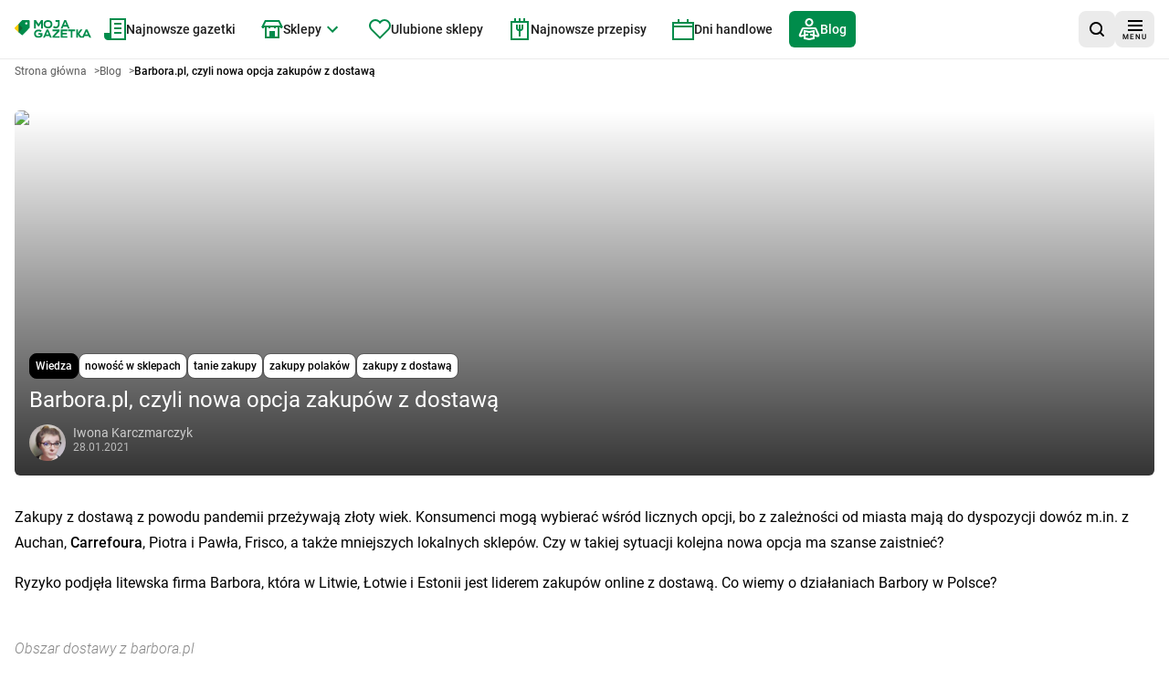

--- FILE ---
content_type: text/html; charset=utf-8
request_url: https://mojagazetka.com/blog/nowa-opcja-zakupow-z-dostawa-barbora-pl
body_size: 24943
content:
<!DOCTYPE html><html lang="pl"><head><meta charSet="utf-8" data-next-head=""/><meta name="viewport" content="width=device-width, initial-scale=1.0, maximum-scale=5.0" data-next-head=""/><meta name="HandheldFriendly" content="true" data-next-head=""/><link rel="apple-touch-icon" sizes="180x180" href="/favicon/180x180.png" data-next-head=""/><link rel="icon" type="image/png" sizes="32x32" href="/favicon/32x32.png" data-next-head=""/><link rel="icon" type="image/png" sizes="180x180" href="/favicon/180x180.png" data-next-head=""/><link rel="icon" type="image/png" sizes="192x192" href="/favicon/192x192.png" data-next-head=""/><link rel="icon" type="image/png" sizes="512x512" href="/favicon/512x512.png" data-next-head=""/><link rel="canonical" href="https://mojagazetka.com/blog/nowa-opcja-zakupow-z-dostawa-barbora-pl" data-next-head=""/><meta name="robots" content="index, follow" data-next-head=""/><meta property="og:url" content="https://mojagazetka.com/blog/nowa-opcja-zakupow-z-dostawa-barbora-pl" data-next-head=""/><meta property="og:title" content="Barbora.pl, czyli nowa opcja zakupów z dostawą | Blog Moja Gazetka" data-next-head=""/><meta property="og:description" content="Zakupy z dostawą z powodu pandemii przeżywają złoty wiek. Konsumenci mogą wybierać wśród licznych opcji, bo z zależności od miasta mają do dyspozycji dowóz m.in. […]" data-next-head=""/><meta property="og:image" content="https://wordpress.mojagazetka.com/wp-content/uploads/2021/01/zakupy-na-dowoz-barbora-frisco-1.jpg" data-next-head=""/><meta name="description" content="Zakupy z dostawą z powodu pandemii przeżywają złoty wiek. Konsumenci mogą wybierać wśród licznych opcji, bo z zależności od miasta mają do dyspozycji dowóz m.in. […]" data-next-head=""/><title data-next-head="">Barbora.pl, czyli nowa opcja zakupów z dostawą | Blog Moja Gazetka</title><link rel="preload" href="/assets/logo.svg" as="image" data-next-head=""/><link data-next-font="" rel="preconnect" href="/" crossorigin="anonymous"/><link rel="preload" href="/_next/static/css/ca322bfeb0ab118b.css" as="style"/><meta name="sentry-trace" content="1eff958cd463e9812741ebdb56dcb34b-d2c39d920a79c1b1"/><meta name="baggage" content="sentry-environment=production,sentry-public_key=cec0612edef43016fa1de6357f50f442,sentry-trace_id=1eff958cd463e9812741ebdb56dcb34b,sentry-org_id=4509643277926400"/><script type="c550c1f7ebf5600250eaaa2a-text/javascript">
      var pp_gemius_identifier = 'nAfqlsQU9_K3sMXgOae6.KdDroDI6E_xvW1ae4LEBE3.F7';
      // lines below shouldn't be edited
      function gemius_pending(i) { window[i] = window[i] || function() {var x = window[i+'_pdata'] = window[i+'_pdata'] || []; x[x.length]=Array.prototype.slice.call(arguments, 0);};};
      (function(cmds) { var c; while(c = cmds.pop()) gemius_pending(c)})(['gemius_cmd', 'gemius_hit', 'gemius_event', 'gemius_init', 'pp_gemius_hit', 'pp_gemius_event', 'pp_gemius_init']);
      window.pp_gemius_cmd = window.pp_gemius_cmd || window.gemius_cmd;
      (function(d,t) {try {var gt=d.createElement(t),s=d.getElementsByTagName(t)[0],l='http'+((location.protocol=='https:')?'s':''); gt.setAttribute('async','async');
      gt.setAttribute('defer','defer'); gt.src=l+'://gapl.hit.gemius.pl/xgemius.min.js'; s.parentNode.insertBefore(gt,s);} catch (e) {}})(document,'script');
    </script><script id="structuredDataBreadcrumbs" type="application/ld+json" data-next-head="">{"@context":"https://schema.org","@type":"BreadcrumbList","itemListElement":[{"@type":"ListItem","position":1,"name":"Strona główna","item":"https://mojagazetka.com/"},{"@type":"ListItem","position":2,"name":"Blog","item":"https://mojagazetka.com/blog"},{"@type":"ListItem","position":3,"name":"Barbora.pl, czyli nowa opcja zakupów z dostawą"}]}</script><link rel="preload" as="image" imageSrcSet="/_next/image?url=%2F_next%2Fstatic%2Fmedia%2Fgoogle-play-badge.60c7415b.png&amp;w=1080&amp;q=75 1x, /_next/image?url=%2F_next%2Fstatic%2Fmedia%2Fgoogle-play-badge.60c7415b.png&amp;w=1920&amp;q=75 2x" data-next-head=""/><script id="tcfapi-stub" data-nscript="beforeInteractive" type="c550c1f7ebf5600250eaaa2a-text/javascript">
          (function() {
            if (typeof window.__tcfapi === 'undefined') {
              window.__tcfapi = function(command, version, callback, parameter) {
                if (typeof callback === 'function') {
                  callback(false, false);
                }
              };
            }
          })();
        </script><script id="script-ads" data-nscript="beforeInteractive" type="c550c1f7ebf5600250eaaa2a-text/javascript">var sas_idmnet = sas_idmnet || {}; sas_idmnet.cmd = sas_idmnet.cmd || []; var sas = sas || {}; sas.cmd = sas.cmd || [];var NzpPyBmOTGuZ = NzpPyBmOTGuZ || false;sas_idmnet.cmd.push(function() {sas_idmnet.placementsList(["top_1","inside_1_wide","inside_2_wide","inside_3","bottom_1","side_1","side_2","ingallery","layer","autoAd_1","m_top_1","m_inside_1","m_inside_2","m_inside_top","m_inside_2_gallery","m_bottom_1","m_autoAd_1_","m_layer"]);});</script><link rel="stylesheet" href="/_next/static/css/ca322bfeb0ab118b.css" data-n-g=""/><noscript data-n-css=""></noscript><script defer="" noModule="" src="/_next/static/chunks/polyfills-42372ed130431b0a.js" type="c550c1f7ebf5600250eaaa2a-text/javascript"></script><script src="https://smart.idmnet.pl/prebidBoilerplate.js" defer="" data-nscript="beforeInteractive" type="c550c1f7ebf5600250eaaa2a-text/javascript"></script><script defer="" src="/_next/static/chunks/3212.427c60e2f3e22c9b.js" type="c550c1f7ebf5600250eaaa2a-text/javascript"></script><script defer="" src="/_next/static/chunks/3368.09c45df693fe5fd2.js" type="c550c1f7ebf5600250eaaa2a-text/javascript"></script><script defer="" src="/_next/static/chunks/3876-b5eeeff3bc6caf84.js" type="c550c1f7ebf5600250eaaa2a-text/javascript"></script><script defer="" src="/_next/static/chunks/2893.9e10cee9cc5c168e.js" type="c550c1f7ebf5600250eaaa2a-text/javascript"></script><script defer="" src="/_next/static/chunks/8401.d690860f26498a20.js" type="c550c1f7ebf5600250eaaa2a-text/javascript"></script><script defer="" src="/_next/static/chunks/2085.7ca93a51f11af8e9.js" type="c550c1f7ebf5600250eaaa2a-text/javascript"></script><script defer="" src="/_next/static/chunks/4583.943981b6724cee5f.js" type="c550c1f7ebf5600250eaaa2a-text/javascript"></script><script defer="" src="/_next/static/chunks/7972.e4a624a2b0651128.js" type="c550c1f7ebf5600250eaaa2a-text/javascript"></script><script defer="" src="/_next/static/chunks/7866-925389ee2d8d44d6.js" type="c550c1f7ebf5600250eaaa2a-text/javascript"></script><script defer="" src="/_next/static/chunks/6836.1f10a5e25c3cd45b.js" type="c550c1f7ebf5600250eaaa2a-text/javascript"></script><script defer="" src="/_next/static/chunks/1907.7a45f0e3cbc5c667.js" type="c550c1f7ebf5600250eaaa2a-text/javascript"></script><script defer="" src="/_next/static/chunks/2918.9c56ddb1482d84ab.js" type="c550c1f7ebf5600250eaaa2a-text/javascript"></script><script defer="" src="/_next/static/chunks/2532.7154a664e0007319.js" type="c550c1f7ebf5600250eaaa2a-text/javascript"></script><script defer="" src="/_next/static/chunks/4944.92784443edd3b4dd.js" type="c550c1f7ebf5600250eaaa2a-text/javascript"></script><script defer="" src="/_next/static/chunks/8762.fbbfa1f5a8369f5a.js" type="c550c1f7ebf5600250eaaa2a-text/javascript"></script><script defer="" src="/_next/static/chunks/365.55a22cf19f330d05.js" type="c550c1f7ebf5600250eaaa2a-text/javascript"></script><script defer="" src="/_next/static/chunks/5400.7b74d76af1cf25de.js" type="c550c1f7ebf5600250eaaa2a-text/javascript"></script><script defer="" src="/_next/static/chunks/8380.3aa6c615c5125c26.js" type="c550c1f7ebf5600250eaaa2a-text/javascript"></script><script defer="" src="/_next/static/chunks/7446.5669a8f7c00f8cbd.js" type="c550c1f7ebf5600250eaaa2a-text/javascript"></script><script defer="" src="/_next/static/chunks/2958.619ca8d3e4daebb7.js" type="c550c1f7ebf5600250eaaa2a-text/javascript"></script><script defer="" src="/_next/static/chunks/334.2ad1341efcd2f2ff.js" type="c550c1f7ebf5600250eaaa2a-text/javascript"></script><script defer="" src="/_next/static/chunks/3686.91b9816af6338132.js" type="c550c1f7ebf5600250eaaa2a-text/javascript"></script><script defer="" src="/_next/static/chunks/6278.0403afeb2d893816.js" type="c550c1f7ebf5600250eaaa2a-text/javascript"></script><script defer="" src="/_next/static/chunks/4718.64dcc1f38e085264.js" type="c550c1f7ebf5600250eaaa2a-text/javascript"></script><script defer="" src="/_next/static/chunks/9307.3af967ab8dd1e702.js" type="c550c1f7ebf5600250eaaa2a-text/javascript"></script><script defer="" src="/_next/static/chunks/5743.d3f0b33ca6fef893.js" type="c550c1f7ebf5600250eaaa2a-text/javascript"></script><script defer="" src="/_next/static/chunks/6548.6e80dc7595e621d0.js" type="c550c1f7ebf5600250eaaa2a-text/javascript"></script><script defer="" src="/_next/static/chunks/752.3241b740d8e019eb.js" type="c550c1f7ebf5600250eaaa2a-text/javascript"></script><script defer="" src="/_next/static/chunks/854.273254220a04f254.js" type="c550c1f7ebf5600250eaaa2a-text/javascript"></script><script defer="" src="/_next/static/chunks/5534.65434e0ca7f8cf6e.js" type="c550c1f7ebf5600250eaaa2a-text/javascript"></script><script defer="" src="/_next/static/chunks/5630.a1e4bb102911bf33.js" type="c550c1f7ebf5600250eaaa2a-text/javascript"></script><script defer="" src="/_next/static/chunks/982.fed371dd2149653a.js" type="c550c1f7ebf5600250eaaa2a-text/javascript"></script><script defer="" src="/_next/static/chunks/4808.216a488623e88f10.js" type="c550c1f7ebf5600250eaaa2a-text/javascript"></script><script defer="" src="/_next/static/chunks/2156.adedf9035580dac0.js" type="c550c1f7ebf5600250eaaa2a-text/javascript"></script><script defer="" src="/_next/static/chunks/2415.ed3e3d28b7a5ba3a.js" type="c550c1f7ebf5600250eaaa2a-text/javascript"></script><script defer="" src="/_next/static/chunks/2463.5393085c7bb2807a.js" type="c550c1f7ebf5600250eaaa2a-text/javascript"></script><script defer="" src="/_next/static/chunks/2349.c73183757288d2fe.js" type="c550c1f7ebf5600250eaaa2a-text/javascript"></script><script defer="" src="/_next/static/chunks/6756.d41fc63583805585.js" type="c550c1f7ebf5600250eaaa2a-text/javascript"></script><script defer="" src="/_next/static/chunks/3610.acabc3cad0693ca2.js" type="c550c1f7ebf5600250eaaa2a-text/javascript"></script><script defer="" src="/_next/static/chunks/8513.2541b4a1aec816fc.js" type="c550c1f7ebf5600250eaaa2a-text/javascript"></script><script defer="" src="/_next/static/chunks/2840.d70812e7f9a08a96.js" type="c550c1f7ebf5600250eaaa2a-text/javascript"></script><script defer="" src="/_next/static/chunks/8703.95490fae8434db6d.js" type="c550c1f7ebf5600250eaaa2a-text/javascript"></script><script defer="" src="/_next/static/chunks/4730.b2b86add2bc306fe.js" type="c550c1f7ebf5600250eaaa2a-text/javascript"></script><script defer="" src="/_next/static/chunks/6058.491464dfac43bba5.js" type="c550c1f7ebf5600250eaaa2a-text/javascript"></script><script defer="" src="/_next/static/chunks/6634.cb93ddfb3a725190.js" type="c550c1f7ebf5600250eaaa2a-text/javascript"></script><script defer="" src="/_next/static/chunks/7178.02c14832196b3cfd.js" type="c550c1f7ebf5600250eaaa2a-text/javascript"></script><script src="/_next/static/chunks/webpack-9de641a56fce9330.js" defer="" type="c550c1f7ebf5600250eaaa2a-text/javascript"></script><script src="/_next/static/chunks/framework-fd601f84f16c857d.js" defer="" type="c550c1f7ebf5600250eaaa2a-text/javascript"></script><script src="/_next/static/chunks/main-6c6e5ccfb0326507.js" defer="" type="c550c1f7ebf5600250eaaa2a-text/javascript"></script><script src="/_next/static/chunks/pages/_app-9179fa67c7036715.js" defer="" type="c550c1f7ebf5600250eaaa2a-text/javascript"></script><script src="/_next/static/chunks/8505-963953f9dd8a3a8b.js" defer="" type="c550c1f7ebf5600250eaaa2a-text/javascript"></script><script src="/_next/static/chunks/7230-7c9111dbcaa7c810.js" defer="" type="c550c1f7ebf5600250eaaa2a-text/javascript"></script><script src="/_next/static/chunks/7733-e906724274fbb3b4.js" defer="" type="c550c1f7ebf5600250eaaa2a-text/javascript"></script><script src="/_next/static/chunks/9852-0ddb977596598a6a.js" defer="" type="c550c1f7ebf5600250eaaa2a-text/javascript"></script><script src="/_next/static/chunks/3935-6647ba8779c4044f.js" defer="" type="c550c1f7ebf5600250eaaa2a-text/javascript"></script><script src="/_next/static/chunks/5119-cb72712c9e345ba8.js" defer="" type="c550c1f7ebf5600250eaaa2a-text/javascript"></script><script src="/_next/static/chunks/2858-ec697c3f413d2351.js" defer="" type="c550c1f7ebf5600250eaaa2a-text/javascript"></script><script src="/_next/static/chunks/8532-22f546bb597d7606.js" defer="" type="c550c1f7ebf5600250eaaa2a-text/javascript"></script><script src="/_next/static/chunks/9465-f11da332e7bf9cfe.js" defer="" type="c550c1f7ebf5600250eaaa2a-text/javascript"></script><script src="/_next/static/chunks/5854-7caa41abc67aba85.js" defer="" type="c550c1f7ebf5600250eaaa2a-text/javascript"></script><script src="/_next/static/chunks/8409-e5a70d9d42bdc508.js" defer="" type="c550c1f7ebf5600250eaaa2a-text/javascript"></script><script src="/_next/static/chunks/8974-73906cfb4d2ff53f.js" defer="" type="c550c1f7ebf5600250eaaa2a-text/javascript"></script><script src="/_next/static/chunks/5658-104f5ecc05589a19.js" defer="" type="c550c1f7ebf5600250eaaa2a-text/javascript"></script><script src="/_next/static/chunks/pages/blog/%5Bslug%5D-5b7cac656604334b.js" defer="" type="c550c1f7ebf5600250eaaa2a-text/javascript"></script><script src="/_next/static/WTvsvqeY5uDzPT9K7CjoS/_buildManifest.js" defer="" type="c550c1f7ebf5600250eaaa2a-text/javascript"></script><script src="/_next/static/WTvsvqeY5uDzPT9K7CjoS/_ssgManifest.js" defer="" type="c550c1f7ebf5600250eaaa2a-text/javascript"></script></head><body><link rel="preload" as="image" href="/assets/logo.svg"/><link rel="preload" as="image" href="https://secure.gravatar.com/avatar/2f778f5bc9a7231f7e47bc0de583dcd1?s=96&amp;d=mm&amp;r=g"/><link rel="preload" as="image" imageSrcSet="/_next/image?url=%2F_next%2Fstatic%2Fmedia%2Fgoogle-play-badge.60c7415b.png&amp;w=1080&amp;q=75 1x, /_next/image?url=%2F_next%2Fstatic%2Fmedia%2Fgoogle-play-badge.60c7415b.png&amp;w=1920&amp;q=75 2x"/><div id="__next"><div data-overlay-container="true"><noscript><iframe src="https://www.googletagmanager.com/ns.html?id=GTM-T743XNN" height="0" width="0" style="display:none;visibility:hidden"></iframe></noscript><div data-testid="app-wrapper" class="flex min-h-screen flex-col gap-4"><header data-cy="app-header" class="sticky -top-full z-[10000] transition-[top] duration-700"><nav aria-label="nawigacja główna strony" role="navigation" class="bg-backgroundColor border-primary-100 flex flex-nowrap items-center justify-between gap-4 border-b border-solid px-4 py-2"><div class="MainNavBar--gap flex flex-nowrap"><a class="flex w-[84px] items-center" aria-label="Strona główna" href="/"><img alt="Gazetki promocyjne" width="168" height="40" decoding="async" data-nimg="1" style="color:transparent" src="/assets/logo.svg"/></a><ul role="menubar" aria-label="Menu główne aplikacji" class="flex flex-col hidden xl:flex xl:flex-row"><li role="none" class="group p-1"><a data-active="false" data-cy="RowWithIcon" role="menuitem" tabindex="0" class="link group-hover:bg-secondary group-hover:text-primary dark:text-primaryLight-50 text-contrastLight group flex cursor-pointer flex-nowrap items-center gap-2 p-5 text-[20px] transition rounded-md px-2.5 h-[40px] !text-sm" href="/najnowsze-gazetki-promocyjne/1"><span><svg width="24" height="24" fill="none" xmlns="http://www.w3.org/2000/svg" class="transition group-hover:fill-primaryLight-50 fill-secondary-500"><path d="M24 0v24H4c-2 0-4-2-4-4v-4h6V0h18Zm-2 2H8v20h14V2Zm-3 8v2h-8v-2h8Zm0-5v2h-8V5h8Z"></path><path d="M19 17v-2h-8v2h8Z"></path></svg></span><span class="dark:text-primaryLight-50">Najnowsze gazetki</span></a></li><li role="none" class="group p-1"><a data-active="false" data-cy="RowWithIcon" role="menuitem" tabindex="0" class="link group-hover:bg-secondary group-hover:text-primary dark:text-primaryLight-50 text-contrastLight group flex cursor-pointer flex-nowrap items-center gap-2 p-5 text-[20px] transition rounded-md px-2.5 h-[40px] !text-sm" href="/gazetki-promocyjne"><span><svg width="24" height="20" fill="none" xmlns="http://www.w3.org/2000/svg" class="transition group-hover:fill-primaryLight-50 fill-secondary-500"><path fill-rule="evenodd" clip-rule="evenodd" d="m3.236 6 2-4h13.528l2 4H3.236ZM4 8H3v1H1V8H0l1-2 3-6h16l3 6 1 2h-1v1h-2V8h-1v12H4V8Zm14 0h-2v1h-2V8h-4v1H8V8H6v10h3v-6h6v6h3V8Z"></path></svg></span><span class="dark:text-primaryLight-50">Sklepy</span><span><svg xmlns="http://www.w3.org/2000/svg" width="24" height="24" viewBox="0 0 24 24" class="group-hover:fill-primaryLight-50 transition group-hover:rotate-180 fill-secondary-500"><path d="M16.59 8.59L12 13.17 7.41 8.59 6 10l6 6 6-6z"></path></svg></span></a></li><li role="none" class="group p-1"><a data-active="false" data-cy="RowWithIcon" role="menuitem" tabindex="0" class="link group-hover:bg-secondary group-hover:text-primary dark:text-primaryLight-50 text-contrastLight group flex cursor-pointer flex-nowrap items-center gap-2 p-5 text-[20px] transition rounded-md px-2.5 h-[40px] !text-sm" href="/ulubione"><span><svg fill="none" xmlns="http://www.w3.org/2000/svg" class="transition group-hover:fill-primaryLight-50 fill-secondary-500" width="24" height="22"><path fill-rule="evenodd" clip-rule="evenodd" d="M2.05 2.05A7 7 0 0 1 12 2.1a7 7 0 1 1 9.95 9.849l-9.952 9.95-9.948-9.95a7 7 0 0 1 0-9.899Zm8.485 1.414a5 5 0 0 0-7.07 7.071l8.533 8.536 8.536-8.536a5 5 0 1 0-7.702-6.298L12 5.493l-.833-1.256a5.01 5.01 0 0 0-.63-.773Z"></path></svg></span><span class="dark:text-primaryLight-50">Ulubione sklepy</span></a></li><li role="none" class="group p-1"><a data-active="false" data-cy="RowWithIcon" role="menuitem" tabindex="0" class="link group-hover:bg-secondary group-hover:text-primary dark:text-primaryLight-50 text-contrastLight group flex cursor-pointer flex-nowrap items-center gap-2 p-5 text-[20px] transition rounded-md px-2.5 h-[40px] !text-sm" href="https://przepisy.mojagazetka.com"><span><svg xmlns="http://www.w3.org/2000/svg" width="24" height="24" viewBox="0 0 24 24" fill="none" class="transition group-hover:fill-primaryLight-50 fill-secondary-500"><path fill-rule="evenodd" clip-rule="evenodd" d="M8 3V0H6V3H2V24H22V3H18V0H16V3H13V0H11V3H8ZM16 5H13H11H8H6H4V22H20V5H18H16ZM10 11V7H8V11C8 12.6573 9.34272 14 11 14V20H13V14C14.6573 14 16 12.6573 16 11V7H14V11C14 11.5527 13.5527 12 13 12V7H11V12C10.4473 12 10 11.5527 10 11Z"></path></svg></span><span class="dark:text-primaryLight-50">Najnowsze przepisy</span></a></li><li role="none" class="group p-1"><a data-active="false" data-cy="RowWithIcon" role="menuitem" tabindex="0" class="link group-hover:bg-secondary group-hover:text-primary dark:text-primaryLight-50 text-contrastLight group flex cursor-pointer flex-nowrap items-center gap-2 p-5 text-[20px] transition rounded-md px-2.5 h-[40px] !text-sm" href="/dni-handlowe"><span><svg width="24" height="23" xmlns="http://www.w3.org/2000/svg" class="transition group-hover:fill-primaryLight-50 fill-secondary-500"><path fill-rule="evenodd" clip-rule="evenodd" d="M8 3V0H6v3H0v20h24V3h-6V0h-2v3H8Zm8 2H2v2h20V5h-6Zm6 4H2v12h20V9Z"></path></svg></span><span class="dark:text-primaryLight-50">Dni handlowe</span></a></li><li role="none" class="group p-1"><a data-active="true" data-cy="RowWithIcon" role="menuitem" tabindex="0" class="link group-hover:bg-secondary group-hover:text-primary dark:text-primaryLight-50 text-contrastLight group flex cursor-pointer flex-nowrap items-center gap-2 p-5 text-[20px] transition bg-secondary text-primary rounded-md px-2.5 h-[40px] !text-sm" href="/blog/strona/1"><span><svg width="24" height="25" viewBox="0 0 24 25" fill="none" xmlns="http://www.w3.org/2000/svg" class="transition group-hover:fill-primaryLight-50 fill-primaryLight-50"><path fill-rule="evenodd" clip-rule="evenodd" d="M12 2C11.337 2 10.7011 2.26339 10.2322 2.73223C9.76339 3.20107 9.5 3.83696 9.5 4.5C9.5 5.16304 9.76339 5.79893 10.2322 6.26777C10.7011 6.73661 11.337 7 12 7C12.663 7 13.2989 6.73661 13.7678 6.26777C14.2366 5.79893 14.5 5.16304 14.5 4.5C14.5 3.83696 14.2366 3.20107 13.7678 2.73223C13.2989 2.26339 12.663 2 12 2ZM8.81802 1.31802C9.66193 0.474106 10.8065 0 12 0C13.1935 0 14.3381 0.474106 15.182 1.31802C16.0259 2.16193 16.5 3.30653 16.5 4.5C16.5 5.69347 16.0259 6.83807 15.182 7.68198C14.3381 8.52589 13.1935 9 12 9C10.8065 9 9.66193 8.52589 8.81802 7.68198C7.97411 6.83807 7.5 5.69347 7.5 4.5C7.5 3.30653 7.97411 2.16193 8.81802 1.31802ZM6 12.7802L12 13.9802L18 12.7802V17.8643L21.2803 18.5931L18.3501 12L5.64995 12.0001L2.71969 18.5937L6 17.8646V12.7802ZM8 19.4689L11.1933 18.7592L10.7593 16.8069L8 17.4201V15.2198L12 16.0198L16 15.2198V17.4199L13.2409 16.8069L12.807 18.7592L16 19.4689V21.1802L12 21.9802L8 21.1802V19.4689ZM6 19.9134L3.15257 20.5463C2.79103 20.6264 2.41433 20.6046 2.06445 20.4833C1.71456 20.362 1.40524 20.1459 1.17093 19.8591C0.936617 19.5724 0.786528 19.2262 0.737381 18.8591C0.688262 18.4923 0.742159 18.1185 0.892569 17.7803L3.82231 11.1879C3.97942 10.8343 4.23572 10.5339 4.56015 10.323C4.88459 10.1122 5.26321 9.99998 5.65013 10H18.3501C18.7371 9.99998 19.1157 10.1122 19.4401 10.323C19.7646 10.5339 20.0209 10.8344 20.178 11.188L23.1077 17.7803C23.2583 18.1186 23.312 18.4921 23.2629 18.8591C23.2137 19.2262 23.0636 19.5724 22.8293 19.8591C22.595 20.1459 22.2857 20.362 21.9358 20.4833C21.5859 20.6046 21.2087 20.6263 20.8472 20.5462L18 19.9134V22.8198L12 24.0198L6 22.8198V19.9134Z"></path></svg></span><span class="dark:text-primaryLight-50">Blog</span></a></li></ul></div><div class="flex grow flex-nowrap justify-end gap-2 sm:gap-4"><div class="relative grid grid-flow-col items-center gap-2 sm:gap-4"><button data-testid="SearchButton" aria-label="wyszukaj w aplikacji" class="shrink-0 min-h-[40px] min-w-[40px] rounded-lg p-2 text-sm transition flex flex-nowrap justify-center items-center cursor-pointer link-normal active:hover:shadow-none active:hover:bg-primary-300 hover:bg-primary-200 bg-primary-100 hover:shadow-sm bg-primary-100 hover:bg-primary-200 hover:!shadow-none"><svg width="16" height="16" viewBox="0 0 16 16" fill="none" xmlns="http://www.w3.org/2000/svg"><path d="M12.7 11.2298C13.6 10.0373 14.1 8.64596 14.1 7.0559C14.1 3.18012 11 0 7.1 0C3.2 0 0 3.18012 0 7.0559C0 10.9317 3.2 14.1118 7.1 14.1118C8.7 14.1118 10.2 13.6149 11.3 12.7205L14.3 15.7019C14.5 15.9006 14.8 16 15 16C15.2 16 15.5 15.9006 15.7 15.7019C16.1 15.3043 16.1 14.7081 15.7 14.3106L12.7 11.2298ZM7.1 12.0248C4.3 12.0248 2 9.83851 2 7.0559C2 4.27329 4.3 1.98758 7.1 1.98758C9.9 1.98758 12.2 4.27329 12.2 7.0559C12.2 9.83851 9.9 12.0248 7.1 12.0248Z"></path></svg></button></div><button aria-label="menu" class="shrink-0 min-h-[40px] min-w-[40px] rounded-lg p-2 text-sm transition flex flex-nowrap justify-center items-center cursor-pointer link-normal active:hover:shadow-none active:hover:bg-primary-300 hover:bg-primary-200 bg-primary-100 hover:shadow-sm bg-primary-100 hover:bg-primary-200 hover:!shadow-none" type="button" tabindex="0" data-react-aria-pressable="true"><span class="flex translate-y-0.5 flex-col items-center justify-center"><svg width="16" height="12" viewBox="0 0 16 12" fill="none" xmlns="http://www.w3.org/2000/svg"><path fill-rule="evenodd" clip-rule="evenodd" d="M16 0H0V2H16V0ZM0 5H16V7H0V5ZM0 10H16V12H0V10Z"></path></svg><span class="mt-0.5 text-[8px] leading-[10px] tracking-[1px]">MENU</span></span></button></div></nav></header><main data-testid="app-main" class="grow"><div class="container mb-4 lg:mb-8"><div aria-label="Breadcrumbs" data-cy="Breadcrumbs" class="mb-4"><ol class="m-0 flex list-none flex-wrap gap-x-2 p-0"><li><a href="/"><span tabindex="0" data-react-aria-pressable="true" role="link" class="card-description cursor-pointer py-2 text-textSecondary font-normal">Strona główna</span></a><span aria-hidden="true" class="card-description text-textSecondary py-2 pl-2">&gt;</span></li><li><a href="/blog"><span tabindex="0" data-react-aria-pressable="true" role="link" class="card-description cursor-pointer py-2 text-textSecondary font-normal">Blog</span></a><span aria-hidden="true" class="card-description text-textSecondary py-2 pl-2">&gt;</span></li><li><span aria-disabled="true" data-react-aria-pressable="true" role="link" aria-current="page" class="card-description cursor-pointer py-2 card-title cursor-auto font-bold">Barbora.pl, czyli nowa opcja zakupów z dostawą</span></li></ol></div></div><div class="container mb-4 lg:mb-8 flex justify-between gap-4"><div><article itemScope="" itemType="https://schema.org/BlogPosting" data-cy="FeatureBlogPost"><div class="relative mx-auto mb-6 h-[400px] w-full overflow-hidden rounded-md lg:mb-8"><div class="absolute bottom-0 left-0 z-10 h-full w-full" style="background-image:linear-gradient(180deg,transparent,rgba(0,0,0,.8))"></div><img itemProp="image" alt="obrazek wpisu" loading="lazy" decoding="async" data-nimg="fill" class="absolute left-0 top-0 z-0 h-full w-full object-cover" style="position:absolute;height:100%;width:100%;left:0;top:0;right:0;bottom:0;color:transparent" sizes="870,520" srcSet="/_next/image?url=https%3A%2F%2Fwordpress.mojagazetka.com%2Fwp-content%2Fuploads%2F2021%2F01%2Fzakupy-na-dowoz-barbora-frisco-1.jpg&amp;w=16&amp;q=75 16w, /_next/image?url=https%3A%2F%2Fwordpress.mojagazetka.com%2Fwp-content%2Fuploads%2F2021%2F01%2Fzakupy-na-dowoz-barbora-frisco-1.jpg&amp;w=32&amp;q=75 32w, /_next/image?url=https%3A%2F%2Fwordpress.mojagazetka.com%2Fwp-content%2Fuploads%2F2021%2F01%2Fzakupy-na-dowoz-barbora-frisco-1.jpg&amp;w=48&amp;q=75 48w, /_next/image?url=https%3A%2F%2Fwordpress.mojagazetka.com%2Fwp-content%2Fuploads%2F2021%2F01%2Fzakupy-na-dowoz-barbora-frisco-1.jpg&amp;w=64&amp;q=75 64w, /_next/image?url=https%3A%2F%2Fwordpress.mojagazetka.com%2Fwp-content%2Fuploads%2F2021%2F01%2Fzakupy-na-dowoz-barbora-frisco-1.jpg&amp;w=96&amp;q=75 96w, /_next/image?url=https%3A%2F%2Fwordpress.mojagazetka.com%2Fwp-content%2Fuploads%2F2021%2F01%2Fzakupy-na-dowoz-barbora-frisco-1.jpg&amp;w=128&amp;q=75 128w, /_next/image?url=https%3A%2F%2Fwordpress.mojagazetka.com%2Fwp-content%2Fuploads%2F2021%2F01%2Fzakupy-na-dowoz-barbora-frisco-1.jpg&amp;w=256&amp;q=75 256w, /_next/image?url=https%3A%2F%2Fwordpress.mojagazetka.com%2Fwp-content%2Fuploads%2F2021%2F01%2Fzakupy-na-dowoz-barbora-frisco-1.jpg&amp;w=384&amp;q=75 384w, /_next/image?url=https%3A%2F%2Fwordpress.mojagazetka.com%2Fwp-content%2Fuploads%2F2021%2F01%2Fzakupy-na-dowoz-barbora-frisco-1.jpg&amp;w=640&amp;q=75 640w, /_next/image?url=https%3A%2F%2Fwordpress.mojagazetka.com%2Fwp-content%2Fuploads%2F2021%2F01%2Fzakupy-na-dowoz-barbora-frisco-1.jpg&amp;w=750&amp;q=75 750w, /_next/image?url=https%3A%2F%2Fwordpress.mojagazetka.com%2Fwp-content%2Fuploads%2F2021%2F01%2Fzakupy-na-dowoz-barbora-frisco-1.jpg&amp;w=828&amp;q=75 828w, /_next/image?url=https%3A%2F%2Fwordpress.mojagazetka.com%2Fwp-content%2Fuploads%2F2021%2F01%2Fzakupy-na-dowoz-barbora-frisco-1.jpg&amp;w=1080&amp;q=75 1080w, /_next/image?url=https%3A%2F%2Fwordpress.mojagazetka.com%2Fwp-content%2Fuploads%2F2021%2F01%2Fzakupy-na-dowoz-barbora-frisco-1.jpg&amp;w=1200&amp;q=75 1200w, /_next/image?url=https%3A%2F%2Fwordpress.mojagazetka.com%2Fwp-content%2Fuploads%2F2021%2F01%2Fzakupy-na-dowoz-barbora-frisco-1.jpg&amp;w=1920&amp;q=75 1920w, /_next/image?url=https%3A%2F%2Fwordpress.mojagazetka.com%2Fwp-content%2Fuploads%2F2021%2F01%2Fzakupy-na-dowoz-barbora-frisco-1.jpg&amp;w=2048&amp;q=75 2048w, /_next/image?url=https%3A%2F%2Fwordpress.mojagazetka.com%2Fwp-content%2Fuploads%2F2021%2F01%2Fzakupy-na-dowoz-barbora-frisco-1.jpg&amp;w=3840&amp;q=75 3840w" src="/_next/image?url=https%3A%2F%2Fwordpress.mojagazetka.com%2Fwp-content%2Fuploads%2F2021%2F01%2Fzakupy-na-dowoz-barbora-frisco-1.jpg&amp;w=3840&amp;q=75"/><div class="absolute bottom-0 left-0 z-20 p-4"><div class="flex flex-wrap gap-2"><div class="flex flex-wrap gap-2"><a href="/blog/strona/1?category=6"><span data-testid="clearQuickFilterButton" class="shrink-0 min-h-[27px] min-w-[40px] rounded-lg transition flex flex-nowrap justify-center items-center link-normal active:hover:shadow-none border text-primaryLight-50 dark:text-contrastDeepLight border-contrastDeepLight dark:border-primaryLight-50 text-xs p-1.5 relative before:bg-backgroundColor before:w-full before:h-full before:absolute overflow-hidden before:-z-10 bg-contrastDeepLight dark:bg-primaryLight-50 cursor-pointer hover:bg-contrastLight hover:border-contrastLight hover:dark:bg-primaryLight-50 hover:dark:border-primaryLight-50 mb-2">Wiedza</span></a></div><div class="flex flex-wrap gap-2"><a href="/blog/strona/1?tag=300"><span class="shrink-0 min-h-[27px] min-w-[40px] rounded-lg transition flex flex-nowrap justify-center items-center link-normal active:hover:shadow-none  border border-primary-300 dark:bg-primary-100 text-xs p-1.5 relative before:bg-backgroundColor before:w-full before:h-full before:absolute overflow-hidden before:-z-10 hover:border-primary-800 cursor-pointer hover:bg-primary-100 active:hover:bg-primary-200 dark:hover:bg-primary-200 dark:active:hover:bg-primary-300 mb-2">nowość w sklepach</span></a><a href="/blog/strona/1?tag=295"><span class="shrink-0 min-h-[27px] min-w-[40px] rounded-lg transition flex flex-nowrap justify-center items-center link-normal active:hover:shadow-none  border border-primary-300 dark:bg-primary-100 text-xs p-1.5 relative before:bg-backgroundColor before:w-full before:h-full before:absolute overflow-hidden before:-z-10 hover:border-primary-800 cursor-pointer hover:bg-primary-100 active:hover:bg-primary-200 dark:hover:bg-primary-200 dark:active:hover:bg-primary-300 mb-2">tanie zakupy</span></a><a href="/blog/strona/1?tag=298"><span class="shrink-0 min-h-[27px] min-w-[40px] rounded-lg transition flex flex-nowrap justify-center items-center link-normal active:hover:shadow-none  border border-primary-300 dark:bg-primary-100 text-xs p-1.5 relative before:bg-backgroundColor before:w-full before:h-full before:absolute overflow-hidden before:-z-10 hover:border-primary-800 cursor-pointer hover:bg-primary-100 active:hover:bg-primary-200 dark:hover:bg-primary-200 dark:active:hover:bg-primary-300 mb-2">zakupy polaków</span></a><a href="/blog/strona/1?tag=304"><span class="shrink-0 min-h-[27px] min-w-[40px] rounded-lg transition flex flex-nowrap justify-center items-center link-normal active:hover:shadow-none  border border-primary-300 dark:bg-primary-100 text-xs p-1.5 relative before:bg-backgroundColor before:w-full before:h-full before:absolute overflow-hidden before:-z-10 hover:border-primary-800 cursor-pointer hover:bg-primary-100 active:hover:bg-primary-200 dark:hover:bg-primary-200 dark:active:hover:bg-primary-300 mb-2">zakupy z dostawą</span></a></div></div><h1 itemProp="headline" class="header2 md:header1 text-primaryLight-50 leading-tight">Barbora.pl, czyli nowa opcja zakupów z dostawą</h1><div class="mt-3 flex"><img alt="obrazek autora" src="https://secure.gravatar.com/avatar/2f778f5bc9a7231f7e47bc0de583dcd1?s=96&amp;d=mm&amp;r=g" class="mr-2 h-10 w-10 rounded-full object-cover"/><div><p itemProp="author" itemScope="" itemType="https://schema.org/Person" class="text-primaryDark-900 text-sm " data-testid="author"><span itemProp="name">Iwona Karczmarczyk</span></p><p class="text-primaryDark-800 text-xs" data-testid="date">28.01.2021</p><div itemProp="datePublished" class="hidden">2021-01-28T06:30:00</div></div></div></div></div><div data-testid="content" class="text-textPrimary backend-html">
<p>Zakupy z dostawą z powodu pandemii przeżywają złoty wiek. Konsumenci mogą wybierać wśród licznych opcji, bo z zależności od miasta mają do dyspozycji dowóz m.in. z Auchan, <a href="https://mojagazetka.com/gazetki-promocyjne/carrefour" target="_blank" rel="noreferrer noopener">Carrefoura</a>, Piotra i Pawła, Frisco, a także mniejszych lokalnych sklepów. Czy w takiej sytuacji kolejna nowa opcja ma szanse zaistnieć?</p>



<p>Ryzyko podjęła litewska firma Barbora, która w Litwie, Łotwie i Estonii jest liderem zakupów online z dostawą. Co wiemy o działaniach Barbory w Polsce?</p>



<div class="wp-block-image"><figure class="aligncenter size-large"><img loading="lazy" width="821" height="531" src="https://mojagazetka.com/wp-content/uploads/2021/01/barbora-obszar-dostawy-dostawa-zakupy-dowoz-1.png" alt="" class="wp-image-1506" srcset="https://wordpress.mojagazetka.com/wp-content/uploads/2021/01/barbora-obszar-dostawy-dostawa-zakupy-dowoz-1.png 821w, https://wordpress.mojagazetka.com/wp-content/uploads/2021/01/barbora-obszar-dostawy-dostawa-zakupy-dowoz-1-300x194.png 300w, https://wordpress.mojagazetka.com/wp-content/uploads/2021/01/barbora-obszar-dostawy-dostawa-zakupy-dowoz-1-768x497.png 768w" sizes="(max-width: 821px) 100vw, 821px" /><figcaption><em>Obszar dostawy z barbora.pl</em></figcaption></figure></div>



<h2>Barbora — nowe możliwości zakupów z dostawą</h2>



<p>Barbora rozpoczęła działalność w Polsce 25 stycznia 2021 roku. Sklep internetowy umożliwia złożenie zamówienia z dostawą na terenie Warszawy i jeszcze nie wiadomo, czy firma ma w planach pojawienie się w innych miastach.</p>



<h2>Jak wygląda zamówienie z Barbora.pl?</h2>



<p>Kategorie produktów w e-sklepie to owoce i warzywa, nabiał, pieczywo, mięso i produkty garmażeryjne, mrożonki, napoje, inne produkty spożywcze, produkty dla niemowląt, kosmetyki, środki czystości, produkty dla zwierząt oraz dom i rozrywka.&nbsp;</p>



<p>W Polsce Barbora nie posiada własnych sklepów stacjonarnych. Jak donosi Business Insider, strategicznym partnerem Barbory i głównym dostawcą towarów w Polsce będzie sieć Stokrotka, która — co ciekawe — posiada przecież własny sklep internetowy.</p>



<p>Najważniejsze informacje o zakupach w barbora.pl:</p>



<ul><li>Minimalna kwota zamówienia to 100 zł, a opłata za dostawę mieści się w zakresie 0-10 zł w zależności od całkowitej kwoty do zapłaty.</li><li>Dostawy są realizowane w godzinach 8:00-22:00 w wybranym przez konsumenta przedziale godzinowym.</li><li>Za zakupy można zapłacić online kartą lub za pośrednictwem platformy przelewy24.</li><li>Nie ma możliwości płatności przy odbiorze.</li><li>Sklep oferuje możliwość dostawy bezkontaktowej.</li></ul>



<p>O zakupach online z dostawą pisaliśmy już w poprzednich artykułach:</p>



<ul><li><a href="https://mojagazetka.com/dostawa-lidl-tesco-biedronka-carrefour/" target="_blank" aria-label="undefined (opens in a new tab)" rel="noreferrer noopener">Zakupy z dowozem. Aktualności ze sklepów Tesco, Lidl, Biedronka, Carrefour</a></li><li><a href="https://mojagazetka.com/zakupy-z-dowozem/" target="_blank" aria-label="undefined (opens in a new tab)" rel="noreferrer noopener">Zakupy z dowozem – porównanie Auchan, Tesco, Carrefour i innych</a></li></ul>
</div></article></div></div></main><footer data-testid="app-footer"><section><div class="container mb-4 lg:mb-8 grid grid-cols-1 gap-y-16 lg:grid-cols-4"></div></section><div data-cy="FeatureMainFooter" class="bg-primary-100 flex flex-col"><div class="mx-2xl container flex flex-col p-8"><div class="flex lg:justify-center"><div class="mb-8 w-[140px]"><img alt="Gazetki promocyjne" width="168" height="40" decoding="async" data-nimg="1" style="color:transparent" src="/assets/logo.svg"/></div></div><div class="grid grid-cols-1 gap-[32px] lg:grid-cols-3 lg:gap-[64px]"><div class="flex flex-col flex-wrap gap-[32px] lg:grow"><div class="w-full "><h2 class="header2 mb-2 lg:mb-3">Aplikacja Moja Gazetka na Twój telefon!</h2><div class="flex flex-wrap gap-2"><div class="h-12"><a data-cy="AppStoreBadgeApple" href="https://apps.apple.com/app/apple-store/id946711505?pt=110446807&amp;ct=btn-nav&amp;mt=8" aria-label="Pobierz w App Store" target="_blank" rel="noopener noreferrer" class="h-10"><img alt="Pobierz w App Store" loading="lazy" width="766" height="256" decoding="async" data-nimg="1" style="color:transparent;max-width:160px;width:auto;max-height:40px;height:100%" srcSet="/_next/image?url=%2F_next%2Fstatic%2Fmedia%2Fappstore-badge.b792b170.png&amp;w=828&amp;q=75 1x, /_next/image?url=%2F_next%2Fstatic%2Fmedia%2Fappstore-badge.b792b170.png&amp;w=1920&amp;q=75 2x" src="/_next/image?url=%2F_next%2Fstatic%2Fmedia%2Fappstore-badge.b792b170.png&amp;w=1920&amp;q=75"/></a></div><div class="h-12"><a data-cy="AppStoreBadgeGoogle" href="https://play.google.com/store/apps/details?id=com.ricosti.gazetka&amp;utm_source=mg_webpage&amp;utm_medium=general_web&amp;utm_campaign=googleplay_badge" aria-label="Pobierz w Google Play" target="_blank" rel="noopener noreferrer" class="h-10"><img alt="Pobierz w Google Play" width="904" height="256" decoding="async" data-nimg="1" style="color:transparent;max-width:160px;width:auto;max-height:40px;height:100%" srcSet="/_next/image?url=%2F_next%2Fstatic%2Fmedia%2Fgoogle-play-badge.60c7415b.png&amp;w=1080&amp;q=75 1x, /_next/image?url=%2F_next%2Fstatic%2Fmedia%2Fgoogle-play-badge.60c7415b.png&amp;w=1920&amp;q=75 2x" src="/_next/image?url=%2F_next%2Fstatic%2Fmedia%2Fgoogle-play-badge.60c7415b.png&amp;w=1920&amp;q=75"/></a></div><div class="h-12"><a data-cy="AppStoreBadgeHuawei" href="https://appgallery.cloud.huawei.com/ag/n/app/C102810535?channelId=EUPLBDD20200924MG&amp;detailType=0" aria-label="Pobierz w App Gallery" target="_blank" rel="noopener noreferrer" class="h-10"><img alt="Pobierz w App Gallery" loading="lazy" width="160" height="48" decoding="async" data-nimg="1" style="color:transparent;max-width:160px;width:auto;max-height:40px;height:100%" srcSet="/_next/image?url=%2F_next%2Fstatic%2Fmedia%2Fhuawei-badge-black.179fd7ef.png&amp;w=256&amp;q=75 1x, /_next/image?url=%2F_next%2Fstatic%2Fmedia%2Fhuawei-badge-black.179fd7ef.png&amp;w=384&amp;q=75 2x" src="/_next/image?url=%2F_next%2Fstatic%2Fmedia%2Fhuawei-badge-black.179fd7ef.png&amp;w=384&amp;q=75"/></a></div></div></div><div class="w-full "><h2 class="header2 mb-2 lg:mb-3">Bądź z nami na bieżąco</h2><div class="flex flex-wrap"><a aria-label="facebook" class="shrink-0 min-h-[40px] min-w-[40px] rounded-lg p-2 text-sm transition flex flex-nowrap justify-center items-center cursor-pointer link-normal active:hover:shadow-none bg-social-facebook !shadow-social-facebook/50 !text-primaryLight-50 h-[48px] hover:shadow-sm mb-2 w-full" href="https://www.facebook.com/eGazetka" target="_blank"><span class="paragraph flex items-center justify-center gap-2"><svg width="24" height="24" viewBox="0 0 24 24" fill="none" xmlns="http://www.w3.org/2000/svg"><path d="M24 12.0728C23.9997 9.76538 23.3424 7.5064 22.1058 5.56325C20.8692 3.6201 19.1051 2.07415 17.0225 1.10843C14.9398 0.142701 12.6257 -0.202354 10.3542 0.11411C8.08263 0.430574 5.94878 1.3953 4.20524 2.89409C2.4617 4.39287 1.18149 6.36294 0.516158 8.57106C-0.149172 10.7792 -0.171753 13.1329 0.451088 15.3535C1.07393 17.5742 2.31611 19.5687 4.03057 21.1011C5.74503 22.6335 7.85996 23.6395 10.125 24V15.5632H7.078V12.0728H10.125V9.41242C10.125 6.38684 11.917 4.71457 14.657 4.71457C15.5571 4.72756 16.4552 4.80625 17.344 4.95002V7.92227H15.83C15.3742 7.86139 14.9131 7.98513 14.548 8.26627C14.1829 8.5474 13.9437 8.96293 13.883 9.42147C13.8658 9.54989 13.8632 9.67984 13.875 9.80885V12.0728H17.2L16.668 15.5632H13.868V24C16.692 23.5522 19.2644 22.1047 21.1219 19.918C22.9795 17.7314 24.0001 14.9493 24 12.0728Z" fill="white"></path></svg>Obserwuj nas na Facebook</span></a><a aria-label="instagram" class="shrink-0 min-h-[40px] min-w-[40px] rounded-lg p-2 text-sm transition flex flex-nowrap justify-center items-center cursor-pointer link-normal active:hover:shadow-none bg-social-instagram-gradient !shadow-social-instagram/50 !text-primaryLight-50 h-[48px] hover:shadow-sm mb-2 w-full" href="https://www.instagram.com/mojagazetkaapp/" target="_blank"><span class="paragraph flex items-center justify-center gap-2"><svg width="22" height="22" viewBox="0 0 22 22" fill="none" xmlns="http://www.w3.org/2000/svg"><path fill-rule="evenodd" clip-rule="evenodd" d="M11 1.982C13.937 1.982 14.285 1.993 15.445 2.046C16.1424 2.05412 16.8332 2.18233 17.487 2.425C17.965 2.60111 18.3973 2.88237 18.752 3.248C19.1176 3.60269 19.3989 4.035 19.575 4.513C19.8177 5.16685 19.9459 5.85762 19.954 6.555C20.007 7.715 20.018 8.063 20.018 11C20.018 13.937 20.007 14.285 19.954 15.445C19.9459 16.1424 19.8177 16.8332 19.575 17.487C19.3919 17.9615 19.1116 18.3924 18.752 18.752C18.3924 19.1116 17.9615 19.3919 17.487 19.575C16.8332 19.8177 16.1424 19.9459 15.445 19.954C14.285 20.007 13.937 20.018 11 20.018C8.063 20.018 7.715 20.007 6.555 19.954C5.85762 19.9459 5.16685 19.8177 4.513 19.575C4.035 19.3989 3.60269 19.1176 3.248 18.752C2.88237 18.3973 2.60111 17.965 2.425 17.487C2.18233 16.8332 2.05412 16.1424 2.046 15.445C1.993 14.285 1.982 13.937 1.982 11C1.982 8.063 1.993 7.715 2.046 6.555C2.05412 5.85762 2.18233 5.16685 2.425 4.513C2.60111 4.035 2.88237 3.60269 3.248 3.248C3.60269 2.88237 4.035 2.60111 4.513 2.425C5.16685 2.18233 5.85762 2.05412 6.555 2.046C7.715 1.993 8.063 1.982 11 1.982ZM11 0C8.013 0 7.638 0.013 6.465 0.066C5.55258 0.0848561 4.6499 0.257617 3.795 0.577C3.06355 0.860172 2.3994 1.29319 1.84521 1.84824C1.29102 2.40329 0.859036 3.06811 0.577 3.8C0.257617 4.6549 0.0848561 5.55758 0.066 6.47C0.013 7.638 0 8.013 0 11C0 13.987 0.013 14.362 0.066 15.535C0.0848561 16.4474 0.257617 17.3501 0.577 18.205C0.860172 18.9365 1.29319 19.6006 1.84824 20.1548C2.40329 20.709 3.06811 21.141 3.8 21.423C4.6549 21.7424 5.55758 21.9151 6.47 21.934C7.638 21.987 8.013 22 11 22C13.987 22 14.362 21.987 15.535 21.934C16.4474 21.9151 17.3501 21.7424 18.205 21.423C18.9365 21.1398 19.6006 20.7068 20.1548 20.1518C20.709 19.5967 21.141 18.9319 21.423 18.2C21.7424 17.3451 21.9151 16.4424 21.934 15.53C21.987 14.362 22 13.987 22 11C22 8.013 21.987 7.638 21.934 6.465C21.9151 5.55258 21.7424 4.6499 21.423 3.795C21.1398 3.06355 20.7068 2.3994 20.1518 1.84521C19.5967 1.29102 18.9319 0.859036 18.2 0.577C17.3451 0.257617 16.4424 0.0848561 15.53 0.066C14.362 0.013 13.987 0 11 0ZM11 5.35107C9.88273 5.35107 8.79056 5.68238 7.86158 6.3031C6.93261 6.92382 6.20856 7.80608 5.781 8.8383C5.35345 9.87052 5.24158 11.0063 5.45954 12.1021C5.67751 13.1979 6.21553 14.2045 7.00555 14.9945C7.79558 15.7845 8.80214 16.3226 9.89794 16.5405C10.9937 16.7585 12.1296 16.6466 13.1618 16.2191C14.194 15.7915 15.0763 15.0675 15.697 14.1385C16.3177 13.2095 16.649 12.1173 16.649 11.0001C16.649 9.50187 16.0538 8.06502 14.9944 7.00563C13.9351 5.94624 12.4982 5.35107 11 5.35107ZM11 14.6671C10.2747 14.6671 9.56576 14.452 8.96272 14.0491C8.35969 13.6461 7.88968 13.0734 7.61213 12.4034C7.33459 11.7333 7.26197 10.996 7.40346 10.2847C7.54495 9.57335 7.8942 8.91995 8.40704 8.40711C8.91988 7.89427 9.57328 7.54503 10.2846 7.40353C10.9959 7.26204 11.7332 7.33466 12.4033 7.61221C13.0734 7.88975 13.6461 8.35976 14.049 8.9628C14.4519 9.56583 14.667 10.2748 14.667 11.0001C14.667 11.9726 14.2807 12.9053 13.593 13.593C12.9053 14.2807 11.9725 14.6671 11 14.6671ZM18.192 5.12811C18.192 5.85712 17.601 6.44811 16.872 6.44811C16.143 6.44811 15.552 5.85712 15.552 5.12811C15.552 4.39909 16.143 3.80811 16.872 3.80811C17.601 3.80811 18.192 4.39909 18.192 5.12811Z" fill="white"></path></svg>Obserwuj nas na Instagram</span></a></div></div></div><div class="flex flex-col flex-wrap gap-[32px] lg:grow"><div class="w-full "><h2 class="header2 mb-2 lg:mb-3">Masz sugestie lub pytania?</h2><p><span class="mr-2">Napisz do nas:</span><a href="/cdn-cgi/l/email-protection#dfacaaafafb0adab9fb2b0b5beb8bea5baabb4bef1bcb0b2" class="text-secondary"><span class="__cf_email__" data-cfemail="bac9cfcacad5c8cefad7d5d0dbdddbc0dfced1db94d9d5d7">[email&#160;protected]</span></a></p></div><div class="w-full "><h2 class="header2 mb-2 lg:mb-3">Współpraca z nami</h2><p><a class="text-secondary" href="https://b2b.mojagazetka.com/">Zobacz szczegóły</a></p></div></div><div class="flex flex-col flex-wrap gap-[32px] lg:grow"><ul data-cy="CompanyPages"><li class="py-2.5"><a href="/ranking-produktow">Wasze ulubione produkty</a></li><li class="py-2.5"><a href="/regulamin-serwisu">Regulamin serwisu i polityka prywatności</a></li><li class="py-2.5"><a href="/mapa-strony">Mapa strony</a></li><li class="py-2.5"><a href="/lokalizacje-sklepow/wszystkie-miasta">Wszystkie miasta z lokalizacjami sklepów</a></li></ul></div></div></div><div class="mx-2xl container flex flex-wrap justify-around gap-4 p-8"><a href="https://mojagazetka.com" target="_blank" rel="noreferrer">Polska</a><a href="https://mojeletaky.cz" target="_blank" rel="noreferrer">Czechy</a><a href="https://lovesales.com.ua" target="_blank" rel="noreferrer">Ukraina</a><a href="https://manoakcijos.lt" target="_blank" rel="noreferrer">Litwa</a><a href="https://mletaky.sk" target="_blank" rel="noreferrer">Słowacja</a><a href="https://cataloagedeoferte.ro" target="_blank" rel="noreferrer">Rumunia</a></div><p class="text-primary-700 w-full p-8 text-center">© <!-- -->2025<!-- --> <a href="/"><span class="cursor-pointer font-normal">Moja Gazetka Sp. z o.o.</span></a></p></div></footer></div></div></div><script data-cfasync="false" src="/cdn-cgi/scripts/5c5dd728/cloudflare-static/email-decode.min.js"></script><script id="__NEXT_DATA__" type="application/json">{"props":{"pageProps":{"dehydratedState":{"mutations":[],"queries":[{"state":{"data":{"id":1503,"date":"2021-01-28T06:30:00","date_gmt":"2021-01-28T05:30:00","guid":{"rendered":"https://mojagazetka.com/?p=1503"},"modified":"2022-11-02T12:26:37","modified_gmt":"2022-11-02T11:26:37","slug":"nowa-opcja-zakupow-z-dostawa-barbora-pl","status":"publish","type":"post","link":"https://wordpress.mojagazetka.com/nowa-opcja-zakupow-z-dostawa-barbora-pl/","title":{"rendered":"Barbora.pl, czyli nowa opcja zakupów z dostawą"},"content":{"rendered":"\n\u003cp\u003eZakupy z dostawą z powodu pandemii przeżywają złoty wiek. Konsumenci mogą wybierać wśród licznych opcji, bo z zależności od miasta mają do dyspozycji dowóz m.in. z Auchan, \u003ca href=\"https://mojagazetka.com/gazetki-promocyjne/carrefour\" target=\"_blank\" rel=\"noreferrer noopener\"\u003eCarrefoura\u003c/a\u003e, Piotra i Pawła, Frisco, a także mniejszych lokalnych sklepów. Czy w takiej sytuacji kolejna nowa opcja ma szanse zaistnieć?\u003c/p\u003e\n\n\n\n\u003cp\u003eRyzyko podjęła litewska firma Barbora, która w Litwie, Łotwie i Estonii jest liderem zakupów online z dostawą. Co wiemy o działaniach Barbory w Polsce?\u003c/p\u003e\n\n\n\n\u003cdiv class=\"wp-block-image\"\u003e\u003cfigure class=\"aligncenter size-large\"\u003e\u003cimg loading=\"lazy\" width=\"821\" height=\"531\" src=\"https://mojagazetka.com/wp-content/uploads/2021/01/barbora-obszar-dostawy-dostawa-zakupy-dowoz-1.png\" alt=\"\" class=\"wp-image-1506\" srcset=\"https://wordpress.mojagazetka.com/wp-content/uploads/2021/01/barbora-obszar-dostawy-dostawa-zakupy-dowoz-1.png 821w, https://wordpress.mojagazetka.com/wp-content/uploads/2021/01/barbora-obszar-dostawy-dostawa-zakupy-dowoz-1-300x194.png 300w, https://wordpress.mojagazetka.com/wp-content/uploads/2021/01/barbora-obszar-dostawy-dostawa-zakupy-dowoz-1-768x497.png 768w\" sizes=\"(max-width: 821px) 100vw, 821px\" /\u003e\u003cfigcaption\u003e\u003cem\u003eObszar dostawy z barbora.pl\u003c/em\u003e\u003c/figcaption\u003e\u003c/figure\u003e\u003c/div\u003e\n\n\n\n\u003ch2\u003eBarbora — nowe możliwości zakupów z dostawą\u003c/h2\u003e\n\n\n\n\u003cp\u003eBarbora rozpoczęła działalność w Polsce 25 stycznia 2021 roku. Sklep internetowy umożliwia złożenie zamówienia z dostawą na terenie Warszawy i jeszcze nie wiadomo, czy firma ma w planach pojawienie się w innych miastach.\u003c/p\u003e\n\n\n\n\u003ch2\u003eJak wygląda zamówienie z Barbora.pl?\u003c/h2\u003e\n\n\n\n\u003cp\u003eKategorie produktów w e-sklepie to owoce i warzywa, nabiał, pieczywo, mięso i produkty garmażeryjne, mrożonki, napoje, inne produkty spożywcze, produkty dla niemowląt, kosmetyki, środki czystości, produkty dla zwierząt oraz dom i rozrywka.\u0026nbsp;\u003c/p\u003e\n\n\n\n\u003cp\u003eW Polsce Barbora nie posiada własnych sklepów stacjonarnych. Jak donosi Business Insider, strategicznym partnerem Barbory i głównym dostawcą towarów w Polsce będzie sieć Stokrotka, która — co ciekawe — posiada przecież własny sklep internetowy.\u003c/p\u003e\n\n\n\n\u003cp\u003eNajważniejsze informacje o zakupach w barbora.pl:\u003c/p\u003e\n\n\n\n\u003cul\u003e\u003cli\u003eMinimalna kwota zamówienia to 100 zł, a opłata za dostawę mieści się w zakresie 0-10 zł w zależności od całkowitej kwoty do zapłaty.\u003c/li\u003e\u003cli\u003eDostawy są realizowane w godzinach 8:00-22:00 w wybranym przez konsumenta przedziale godzinowym.\u003c/li\u003e\u003cli\u003eZa zakupy można zapłacić online kartą lub za pośrednictwem platformy przelewy24.\u003c/li\u003e\u003cli\u003eNie ma możliwości płatności przy odbiorze.\u003c/li\u003e\u003cli\u003eSklep oferuje możliwość dostawy bezkontaktowej.\u003c/li\u003e\u003c/ul\u003e\n\n\n\n\u003cp\u003eO zakupach online z dostawą pisaliśmy już w poprzednich artykułach:\u003c/p\u003e\n\n\n\n\u003cul\u003e\u003cli\u003e\u003ca href=\"https://mojagazetka.com/dostawa-lidl-tesco-biedronka-carrefour/\" target=\"_blank\" aria-label=\"undefined (opens in a new tab)\" rel=\"noreferrer noopener\"\u003eZakupy z dowozem. Aktualności ze sklepów Tesco, Lidl, Biedronka, Carrefour\u003c/a\u003e\u003c/li\u003e\u003cli\u003e\u003ca href=\"https://mojagazetka.com/zakupy-z-dowozem/\" target=\"_blank\" aria-label=\"undefined (opens in a new tab)\" rel=\"noreferrer noopener\"\u003eZakupy z dowozem – porównanie Auchan, Tesco, Carrefour i innych\u003c/a\u003e\u003c/li\u003e\u003c/ul\u003e\n","protected":false},"excerpt":{"rendered":"\u003cp\u003eZakupy z dostawą z powodu pandemii przeżywają złoty wiek. Konsumenci mogą wybierać wśród licznych opcji, bo z zależności od miasta mają do dyspozycji dowóz m.in. [\u0026hellip;]\u003c/p\u003e\n","protected":false},"author":11,"featured_media":1507,"comment_status":"closed","ping_status":"open","sticky":false,"template":"","format":"standard","meta":[],"categories":[6],"tags":[300,295,298,304],"acf":[],"_links":{"self":[{"href":"https://wordpress.mojagazetka.com/wp-json/wp/v2/posts/1503"}],"collection":[{"href":"https://wordpress.mojagazetka.com/wp-json/wp/v2/posts"}],"about":[{"href":"https://wordpress.mojagazetka.com/wp-json/wp/v2/types/post"}],"author":[{"embeddable":true,"href":"https://wordpress.mojagazetka.com/wp-json/wp/v2/users/11"}],"replies":[{"embeddable":true,"href":"https://wordpress.mojagazetka.com/wp-json/wp/v2/comments?post=1503"}],"version-history":[{"count":2,"href":"https://wordpress.mojagazetka.com/wp-json/wp/v2/posts/1503/revisions"}],"predecessor-version":[{"id":2868,"href":"https://wordpress.mojagazetka.com/wp-json/wp/v2/posts/1503/revisions/2868"}],"wp:featuredmedia":[{"embeddable":true,"href":"https://wordpress.mojagazetka.com/wp-json/wp/v2/media/1507"}],"wp:attachment":[{"href":"https://wordpress.mojagazetka.com/wp-json/wp/v2/media?parent=1503"}],"wp:term":[{"taxonomy":"category","embeddable":true,"href":"https://wordpress.mojagazetka.com/wp-json/wp/v2/categories?post=1503"},{"taxonomy":"post_tag","embeddable":true,"href":"https://wordpress.mojagazetka.com/wp-json/wp/v2/tags?post=1503"}],"curies":[{"name":"wp","href":"https://api.w.org/{rel}","templated":true}]},"_embedded":{"author":[{"id":11,"name":"Iwona Karczmarczyk","url":"","description":"","link":"https://wordpress.mojagazetka.com/author/iwona/","slug":"iwona","avatar_urls":{"24":"https://secure.gravatar.com/avatar/2f778f5bc9a7231f7e47bc0de583dcd1?s=24\u0026d=mm\u0026r=g","48":"https://secure.gravatar.com/avatar/2f778f5bc9a7231f7e47bc0de583dcd1?s=48\u0026d=mm\u0026r=g","96":"https://secure.gravatar.com/avatar/2f778f5bc9a7231f7e47bc0de583dcd1?s=96\u0026d=mm\u0026r=g"},"acf":[],"_links":{"self":[{"href":"https://wordpress.mojagazetka.com/wp-json/wp/v2/users/11"}],"collection":[{"href":"https://wordpress.mojagazetka.com/wp-json/wp/v2/users"}]}}],"wp:featuredmedia":[{"id":1507,"date":"2021-01-25T15:29:10","slug":"zakupy-na-dowoz-barbora-frisco-2","type":"attachment","link":"https://wordpress.mojagazetka.com/nowa-opcja-zakupow-z-dostawa-barbora-pl/zakupy-na-dowoz-barbora-frisco-2/","title":{"rendered":"zakupy-na-dowoz-barbora-frisco"},"author":11,"smush":{"stats":{"percent":15.98335152560009,"bytes":15668,"size_before":98027,"size_after":82359,"time":0.17,"api_version":"1.0","lossy":false,"keep_exif":0},"sizes":{"medium":{"percent":24.48,"bytes":3024,"size_before":12351,"size_after":9327,"time":0.04},"thumbnail":{"percent":39.81,"bytes":2963,"size_before":7442,"size_after":4479,"time":0.01},"medium_large":{"percent":7.98,"bytes":3448,"size_before":43211,"size_after":39763,"time":0.02},"small-thumb":{"percent":22.01,"bytes":3062,"size_before":13913,"size_after":10851,"time":0.02},"large-thumb":{"percent":15.02,"bytes":3171,"size_before":21110,"size_after":17939,"time":0.08}}},"acf":[],"caption":{"rendered":""},"alt_text":"","media_type":"image","mime_type":"image/jpeg","media_details":{"width":960,"height":640,"file":"2021/01/zakupy-na-dowoz-barbora-frisco-1.jpg","sizes":{"medium":{"file":"zakupy-na-dowoz-barbora-frisco-1-300x200.jpg","width":300,"height":200,"mime_type":"image/jpeg","source_url":"https://wordpress.mojagazetka.com/wp-content/uploads/2021/01/zakupy-na-dowoz-barbora-frisco-1-300x200.jpg"},"thumbnail":{"file":"zakupy-na-dowoz-barbora-frisco-1-150x150.jpg","width":150,"height":150,"mime_type":"image/jpeg","source_url":"https://wordpress.mojagazetka.com/wp-content/uploads/2021/01/zakupy-na-dowoz-barbora-frisco-1-150x150.jpg"},"medium_large":{"file":"zakupy-na-dowoz-barbora-frisco-1-768x512.jpg","width":768,"height":512,"mime_type":"image/jpeg","source_url":"https://wordpress.mojagazetka.com/wp-content/uploads/2021/01/zakupy-na-dowoz-barbora-frisco-1-768x512.jpg"},"small-thumb":{"file":"zakupy-na-dowoz-barbora-frisco-1-350x205.jpg","width":350,"height":205,"mime_type":"image/jpeg","source_url":"https://wordpress.mojagazetka.com/wp-content/uploads/2021/01/zakupy-na-dowoz-barbora-frisco-1-350x205.jpg"},"large-thumb":{"file":"zakupy-na-dowoz-barbora-frisco-1-570x255.jpg","width":570,"height":255,"mime_type":"image/jpeg","source_url":"https://wordpress.mojagazetka.com/wp-content/uploads/2021/01/zakupy-na-dowoz-barbora-frisco-1-570x255.jpg"},"full":{"file":"zakupy-na-dowoz-barbora-frisco-1.jpg","width":960,"height":640,"mime_type":"image/jpeg","source_url":"https://wordpress.mojagazetka.com/wp-content/uploads/2021/01/zakupy-na-dowoz-barbora-frisco-1.jpg"}},"image_meta":{"aperture":"0","credit":"","camera":"","caption":"","created_timestamp":"0","copyright":"","focal_length":"0","iso":"0","shutter_speed":"0","title":"","orientation":"0"}},"source_url":"https://wordpress.mojagazetka.com/wp-content/uploads/2021/01/zakupy-na-dowoz-barbora-frisco-1.jpg","_links":{"self":[{"href":"https://wordpress.mojagazetka.com/wp-json/wp/v2/media/1507"}],"collection":[{"href":"https://wordpress.mojagazetka.com/wp-json/wp/v2/media"}],"about":[{"href":"https://wordpress.mojagazetka.com/wp-json/wp/v2/types/attachment"}],"author":[{"embeddable":true,"href":"https://wordpress.mojagazetka.com/wp-json/wp/v2/users/11"}],"replies":[{"embeddable":true,"href":"https://wordpress.mojagazetka.com/wp-json/wp/v2/comments?post=1507"}]}}],"wp:term":[[{"id":6,"link":"https://wordpress.mojagazetka.com/wiedza/","name":"Wiedza","slug":"wiedza","taxonomy":"category","acf":[],"_links":{"self":[{"href":"https://wordpress.mojagazetka.com/wp-json/wp/v2/categories/6"}],"collection":[{"href":"https://wordpress.mojagazetka.com/wp-json/wp/v2/categories"}],"about":[{"href":"https://wordpress.mojagazetka.com/wp-json/wp/v2/taxonomies/category"}],"wp:post_type":[{"href":"https://wordpress.mojagazetka.com/wp-json/wp/v2/posts?categories=6"},{"href":"https://wordpress.mojagazetka.com/wp-json/wp/v2/posts-ua?categories=6"}],"curies":[{"name":"wp","href":"https://api.w.org/{rel}","templated":true}]}}],[{"id":300,"link":"https://wordpress.mojagazetka.com/tag/nowosc-w-sklepach/","name":"nowość w sklepach","slug":"nowosc-w-sklepach","taxonomy":"post_tag","_links":{"self":[{"href":"https://wordpress.mojagazetka.com/wp-json/wp/v2/tags/300"}],"collection":[{"href":"https://wordpress.mojagazetka.com/wp-json/wp/v2/tags"}],"about":[{"href":"https://wordpress.mojagazetka.com/wp-json/wp/v2/taxonomies/post_tag"}],"wp:post_type":[{"href":"https://wordpress.mojagazetka.com/wp-json/wp/v2/posts?tags=300"}],"curies":[{"name":"wp","href":"https://api.w.org/{rel}","templated":true}]}},{"id":295,"link":"https://wordpress.mojagazetka.com/tag/tanie-zakupy/","name":"tanie zakupy","slug":"tanie-zakupy","taxonomy":"post_tag","_links":{"self":[{"href":"https://wordpress.mojagazetka.com/wp-json/wp/v2/tags/295"}],"collection":[{"href":"https://wordpress.mojagazetka.com/wp-json/wp/v2/tags"}],"about":[{"href":"https://wordpress.mojagazetka.com/wp-json/wp/v2/taxonomies/post_tag"}],"wp:post_type":[{"href":"https://wordpress.mojagazetka.com/wp-json/wp/v2/posts?tags=295"}],"curies":[{"name":"wp","href":"https://api.w.org/{rel}","templated":true}]}},{"id":298,"link":"https://wordpress.mojagazetka.com/tag/zakupy-polakow/","name":"zakupy polaków","slug":"zakupy-polakow","taxonomy":"post_tag","_links":{"self":[{"href":"https://wordpress.mojagazetka.com/wp-json/wp/v2/tags/298"}],"collection":[{"href":"https://wordpress.mojagazetka.com/wp-json/wp/v2/tags"}],"about":[{"href":"https://wordpress.mojagazetka.com/wp-json/wp/v2/taxonomies/post_tag"}],"wp:post_type":[{"href":"https://wordpress.mojagazetka.com/wp-json/wp/v2/posts?tags=298"}],"curies":[{"name":"wp","href":"https://api.w.org/{rel}","templated":true}]}},{"id":304,"link":"https://wordpress.mojagazetka.com/tag/zakupy-z-dostawa/","name":"zakupy z dostawą","slug":"zakupy-z-dostawa","taxonomy":"post_tag","_links":{"self":[{"href":"https://wordpress.mojagazetka.com/wp-json/wp/v2/tags/304"}],"collection":[{"href":"https://wordpress.mojagazetka.com/wp-json/wp/v2/tags"}],"about":[{"href":"https://wordpress.mojagazetka.com/wp-json/wp/v2/taxonomies/post_tag"}],"wp:post_type":[{"href":"https://wordpress.mojagazetka.com/wp-json/wp/v2/posts?tags=304"}],"curies":[{"name":"wp","href":"https://api.w.org/{rel}","templated":true}]}}]]}},"dataUpdateCount":1,"dataUpdatedAt":1762095967901,"error":null,"errorUpdateCount":0,"errorUpdatedAt":0,"fetchFailureCount":0,"fetchMeta":null,"isFetching":false,"isInvalidated":false,"isPaused":false,"status":"success"},"queryKey":["WORDPRESS_BY_SLUG",{"slug":"nowa-opcja-zakupow-z-dostawa-barbora-pl"}],"queryHash":"[\"WORDPRESS_BY_SLUG\",{\"slug\":\"nowa-opcja-zakupow-z-dostawa-barbora-pl\"}]"},{"state":{"data":[{"id":"4f","name":"4F","logoUrls":{"jpeg":null,"webp":null,"png":"https://app.moja-e-gazetka.pl/www_logo/4f.png"},"leafletsCount":0,"categoryId":"moda","showAnyway":false,"forceShowInFav":false},{"id":"abc","name":"ABC","logoUrls":{"jpeg":null,"webp":"https://app.moja-e-gazetka.pl/www_logo/abc.webp","png":"https://app.moja-e-gazetka.pl/www_logo/abc.png"},"leafletsCount":6,"categoryId":"supermarkety","showAnyway":false,"forceShowInFav":false},{"id":"abra","name":"abra meble","logoUrls":{"jpeg":null,"webp":null,"png":"https://app.moja-e-gazetka.pl/www_logo/abra.png"},"leafletsCount":1,"categoryId":"meble","showAnyway":false,"forceShowInFav":false},{"id":"action","name":"Action","logoUrls":{"jpeg":null,"webp":null,"png":"https://app.moja-e-gazetka.pl/www_logo/action.png"},"leafletsCount":2,"categoryId":"supermarkety","showAnyway":false,"forceShowInFav":false},{"id":"agata","name":"Agata","logoUrls":{"jpeg":null,"webp":null,"png":"https://app.moja-e-gazetka.pl/www_logo/agata.png"},"leafletsCount":1,"categoryId":"meble","showAnyway":false,"forceShowInFav":false},{"id":"aldi","name":"ALDI","logoUrls":{"jpeg":null,"webp":null,"png":"https://app.moja-e-gazetka.pl/www_logo/aldi.png"},"leafletsCount":7,"categoryId":"supermarkety","showAnyway":false,"forceShowInFav":false},{"id":"aliexpress","name":"AliExpress","logoUrls":{"jpeg":null,"webp":null,"png":"https://app.moja-e-gazetka.pl/www_logo/aliexpress.png"},"leafletsCount":0,"categoryId":"oferty-specjalne","showAnyway":false,"forceShowInFav":false},{"id":"allegro","name":"Allegro","logoUrls":{"jpeg":null,"webp":null,"png":"https://app.moja-e-gazetka.pl/www_logo/allegro.png"},"leafletsCount":3,"categoryId":"oferty-specjalne","showAnyway":false,"forceShowInFav":false},{"id":"alsen","name":"Alsen.pl","logoUrls":{"jpeg":null,"webp":null,"png":"https://app.moja-e-gazetka.pl/www_logo/alsen.png"},"leafletsCount":0,"categoryId":"rtv-agd-it","showAnyway":false,"forceShowInFav":false},{"id":"amazon","name":"Amazon","logoUrls":{"jpeg":null,"webp":null,"png":"https://app.moja-e-gazetka.pl/www_logo/amazon.png"},"leafletsCount":0,"categoryId":"oferty-specjalne","showAnyway":false,"forceShowInFav":false},{"id":"api-market","name":"API MARKET","logoUrls":{"jpeg":null,"webp":null,"png":"https://app.moja-e-gazetka.pl/www_logo/api-market.png"},"leafletsCount":0,"categoryId":"supermarkety","showAnyway":false,"forceShowInFav":false},{"id":"arhelan","name":"arhelan","logoUrls":{"jpeg":null,"webp":null,"png":"https://app.moja-e-gazetka.pl/www_logo/arhelan.png"},"leafletsCount":1,"categoryId":"supermarkety","showAnyway":false,"forceShowInFav":false},{"id":"asaj","name":"ASAJ","logoUrls":{"jpeg":null,"webp":null,"png":"https://app.moja-e-gazetka.pl/www_logo/asaj.png"},"leafletsCount":0,"categoryId":"budowlane","showAnyway":false,"forceShowInFav":false},{"id":"auchan","name":"Auchan","logoUrls":{"jpeg":null,"webp":null,"png":"https://app.moja-e-gazetka.pl/www_logo/auchan.png"},"leafletsCount":5,"categoryId":"supermarkety","showAnyway":false,"forceShowInFav":false},{"id":"auchan-supermarket","name":"Auchan Supermarket","logoUrls":{"jpeg":null,"webp":null,"png":"https://app.moja-e-gazetka.pl/www_logo/auchan-supermarket.png"},"leafletsCount":1,"categoryId":"supermarkety","showAnyway":false,"forceShowInFav":false},{"id":"avita","name":"Avita","logoUrls":{"jpeg":null,"webp":"https://app.moja-e-gazetka.pl/www_logo/avita.webp","png":"https://app.moja-e-gazetka.pl/www_logo/avita.png"},"leafletsCount":1,"categoryId":"supermarkety","showAnyway":false,"forceShowInFav":false},{"id":"avon","name":"AVON","logoUrls":{"jpeg":null,"webp":null,"png":"https://app.moja-e-gazetka.pl/www_logo/avon.png"},"leafletsCount":0,"categoryId":"drogerie","showAnyway":false,"forceShowInFav":false},{"id":"bat","name":"bat","logoUrls":{"jpeg":null,"webp":null,"png":"https://app.moja-e-gazetka.pl/www_logo/bat.png"},"leafletsCount":0,"categoryId":"budowlane","showAnyway":false,"forceShowInFav":false},{"id":"bershka","name":"Bershka","logoUrls":{"jpeg":null,"webp":null,"png":"https://app.moja-e-gazetka.pl/www_logo/bershka.png"},"leafletsCount":0,"categoryId":"moda","showAnyway":false,"forceShowInFav":false},{"id":"bi1","name":"bi1","logoUrls":{"jpeg":null,"webp":null,"png":"https://app.moja-e-gazetka.pl/www_logo/bi1.png"},"leafletsCount":3,"categoryId":"supermarkety","showAnyway":false,"forceShowInFav":false},{"id":"biedronka","name":"Biedronka","logoUrls":{"jpeg":null,"webp":null,"png":"https://app.moja-e-gazetka.pl/www_logo/biedronka.png"},"leafletsCount":9,"categoryId":"supermarkety","showAnyway":false,"forceShowInFav":false},{"id":"black-red-white","name":"Black Red White","logoUrls":{"jpeg":null,"webp":null,"png":"https://app.moja-e-gazetka.pl/www_logo/black-red-white.png"},"leafletsCount":1,"categoryId":"meble","showAnyway":false,"forceShowInFav":false},{"id":"blu","name":"BLU","logoUrls":{"jpeg":null,"webp":null,"png":"https://app.moja-e-gazetka.pl/www_logo/blu.png"},"leafletsCount":0,"categoryId":"meble","showAnyway":false,"forceShowInFav":false},{"id":"blue-stop","name":"Blue stop","logoUrls":{"jpeg":null,"webp":null,"png":"https://app.moja-e-gazetka.pl/www_logo/blue-stop.png"},"leafletsCount":0,"categoryId":"drogerie","showAnyway":false,"forceShowInFav":false},{"id":"bodzio","name":"Bodzio","logoUrls":{"jpeg":null,"webp":null,"png":"https://app.moja-e-gazetka.pl/www_logo/bodzio.png"},"leafletsCount":0,"categoryId":"meble","showAnyway":false,"forceShowInFav":false},{"id":"bonprix","name":"bonprix","logoUrls":{"jpeg":null,"webp":null,"png":"https://app.moja-e-gazetka.pl/www_logo/bonprix.png"},"leafletsCount":1,"categoryId":"moda","showAnyway":false,"forceShowInFav":false},{"id":"bricoman","name":"BRICOMAN","logoUrls":{"jpeg":null,"webp":null,"png":"https://app.moja-e-gazetka.pl/www_logo/bricoman.png"},"leafletsCount":1,"categoryId":"budowlane","showAnyway":false,"forceShowInFav":false},{"id":"bricomarche","name":"BRICOMARCHE","logoUrls":{"jpeg":null,"webp":null,"png":"https://app.moja-e-gazetka.pl/www_logo/bricomarche.png"},"leafletsCount":1,"categoryId":"budowlane","showAnyway":false,"forceShowInFav":false},{"id":"burger-king","name":"BURGER KING","logoUrls":{"jpeg":null,"webp":null,"png":"https://app.moja-e-gazetka.pl/www_logo/burger-king.png"},"leafletsCount":0,"categoryId":"restauracje","showAnyway":false,"forceShowInFav":false},{"id":"c-and-a","name":"C\u0026A","logoUrls":{"jpeg":null,"webp":null,"png":"https://app.moja-e-gazetka.pl/www_logo/c-and-a.png"},"leafletsCount":0,"categoryId":"moda","showAnyway":false,"forceShowInFav":false},{"id":"carrefour","name":"Carrefour","logoUrls":{"jpeg":null,"webp":null,"png":"https://app.moja-e-gazetka.pl/www_logo/carrefour.png"},"leafletsCount":7,"categoryId":"supermarkety","showAnyway":false,"forceShowInFav":false},{"id":"carrefour-express","name":"Carrefour Express","logoUrls":{"jpeg":null,"webp":null,"png":"https://app.moja-e-gazetka.pl/www_logo/carrefour-express.png"},"leafletsCount":4,"categoryId":"supermarkety","showAnyway":false,"forceShowInFav":false},{"id":"carrefour-market","name":"Carrefour Market","logoUrls":{"jpeg":null,"webp":null,"png":"https://app.moja-e-gazetka.pl/www_logo/carrefour-market.png"},"leafletsCount":3,"categoryId":"supermarkety","showAnyway":false,"forceShowInFav":false},{"id":"castorama","name":"castorama","logoUrls":{"jpeg":null,"webp":null,"png":"https://app.moja-e-gazetka.pl/www_logo/castorama.png"},"leafletsCount":1,"categoryId":"budowlane","showAnyway":false,"forceShowInFav":false},{"id":"ccc","name":"CCC","logoUrls":{"jpeg":null,"webp":null,"png":"https://app.moja-e-gazetka.pl/www_logo/ccc.png"},"leafletsCount":0,"categoryId":"obuwie","showAnyway":false,"forceShowInFav":false},{"id":"ceneo","name":"CENEO","logoUrls":{"jpeg":null,"webp":null,"png":"https://app.moja-e-gazetka.pl/www_logo/ceneo.png"},"leafletsCount":0,"categoryId":"oferty-specjalne","showAnyway":false,"forceShowInFav":false},{"id":"cersanit","name":"Cersanit","logoUrls":{"jpeg":null,"webp":null,"png":"https://app.moja-e-gazetka.pl/www_logo/cersanit.png"},"leafletsCount":0,"categoryId":"budowlane","showAnyway":false,"forceShowInFav":false},{"id":"chata-polska","name":"Chata Polska","logoUrls":{"jpeg":null,"webp":null,"png":"https://app.moja-e-gazetka.pl/www_logo/chata-polska.png"},"leafletsCount":1,"categoryId":"supermarkety","showAnyway":false,"forceShowInFav":false},{"id":"chorten","name":"Chorten","logoUrls":{"jpeg":null,"webp":null,"png":"https://app.moja-e-gazetka.pl/www_logo/chorten.png"},"leafletsCount":6,"categoryId":"supermarkety","showAnyway":false,"forceShowInFav":false},{"id":"dealz","name":"Dealz","logoUrls":{"jpeg":null,"webp":null,"png":"https://app.moja-e-gazetka.pl/www_logo/dealz.png"},"leafletsCount":1,"categoryId":"supermarkety","showAnyway":false,"forceShowInFav":false},{"id":"decathlon","name":"Decathlon","logoUrls":{"jpeg":null,"webp":null,"png":"https://app.moja-e-gazetka.pl/www_logo/decathlon.png"},"leafletsCount":0,"categoryId":"sport","showAnyway":false,"forceShowInFav":false},{"id":"dekoria","name":"dekoria","logoUrls":{"jpeg":null,"webp":null,"png":"https://app.moja-e-gazetka.pl/www_logo/dekoria.png"},"leafletsCount":0,"categoryId":"meble","showAnyway":false,"forceShowInFav":false},{"id":"delikatesy-centrum","name":"Delikatesy Centrum","logoUrls":{"jpeg":null,"webp":null,"png":"https://app.moja-e-gazetka.pl/www_logo/delikatesy-centrum.png"},"leafletsCount":1,"categoryId":"supermarkety","showAnyway":false,"forceShowInFav":false},{"id":"delikatesy-szyneczka","name":"Delikatesy Szyneczka","logoUrls":{"jpeg":null,"webp":null,"png":"https://app.moja-e-gazetka.pl/www_logo/delikatesy-szyneczka.png"},"leafletsCount":0,"categoryId":"supermarkety","showAnyway":false,"forceShowInFav":false},{"id":"dino","name":"dino","logoUrls":{"jpeg":null,"webp":null,"png":"https://app.moja-e-gazetka.pl/www_logo/dino.png"},"leafletsCount":2,"categoryId":"supermarkety","showAnyway":false,"forceShowInFav":false},{"id":"dnipro-m","name":"DNIPRO-M","logoUrls":{"jpeg":null,"webp":null,"png":"https://app.moja-e-gazetka.pl/www_logo/dnipro-m.png"},"leafletsCount":0,"categoryId":"oferty-specjalne","showAnyway":false,"forceShowInFav":false},{"id":"dr-max-drogeria","name":"Dr.Max Drogeria","logoUrls":{"jpeg":null,"webp":"https://app.moja-e-gazetka.pl/www_logo/dr-max-drogeria.webp","png":"https://app.moja-e-gazetka.pl/www_logo/dr-max-drogeria.png"},"leafletsCount":0,"categoryId":"drogerie","showAnyway":false,"forceShowInFav":false},{"id":"drogeria-alicja","name":"Drogeria Alicja","logoUrls":{"jpeg":null,"webp":null,"png":"https://app.moja-e-gazetka.pl/www_logo/drogeria-alicja.png"},"leafletsCount":0,"categoryId":"drogerie","showAnyway":false,"forceShowInFav":false},{"id":"drogeria-dm","name":"Drogeria dm","logoUrls":{"jpeg":null,"webp":null,"png":"https://app.moja-e-gazetka.pl/www_logo/drogerie-dm.png"},"leafletsCount":1,"categoryId":"drogerie","showAnyway":false,"forceShowInFav":false},{"id":"drogerie-jasmin","name":"DROGERIE JASMIN","logoUrls":{"jpeg":null,"webp":null,"png":"https://app.moja-e-gazetka.pl/www_logo/drogerie-jasmin.png"},"leafletsCount":0,"categoryId":"drogerie","showAnyway":false,"forceShowInFav":false},{"id":"drogerie-polskie","name":"Drogerie Polskie","logoUrls":{"jpeg":null,"webp":null,"png":"https://app.moja-e-gazetka.pl/www_logo/drogerie-polskie.png"},"leafletsCount":0,"categoryId":"drogerie","showAnyway":false,"forceShowInFav":false},{"id":"dzien-kobiet","name":"Dzień Kobiet","logoUrls":{"jpeg":null,"webp":null,"png":"https://app.moja-e-gazetka.pl/www_logo/dzien-kobiet.png"},"leafletsCount":0,"categoryId":"oferty-specjalne","showAnyway":false,"forceShowInFav":false},{"id":"dzien-mezczyzn","name":"Dzień Mężczyzn","logoUrls":{"jpeg":null,"webp":null,"png":"https://app.moja-e-gazetka.pl/www_logo/dzien-mezczyzn.png"},"leafletsCount":0,"categoryId":"oferty-specjalne","showAnyway":false,"forceShowInFav":false},{"id":"e-leclerc","name":"E.Leclerc","logoUrls":{"jpeg":null,"webp":null,"png":"https://app.moja-e-gazetka.pl/www_logo/e-leclerc.png"},"leafletsCount":2,"categoryId":"supermarkety","showAnyway":false,"forceShowInFav":false},{"id":"empik","name":"Empik","logoUrls":{"jpeg":null,"webp":null,"png":"https://app.moja-e-gazetka.pl/www_logo/empik.png"},"leafletsCount":0,"categoryId":"kioski-i-saloniki","showAnyway":false,"forceShowInFav":false},{"id":"eobuwie","name":"eobuwie.pl","logoUrls":{"jpeg":null,"webp":null,"png":"https://app.moja-e-gazetka.pl/www_logo/eobuwie.png"},"leafletsCount":0,"categoryId":"obuwie","showAnyway":false,"forceShowInFav":false},{"id":"erli","name":"Erli","logoUrls":{"jpeg":null,"webp":"https://app.moja-e-gazetka.pl/www_logo/erli.webp","png":"https://app.moja-e-gazetka.pl/www_logo/erli.png"},"leafletsCount":0,"categoryId":"supermarkety","showAnyway":false,"forceShowInFav":false},{"id":"euro-sklep","name":"Euro Sklep","logoUrls":{"jpeg":null,"webp":null,"png":"https://app.moja-e-gazetka.pl/www_logo/euro-sklep.png"},"leafletsCount":6,"categoryId":"supermarkety","showAnyway":false,"forceShowInFav":false},{"id":"gama","name":"Gama","logoUrls":{"jpeg":null,"webp":null,"png":"https://app.moja-e-gazetka.pl/www_logo/gama.png"},"leafletsCount":1,"categoryId":"supermarkety","showAnyway":false,"forceShowInFav":false},{"id":"globi","name":"Globi","logoUrls":{"jpeg":null,"webp":null,"png":"https://app.moja-e-gazetka.pl/www_logo/globi.png"},"leafletsCount":2,"categoryId":"supermarkety","showAnyway":false,"forceShowInFav":false},{"id":"gram-market","name":"Gram Market","logoUrls":{"jpeg":null,"webp":null,"png":"https://app.moja-e-gazetka.pl/www_logo/gram-market.png"},"leafletsCount":1,"categoryId":"supermarkety","showAnyway":false,"forceShowInFav":false},{"id":"groszek","name":"groszek","logoUrls":{"jpeg":null,"webp":null,"png":"https://app.moja-e-gazetka.pl/www_logo/groszek.png"},"leafletsCount":6,"categoryId":"supermarkety","showAnyway":false,"forceShowInFav":false},{"id":"hebe","name":"hebe","logoUrls":{"jpeg":null,"webp":null,"png":"https://app.moja-e-gazetka.pl/www_logo/hebe.png"},"leafletsCount":1,"categoryId":"drogerie","showAnyway":false,"forceShowInFav":false},{"id":"hipper-pl","name":"HIPPER.PL","logoUrls":{"jpeg":null,"webp":"https://app.moja-e-gazetka.pl/www_logo/hipper-pl.webp","png":"https://app.moja-e-gazetka.pl/www_logo/hipper-pl.png"},"leafletsCount":0,"categoryId":"budowlane","showAnyway":false,"forceShowInFav":false},{"id":"hitpol","name":"Hitpol","logoUrls":{"jpeg":null,"webp":null,"png":"https://app.moja-e-gazetka.pl/www_logo/hitpol.png"},"leafletsCount":1,"categoryId":"supermarkety","showAnyway":false,"forceShowInFav":false},{"id":"homeandyou","name":"home\u0026you","logoUrls":{"jpeg":null,"webp":null,"png":"https://app.moja-e-gazetka.pl/www_logo/homeandyou.png"},"leafletsCount":0,"categoryId":"home","showAnyway":false,"forceShowInFav":false},{"id":"homla","name":"Homla","logoUrls":{"jpeg":null,"webp":null,"png":"https://app.moja-e-gazetka.pl/www_logo/homla.png"},"leafletsCount":0,"categoryId":"home","showAnyway":false,"forceShowInFav":false},{"id":"ikea","name":"IKEA","logoUrls":{"jpeg":null,"webp":null,"png":"https://app.moja-e-gazetka.pl/www_logo/ikea.png"},"leafletsCount":0,"categoryId":"meble","showAnyway":false,"forceShowInFav":false},{"id":"intermarche","name":"Intermarche","logoUrls":{"jpeg":null,"webp":null,"png":"https://app.moja-e-gazetka.pl/www_logo/intermarche.png"},"leafletsCount":2,"categoryId":"supermarkety","showAnyway":false,"forceShowInFav":false},{"id":"intersport","name":"INTERSPORT","logoUrls":{"jpeg":null,"webp":null,"png":"https://app.moja-e-gazetka.pl/www_logo/intersport.png"},"leafletsCount":0,"categoryId":"sport","showAnyway":false,"forceShowInFav":false},{"id":"jan","name":"Jan","logoUrls":{"jpeg":null,"webp":null,"png":"https://app.moja-e-gazetka.pl/www_logo/jan.png"},"leafletsCount":0,"categoryId":"supermarkety","showAnyway":false,"forceShowInFav":false},{"id":"jawa","name":"jawa","logoUrls":{"jpeg":null,"webp":null,"png":"https://app.moja-e-gazetka.pl/www_logo/jawa.png"},"leafletsCount":0,"categoryId":"drogerie","showAnyway":false,"forceShowInFav":false},{"id":"jula","name":"JULA","logoUrls":{"jpeg":null,"webp":null,"png":"https://app.moja-e-gazetka.pl/www_logo/jula.png"},"leafletsCount":1,"categoryId":"budowlane","showAnyway":false,"forceShowInFav":false},{"id":"jysk","name":"JYSK","logoUrls":{"jpeg":null,"webp":null,"png":"https://app.moja-e-gazetka.pl/www_logo/jysk.png"},"leafletsCount":1,"categoryId":"budowlane","showAnyway":false,"forceShowInFav":false},{"id":"kakadu","name":"Kakadu","logoUrls":{"jpeg":null,"webp":null,"png":"https://app.moja-e-gazetka.pl/www_logo/kakadu.png"},"leafletsCount":0,"categoryId":"zoologiczne","showAnyway":false,"forceShowInFav":false},{"id":"kakto-pl","name":"kakto.pl","logoUrls":{"jpeg":null,"webp":null,"png":"https://app.moja-e-gazetka.pl/www_logo/kakto-pl.png"},"leafletsCount":0,"categoryId":"rtv-agd-it","showAnyway":false,"forceShowInFav":false},{"id":"kaufland","name":"Kaufland","logoUrls":{"jpeg":null,"webp":"https://app.moja-e-gazetka.pl/www_logo/kaufland.webp","png":"https://app.moja-e-gazetka.pl/www_logo/kaufland.png"},"leafletsCount":5,"categoryId":"supermarkety","showAnyway":false,"forceShowInFav":false},{"id":"kik","name":"kik","logoUrls":{"jpeg":null,"webp":null,"png":"https://app.moja-e-gazetka.pl/www_logo/kik.png"},"leafletsCount":0,"categoryId":"moda","showAnyway":false,"forceShowInFav":false},{"id":"koliber","name":"Koliber","logoUrls":{"jpeg":null,"webp":null,"png":"https://app.moja-e-gazetka.pl/www_logo/koliber.png"},"leafletsCount":0,"categoryId":"drogerie","showAnyway":false,"forceShowInFav":false},{"id":"komfort","name":"KOMFORT","logoUrls":{"jpeg":null,"webp":null,"png":"https://app.moja-e-gazetka.pl/www_logo/komfort.png"},"leafletsCount":1,"categoryId":"budowlane","showAnyway":false,"forceShowInFav":false},{"id":"laboo","name":"Laboo","logoUrls":{"jpeg":null,"webp":"https://app.moja-e-gazetka.pl/www_logo/laboo.webp","png":"https://app.moja-e-gazetka.pl/www_logo/laboo.png"},"leafletsCount":0,"categoryId":"drogerie","showAnyway":false,"forceShowInFav":false},{"id":"leroy-merlin","name":"Leroy Merlin","logoUrls":{"jpeg":null,"webp":null,"png":"https://app.moja-e-gazetka.pl/www_logo/leroy-merlin.png"},"leafletsCount":3,"categoryId":"budowlane","showAnyway":false,"forceShowInFav":false},{"id":"lewiatan","name":"LEWIATAN","logoUrls":{"jpeg":null,"webp":null,"png":"https://app.moja-e-gazetka.pl/www_logo/lewiatan.png"},"leafletsCount":3,"categoryId":"supermarkety","showAnyway":false,"forceShowInFav":false},{"id":"lidl","name":"LIDL","logoUrls":{"jpeg":null,"webp":null,"png":"https://app.moja-e-gazetka.pl/www_logo/lidl.png"},"leafletsCount":3,"categoryId":"supermarkety","showAnyway":false,"forceShowInFav":false},{"id":"lidl-online","name":"Lidl Online","logoUrls":{"jpeg":null,"webp":null,"png":"https://app.moja-e-gazetka.pl/www_logo/lidl-online.png"},"leafletsCount":0,"categoryId":"supermarkety","showAnyway":false,"forceShowInFav":false},{"id":"lisek-app","name":"LISEK.APP","logoUrls":{"jpeg":null,"webp":null,"png":"https://app.moja-e-gazetka.pl/www_logo/lisek-app.png"},"leafletsCount":0,"categoryId":"supermarkety","showAnyway":false,"forceShowInFav":false},{"id":"marmax","name":"MARMAX","logoUrls":{"jpeg":null,"webp":null,"png":"https://app.moja-e-gazetka.pl/www_logo/marmax.png"},"leafletsCount":1,"categoryId":"supermarkety","showAnyway":false,"forceShowInFav":false},{"id":"max-elektro","name":"max ELEKTRO","logoUrls":{"jpeg":null,"webp":null,"png":"https://app.moja-e-gazetka.pl/www_logo/max-elektro.png"},"leafletsCount":0,"categoryId":"rtv-agd-it","showAnyway":false,"forceShowInFav":false},{"id":"maxi-zoo","name":"Maxi Zoo","logoUrls":{"jpeg":null,"webp":null,"png":"https://app.moja-e-gazetka.pl/www_logo/maxi-zoo.png"},"leafletsCount":0,"categoryId":"zoologiczne","showAnyway":false,"forceShowInFav":false},{"id":"mediaexpert","name":"Media Expert","logoUrls":{"jpeg":null,"webp":null,"png":"https://app.moja-e-gazetka.pl/www_logo/mediaexpert.png"},"leafletsCount":0,"categoryId":"rtv-agd-it","showAnyway":false,"forceShowInFav":false},{"id":"media-markt","name":"Media Markt","logoUrls":{"jpeg":null,"webp":"https://app.moja-e-gazetka.pl/www_logo/media-markt.webp","png":"https://app.moja-e-gazetka.pl/www_logo/media-markt.png"},"leafletsCount":0,"categoryId":"rtv-agd-it","showAnyway":false,"forceShowInFav":false},{"id":"merkury-market","name":"Merkury Market","logoUrls":{"jpeg":null,"webp":null,"png":"https://app.moja-e-gazetka.pl/www_logo/merkury-market.png"},"leafletsCount":0,"categoryId":"budowlane","showAnyway":false,"forceShowInFav":false},{"id":"moda-z-moja-gazetka","name":"Moda z Moją Gazetką","logoUrls":{"jpeg":null,"webp":null,"png":"https://app.moja-e-gazetka.pl/www_logo/moda-z-moja-gazetka.png"},"leafletsCount":0,"categoryId":"moda","showAnyway":false,"forceShowInFav":false},{"id":"modivo","name":"Modivo","logoUrls":{"jpeg":null,"webp":null,"png":"https://app.moja-e-gazetka.pl/www_logo/modivo.png"},"leafletsCount":0,"categoryId":"moda","showAnyway":false,"forceShowInFav":false},{"id":"moje-auchan","name":"Moje Auchan","logoUrls":{"jpeg":null,"webp":"https://app.moja-e-gazetka.pl/www_logo/moje-auchan.webp","png":"https://app.moja-e-gazetka.pl/www_logo/moje-auchan.png"},"leafletsCount":0,"categoryId":"supermarkety","showAnyway":false,"forceShowInFav":false},{"id":"natura","name":"Natura","logoUrls":{"jpeg":null,"webp":null,"png":"https://app.moja-e-gazetka.pl/www_logo/natura.png"},"leafletsCount":1,"categoryId":"drogerie","showAnyway":false,"forceShowInFav":false},{"id":"neonet","name":"NEONET","logoUrls":{"jpeg":null,"webp":null,"png":"https://app.moja-e-gazetka.pl/www_logo/neonet.png"},"leafletsCount":0,"categoryId":"rtv-agd-it","showAnyway":false,"forceShowInFav":false},{"id":"netto","name":"NETTO","logoUrls":{"jpeg":null,"webp":null,"png":"https://app.moja-e-gazetka.pl/www_logo/netto.png"},"leafletsCount":3,"categoryId":"supermarkety","showAnyway":false,"forceShowInFav":false},{"id":"notino","name":"Notino","logoUrls":{"jpeg":null,"webp":null,"png":"https://app.moja-e-gazetka.pl/www_logo/notino.png"},"leafletsCount":0,"categoryId":"moda","showAnyway":false,"forceShowInFav":false},{"id":"obi","name":"OBI","logoUrls":{"jpeg":null,"webp":null,"png":"https://app.moja-e-gazetka.pl/www_logo/obi.png"},"leafletsCount":1,"categoryId":"budowlane","showAnyway":false,"forceShowInFav":false},{"id":"oriflame","name":"ORIFLAME","logoUrls":{"jpeg":null,"webp":null,"png":"https://app.moja-e-gazetka.pl/www_logo/oriflame.png"},"leafletsCount":1,"categoryId":"drogerie","showAnyway":false,"forceShowInFav":false},{"id":"gis","name":"Ostrzeżenia i alerty","logoUrls":{"jpeg":null,"webp":null,"png":"https://app.moja-e-gazetka.pl/www_logo/gis.png"},"leafletsCount":11,"categoryId":"komunikaty","showAnyway":false,"forceShowInFav":false},{"id":"pepco","name":"PEPCO","logoUrls":{"jpeg":null,"webp":null,"png":"https://app.moja-e-gazetka.pl/www_logo/pepco.png"},"leafletsCount":1,"categoryId":"moda","showAnyway":false,"forceShowInFav":false},{"id":"pokusa","name":"Pokusa","logoUrls":{"jpeg":null,"webp":null,"png":"https://app.moja-e-gazetka.pl/www_logo/pokusa.png"},"leafletsCount":0,"categoryId":"supermarkety","showAnyway":false,"forceShowInFav":false},{"id":"polomarket","name":"POLOmarket","logoUrls":{"jpeg":null,"webp":null,"png":"https://app.moja-e-gazetka.pl/www_logo/polomarket.png"},"leafletsCount":5,"categoryId":"supermarkety","showAnyway":false,"forceShowInFav":false},{"id":"poznaj-mozliwosci-aplikacji","name":"Poznaj możliwości aplikacji","logoUrls":{"jpeg":null,"webp":null,"png":"https://app.moja-e-gazetka.pl/www_logo/poznaj-mozliwosci-aplikacji.png"},"leafletsCount":0,"categoryId":"komunikaty","showAnyway":false,"forceShowInFav":false},{"id":"rossmann","name":"ROSSMANN","logoUrls":{"jpeg":null,"webp":null,"png":"https://app.moja-e-gazetka.pl/www_logo/rossmann.png"},"leafletsCount":1,"categoryId":"drogerie","showAnyway":false,"forceShowInFav":false},{"id":"rtv-euro-agd","name":"RTV EURO AGD","logoUrls":{"jpeg":null,"webp":null,"png":"https://app.moja-e-gazetka.pl/www_logo/rtv-euro-agd.png"},"leafletsCount":2,"categoryId":"rtv-agd-it","showAnyway":false,"forceShowInFav":false},{"id":"sedal","name":"Sedal","logoUrls":{"jpeg":null,"webp":"https://app.moja-e-gazetka.pl/www_logo/sedal.webp","png":"https://app.moja-e-gazetka.pl/www_logo/sedal.png"},"leafletsCount":1,"categoryId":"supermarkety","showAnyway":false,"forceShowInFav":false},{"id":"sekret-urody","name":"Sekret Urody","logoUrls":{"jpeg":null,"webp":null,"png":"https://app.moja-e-gazetka.pl/www_logo/sekret-urody.png"},"leafletsCount":0,"categoryId":"drogerie","showAnyway":false,"forceShowInFav":false},{"id":"selgros","name":"SELGROS","logoUrls":{"jpeg":null,"webp":null,"png":"https://app.moja-e-gazetka.pl/www_logo/selgros.png"},"leafletsCount":7,"categoryId":"cash-and-carry","showAnyway":false,"forceShowInFav":false},{"id":"sinsay","name":"Sinsay","logoUrls":{"jpeg":null,"webp":null,"png":"https://app.moja-e-gazetka.pl/www_logo/sinsay.png"},"leafletsCount":0,"categoryId":"moda","showAnyway":false,"forceShowInFav":false},{"id":"sloneczko","name":"Słoneczko","logoUrls":{"jpeg":null,"webp":null,"png":"https://app.moja-e-gazetka.pl/www_logo/sloneczko.png"},"leafletsCount":1,"categoryId":"supermarkety","showAnyway":false,"forceShowInFav":false},{"id":"spolem-czestochowa","name":"Społem Częstochowa","logoUrls":{"jpeg":null,"webp":"https://app.moja-e-gazetka.pl/www_logo/spolem-czestochowa.webp","png":"https://app.moja-e-gazetka.pl/www_logo/spolem-czestochowa.png"},"leafletsCount":1,"categoryId":"supermarkety","showAnyway":false,"forceShowInFav":false},{"id":"spolem-kielce","name":"Społem Kielce","logoUrls":{"jpeg":null,"webp":null,"png":"https://app.moja-e-gazetka.pl/www_logo/spolem-kielce.png"},"leafletsCount":1,"categoryId":"supermarkety","showAnyway":false,"forceShowInFav":false},{"id":"spolem-praga","name":"Społem Praga","logoUrls":{"jpeg":null,"webp":"https://app.moja-e-gazetka.pl/www_logo/spolem-praga.webp","png":"https://app.moja-e-gazetka.pl/www_logo/spolem-praga.png"},"leafletsCount":1,"categoryId":"supermarkety","showAnyway":false,"forceShowInFav":false},{"id":"spolem-szczecin","name":"Społem Szczecin","logoUrls":{"jpeg":null,"webp":null,"png":"https://app.moja-e-gazetka.pl/www_logo/spolem-szczecin.png"},"leafletsCount":1,"categoryId":"supermarkety","showAnyway":false,"forceShowInFav":false},{"id":"spolem-zawiercie","name":"Społem Zawiercie","logoUrls":{"jpeg":null,"webp":null,"png":"https://app.moja-e-gazetka.pl/www_logo/spolem-zawiercie.png"},"leafletsCount":2,"categoryId":"supermarkety","showAnyway":false,"forceShowInFav":false},{"id":"stokrotka-express","name":"Stokrotka Express","logoUrls":{"jpeg":null,"webp":null,"png":"https://app.moja-e-gazetka.pl/www_logo/stokrotka-express.png"},"leafletsCount":1,"categoryId":"supermarkety","showAnyway":false,"forceShowInFav":false},{"id":"stokrotka-market","name":"Stokrotka Market","logoUrls":{"jpeg":null,"webp":null,"png":"https://app.moja-e-gazetka.pl/www_logo/stokrotka-market.png"},"leafletsCount":1,"categoryId":"supermarkety","showAnyway":false,"forceShowInFav":false},{"id":"stokrotka-supermarket","name":"Stokrotka Supermarket","logoUrls":{"jpeg":null,"webp":null,"png":"https://app.moja-e-gazetka.pl/www_logo/stokrotka-supermarket.png"},"leafletsCount":1,"categoryId":"supermarkety","showAnyway":false,"forceShowInFav":false},{"id":"super-pharm","name":"SUPER-PHARM","logoUrls":{"jpeg":null,"webp":null,"png":"https://app.moja-e-gazetka.pl/www_logo/super-pharm.png"},"leafletsCount":1,"categoryId":"drogerie","showAnyway":false,"forceShowInFav":false},{"id":"swiat-zabawek","name":"Świat Zabawek","logoUrls":{"jpeg":null,"webp":null,"png":"https://app.moja-e-gazetka.pl/www_logo/swiat-zabawek.png"},"leafletsCount":0,"categoryId":"dla-dzieci","showAnyway":false,"forceShowInFav":false},{"id":"swiateczne-promocje","name":"Świąteczne promocje","logoUrls":{"jpeg":null,"webp":"https://app.moja-e-gazetka.pl/www_logo/swiateczne-promocje.webp","png":"https://app.moja-e-gazetka.pl/www_logo/swiateczne-promocje.png"},"leafletsCount":0,"categoryId":"oferty-specjalne","showAnyway":false,"forceShowInFav":false},{"id":"takko-fashion","name":"Takko Fashion","logoUrls":{"jpeg":null,"webp":null,"png":"https://app.moja-e-gazetka.pl/www_logo/takko.png"},"leafletsCount":0,"categoryId":"moda","showAnyway":false,"forceShowInFav":false},{"id":"tchibo","name":"Tchibo","logoUrls":{"jpeg":null,"webp":null,"png":"https://app.moja-e-gazetka.pl/www_logo/tchibo.png"},"leafletsCount":0,"categoryId":"supermarkety","showAnyway":false,"forceShowInFav":false},{"id":"tedi","name":"TEDi","logoUrls":{"jpeg":null,"webp":null,"png":"https://app.moja-e-gazetka.pl/www_logo/tedi.png"},"leafletsCount":0,"categoryId":"moda","showAnyway":false,"forceShowInFav":false},{"id":"tomi-markt","name":"Tomi Markt","logoUrls":{"jpeg":null,"webp":null,"png":"https://app.moja-e-gazetka.pl/www_logo/tomi-markt.png"},"leafletsCount":1,"categoryId":"supermarkety","showAnyway":false,"forceShowInFav":false},{"id":"topaz","name":"Topaz","logoUrls":{"jpeg":null,"webp":null,"png":"https://app.moja-e-gazetka.pl/www_logo/topaz.png"},"leafletsCount":4,"categoryId":"supermarkety","showAnyway":false,"forceShowInFav":false},{"id":"tupperware","name":"Tupperware","logoUrls":{"jpeg":null,"webp":null,"png":"https://app.moja-e-gazetka.pl/www_logo/tupperware.png"},"leafletsCount":1,"categoryId":"kuchnia","showAnyway":false,"forceShowInFav":false},{"id":"twoj-market","name":"Twój Market","logoUrls":{"jpeg":null,"webp":null,"png":"https://app.moja-e-gazetka.pl/www_logo/twoj-market.png"},"leafletsCount":1,"categoryId":"supermarkety","showAnyway":false,"forceShowInFav":false},{"id":"walentynki","name":"Walentynki","logoUrls":{"jpeg":null,"webp":null,"png":"https://app.moja-e-gazetka.pl/www_logo/walentynki.png"},"leafletsCount":0,"categoryId":"oferty-specjalne","showAnyway":false,"forceShowInFav":false},{"id":"woolworth","name":"WOOLWORTH","logoUrls":{"jpeg":null,"webp":null,"png":"https://app.moja-e-gazetka.pl/www_logo/woolworth.png"},"leafletsCount":1,"categoryId":"moda","showAnyway":false,"forceShowInFav":false},{"id":"ziko","name":"Ziko","logoUrls":{"jpeg":null,"webp":null,"png":"https://app.moja-e-gazetka.pl/www_logo/ziko.png"},"leafletsCount":1,"categoryId":"drogerie","showAnyway":false,"forceShowInFav":false},{"id":"zabka","name":"Żabka","logoUrls":{"jpeg":null,"webp":"https://app.moja-e-gazetka.pl/www_logo/zabka.webp","png":"https://app.moja-e-gazetka.pl/www_logo/zabka.png"},"leafletsCount":1,"categoryId":"supermarkety","showAnyway":false,"forceShowInFav":false}],"dataUpdateCount":1,"dataUpdatedAt":1762095967948,"error":null,"errorUpdateCount":0,"errorUpdatedAt":0,"fetchFailureCount":0,"fetchMeta":null,"isFetching":false,"isInvalidated":false,"isPaused":false,"status":"success"},"queryKey":["stores"],"queryHash":"[\"stores\"]"}]},"post":{"id":1503,"date":"2021-01-28T06:30:00","date_gmt":"2021-01-28T05:30:00","guid":{"rendered":"https://mojagazetka.com/?p=1503"},"modified":"2022-11-02T12:26:37","modified_gmt":"2022-11-02T11:26:37","slug":"nowa-opcja-zakupow-z-dostawa-barbora-pl","status":"publish","type":"post","link":"https://wordpress.mojagazetka.com/nowa-opcja-zakupow-z-dostawa-barbora-pl/","title":{"rendered":"Barbora.pl, czyli nowa opcja zakupów z dostawą"},"content":{"rendered":"\n\u003cp\u003eZakupy z dostawą z powodu pandemii przeżywają złoty wiek. Konsumenci mogą wybierać wśród licznych opcji, bo z zależności od miasta mają do dyspozycji dowóz m.in. z Auchan, \u003ca href=\"https://mojagazetka.com/gazetki-promocyjne/carrefour\" target=\"_blank\" rel=\"noreferrer noopener\"\u003eCarrefoura\u003c/a\u003e, Piotra i Pawła, Frisco, a także mniejszych lokalnych sklepów. Czy w takiej sytuacji kolejna nowa opcja ma szanse zaistnieć?\u003c/p\u003e\n\n\n\n\u003cp\u003eRyzyko podjęła litewska firma Barbora, która w Litwie, Łotwie i Estonii jest liderem zakupów online z dostawą. Co wiemy o działaniach Barbory w Polsce?\u003c/p\u003e\n\n\n\n\u003cdiv class=\"wp-block-image\"\u003e\u003cfigure class=\"aligncenter size-large\"\u003e\u003cimg loading=\"lazy\" width=\"821\" height=\"531\" src=\"https://mojagazetka.com/wp-content/uploads/2021/01/barbora-obszar-dostawy-dostawa-zakupy-dowoz-1.png\" alt=\"\" class=\"wp-image-1506\" srcset=\"https://wordpress.mojagazetka.com/wp-content/uploads/2021/01/barbora-obszar-dostawy-dostawa-zakupy-dowoz-1.png 821w, https://wordpress.mojagazetka.com/wp-content/uploads/2021/01/barbora-obszar-dostawy-dostawa-zakupy-dowoz-1-300x194.png 300w, https://wordpress.mojagazetka.com/wp-content/uploads/2021/01/barbora-obszar-dostawy-dostawa-zakupy-dowoz-1-768x497.png 768w\" sizes=\"(max-width: 821px) 100vw, 821px\" /\u003e\u003cfigcaption\u003e\u003cem\u003eObszar dostawy z barbora.pl\u003c/em\u003e\u003c/figcaption\u003e\u003c/figure\u003e\u003c/div\u003e\n\n\n\n\u003ch2\u003eBarbora — nowe możliwości zakupów z dostawą\u003c/h2\u003e\n\n\n\n\u003cp\u003eBarbora rozpoczęła działalność w Polsce 25 stycznia 2021 roku. Sklep internetowy umożliwia złożenie zamówienia z dostawą na terenie Warszawy i jeszcze nie wiadomo, czy firma ma w planach pojawienie się w innych miastach.\u003c/p\u003e\n\n\n\n\u003ch2\u003eJak wygląda zamówienie z Barbora.pl?\u003c/h2\u003e\n\n\n\n\u003cp\u003eKategorie produktów w e-sklepie to owoce i warzywa, nabiał, pieczywo, mięso i produkty garmażeryjne, mrożonki, napoje, inne produkty spożywcze, produkty dla niemowląt, kosmetyki, środki czystości, produkty dla zwierząt oraz dom i rozrywka.\u0026nbsp;\u003c/p\u003e\n\n\n\n\u003cp\u003eW Polsce Barbora nie posiada własnych sklepów stacjonarnych. Jak donosi Business Insider, strategicznym partnerem Barbory i głównym dostawcą towarów w Polsce będzie sieć Stokrotka, która — co ciekawe — posiada przecież własny sklep internetowy.\u003c/p\u003e\n\n\n\n\u003cp\u003eNajważniejsze informacje o zakupach w barbora.pl:\u003c/p\u003e\n\n\n\n\u003cul\u003e\u003cli\u003eMinimalna kwota zamówienia to 100 zł, a opłata za dostawę mieści się w zakresie 0-10 zł w zależności od całkowitej kwoty do zapłaty.\u003c/li\u003e\u003cli\u003eDostawy są realizowane w godzinach 8:00-22:00 w wybranym przez konsumenta przedziale godzinowym.\u003c/li\u003e\u003cli\u003eZa zakupy można zapłacić online kartą lub za pośrednictwem platformy przelewy24.\u003c/li\u003e\u003cli\u003eNie ma możliwości płatności przy odbiorze.\u003c/li\u003e\u003cli\u003eSklep oferuje możliwość dostawy bezkontaktowej.\u003c/li\u003e\u003c/ul\u003e\n\n\n\n\u003cp\u003eO zakupach online z dostawą pisaliśmy już w poprzednich artykułach:\u003c/p\u003e\n\n\n\n\u003cul\u003e\u003cli\u003e\u003ca href=\"https://mojagazetka.com/dostawa-lidl-tesco-biedronka-carrefour/\" target=\"_blank\" aria-label=\"undefined (opens in a new tab)\" rel=\"noreferrer noopener\"\u003eZakupy z dowozem. Aktualności ze sklepów Tesco, Lidl, Biedronka, Carrefour\u003c/a\u003e\u003c/li\u003e\u003cli\u003e\u003ca href=\"https://mojagazetka.com/zakupy-z-dowozem/\" target=\"_blank\" aria-label=\"undefined (opens in a new tab)\" rel=\"noreferrer noopener\"\u003eZakupy z dowozem – porównanie Auchan, Tesco, Carrefour i innych\u003c/a\u003e\u003c/li\u003e\u003c/ul\u003e\n","protected":false},"excerpt":{"rendered":"\u003cp\u003eZakupy z dostawą z powodu pandemii przeżywają złoty wiek. Konsumenci mogą wybierać wśród licznych opcji, bo z zależności od miasta mają do dyspozycji dowóz m.in. [\u0026hellip;]\u003c/p\u003e\n","protected":false},"author":11,"featured_media":1507,"comment_status":"closed","ping_status":"open","sticky":false,"template":"","format":"standard","meta":[],"categories":[6],"tags":[300,295,298,304],"acf":[],"_links":{"self":[{"href":"https://wordpress.mojagazetka.com/wp-json/wp/v2/posts/1503"}],"collection":[{"href":"https://wordpress.mojagazetka.com/wp-json/wp/v2/posts"}],"about":[{"href":"https://wordpress.mojagazetka.com/wp-json/wp/v2/types/post"}],"author":[{"embeddable":true,"href":"https://wordpress.mojagazetka.com/wp-json/wp/v2/users/11"}],"replies":[{"embeddable":true,"href":"https://wordpress.mojagazetka.com/wp-json/wp/v2/comments?post=1503"}],"version-history":[{"count":2,"href":"https://wordpress.mojagazetka.com/wp-json/wp/v2/posts/1503/revisions"}],"predecessor-version":[{"id":2868,"href":"https://wordpress.mojagazetka.com/wp-json/wp/v2/posts/1503/revisions/2868"}],"wp:featuredmedia":[{"embeddable":true,"href":"https://wordpress.mojagazetka.com/wp-json/wp/v2/media/1507"}],"wp:attachment":[{"href":"https://wordpress.mojagazetka.com/wp-json/wp/v2/media?parent=1503"}],"wp:term":[{"taxonomy":"category","embeddable":true,"href":"https://wordpress.mojagazetka.com/wp-json/wp/v2/categories?post=1503"},{"taxonomy":"post_tag","embeddable":true,"href":"https://wordpress.mojagazetka.com/wp-json/wp/v2/tags?post=1503"}],"curies":[{"name":"wp","href":"https://api.w.org/{rel}","templated":true}]},"_embedded":{"author":[{"id":11,"name":"Iwona Karczmarczyk","url":"","description":"","link":"https://wordpress.mojagazetka.com/author/iwona/","slug":"iwona","avatar_urls":{"24":"https://secure.gravatar.com/avatar/2f778f5bc9a7231f7e47bc0de583dcd1?s=24\u0026d=mm\u0026r=g","48":"https://secure.gravatar.com/avatar/2f778f5bc9a7231f7e47bc0de583dcd1?s=48\u0026d=mm\u0026r=g","96":"https://secure.gravatar.com/avatar/2f778f5bc9a7231f7e47bc0de583dcd1?s=96\u0026d=mm\u0026r=g"},"acf":[],"_links":{"self":[{"href":"https://wordpress.mojagazetka.com/wp-json/wp/v2/users/11"}],"collection":[{"href":"https://wordpress.mojagazetka.com/wp-json/wp/v2/users"}]}}],"wp:featuredmedia":[{"id":1507,"date":"2021-01-25T15:29:10","slug":"zakupy-na-dowoz-barbora-frisco-2","type":"attachment","link":"https://wordpress.mojagazetka.com/nowa-opcja-zakupow-z-dostawa-barbora-pl/zakupy-na-dowoz-barbora-frisco-2/","title":{"rendered":"zakupy-na-dowoz-barbora-frisco"},"author":11,"smush":{"stats":{"percent":15.98335152560009,"bytes":15668,"size_before":98027,"size_after":82359,"time":0.17,"api_version":"1.0","lossy":false,"keep_exif":0},"sizes":{"medium":{"percent":24.48,"bytes":3024,"size_before":12351,"size_after":9327,"time":0.04},"thumbnail":{"percent":39.81,"bytes":2963,"size_before":7442,"size_after":4479,"time":0.01},"medium_large":{"percent":7.98,"bytes":3448,"size_before":43211,"size_after":39763,"time":0.02},"small-thumb":{"percent":22.01,"bytes":3062,"size_before":13913,"size_after":10851,"time":0.02},"large-thumb":{"percent":15.02,"bytes":3171,"size_before":21110,"size_after":17939,"time":0.08}}},"acf":[],"caption":{"rendered":""},"alt_text":"","media_type":"image","mime_type":"image/jpeg","media_details":{"width":960,"height":640,"file":"2021/01/zakupy-na-dowoz-barbora-frisco-1.jpg","sizes":{"medium":{"file":"zakupy-na-dowoz-barbora-frisco-1-300x200.jpg","width":300,"height":200,"mime_type":"image/jpeg","source_url":"https://wordpress.mojagazetka.com/wp-content/uploads/2021/01/zakupy-na-dowoz-barbora-frisco-1-300x200.jpg"},"thumbnail":{"file":"zakupy-na-dowoz-barbora-frisco-1-150x150.jpg","width":150,"height":150,"mime_type":"image/jpeg","source_url":"https://wordpress.mojagazetka.com/wp-content/uploads/2021/01/zakupy-na-dowoz-barbora-frisco-1-150x150.jpg"},"medium_large":{"file":"zakupy-na-dowoz-barbora-frisco-1-768x512.jpg","width":768,"height":512,"mime_type":"image/jpeg","source_url":"https://wordpress.mojagazetka.com/wp-content/uploads/2021/01/zakupy-na-dowoz-barbora-frisco-1-768x512.jpg"},"small-thumb":{"file":"zakupy-na-dowoz-barbora-frisco-1-350x205.jpg","width":350,"height":205,"mime_type":"image/jpeg","source_url":"https://wordpress.mojagazetka.com/wp-content/uploads/2021/01/zakupy-na-dowoz-barbora-frisco-1-350x205.jpg"},"large-thumb":{"file":"zakupy-na-dowoz-barbora-frisco-1-570x255.jpg","width":570,"height":255,"mime_type":"image/jpeg","source_url":"https://wordpress.mojagazetka.com/wp-content/uploads/2021/01/zakupy-na-dowoz-barbora-frisco-1-570x255.jpg"},"full":{"file":"zakupy-na-dowoz-barbora-frisco-1.jpg","width":960,"height":640,"mime_type":"image/jpeg","source_url":"https://wordpress.mojagazetka.com/wp-content/uploads/2021/01/zakupy-na-dowoz-barbora-frisco-1.jpg"}},"image_meta":{"aperture":"0","credit":"","camera":"","caption":"","created_timestamp":"0","copyright":"","focal_length":"0","iso":"0","shutter_speed":"0","title":"","orientation":"0"}},"source_url":"https://wordpress.mojagazetka.com/wp-content/uploads/2021/01/zakupy-na-dowoz-barbora-frisco-1.jpg","_links":{"self":[{"href":"https://wordpress.mojagazetka.com/wp-json/wp/v2/media/1507"}],"collection":[{"href":"https://wordpress.mojagazetka.com/wp-json/wp/v2/media"}],"about":[{"href":"https://wordpress.mojagazetka.com/wp-json/wp/v2/types/attachment"}],"author":[{"embeddable":true,"href":"https://wordpress.mojagazetka.com/wp-json/wp/v2/users/11"}],"replies":[{"embeddable":true,"href":"https://wordpress.mojagazetka.com/wp-json/wp/v2/comments?post=1507"}]}}],"wp:term":[[{"id":6,"link":"https://wordpress.mojagazetka.com/wiedza/","name":"Wiedza","slug":"wiedza","taxonomy":"category","acf":[],"_links":{"self":[{"href":"https://wordpress.mojagazetka.com/wp-json/wp/v2/categories/6"}],"collection":[{"href":"https://wordpress.mojagazetka.com/wp-json/wp/v2/categories"}],"about":[{"href":"https://wordpress.mojagazetka.com/wp-json/wp/v2/taxonomies/category"}],"wp:post_type":[{"href":"https://wordpress.mojagazetka.com/wp-json/wp/v2/posts?categories=6"},{"href":"https://wordpress.mojagazetka.com/wp-json/wp/v2/posts-ua?categories=6"}],"curies":[{"name":"wp","href":"https://api.w.org/{rel}","templated":true}]}}],[{"id":300,"link":"https://wordpress.mojagazetka.com/tag/nowosc-w-sklepach/","name":"nowość w sklepach","slug":"nowosc-w-sklepach","taxonomy":"post_tag","_links":{"self":[{"href":"https://wordpress.mojagazetka.com/wp-json/wp/v2/tags/300"}],"collection":[{"href":"https://wordpress.mojagazetka.com/wp-json/wp/v2/tags"}],"about":[{"href":"https://wordpress.mojagazetka.com/wp-json/wp/v2/taxonomies/post_tag"}],"wp:post_type":[{"href":"https://wordpress.mojagazetka.com/wp-json/wp/v2/posts?tags=300"}],"curies":[{"name":"wp","href":"https://api.w.org/{rel}","templated":true}]}},{"id":295,"link":"https://wordpress.mojagazetka.com/tag/tanie-zakupy/","name":"tanie zakupy","slug":"tanie-zakupy","taxonomy":"post_tag","_links":{"self":[{"href":"https://wordpress.mojagazetka.com/wp-json/wp/v2/tags/295"}],"collection":[{"href":"https://wordpress.mojagazetka.com/wp-json/wp/v2/tags"}],"about":[{"href":"https://wordpress.mojagazetka.com/wp-json/wp/v2/taxonomies/post_tag"}],"wp:post_type":[{"href":"https://wordpress.mojagazetka.com/wp-json/wp/v2/posts?tags=295"}],"curies":[{"name":"wp","href":"https://api.w.org/{rel}","templated":true}]}},{"id":298,"link":"https://wordpress.mojagazetka.com/tag/zakupy-polakow/","name":"zakupy polaków","slug":"zakupy-polakow","taxonomy":"post_tag","_links":{"self":[{"href":"https://wordpress.mojagazetka.com/wp-json/wp/v2/tags/298"}],"collection":[{"href":"https://wordpress.mojagazetka.com/wp-json/wp/v2/tags"}],"about":[{"href":"https://wordpress.mojagazetka.com/wp-json/wp/v2/taxonomies/post_tag"}],"wp:post_type":[{"href":"https://wordpress.mojagazetka.com/wp-json/wp/v2/posts?tags=298"}],"curies":[{"name":"wp","href":"https://api.w.org/{rel}","templated":true}]}},{"id":304,"link":"https://wordpress.mojagazetka.com/tag/zakupy-z-dostawa/","name":"zakupy z dostawą","slug":"zakupy-z-dostawa","taxonomy":"post_tag","_links":{"self":[{"href":"https://wordpress.mojagazetka.com/wp-json/wp/v2/tags/304"}],"collection":[{"href":"https://wordpress.mojagazetka.com/wp-json/wp/v2/tags"}],"about":[{"href":"https://wordpress.mojagazetka.com/wp-json/wp/v2/taxonomies/post_tag"}],"wp:post_type":[{"href":"https://wordpress.mojagazetka.com/wp-json/wp/v2/posts?tags=304"}],"curies":[{"name":"wp","href":"https://api.w.org/{rel}","templated":true}]}}]]}},"translations":{"common":{"mobileApp":{"apple":{"ariaLabel":"Pobierz w App Store","name":"Moja Gazetka - promo leaflets"},"google":{"ariaLabel":"Pobierz w Google Play","name":"Moja Gazetka, gazetki promocje"},"huawei":{"ariaLabel":"Pobierz w App Gallery","name":"{{appName}} - gazetki promocyjne sklepów, promocje, rabaty"},"label":"Pobierz apkę"},"organisms":{"ads":{"buttonCloseFooter":"Zamknij reklamę","label":"Reklama"},"advertisement-paper-card":{"badge":{"newOffer":"Nowa!","online":"online"},"imgAlt":"Gazetka promocyjna {{storeName}}, ważna od {{validFrom}} do {{validTo}}.","validity":"Termin ważności gazetki {{store}} od {{validFrom}} do {{validTo}}"},"advertisement-paper-heading":{"before":"Do rozpoczęcia {{days}} dni","ended":"Gazetka zakończona","lastDay":"Ostatni dzień!","oneDayBefore":"Już od jutra!","oneDayRemaining":"Do końca 1 dzień","remaining":"Do końca {{days}} dni","until-available":"do wyczerpania zapasów","valid":"Aktualna gazetka"},"category-card":{"offersCount":{"0":"Brak gazetek","few":"{{count}} gazetki","many":"{{count}} gazetek","one":"{{count}} gazetka","other":"{{count}} gazetek"}},"difficultyLevel":{"easy":"Łatwy","hard":"Ciężki","medium":"Średni"},"favorites":{"add":"Dodaj do ulubionych","remove":"Polubiono"},"filters":{"buttonClear":{"long":"Usuń zastosowane filtry","short":"Wyczyść filtry"},"buttonShowAllShops":"Zobacz wszystkie sklepy","category":{"label":"Filtruj gazetki po kategoriach"},"favorites":{"button-aria":"Filtruj tylko ulubione","label":"Pokaż gazetki z Ulubionych sklepów"},"shops":{"button":{"imageAlt":"Logo"},"label":"Filtruj po popularnych sklepach","labelFavoritesOnly":"Filtruj po ulubionych sklepach","labelInCity":"Filtruj po dostępnych sklepach"}},"mapLeaflet":{"disableMapTouchOnMobile":"Przesuń mapę dwoma palcami"},"pagination":{"buttonNextPageLabel":"Następna","buttonPrevPageLabel":"Poprzednia"},"shop-locations":{"input-id":"pole-lokalizacje-sklepow","noAddressLabel":"(brak adresu)","section-id":"lokalizacje-sklepow"},"shopLocationDetails":{"addressPrefix":"Adres:","buttonClose":"Zamknij","buttonGoogleMapsDirection":"Pokaż w Google Maps","buttonShowOnMap":"Pokaż na mapie","fri":"Piątek:","mon":"Poniedziałek:","noAddressLabel":"(brak adresu)","openHours":"Godziny otwarcia:","openingValue":{"closed":"zamknięte","noInfo":"brak informacji","wholeDay":"czynne całą dobę"},"sat":"Sobota:","sun":"Niedziela:","thu":"Czwartek:","title":"{{store}} godziny otwarcia","tue":"Wtorek:","wed":"Środa:"},"social-media-buttons":{"facebook":{"label":"Obserwuj nas na Facebook"},"instagram":{"label":"Obserwuj nas na Instagram"}}},"pages":{"404":{"head":{"metaTitle":"404"}},"500":{"head":{"metaTitle":"500"}},"advertisingCooperation":{"label":"Współpraca"},"articlesRank":{"head":{"metaDesc":"Poznaj ulubione produkty użytkowników Mojej Gazetki, a potem znajdź je w gazetce promocyjnej Twojego ulubionego sklepu.","metaTitle":"Wasze ulubione produkty | Moja Gazetka","ogTags":{"description":"Poznaj ulubione produkty użytkowników Mojej Gazetki, a potem znajdź je w gazetce promocyjnej Twojego ulubionego sklepu.","title":"Wasze ulubione produkty | Moja Gazetka"}},"label":"Wasze ulubione produkty"},"articlesRankPost":{"head":{"metaTitle":"{{title}} | Ranking Produktów Moja Gazetka","ogTags":{"title":"{{title}} | Ranking Produktów  Moja Gazetka"}},"label":"Post Wasze ulubione produkty"},"blog":{"h1":"Blog Moja Gazetka - praktyczne porady, raporty, recenzje, gazetki i o wiele więcej - kupuj mądrze!","head":{"metaDesc":"Zainspiruj się zakupowo! Przeczytaj porady, raporty i recenzje produktów. Odkryj promocje, wyprzedaże i ciekawe artykuły na blogu Moja Gazetka.","metaTitle":"Porady zakupowe, recenzje i gazetki - sprawdź nasz blog | Moja Gazetka","ogTags":{"description":"Zainspiruj się zakupowo! Przeczytaj porady, raporty i recenzje produktów. Odkryj promocje, wyprzedaże i ciekawe artykuły na blogu Moja Gazetka.","title":"Porady zakupowe, recenzje i gazetki - sprawdź nasz blog | Moja Gazetka"}},"label":"Blog"},"blogPost":{"head":{"metaTitle":"{{title}} | Blog Moja Gazetka","ogTags":{"title":"{{title}} | Blog Moja Gazetka"}},"label":"Blog Post"},"categories":{"h1":"Kategorie gazetek promocyjnych - wybierz temat i znajdź okazje","head":{"metaDesc":"Wybierz interesującą Cię kategorię i przeglądaj gazetki promocyjne z supermarketów, drogerii, sklepów budowlanych, RTV, sklepów spożywczych i innych. Zobacz aktualne oferty.","metaTitle":"Kategorie gazetek promocyjnych - znajdź najlepsze oferty | Moja Gazetka","ogTags":{"description":"Wybierz interesującą Cię kategorię i przeglądaj gazetki promocyjne z supermarketów, drogerii, sklepów budowlanych, RTV, sklepów spożywczych i innych. Zobacz aktualne oferty.","title":"Kategorie gazetek promocyjnych - znajdź najlepsze oferty | Moja Gazetka"}},"label":"Kategorie"},"cooperate":{"label":"Współpraca z nami"},"favourites":{"head":{"metaDesc":"Bądź na bieżąco ze wszystkimi promocjami! W Mojej Gazetce znajdziesz najnowsze gazetki promocyjne wszystkich sklepów!","metaTitle":"Moja Gazetka - Ulubione gazetki | Moja Gazetka","ogTags":{"description":"Bądź na bieżąco ze wszystkimi promocjami! W Mojej Gazetce znajdziesz najnowsze gazetki promocyjne wszystkich sklepów!","title":"Moja Gazetka - Ulubione gazetki | Moja Gazetka"}},"label":"Ulubione sklepy"},"group":{"head":{"metaTitle":"Grupa Moja Gazetka","ogTags":{"title":"Grupa Moja Gazetka"}},"label":"Grupa Moja Gazetka"},"homePage":{"h1":"Aktualne gazetki promocyjne - sprawdź najnowsze oferty popularnych sklepów","head":{"metaDesc":"Odkryj najnowsze gazetki promocyjne znanych sklepów - Biedronka, Lidl, Pepco, Kaufland i inne. Porównaj aktualne oferty i oszczędzaj codziennie z Moja Gazetka 🔥","metaTitle":"Gazetki promocyjne sklepów - najlepsze promocje i oferty {{month}} {{year}} 🛍️ | {{appName}}","ogTags":{"description":"Odkryj najnowsze gazetki promocyjne znanych sklepów - Biedronka, Lidl, Pepco, Kaufland i inne. Porównaj aktualne oferty i oszczędzaj codziennie z Moja Gazetka 🔥","title":"Gazetki promocyjne sklepów - najlepsze promocje i oferty {{month}} {{year}} 🛍️ | {{appName}}"}},"label":"Strona główna"},"locations":{"head":{"metaDesc":"Szukasz supermarketu w sąsiedztwie? Znajdź sklepy w swojej miejscowości i przeglądaj ich gazetki promocyjne!","metaTitle":"Lista miast – adresy i lokalizacje sklepów w całej Polsce","ogTags":{"description":"Szukasz supermarketu w sąsiedztwie? Znajdź sklepy w swojej miejscowości i przeglądaj ich gazetki promocyjne!","title":"Lista miast – adresy i lokalizacje sklepów w całej Polsce"}},"label":"Lokalizacje"},"locationsAllCities":{"head":{"metaDesc":"Sprawdź wszystkie miejscowości, w których dostępne są sklepy popularnych sieci. Adresy, lokalizacje i godziny otwarcia w Twoim mieście.","metaTitle":"Lista miast – adresy i lokalizacje sklepów w całej Polsce","ogTags":{"description":"Sprawdź wszystkie miejscowości, w których dostępne są sklepy popularnych sieci. Adresy, lokalizacje i godziny otwarcia w Twoim mieście.","title":"Lista miast – adresy i lokalizacje sklepów w całej Polsce"}},"label":"Wszystkie miasta z lokalizacjami sklepów"},"locationsAllCitiesLetter":{"label":"Wszystkie miasta z lokalizacjami sklepów"},"locationsCity":{"head":{"metaDesc":"Jesteś w miejscowości {{city}} w odwiedzinach? A może jesteś ciekawy, jakie sklepy są w miejscowości {{city}} lub chcesz sprawdzić ich godziny otwarcia? Z pewnością znajdziesz tutaj najlepsze promocje i najniższe ceny.","metaTitle":"Sklepy z promocjami {{city}} | Moja Gazetka","ogTags":{"description":"Jesteś w miejscowości {{city}} w odwiedzinach? A może jesteś ciekawy, jakie sklepy są w miejscowości {{city}} lub chcesz sprawdzić ich godziny otwarcia? Z pewnością znajdziesz tutaj najlepsze promocje i najniższe ceny.","title":"Sklepy z promocjami {{city}} | Moja Gazetka"}},"label":"Wszystkie sklepy w miejscowości {{city}}"},"locationsCityShop":{"h1":"Sklepy {{shop}} {{city}} - godziny otwarcia i gazetki","head":{"metaDesc":"Sprawdź godziny otwarcia i adresy sklepów {{shop}} w {{city}}. Zobacz aktualne gazetki i znajdź najbliższy sklep na mapie.","metaTitle":"{{shop}} {{city}} - sklepy, godziny otwarcia, adresy"},"label":"Lokalizacje sklepów"},"locationsCityShopAddress":{"h1":"Sklep {{store}} {{address}} - Godziny otwarcia, adres i gazetki","head":{"metaDesc":"Sprawdź adres, godziny otwarcia i aktualne gazetki sklepu {{store}} przy ul. {{address}} w {{city}}. Zobacz promocje i planuj zakupy z Moja Gazetka.","metaTitle":"{{store}} {{address}} - godziny otwarcia, gazetki, adres"},"label":"Lokalizacje sklepów"},"month":{"1":"styczeń","2":"luty","3":"marzec","4":"kwiecień","5":"maj","6":"czerwiec","7":"lipiec","8":"sierpień","9":"wrzesień","10":"październik","11":"listopad","12":"grudzień"},"newAdvertisingPapers":{"h1":"Najnowsze gazetki promocyjne – aktualne oferty popularnych sklepów","head":{"metaDesc":"Zobacz wszystkie najnowsze gazetki promocyjne z Biedronki, Lidla, Pepco, Auchan i innych sklepów. Aktualne oferty i promocje – zawsze pod ręką.","metaTitle":"Najnowsze gazetki promocyjne – Biedronka, Lidl, Pepco i inne | {{appName}}","ogTags":{"description":"Zobacz wszystkie najnowsze gazetki promocyjne z Biedronki, Lidla, Pepco, Auchan i innych sklepów. Aktualne oferty i promocje – zawsze pod ręką.","title":"Najnowsze gazetki promocyjne – Biedronka, Lidl, Pepco i inne | {{appName}}"}},"label":"Najnowsze gazetki"},"period":{"fromFri":"od piątku","fromMon":"od poniedziałku","fromSat":"od soboty","fromSun":"od niedzieli","fromThu":"od czwartku","fromTue":"od wtorku","fromWed":"od środy","toFri":"do piątku","toMon":"do poniedziałku","toSat":"do soboty","toSun":"do niedzieli","toThu":"do czwartku","toTue":"do wtorku","toWed":"do środy"},"pressRelease":{"label":"Biuro prasowe"},"privacyPolicy":{"head":{"metaTitle":"Polityka prywatności i ciasteczka","ogTags":{"title":"Polityka prywatności i ciasteczka"}},"label":"Polityka prywatności i ciasteczka"},"recipeDetails":{"head":{"metaDesc":"Jeśli zastanawiasz się, jak przygotować {{title}}, przychodzimy z pomocą! Poniżej znajdziesz przepis na {{title}} oraz wskazówki jak zrobić {{title}} krok po kroku, by zachwycić rodziny i przyjaciół.","metaTitle":"Przepis na {{title}}. Czyli Jak ugotować i jak przygotować {{title}}.","ogTags":{"description":"Jeśli zastanawiasz się, jak przygotować {{title}}, przychodzimy z pomocą! Poniżej znajdziesz przepis na {{title}} oraz wskazówki jak zrobić {{title}} krok po kroku, by zachwycić rodziny i przyjaciół.","title":"Przepis na {{title}}. Czyli Jak ugotować i jak przygotować {{title}}."}},"label":"Przepisy","title":"Przepis na {{title}}"},"recipesAuthor":{"head":{"metaDesc":"{{cookName}} i najlepsze przepisy kulinarne. Sprawdź propozycje i daj się zainspirować! Gotuj razem z nami!","metaTitle":"{{cookName}} – sprawdź przepisy w Mojej Gazetce!","ogTags":{"description":"{{cookName}} i najlepsze przepisy kulinarne. Sprawdź propozycje i daj się zainspirować! Gotuj razem z nami!","title":"{{cookName}} – sprawdź przepisy w Mojej Gazetce!"}},"label":"Przepisy {{cookName}}"},"recipesAuthors":{"head":{"metaDesc":"W Mojej Gazetce znajdziesz wiele przepisów przygotowanych przez najlepszych kucharzy. Sprawdź, kto gotuje razem z nami!","metaTitle":"Przepisy w Mojej Gazetce - sprawdź listę kucharzy!","ogTags":{"description":"W Mojej Gazetce znajdziesz wiele przepisów przygotowanych przez najlepszych kucharzy. Sprawdź, kto gotuje razem z nami!","title":"Przepisy w Mojej Gazetce - sprawdź listę kucharzy!"}},"label":"Kucharze"},"recipesList":{"head":{"metaDesc":"Gotuj razem z nami! W Mojej Gazetce oprócz gazetek promocyjnych, znajdziesz również sprawdzone przepisy kulinarne.","metaTitle":"Przepisy kulinarne w Mojej Gazetce","ogTags":{"description":"Gotuj razem z nami! W Mojej Gazetce oprócz gazetek promocyjnych, znajdziesz również sprawdzone przepisy kulinarne.","title":"Przepisy kulinarne w Mojej Gazetce"}},"label":"Najnowsze przepisy"},"shopDetails":{"h1":"{{storeName}} - nowe gazetki, aktualne ulotki i promocje","head":{"metaDesc":"Gazetka {{storeName}} od {{date}} - sprawdź wszystkie aktualne promocje i nowe oferty. Zobacz najnowsze gazetki w jednym miejscu na Moja Gazetka.","metaTitle":{"current":"{{storeName}} gazetka aktualna {{date}} 🟢 Nowe gazetki i promocje {{month}}","none":"{{storeName}} Gazetka reklamowa ❤️ Zobacz nową i aktualną gazetkę promocyjną","upcoming":"{{storeName}} gazetka aktualna {{date}} 🟢 Nowe gazetki i promocje {{month}}"}},"label":"Najnowsze gazetki promocyjne {{storeName}}"},"shoppingList":{"head":{"metaTitle":"Moja Gazetka - lista zakupów (udostępniona) | Moja Gazetka","ogTags":{"title":"Moja Gazetka - lista zakupów (udostępniona) | Moja Gazetka"}},"label":"Lista zakupowa"},"shopsList":{"head":{"metaDesc":"Twoje ulubione sklepy w jednym miejscu: supermarkety, meblowe, budowlane, drogerie, sklepy spożywcze: na przykład gazetki Biedronki, Lidla, Action czy Hebe","metaTitle":"Gazetki promocyjne wszystkich sklepów - aktualne oferty w jednym miejscu 🛒 | Moja Gazetka","ogTags":{"description":"Twoje ulubione sklepy w jednym miejscu: supermarkety, meblowe, budowlane, drogerie, sklepy spożywcze: na przykład gazetki Biedronki, Lidla, Action czy Hebe","title":"Gazetki promocyjne wszystkich sklepów - aktualne oferty w jednym miejscu 🛒 | Moja Gazetka"}},"label":"Sklepy"},"singleAdvertisementPaper":{"breadcrumbs":{"advertisementPaperIdUrlDefault":"Gazetka od {{validFrom}}","notFound":"Gazetka {{store}} zakończona"},"h1":"Nowa gazetka {{storeName}} ważna od {{date}}. Aktualna gazetka promocyjna {{additionalInfo}}","head":{"metaDesc":"Nowa gazetka{{additionalInfo}} sklepu {{storeName}}. Aktualna gazetka {{storeName}} {{fromDay}} {{validFrom}} {{toDay}} {{validTo}}. Kupuj mądrze - Moja Gazetka","metaDescNotFound":"Zakończona gazetka promocyjna sieci {{store}} - Termin ważności gazetki {{store}} wygasł. Zapoznaj się z nową gazetką {{store}} na stronie lub w aplikacji {{appName}}. Sprawdź aktualne promocje!","metaTitle":{"firstPage":"Gazetka {{storeName}}{{additionalInfo}} - od {{date}} | Moja Gazetka","nextPage":"Gazetka promocyjna {{storeName}}{{additionalInfo}} - Strona {{page}}","notFound":"Gazetka promocyjna {{store}} – Wybrana gazetka {{store}} jest zakończona"},"ogTags":{"description":"Nowa gazetka{{additionalInfo}} sklepu {{storeName}}. Aktualna gazetka {{storeName}} {{fromDay}} {{validFrom}} {{toDay}} {{validTo}}. Kupuj mądrze - Moja Gazetka","title":"Gazetka {{storeName}}{{additionalInfo}} - od {{date}} | Moja Gazetka"},"structuredData":{"headline":{"noAdditionalInfo":"Gazetka sieci {{storeName}} – obowiązująca od {{validFrom}}","withAdditionalInfo":"Gazetka sieci {{storeName}} ({{additionalInfo}}) – obowiązująca od {{validFrom}}"}}},"label":"{{additionalInfo}}"},"sitemap":{"head":{"metaTitle":"Mapa strony | {{appName}}","ogTags":{"title":"Mapa strony | {{appName}}"}},"label":"Mapa strony"},"tos-new":{"head":{"description":"Zapoznaj się z regulaminem serwisu {{appName}}, aby dowiedzieć się o zasadach korzystania z platformy, prawach użytkowników oraz obowiązkach administratorów. Przeczytaj szczegółowe informacje na temat korzystania z portalu i aplikacji.","metaTitle":"Polityka prywatności i regulamin serwisu {{appName}}","ogTags":{"description":"Zapoznaj się z regulaminem serwisu {{appName}}, aby dowiedzieć się o zasadach korzystania z platformy, prawach użytkowników oraz obowiązkach administratorów. Przeczytaj szczegółowe informacje na temat korzystania z portalu i aplikacji.","title":"Polityka prywatności i regulamin serwisu {{appName}}"}},"label":"Regulamin serwisu i polityka prywatności"},"tos":{"head":{"description":"Ochrona danych osobowych i wizerunku Administratorem danych osobowych Użytkownika jest Moja Gazetka Sp. z o.o. z siedzibą w Raciborzu przy ul. Starowiejskiej 84a, 47-400, NIP: 6392024405, REGON: 521107973, KRS: 0000949592.","metaTitle":"Funkcjonalność Kart Lojalnościowych - warunki świadczenia usługi - Blog o promocjach, wyprzedażach i przecenach: sklepowe okazje z Moją Gazetką","ogTags":{"description":"Ochrona danych osobowych i wizerunku Administratorem danych osobowych Użytkownika jest Moja Gazetka Sp. z o.o. z siedzibą w Raciborzu przy ul. Starowiejskiej 84a, 47-400, NIP: 6392024405, REGON: 521107973, KRS: 0000949592.","title":"Funkcjonalność Kart Lojalnościowych - warunki świadczenia usługi - Blog o promocjach, wyprzedażach i przecenach: sklepowe okazje z Moją Gazetką"}},"label":"Karty lojalnościowe i warunki"},"tradeDays":{"h1":"Kalendarz niedziel handlowych i świąt - kiedy sklepy są otwarte w {{year}} roku?","head":{"metaDesc":"Sprawdź niedziele handlowe i niehandlowe w {{year}} roku. Zobacz kalendarz dni wolnych, świąt i godzin otwarcia sklepów. Aktualne dane na Moja Gazetka.","metaTitle":"Niedziele handlowe {{year}} i święta - kiedy sklepy są otwarte?","ogTags":{"description":"Sprawdź niedziele handlowe i niehandlowe w {{year}} roku. Zobacz kalendarz dni wolnych, świąt i godzin otwarcia sklepów. Aktualne dane na Moja Gazetka.","title":"Niedziele handlowe {{year}} i święta - kiedy sklepy są otwarte?"}},"label":"Dni handlowe"}}},"settings":{"appName":"Moja Gazetka","appNameLocative":"Mojej Gazetce","companyName":"Moja Gazetka Sp. z o.o.","email":{"support":"support@mojagazetka.com"},"featureAboutUs":{"additionalInfo":{"block1":{"value":"139"},"block2":{"value":"600K"},"block3":{"value":"3.1M"}}},"mobileApp":{"apple":{"href":"https://apps.apple.com/app/apple-store/id946711505?pt=110446807\u0026ct=btn-nav\u0026mt=8","thumb":"https://is5-ssl.mzstatic.com/image/thumb/Purple112/v4/81/a0/14/81a014a8-f820-a794-c7ac-5609782eb061/AppIcon-0-1x_U007emarketing-0-10-0-85-220.png/492x0w.webp"},"google":{"href":"https://play.google.com/store/apps/details?id=com.ricosti.gazetka\u0026utm_source=mg_webpage\u0026utm_medium=general_web\u0026utm_campaign=googleplay_badge","thumb":"https://is5-ssl.mzstatic.com/image/thumb/Purple112/v4/81/a0/14/81a014a8-f820-a794-c7ac-5609782eb061/AppIcon-0-1x_U007emarketing-0-10-0-85-220.png/492x0w.webp"},"huawei":{"href":"https://appgallery.cloud.huawei.com/ag/n/app/C102810535?channelId=EUPLBDD20200924MG\u0026detailType=0"}},"pages":{"404":{"pathname":"/404","url":"/404"},"500":{"pathname":"/500","url":"/500"},"advertisingCooperation":{"url":"https://b2b.mojagazetka.com/"},"articlesRank":{"breadcrumb":"ranking-produktow","pathname":"/ranking-produktow","url":"/ranking-produktow"},"articlesRankPost":{"pathname":"/ranking-produktow/[slug]","url":"/ranking-produktow/{{slug}}"},"blog":{"breadcrumb":"blog","pathname":"/blog/strona/[page]","url":"/blog/strona/{{page}}"},"blogPost":{"pathname":"/blog/[slug]","url":"/blog/{{slug}}"},"categories":{"breadcrumb":"kategorie","pathname":"/kategorie","url":"/kategorie"},"favourites":{"breadcrumb":"ulubione","pathname":"/ulubione","url":"/ulubione"},"group":{"url":"https://b2b.mojagazetka.com/grupa-moja-gazetka"},"homePage":{"pathname":"/","url":"/"},"locations":{"breadcrumb":"lokalizacje-sklepow","pathname":"/lokalizacje-sklepow","url":"/lokalizacje-sklepow"},"locationsAllCities":{"breadcrumb":"wszystkie-miasta","pathname":"/lokalizacje-sklepow/wszystkie-miasta","url":"/lokalizacje-sklepow/wszystkie-miasta"},"locationsAllCitiesLetter":{"breadcrumb":"wszystkie-miasta","pathname":"/lokalizacje-sklepow/wszystkie-miasta/[letter]","url":"/lokalizacje-sklepow/wszystkie-miasta/{{letter}}"},"locationsCity":{"pathname":"/lokalizacje-sklepow/[city]","url":"/lokalizacje-sklepow/{{city}}"},"locationsCityShop":{"pathname":"/lokalizacje-sklepow/[city]/[shopId]","url":"/lokalizacje-sklepow/{{city}}/{{shopId}}"},"locationsCityShopAddress":{"pathname":"/lokalizacje-sklepow/[city]/[shopId]/[shopAddress]","url":"/lokalizacje-sklepow/{{city}}/{{shopId}}/{{shopAddress}}"},"newAdvertisingPapers":{"breadcrumb":"najnowsze-gazetki-promocyjne","pathname":"/najnowsze-gazetki-promocyjne","url":"/najnowsze-gazetki-promocyjne/{{page}}"},"pressRelease":{"url":"https://b2b.mojagazetka.com/press-release"},"privacyPolicy":{"breadcrumb":"polityka-prywatnosci","pathname":"/polityka-prywatnosci","url":"/polityka-prywatnosci"},"recipeDetails":{"pathname":"/przepisy/[recipeUrl]","url":"/przepisy/{{recipeUrl}}"},"recipesAuthor":{"pathname":"/kucharze/[cookId]","url":"/kucharze/{{cookId}}/{{page}}"},"recipesAuthors":{"pathname":"/kucharze","url":"/kucharze"},"recipesList":{"pathname":"/przepisy/strona/[page]","url":"/przepisy/strona/{{page}}"},"shopDetails":{"breadcrumb":"gazetki-promocyjne","pathname":"/gazetki-promocyjne/[shopId]","url":"/gazetki-promocyjne/{{shopId}}"},"shoppingList":{"breadcrumbs":"lista","pathname":"/lista/[shoppingListId]","url":"/lista/{{shoppingListId}}"},"shopsList":{"pathname":"/gazetki-promocyjne","url":"/gazetki-promocyjne"},"singleAdvertisementPaper":{"pathname":"/gazetki-promocyjne/[shopId]/[advertisementPaperIdUrl]/[page]","url":"/gazetki-promocyjne/{{shopId}}/{{advertisementPaperIdUrl}}/{{page}}"},"sitemap":{"breadcrumb":"mapa-strony","pathname":"/mapa-strony","url":"/mapa-strony"},"tos-new":{"breadcrumbs":"regulamin-serwisu","pathname":"/regulamin-serwisu","url":"/regulamin-serwisu"},"tos":{"breadcrumbs":"karty-lojalnosciowe-warunki","pathname":"/karty-lojalnosciowe-warunki","url":"/karty-lojalnosciowe-warunki"},"tradeDays":{"breadcrumbs":"dni-handlowe","pathname":"/dni-handlowe","url":"/dni-handlowe"}},"shop-locations":{"noAddressLabelForUrl":"brak-adresu"},"social-media-buttons":{"facebook":{"href":"https://www.facebook.com/eGazetka"},"instagram":{"href":"https://www.instagram.com/mojagazetkaapp/"}},"url":{"advertisementPaperImg":"{{cms}}/{{id}}/{{image}}.jpg","advertisementPaperThumbImg":"{{cms}}/{{id}}/thumb_{{image}}.webp"}},"feature-app-search":{"buttonSearch":{"ariaLabel":"wyszukaj w aplikacji"},"dialogAppSearch":{"buttonClose":{"ariaLabel":"zamknij okno"},"content":{"categoryEntity":{"title":"Kategorie:"},"emptyResult":"Brak pasujących elementów","error":"Coś poszło nie tak :( ...","loading":"Wyszukiwanie...","locationsEntity":{"storeCounts":{"0":"Brak sklepów","few":"{{count}} sklepy","many":"{{count}} sklepów","one":"{{count}} sklep","other":"{{count}} sklepów"},"title":"Lokalizacje:"},"offerEntity":{"title":"Gazetki promocyjne:"},"quickFilter":{"all":"Wszystko","categories":"Kategorie","locations":"Lokalizacje","offers":"Gazetki","products":"Produkty","recipes":"Przepisy","stores":"Sklepy","title":"filtruj po"},"recipesEntity":{"entity":{"altImage":"Zdjęcie przepisu"},"title":"Przepisy:"},"storeEntity":{"offersCount":{"0":"Brak gazetek","few":"{{count}} gazetki","many":"{{count}} gazetek","one":"{{count}} gazetka","other":"{{count}} gazetek"},"title":"Sklepy:"}},"inputSearch":{"placeholder":"Wyszukaj w aplikacji"},"title":"Wyszukaj w aplikacji"}},"feature-favorites":{"button":{"whenFavorite":"Polubione","whenNotFavorite":"Dodaj do ulubionych"}},"feature-main-footer":{"appsLinks":{"cz":{"country":"Czechy","name":"Moje Letáky","url":"https://mojeletaky.cz"},"lt":{"country":"Litwa","name":"Mano akcijos","url":"https://manoakcijos.lt"},"pl":{"country":"Polska","name":"Moja Gazetka","url":"https://mojagazetka.com"},"ro":{"country":"Rumunia","name":"Reducerile Mele","url":"https://cataloagedeoferte.ro"},"sk":{"country":"Słowacja","name":"Moje letáky","url":"https://mletaky.sk"},"uk":{"country":"Ukraina","name":"Love Sales","url":"https://lovesales.com.ua"}},"section":{"appStore":{"title":"Aplikacja Moja Gazetka na Twój telefon!"},"beWithUs":{"title":"Bądź z nami na bieżąco"},"cooperate":{"link":{"description":"Zobacz szczegóły"},"title":"Współpraca z nami"},"support":{"description":"Napisz do nas:","title":"Masz sugestie lub pytania?"}}},"feature-main-header":{"ariaLogo":"Strona główna","buttonMenu":{"ariaLabel":"menu","label":"MENU"},"darkModeSwitcher":{"darkMode":"Tryb ciemny","lightMode":"Tryb jasny"},"megaMenu":{"recipes":{"buttonAllRecipesAuthors":"Zobacz wszystkich kucharzy"},"stores":{"buttonAllStores":"Zobacz wszystkie sklepy"}},"navbar":{"ariaLabel":"nawigacja główna strony"},"side-nav":{"buttonClose":{"ariaLabel":"zamknij menu"},"title":"Menu główne aplikacji"}},"feature-recipes-abstract":{"common":{"ingredients":{"0":"Brak składników","few":"{{count}} składniki","many":"{{count}} składników","one":"{{count}} składnik","other":"{{count}} składników"},"portions":{"0":"Brak porcji","few":"{{count}} porcje","many":"{{count}} porcji","one":"{{count}} porcja","other":"{{count}} porcji"},"recipes":{"0":"Brak przepisów","few":"{{count}} przepisy","many":"{{count}} przepisów","one":"{{count}} przepis","other":"{{count}} przepisów"}},"list-all":{"emptyList":{"button":"Usuń filtry","label":"Nie znaleziono pasujących przepisów"},"filters":{"label":"Szybkie filtry dla przepisów"},"inputSearch":{"label":"Szukaj przepisu","placeholder":"Szukaj np. sałatka, lidl,..."}},"page":{"homepage":{"description":"Sprawdzone i inspirujące przepisy kulinarne. Gotuj razem z nami i każdego dnia wzbogacaj swój jadłospis domowy.","title":"Przepisy kulinarne - Moja Gazetka"},"recipe":{"description":"Przepis na {{title}} dostępny na stronie Moja Gazetka","title":"Przepis na {{title}} - Moja Gazetka"},"recipesAuthor":{"description":"Przepisy kucharza {{cookName}} - Moja Gazetka","title":"Przepisy kucharza {{cookName}} - Moja Gazetka"},"recipesAuthorsList":{"description":"Lista kucharzy - Moja Gazetka","title":"Lista kucharzy - Moja Gazetka"},"recipesList":{"description":"Zobacz przepisy z popularnych sieci sklepów Twój Market, Stokrotka, Hitpol, Groszek, Lewiatan, bi1 oraz popularnych i ciekawych kucharzy","title":"Znajdź przepis - Moja Gazetka"}},"recipeDetailsCard":{"imageAlt":"Zdjęcię przepisu"},"recipeIngredientsList":{"buttonCopyToClipboard":"Skopiuj listę zakupów","infoMessage":"Możesz oznaczać produkty, które posiadasz w domu kwadratami po lewej stronie","infoMessageCopiedToClipboard":"Lista skopiowana do schowka","messageForClipboard":"Przepis na \"{{title}}\" dostępny na stronie {{url}}\n\nLista składników:","numberOfIngredients":"Składniki ({{count}})"},"recipePreparation":{"doneMessage":{"buttonBackToBeginning":"Powrót na początek przepisu","description":"Przepisy ukończony, możesz teraz cieszyć się daniem.","done":"Gotowe!"},"title":"Przygotowanie"},"recipesAuthorHeading":{"medium":{"title":"Opracowane przez kucharza"}},"recipesAuthorsList":{"title":"Lista kucharzy"},"recipesHomepage":{"buttonShowAll":"Zobacz wszystkie \u003c0\u003eprzepisy kulinarne\u003c/0\u003e","description":"Sprawdzone i inspirujące przepisy kulinarne. Gotuj razem z nami i każdego dnia wzbogacaj swój jadłospis domowy.","title":"Przepisy kulinarne"},"recipesList":{"buttonShowAll":"Zobacz wszystkie \u003c0\u003eprzepisy kulinarne\u003c/0\u003e","description":"Zobacz przepisy z popularnych sieci sklepów Twój Market, Stokrotka, Hitpol, Groszek, Lewiatan, bi1 oraz popularnych i ciekawych kucharzy","title":"Przepisy"},"recipesRecommended":{"title":"Zobacz inne przepisy"},"recipesStores":{"buttonShowAll":"Zobacz wszystkie","title":"Zobacz przepisy sieci handlowej"},"ui":{"molecules":{"buttonBackToAllRecipes":"Powrót do wszystkich przepisów","recipeAuthor":{"imageAuthorAlt":"Wszystkie przepisy od {{cookName}}"},"recipeSmallCard":{"imageAlt":"Przepis na {{title}}"},"store":{"alt":"Gazetki promocyjne {{store}}"}}}},"feature-footer-links":{"articlesPopular":{"title":"Ulubione produkty użytkowników"},"locationsPopular":{"title":"Wybrane lokalizacje sklepów i sieci handlowych"},"recipesPopular":{"title":"Popularne przepisy"},"storesPopular":{"title":"Popularne sieci handlowe"}},"feature-status-pages":{"404":{"buttonRedirect":"Wróć na Stronę główną","title":"\u003c0\u003eCoś poszło nie tak...\u003c/0\u003e strona, której szukasz nie jest aktualnie dostępna lub nigdy nie istniała"},"500":{"additional":"Spróbuj ponownie później lub odswież teraz stronę.","buttonRedirect":"Załaduj stronę ponownie","title":"\u003c0\u003eCoś poszło nie tak...\u003c/0\u003e Przepraszamy, aktualnie naprawiamy problem."}},"feature-blog":{"articlesRank":{"description":"Poznaj ulubione produkty użytkowników Mojej Gazetki, a potem znajdź je w gazetce promocyjnej Twojego ulubionego sklepu.","emptyList":{"button":"Usuń filtry","label":"Nie znaleziono pasujących wpisów"},"inputSearch":{"label":"Szukaj wpisu","placeholder":"Np. \"Masło\""},"title":"Wasze ulubione produkty"},"imageAlt":"obrazek wpisu","new":{"buttonArticlesRank":"Wasze ulubione produkty","buttonPressRelease":"Press Release","description":"Praktyczne porady zakupowe i wiele innych. Przeczytaj interesujące artykuły, sprawdź aktualne gazetki i bądź na bieżąco z promocjami!","emptyList":{"button":"Usuń filtry","label":"Nie znaleziono pasujących postów"},"filters":{"label":"Szybkie filtry dla postów"},"inputSearch":{"label":"Szukaj postu","placeholder":"Np. \"Szkole zakupy\""},"title":"Blog"},"post":{"author":"Autor","date":"Data publikacji","imgAlt":"obrazek wpisu","imgAuthorAlt":"obrazek autora","labelCategory":"Kategoria","tags":"Tagi"},"readMore":"Czytaj więcej","recommended":{"title":"Proponowane wpisy na blogu"}},"feature-mobile-app-advertisement":{"description":"Moja Gazetka to bezpłatna aplikacja gromadząca najnowsze gazetki promocyjne i promocje. Znajdziesz tu wszystkie gazetki Twoich ulubionych sklepów – zawsze aktualne! Zainstaluj już teraz!","image":{"alt":"Mobilna aplikacja"},"title":"Kupuj mądrze z naszą aplikacją"},"feature-shopping-list":{"addItem":{"addForm":{"cancel":"Anuluj","inputProductNamePlaceholder":"Nazwa produktu","save":"Zapisz"},"buttonAddItem":"Dodaj produkt"},"categoryOthers":"Pozostałe","item":{"deleteForm":{"cancel":"Anuluj","delete":"Usuń"},"editForm":{"cancel":"Anuluj","inputProductNamePlaceholder":"Nazwa produktu","save":"Zapisz"},"viewForm":{"buttonDeleteAria":"usuń produkt","buttonEditAria":"edytuj produkt","inputCheckboxDoneAria":"produkt kupiony"}},"loading":"Ładowanie","title":{"buttonChange":"Zmień","inputPlaceholder":"Nazwa listy zakupowej"}},"feature-trade-days":{"calendarDescription":{"excerption":"Niedziela handlowa to okazja, aby spokojnie zrobić zakupy. Sprawdź dni handlowe, w tym niedziele handlowe {{year}} w naszym kalendarzu! Wystarczy spojrzeć na oznaczenia – zielone to niedziela handlowa, czerwone to niedziela niehandlowa. Zaplanuj zakupy w weekend!","main":"Czy dzisiaj jest niedziela handlowa? Jakie sklepy są otwarte w niedziele? Sprawdź niedziele handlowe {{year}} i zaplanuj wygodne zakupy."},"legend":{"closed":"Sklepy zamknięte","description":"Tak oznaczamy kiedy sklepy są otwarte a kiedy zamknięte w {{year}}:","open":"Sklepy otwarte","other":"Ważne dni"},"months":{"genitive":{"1":"stycznia","2":"lutego","3":"marca","4":"kwietnia","5":"maja","6":"czerwca","7":"lipca","8":"sierpnia","9":"września","10":"października","11":"listopada","12":"grudnia"},"normal":{"1":"styczeń","2":"luty","3":"marzec","4":"kwiecień","5":"maj","6":"czerwiec","7":"lipiec","8":"sierpień","9":"wrzesień","10":"październik","11":"listopad","12":"grudzień"}},"openSundays":{"listElement":"niedziela handlowa {{date}} {{month}} {{year}}","title":"Kalendarz niedziel handlowych {{year}}:"}}}},"__N_SSG":true},"page":"/blog/[slug]","query":{"slug":"nowa-opcja-zakupow-z-dostawa-barbora-pl"},"buildId":"WTvsvqeY5uDzPT9K7CjoS","isFallback":false,"isExperimentalCompile":false,"dynamicIds":[43368,64944,10365,88380,22958,23686,94718,75743,40752,35534,982,42156,32415,46756,88513,88703,36058,47178],"gsp":true,"scriptLoader":[]}</script><script src="/cdn-cgi/scripts/7d0fa10a/cloudflare-static/rocket-loader.min.js" data-cf-settings="c550c1f7ebf5600250eaaa2a-|49" defer></script></body></html>

--- FILE ---
content_type: application/javascript; charset=UTF-8
request_url: https://mojagazetka.com/_next/static/chunks/4944.92784443edd3b4dd.js
body_size: -429
content:
try{let e="undefined"!=typeof window?window:"undefined"!=typeof global?global:"undefined"!=typeof globalThis?globalThis:"undefined"!=typeof self?self:{},n=(new e.Error).stack;n&&(e._sentryDebugIds=e._sentryDebugIds||{},e._sentryDebugIds[n]="b1c4e76a-c7b0-433b-a857-6019d6859384",e._sentryDebugIdIdentifier="sentry-dbid-b1c4e76a-c7b0-433b-a857-6019d6859384")}catch(e){}"use strict";(self.webpackChunk_N_E=self.webpackChunk_N_E||[]).push([[4944],{64944:(e,n,t)=>{t.r(n),t.d(n,{FeatureMainHeader:()=>g,default:()=>h});var s=t(54568),a=t(7145),l=t(1580),u=t(31177),d=t(7620),o=t(96442),r=t(2211),b=t(80236),i=t(37570),f=t(62172),p=t(20702);let c=(0,o.default)(()=>Promise.all([t.e(9607),t.e(1308),t.e(6937),t.e(3074)]).then(t.bind(t,43074)),{loadableGenerated:{webpack:()=>[43074]},ssr:!1});function g(e){let{downloadAppButton:n,searchInput:t}=e,[o,g]=(0,d.useState)(!1),{t:h}=(0,a.Bd)(i.C),w=(0,l.T)({}),{languageButton:y}=(0,r.rD)(),_=d.useRef(null),{url:I}=(0,b.DH)(),{buttonProps:k}=(0,u.s)({onPress:()=>w.open()},_),D=(0,f.j)();return(0,d.useEffect)(()=>{w.isOpen&&g(!0)},[w.isOpen]),(0,s.jsxs)(s.Fragment,{children:[(0,s.jsx)(p.w,{homePagePath:I,menuButton:{buttonRef:_,ariaLabel:h("buttonMenu.ariaLabel"),label:h("buttonMenu.label"),...k},downloadAppButton:n,searchInput:t,navPages:D}),o&&(0,s.jsx)(c,{onClose:w.close,isOpen:w.isOpen,setIsMenuOpen:g,languageButton:y})]})}let h=g}}]);

--- FILE ---
content_type: application/javascript; charset=UTF-8
request_url: https://mojagazetka.com/_next/static/chunks/6278.0403afeb2d893816.js
body_size: -61
content:
try{let e="undefined"!=typeof window?window:"undefined"!=typeof global?global:"undefined"!=typeof globalThis?globalThis:"undefined"!=typeof self?self:{},d=(new e.Error).stack;d&&(e._sentryDebugIds=e._sentryDebugIds||{},e._sentryDebugIds[d]="85518897-d8ac-4fb8-8dba-586610767d73",e._sentryDebugIdIdentifier="sentry-dbid-85518897-d8ac-4fb8-8dba-586610767d73")}catch(e){}"use strict";(self.webpackChunk_N_E=self.webpackChunk_N_E||[]).push([[6278],{16278:(e,d,l)=>{l.r(d),l.d(d,{SvgIconHeart:()=>t,default:()=>s});var n=l(54568);l(7620);let t=e=>{let{...d}=e;return(0,n.jsx)("svg",{fill:"none",xmlns:"http://www.w3.org/2000/svg",...d,width:24,height:22,children:(0,n.jsx)("path",{fillRule:"evenodd",clipRule:"evenodd",d:"M2.05 2.05A7 7 0 0 1 12 2.1a7 7 0 1 1 9.95 9.849l-9.952 9.95-9.948-9.95a7 7 0 0 1 0-9.899Zm8.485 1.414a5 5 0 0 0-7.07 7.071l8.533 8.536 8.536-8.536a5 5 0 1 0-7.702-6.298L12 5.493l-.833-1.256a5.01 5.01 0 0 0-.63-.773Z"})})},s=t}}]);

--- FILE ---
content_type: application/javascript; charset=UTF-8
request_url: https://mojagazetka.com/_next/static/chunks/2858-ec697c3f413d2351.js
body_size: 1459
content:
try{let e="undefined"!=typeof window?window:"undefined"!=typeof global?global:"undefined"!=typeof globalThis?globalThis:"undefined"!=typeof self?self:{},t=(new e.Error).stack;t&&(e._sentryDebugIds=e._sentryDebugIds||{},e._sentryDebugIds[t]="108ba5da-16b9-4bbd-be12-14754059f6e4",e._sentryDebugIdIdentifier="sentry-dbid-108ba5da-16b9-4bbd-be12-14754059f6e4")}catch(e){}"use strict";(self.webpackChunk_N_E=self.webpackChunk_N_E||[]).push([[2858],{2890:(e,t,n)=>{let r;n.d(t,{o:()=>g});var o=n(49418);let i=Symbol.for("react-aria.i18n.locale"),a=Symbol.for("react-aria.i18n.strings");class l{getStringForLocale(e,t){let n=this.getStringsForLocale(t)[e];if(!n)throw Error(`Could not find intl message ${e} in ${t} locale`);return n}getStringsForLocale(e){let t=this.strings[e];return t||(t=function(e,t,n="en-US"){var r;if(t[e])return t[e];let o=(r=e,Intl.Locale?new Intl.Locale(r).language:r.split("-")[0]);if(t[o])return t[o];for(let e in t)if(e.startsWith(o+"-"))return t[e];return t[n]}(e,this.strings,this.defaultLocale),this.strings[e]=t),t}static getGlobalDictionaryForPackage(e){if("undefined"==typeof window)return null;let t=window[i];if(void 0===r){let e=window[a];if(!e)return null;for(let n in r={},e)r[n]=new l({[t]:e[n]},t)}let n=null==r?void 0:r[e];if(!n)throw Error(`Strings for package "${e}" were not included by LocalizedStringProvider. Please add it to the list passed to createLocalizedStringDictionary.`);return n}constructor(e,t="en-US"){this.strings=Object.fromEntries(Object.entries(e).filter(([,e])=>e)),this.defaultLocale=t}}let s=new Map,c=new Map;class u{format(e,t){let n=this.strings.getStringForLocale(e,this.locale);return"function"==typeof n?n(t,this):n}plural(e,t,n="cardinal"){let r=t["="+e];if(r)return"function"==typeof r?r():r;let o=this.locale+":"+n,i=s.get(o);return i||(i=new Intl.PluralRules(this.locale,{type:n}),s.set(o,i)),"function"==typeof(r=t[i.select(e)]||t.other)?r():r}number(e){let t=c.get(this.locale);return t||(t=new Intl.NumberFormat(this.locale),c.set(this.locale,t)),t.format(e)}select(e,t){let n=e[t]||e.other;return"function"==typeof n?n():n}constructor(e,t){this.locale=e,this.strings=t}}var f=n(55729);let d=new WeakMap;function g(e,t){let n,{locale:r}=(0,o.Y)(),i=t&&l.getGlobalDictionaryForPackage(t)||((n=d.get(e))||(n=new l(e),d.set(e,n)),n);return(0,f.useMemo)(()=>new u(r,i),[r,i])}},49418:(e,t,n)=>{n.d(t,{Y:()=>p});let r=new Set(["Arab","Syrc","Samr","Mand","Thaa","Mend","Nkoo","Adlm","Rohg","Hebr"]),o=new Set(["ae","ar","arc","bcc","bqi","ckb","dv","fa","glk","he","ku","mzn","nqo","pnb","ps","sd","ug","ur","yi"]);var i=n(55729);let a={prefix:String(Math.round(1e10*Math.random())),current:0},l=(i.createContext(a),i.createContext(!1));function s(){return!1}function c(){return!0}function u(e){return()=>{}}"undefined"!=typeof window&&window.document&&window.document.createElement,new WeakMap;i.useId;let f=Symbol.for("react-aria.i18n.locale");function d(){let e="undefined"!=typeof window&&window[f]||"undefined"!=typeof navigator&&(navigator.language||navigator.userLanguage)||"en-US";try{Intl.DateTimeFormat.supportedLocalesOf([e])}catch{e="en-US"}return{locale:e,direction:!function(e){if(Intl.Locale){let t=new Intl.Locale(e).maximize(),n="function"==typeof t.getTextInfo?t.getTextInfo():t.textInfo;if(n)return"rtl"===n.direction;if(t.script)return r.has(t.script)}let t=e.split("-")[0];return o.has(t)}(e)?"ltr":"rtl"}}let g=d(),w=new Set;function h(){for(let e of(g=d(),w))e(g)}let b=i.createContext(null);function p(){let e=function(){let e="function"==typeof i.useSyncExternalStore?i.useSyncExternalStore(u,s,c):(0,i.useContext)(l),[t,n]=(0,i.useState)(g);return((0,i.useEffect)(()=>(0===w.size&&window.addEventListener("languagechange",h),w.add(n),()=>{w.delete(n),0===w.size&&window.removeEventListener("languagechange",h)}),[]),e)?{locale:"en-US",direction:"ltr"}:t}();return(0,i.useContext)(b)||e}},77539:(e,t,n)=>{n.d(t,{$:()=>a});var r=n(20754),o=n(83343),i=n(55729);function a(e){let{ref:t,onInteractOutside:n,isDisabled:a,onInteractOutsideStart:s}=e,c=(0,i.useRef)({isPointerDown:!1,ignoreEmulatedMouseEvents:!1}),u=(0,r.J)(e=>{n&&l(e,t)&&(s&&s(e),c.current.isPointerDown=!0)}),f=(0,r.J)(e=>{n&&n(e)});(0,i.useEffect)(()=>{let e=c.current;if(a)return;let n=t.current,r=(0,o.TW)(n);if("undefined"!=typeof PointerEvent){let n=n=>{e.isPointerDown&&l(n,t)&&f(n),e.isPointerDown=!1};return r.addEventListener("pointerdown",u,!0),r.addEventListener("click",n,!0),()=>{r.removeEventListener("pointerdown",u,!0),r.removeEventListener("click",n,!0)}}},[t,a,u,f])}function l(e,t){if(e.button>0)return!1;if(e.target){let t=e.target.ownerDocument;if(!t||!t.documentElement.contains(e.target)||e.target.closest("[data-react-aria-top-layer]"))return!1}return!!t.current&&!e.composedPath().includes(t.current)}}}]);

--- FILE ---
content_type: application/javascript
request_url: https://smart.idmnet.pl/prebidBoilerplate.js
body_size: 156136
content:
//1.0.63.290925.3

!function(){var e,t,n="YnJhaw==";try{n=window.btoa(location.href).replace(/\//gi,"_").replace(/\+/gi,"-")}catch(e){}window.sas_idmnet=window.sas_idmnet||{},window.sas_idmnet.cmd=window.sas_idmnet.cmd||[],window.pbjs=window.pbjs||{},window.pbjs.que=window.pbjs.que||[],window.sas_idmnet.config=window.sas_idmnet.config||[],window.googletag=window.googletag||{},googletag.cmd=googletag.cmd||[],sas_idmnet.bDH=sas_idmnet.bDH||[],sas_idmnet.bDH=sas_idmnet.bDH.concat(["test2.pl"]),sas_idmnet.bDH=Array.from(new Set(sas_idmnet.bDH)),sas_idmnet.pageType="NA";try{dataLayer.forEach((e,t)=>{void 0!==e.pageType&&e.pageType&&(sas_idmnet.pageType=String(e.pageType))})}catch(e){}try{sas_idmnet.categories="",dataLayer.forEach((e,t)=>{void 0!==e.categories&&e.categories&&(sas_idmnet.categories=String(e.categories))})}catch(e){}function r(e){prebidBoileplate_debug&&console.log((new Date).getTime()+" --- "+e)}function o(e){r("PrebidBoileplate autorefresh test "+e+" vtms="+sasStructure[e].vtms+" vtmc="+sasStructure[e].vtmc+" impressionViewable="+sasStructure[e].impressionViewable+" inViewPercentage="+sasStructure[e].inViewPercentage+" focus="+document.hasFocus()),sasStructure[e].autorefresh&&0<sasStructure[e].vtmc&&3e4<sasStructure[e].vtms&&document.hasFocus()&&50<sasStructure[e].inViewPercentage&&(sasStructure[e].vtms=0,sasStructure[e].vtmc--,0==sasStructure[e].vtmc&&clearInterval(sasStructure[e].autoRI),sas_idmnet.refresh(e))}function a(e){sasStructure[e].vtms+=1e3,0==sasStructure[e].autorefresh&&clearInterval(sasStructure[e].autoRI),o(e)}function s(e){r("PrebidBoileplate fire "+e),sasStructure[e].impressionViewable=!1,sasStructure[e].inViewPercentage=0,sasStructure[e].refcount=0,sasStructure[e].autorefresh&&(sasStructure[e].vtmc=10,sasStructure[e].vtms=0,sasStructure[e].autoRI=setInterval(a,1e3,e.substring(0)));try{if(document.getElementById(e))sas_idmnet.defineGamSlots([e]),window.sas_idmnet.track&&(window["fireTrack"+e]=new Image(1,1),window["fireTrack"+e].src="//traffic.idmnet.pl/BBV2/fire/"+sas_idmnet.siteID+"/"+sas_idmnet.pageID+"/"+n+"/"+e+"/"+Math.random()+"/.dot"),googletag.cmd.push(function(){googletag.display(e),window.top.googletag.pubads().isInitialLoadDisabled()&&window.top.googletag.pubads().refresh([sasStructure[e].gamAdUnitId])});else{r("PrebidBoileplate fire brak elementu "+e);try{window["fireErr"+e]=new Image(1,1),window["fireErr"+e].src="//traffic.idmnet.pl/BBV2/fireErr/"+sas_idmnet.siteID+"/"+sas_idmnet.pageID+"/"+e+"/"+Math.random()+"/.dot"}catch(e){}}}catch(e){}}function d(){for(r("PrebidBoileplate lazyLoading check"),i=sas_idmnet.lazyLoad.length-1;i,key=sas_idmnet.lazyLoad[i];i--)if(sas_idmnet.trigger[key])try{var e,t=document.getElementById(key).getBoundingClientRect();document.getElementById(key)&&(r("PrebidBoileplate lazyLoading test "+key+" topPToBottom:"+(t.top-window.innerHeight)+" bottomPToTop:"+t.bottom+" offset:"+sasStructure[key].lazyLoad),t.top-window.innerHeight<sasStructure[key].lazyLoad)&&t.bottom>-sasStructure[key].lazyLoad&&(r("PrebidBoileplate lazyLoading -> run "+key),function(e){sas_idmnet.placementCall[e]=!0,void 0!==sas_idmnet.trigger[e]&&2!=sas_idmnet.trigger[e]&&(sas_idmnet.trigger[e]=2,pbjs.que.push(function(){pbjs.requestBids({adUnitCodes:[e],bidsBackHandler:function(){r("PrebidBoileplate lazyLoading -> call "+e),sas_idmnet.cmd.push(function(){s(e)})}})}))}(key),-1<(e=sas_idmnet.lazyLoad.indexOf(key)))&&sas_idmnet.lazyLoad.splice(e,1)}catch(e){r("PrebidBoileplate lazyLoading test brak elementu "+key)}var n;0==sas_idmnet.lazyLoad.length&&((0,window[n=window.addEventListener?"removeEventListener":"detachEvent"])("attachEvent"==n?"onscroll":"scroll",d,!1),n=window.addEventListener?"removeEventListener":"detachEvent",(0,window[n])("attachEvent"==n?"onresize":"resize",d,!1))}function l(){if(r("PrebidBoileplate receiveAdserverResponse"),!pbjs.adserverRequestSent){pbjs.adserverRequestSent=!0;const n=["top_0","m_top_0","floater","outstream","prestitial","m_prestitial","layer","m_layer","welcome_screen","m_welcome_screen","interstitial","m_interstitial"],t=Object.keys(sasStructure).filter(e=>{var t=sasStructure[e],e=n.includes(e);return!t.lazyLoad&&!e});sas_idmnet.cmd.push(function(){sas_idmnet.call(t,function(){},function(){})}),sas_idmnet.cmd.push(function(){d()});(0,window[e=window.addEventListener?"addEventListener":"attachEvent"])("attachEvent"==e?"onscroll":"scroll",d,!1);var e=window.addEventListener?"addEventListener":"attachEvent";(0,window[e])("attachEvent"==e?"onresize":"resize",d,!1)}}sas_idmnet.prebidBoilerplateReady||(window.sas_idmnet.track&&function e(){if(document.body){var t="YnJhaw==";try{t=window.btoa(location.href).replace(/\//gi,"_").replace(/\+/gi,"-")}catch(e){}window.boilerplate=new Image(1,1),window.boilerplate.src="//traffic.idmnet.pl/BBV2/boilerplate/"+sas_idmnet.siteID+"/"+sas_idmnet.pageID+"/"+t+"/_/"+Math.random()+"/.dot"}else setTimeout(e,50)}(),sas_idmnet.prebidBoilerplateReady=!0,void 0===window.sas_idmnet.cmpStatus&&(window.sas_idmnet.cmpStatus=1),sas_idmnet.cmpPrebidTimeout=sas_idmnet.cmpPrebidTimeout||9e4,prebidBoileplate_debug=-1!=location.search.lastIndexOf("prebidBoileplate_debug=true")||0,r("PrebidBoileplate load"),sas_idmnet.placementCall=sas_idmnet.placementCall||[],sas_idmnet.trigger=sas_idmnet.trigger||[],sas_idmnet.lazyLoad=sas_idmnet.lazyLoad||[],sas_idmnet.getPbValue=function(e){return'"'+e+'"'},sas_idmnet.randomAdGroup=function(){var e=Math.random();switch(!1){case!(e<.09):return"ad_ex"+Math.floor(100*e);case!(e<.1):return"ad_bc";default:return"ad_opt"}},sas_idmnet.setCookie=function(e,t,n){var r,i="";n&&((r=new Date).setTime(r.getTime()+1e3*n),i="; expires="+r.toUTCString()),document.cookie=e+"="+(t||"")+i+"; path=/"},sas_idmnet.getCookie=function(e){for(var t=e+"=",n=document.cookie.split(";"),r=0;r<n.length;r++){for(var i=n[r];" "==i.charAt(0);)i=i.substring(1,i.length);if(0==i.indexOf(t))return i.substring(t.length,i.length)}return null},sas_idmnet.iLog=function(e){r(e)},sas_idmnet.refresh=function(e){document.getElementById(e)&&pbjs.que.push(function(){pbjs.requestBids({adUnitCodes:[e.substring(0)],bidsBackHandler:function(){sasStructure[e.substring(0)].refcount++,sas_idmnet.addGamSlotKeyValue(e),r("PrebidBoileplate refresh "+e.substring(0)),window.sas_idmnet.track&&(window["refreshTrack"+e]=new Image(1,1),window["refreshTrack"+e].src="//traffic.idmnet.pl/BBV2/refresh/"+sas_idmnet.siteID+"/"+sas_idmnet.pageID+"/"+n+"/"+e+"/"+Math.random()+"/.dot"),sasStructure[e.substring(0)].impressionViewable=!1,window.googletag.pubads().refresh([sasStructure[e.substring(0)].gamAdUnitId])}})})},sas_idmnet.placementsList=function(e){},sas_idmnet.call=function(t,e,n){r("PrebidBoileplate call "+t);for(let e=0;e<t.length;e++)sasStructure[t[e]].lazyLoad||(r("PrebidBoileplate call "+t[e]),sas_idmnet.placementCall[t[e]]=1,void 0!==sas_idmnet.trigger[t[e]]&&2!=sas_idmnet.trigger[t[e]]&&(sas_idmnet.trigger[t[e]]=2,sas_idmnet.cmd.push(function(){s(t[e])})))},sas_idmnet.release_video=function(a){return new Promise((r,i)=>{try{sas_idmnet.iLog("PrebidBoileplate release_video start "+a);let n={},e=location.search.match(new RegExp(".*[?&]test=([^&]+)(&|$)"));e&&(n.test=e[1]),n.formatName="preroll-video",n.pageName=sas_idmnet.siteID+"_"+sas_idmnet.pageName,n.siteName=sas_idmnet.siteName,n.pageType=sas_idmnet.pageType,n.onnetwork=0,localStorage.getItem("pollsterTrack.gam")&&(n.intarget=localStorage.getItem("pollsterTrack.gam")),window.wbtg_value=window.wbtg_value||"";var t=window.wbtg_value.split(";");for(let e=0;e<t.length;e++){var o=t[e].split("=");2==o.length&&(n[o[0]]=o[1].replace("[","").replace("]","").replace(/\s/g,""))}pbjs.que.push(function(){sas_idmnet.prebidAdUnitsVideo||(sas_idmnet.prebidAdUnitsVideo=!0,pbjs.addAdUnits(prebidAdUnitsVideo)),pbjs.requestBids({adUnitCodes:["preroll-video"],timeout:3e3,bidsBackHandler:function(e){try{var t=pbjs.adServers.dfp.buildVideoUrl({adUnit:prebidAdUnitsVideo,params:{iu:sasStructureVideo["preroll-video"].gamAdUnit.adSlotId,description_url:location.protocol+"//"+location.host,cmsid:"2572748",vid:a,cust_params:n,output:"vast",plcmt:2}});sas_idmnet.iLog("PrebidBoileplate release_video vastTag "+t),r(t)}catch(e){i(e)}}})})}catch(e){i(e)}})},sas_idmnet.releaseVideo=function(n){let r={},e=location.search.match(new RegExp(".*[?&]test=([^&]+)(&|$)"));for(e&&(r.test=e[1]),r.formatName="preroll-video",r.pageName=sas_idmnet.siteID+"_"+sas_idmnet.pageName,r.siteName=sas_idmnet.siteName,r.pageType=sas_idmnet.pageType,r.onnetwork=0,localStorage.getItem("pollsterTrack.gam")&&(r.intarget=localStorage.getItem("pollsterTrack.gam")),window.wbtg_value=window.wbtg_value||"",wbtg_value_split=window.wbtg_value.split(";"),j=0;j<wbtg_value_split.length;j++)2==(key_value=wbtg_value_split[j].split("=")).length&&(r[key_value[0]]=key_value[1].replace("[","").replace("]","").replace(/\s/g,""));pbjs.que.push(function(){sas_idmnet.prebidAdUnitsVideo||(sas_idmnet.prebidAdUnitsVideo=!0,pbjs.addAdUnits(prebidAdUnitsVideo)),pbjs.requestBids({adUnitCodes:["preroll-video"],timeout:3e3,bidsBackHandler:function(e){var t=pbjs.adServers.dfp.buildVideoUrl({adUnit:prebidAdUnitsVideo,params:{iu:sasStructureVideo["preroll-video"].gamAdUnit.adSlotId,description_url:location.protocol+"//"+location.host,cmsid:"2572748",cust_params:r,output:"vast",plcmt:2}});videoInit.start(n,t)}})}),sas_idmnet.iLog("PrebidBoileplate releaseVideo "+n)},sas_idmnet.releaseVideoONN=function(n,r,i){let o={},e=location.search.match(new RegExp(".*[?&]test=([^&]+)(&|$)"));for(e&&(o.test=e[1]),o.formatName="preroll-video",o.pageName=sas_idmnet.siteID+"_"+sas_idmnet.pageName,o.siteName=sas_idmnet.siteName,o.pageType=sas_idmnet.pageType,o.onnetwork=1,localStorage.getItem("pollsterTrack.gam")&&(o.intarget=localStorage.getItem("pollsterTrack.gam")),window.wbtg_value=window.wbtg_value||"",wbtg_value_split=window.wbtg_value.split(";"),j=0;j<wbtg_value_split.length;j++)2==(key_value=wbtg_value_split[j].split("=")).length&&(o[key_value[0]]=key_value[1].replace("[","").replace("]","").replace(/\s/g,""));pbjs.que.push(function(){sas_idmnet.prebidAdUnitsVideo||(sas_idmnet.prebidAdUnitsVideo=!0,pbjs.addAdUnits(prebidAdUnitsVideo)),pbjs.requestBids({adUnitCodes:["preroll-video"],timeout:3e3,bidsBackHandler:function(e){var t=pbjs.adServers.dfp.buildVideoUrl({adUnit:prebidAdUnitsVideo,params:{iu:sasStructureVideo["preroll-video"].gamAdUnit.adSlotId,description_url:location.protocol+"//"+location.host,cmsid:"2572748",vid:r,cust_params:o,output:"vast",plcmt:2}});i(n,t,r)}})}),sas_idmnet.iLog("PrebidBoileplate releaseVideo "+n)},sas_idmnet.releaseONNOutstream=function(n,e){let r={},t=location.search.match(new RegExp(".*[?&]test=([^&]+)(&|$)"));for(t&&(r.test=t[1]),r.formatName="outstream",r.pageName=sas_idmnet.siteID+"_"+sas_idmnet.pageName,r.siteName=sas_idmnet.siteName,r.pageType=sas_idmnet.pageType,r.domain=e,localStorage.getItem("pollsterTrack.gam")&&(r.intarget=localStorage.getItem("pollsterTrack.gam")),window.wbtg_value=window.wbtg_value||"",wbtg_value_split=window.wbtg_value.split(";"),j=0;j<wbtg_value_split.length;j++)2==(key_value=wbtg_value_split[j].split("=")).length&&(r[key_value[0]]=key_value[1].replace("[","").replace("]","").replace(/\s/g,""));pbjs.que.push(function(){sas_idmnet.prebidAdUnitsVideoOutstream||(sas_idmnet.prebidAdUnitsVideoOutstream=!0,pbjs.addAdUnits(prebidAdUnitsVideoOutstream)),pbjs.requestBids({adUnitCodes:["outstream"],timeout:3e3,bidsBackHandler:function(e){var t=pbjs.adServers.dfp.buildVideoUrl({adUnit:prebidAdUnitsVideoOutstream,params:{iu:sasStructureVideoOutstream.outstream.gamAdUnit.adSlotId,description_url:location.protocol+"//"+location.host,cust_params:r,output:"vast",plcmt:4}});n(t)}})})},sas_idmnet.clear=function(t){var n=[];for(let e=0;e<t.length;e++)n.push(sasStructure[t[e]].gamAdUnitId);googletag.pubads().clear(n)},sas_idmnet.release=function(e,n){let r=e;if(r=2==arguments.length?(sas_idmnet.config.push(function(){if(!sasStructure[n]){window.sas_idmnet.track&&!function e(){if(document.body){var t="YnJhaw==";try{t=window.btoa(location.href).replace(/\//gi,"_").replace(/\+/gi,"-")}catch(e){}window["duplicateTrack"+n]=new Image(1,1),window["duplicateTrack"+n].src="//traffic.idmnet.pl/BBV2/duplicate/"+sas_idmnet.siteID+"/"+sas_idmnet.pageID+"/"+t+"/"+r+"-to-"+n+"/"+Math.random()+"/.dot"}else setTimeout(e,50)}(),sas_idmnet.iLog("PrebidBoileplate duplicate  "+r+" to "+n),sasStructure[n]=[],sasStructure[n].autorefresh=1,sasStructure[n].lazyLoad=600,sas_idmnet.lazyLoad.push(n),sasStructure[n].gamAdUnit=sasStructure[r].gamAdUnit;for(let t=0;t<prebidAdUnits.length;t++)prebidAdUnits[t].code==r&&pbjs.que.push(function(){var e=Object.assign({},prebidAdUnits[t]);e.code=n,pbjs.addAdUnits(e)})}}),n):e,sas_idmnet.iLog("PrebidBoileplate release "+r),void 0!==sas_idmnet.placementCall[r]){if(2==sas_idmnet.trigger[r])return;sas_idmnet.trigger[r]=2,sas_idmnet.cmd.push(function(){s(r)})}else sas_idmnet.trigger[r]=1;window.sas_idmnet.track&&!function e(){if(document.body){var t="YnJhaw==";try{t=window.btoa(location.href).replace(/\//gi,"_").replace(/\+/gi,"-")}catch(e){}window["releaseTrack"+r]=new Image(1,1),window["releaseTrack"+r].src="//traffic.idmnet.pl/BBV2/release/"+sas_idmnet.siteID+"/"+sas_idmnet.pageID+"/"+t+"/"+r+"/"+Math.random()+"/.dot"}else setTimeout(e,50)}(),-1!=["top_0","m_top_0"].indexOf(r)&&sas_idmnet.config.push(function(){sas_idmnet.call([r])})},sas_idmnet.relase=function(e){sas_idmnet.release(e)},sas_idmnet.welcomeScreenRelease=function(){sas_idmnet.config.push(function(){try{sas_idmnet.welcomeScreenAdStart()}catch(e){}})},sas_idmnet.layerRelease=function(e){"function"==typeof e&&(sas_idmnet.layerCallback=e),sas_idmnet.config.push(function(){try{sas_idmnet.floorAdStart()}catch(e){console.error("Error in layerRelease:",e)}})},sas_idmnet.prestitialRelease=function(){sas_idmnet.config.push(function(){try{sas_idmnet.prestitialStart()}catch(e){}})},sas_idmnet.outstreamRelease=function(){sas_idmnet.config.push(function(){try{sas_idmnet.outstreamStart()}catch(e){}})},sas_idmnet.videoReleaseONN=function(e,t){sas_idmnet.config.push(function(){sas_idmnet.videoONNAdStart(e,t)})},pbjs.que.push(function(){pbjs.setConfig({debugging:{enabled:!1}})}),pbjs.que.push(function(){pbjs.setConfig({gptPreAuction:{enabled:!0,useDefaultPreAuction:!1,customPreAuction:function(e,t){return window.sas_idmnet.siteName+"/"+window.sas_idmnet.pageName+"/"+e.code}}})}),pbjs.que.push(function(){pbjs.setConfig({cache:{url:"https://prebid.adnxs.com/pbc/v1/cache"}})}),pbjs.que.push(function(){pbjs.aliasBidder("appnexus","xhbVideo",{gvlid:32}),pbjs.aliasBidder("appnexus","xhb_13029503",{gvlid:32}),pbjs.aliasBidder("appnexus","xhb_13029525",{gvlid:32}),pbjs.aliasBidder("appnexus","xhb_13029528",{gvlid:32}),pbjs.aliasBidder("appnexus","xhb_13029529",{gvlid:32}),pbjs.aliasBidder("appnexus","xhb_13029662",{gvlid:32}),pbjs.aliasBidder("richaudience","richaudience_skin",{gvlid:108}),pbjs.addAdUnits(prebidAdUnits)}),pbjs.que.push(function(){pbjs.bidderSettings={standard:{storageAllowed:!0},xhbVideo:{bidCpmAdjustment:function(e,t){return 8}},xhb_13029503:{bidCpmAdjustment:function(e,t){return 1.8}},xhb_13029525:{bidCpmAdjustment:function(e,t){return.9}},xhb_13029528:{bidCpmAdjustment:function(e,t){return.9}},xhb_13029529:{bidCpmAdjustment:function(e,t){return 1.8}},xhb_13029662:{bidCpmAdjustment:function(e,t){return 1.8}},richaudience_skin:{bidCpmAdjustment:function(e,t){return 15}}}}),pbjs.que.push(function(){pbjs.enableAnalytics([{provider:"pubmatic",options:{publisherId:159267}}])}),pbjs.que.push(function(){0==sas_idmnet.cmpStatus&&(as_idmnet.cmpPrebidTimeout=0),-1!=location.search.indexOf("force_ads=1")&&(sas_idmnet.cmpPrebidTimeout=0),pbjs.setConfig({consentManagement:{cmpApi:"iab",timeout:sas_idmnet.cmpPrebidTimeout,defaultGdprScope:!0}})}),pbjs.que.push(function(){pbjs.setConfig({enableSendAllBids:!1,enableTIDs:!0,targetingControls:{alwaysIncludeDeals:!0},priceGranularity:{buckets:[{precision:2,min:.3,max:5,increment:.1},{precision:2,min:5,max:8,increment:.3},{precision:2,min:8,max:12,increment:.5},{precision:2,min:12,max:30,increment:1},{precision:2,min:30,max:100,increment:10}]},currency:{adServerCurrency:"PLN",conversionRateFile:"https://smart.idmnet.pl/latest.json"},bidderSequence:"random",bidderTimeout:800,timeoutBuffer:0,rubicon:{singleRequest:!0},userSync:{syncDelay:6e3,aliasSyncEnabled:!0,syncsPerBidder:2,filterSettings:{iframe:{bidders:"*",filter:"include"},image:{bidders:"*",filter:"include"}},userIds:[{name:"justId",params:{mode:"COMBINED",url:"https://id.nsaudience.pl/getId.js"},storage:{expires:365,name:"justId",refreshInSeconds:1,type:"html5"}},{name:"teadsId",params:{pubId:27920}},{name:"qid",bidders:["adquery"],storage:{name:"qid",type:"html5",expires:365}},{name:"pubCommonId",storage:{type:"cookie",name:"_pubCommonId",expires:1825}},{name:"id5Id",params:{partner:962},storage:{type:"html5",name:"id5id",expires:90}},{name:"gemiusId",bidders:["adform"],storage:{name:"pbjs_gemiusId",type:"cookie",expires:30,refreshInSeconds:3600}}],auctionDelay:0}})}),pbjs.que.push(function(){var e,t=["xhbVideo","xhb_13029503","xhb_13029525","xhb_13029528","xhb_13029529","xhb_13029662"];window.sas_idmnet&&window.sas_idmnet.publisherID?(e={ver:"1.0",complete:1,nodes:[{asi:"idmnet.pl",sid:window.sas_idmnet.publisherID.toString(),hp:1}]},pbjs.setConfig({ortb2:{source:{ext:{schain:e}}}}),(e=JSON.parse(JSON.stringify(e))).nodes.push({asi:"groupm.com",sid:"199",hp:1}),pbjs.setBidderConfig({bidders:t,config:{ortb2:{source:{ext:{schain:e}}}}})):pbjs.setBidderConfig({bidders:t,config:{ortb2:{source:{ext:{schain:{ver:"1.0",complete:1,nodes:[{asi:"groupm.com",sid:"199",hp:1}]}}}}}})}),sas_idmnet.addGamSlotKeyValue=function(n){sasStructure[n].gamAdUnitId.clearTargeting(),"function"==typeof pbjs.getBidResponsesForAdUnitCode&&(pbjs.getBidResponsesForAdUnitCode(n).bids||[]).forEach(e=>{var t=e.meta&&e.meta.advertiserDomains?e.meta.advertiserDomains:[];t.some(e=>sas_idmnet.bDH.includes(e))&&(console.log("Zablokowany HB:",n,t),pbjs.markWinningBidAsUsed({adId:e.adId}))}),"function"==typeof pbjs.getAdserverTargetingForAdUnitCode&&pbjs.getAdserverTargetingForAdUnitCode(n).hb_pb,"function"==typeof pbjs.setTargetingForGPTAsync&&pbjs.setTargetingForGPTAsync([n]);var e,t,r=location.search.match(new RegExp(".*[?&]test=([^&]+)(&|$)")),r=(r&&sasStructure[n].gamAdUnitId.setTargeting("test",r[1]),sasStructure[n].gamAdUnitId.setTargeting("formatName",n),sasStructure[n].gamAdUnitId.setTargeting("pageName",sas_idmnet.siteID+"_"+sas_idmnet.pageName),sasStructure[n].gamAdUnitId.setTargeting("siteName",sas_idmnet.siteName),sasStructure[n].gamAdUnitId.setTargeting("pageType",sas_idmnet.pageType),"article"==sas_idmnet.pageType&&(r=["T0_0"],0===sas_idmnet.categories.length?r.push("BRAK"):r.push(...sas_idmnet.categories.match(/.{1,3}/g)),sasStructure[n].gamAdUnitId.setTargeting("categories",r)),localStorage.getItem("pollsterTrack.gam")&&sasStructure[n].gamAdUnitId.setTargeting("intarget",localStorage.getItem("pollsterTrack.gam")),sas_idmnet.randomAdGroup());for("ad_opt"==r&&(Math.floor(2*Math.random()).toString(),e="ad_opt_0",t="opt_0_"+(new Date).getUTCHours().toString()+"_0"),sasStructure[n].gamAdUnitId.setTargeting("idm_o",e),sasStructure[n].gamAdUnitId.setTargeting("idm_a",t),sasStructure[n].gamAdUnitId.setTargeting("ad_group",r),sasStructure[n].gamAdUnitId.setTargeting("ad_h",(new Date).getUTCHours().toString()),window.wbtg_value=window.wbtg_value||"",wbtg_value_split=window.wbtg_value.split(";"),j=0;j<wbtg_value_split.length;j++)2==(key_value=wbtg_value_split[j].split("=")).length&&sasStructure[n].gamAdUnitId.setTargeting(key_value[0],key_value[1].replace("[","").replace("]","").replace(/\"/g,"").replace(/\s/g,"").split(","));localStorage.getItem("dsaCampId.gam")&&sasStructure[n].gamAdUnitId.setTargeting("dsaCampId",localStorage.getItem("dsaCampId.gam")),void 0!==sasStructure[n]?.refcount&&sasStructure[n].gamAdUnitId.setTargeting("refcount",sasStructure[n].refcount.toString())},sas_idmnet.defineGamSlots=function(n){googletag.cmd.push(function(){for(let t=0;t<n.length;t++){if(r("PrebidBoileplate defineGamSlots "+n[t]),void 0===sasStructure[n[t]].gamAdUnitId)try{sasStructure[n[t]].gamAdUnitId=googletag.defineSlot(sasStructure[n[t]].gamAdUnit.adSlotId,JSON.parse(sasStructure[n[t]].gamAdUnit.sizes),n[t]).addService(googletag.pubads())}catch(e){sasStructure[n[t]].gamAdUnitId=googletag.defineSlot(sasStructure[n[t]].gamAdUnit.adSlotId,sasStructure[n[t]].gamAdUnit.sizes,n[t]).addService(googletag.pubads())}sas_idmnet.addGamSlotKeyValue(n[t]),sasStructure[n[t]].collapseEmptyDivs&&googletag.pubads().collapseEmptyDivs()}googletag.pubads().enableSingleRequest(),googletag.enableServices()})},prebidAdapterStart=function(){if(sas_idmnet.prebidStart=sas_idmnet.prebidStart||!1,void 0!==sas_idmnet.prebidStart)if(sas_idmnet.prebidStart=!0,window.pbjs&&window.pbjs.libLoaded)try{window.pbjs.getConfig("debug")&&console.warn("Attempted to load a copy of Prebid.js that clashes with the existing 'pbjs' instance. Load aborted.")}catch(e){}else n={1490:(e,t,n)=>{n.d(t,{Q:()=>function e(t){var n,r,i;if(Array.isArray(t))for(r=Array(n=t.length);n--;)r[n]=(i=t[n])&&"object"==typeof i?e(i):i;else{if("[object Object]"!==Object.prototype.toString.call(t))return t;for(n in r={},t)"__proto__"===n?Object.defineProperty(r,n,{value:e(t[n]),configurable:!0,enumerable:!0,writable:!0}):r[n]=(i=t[n])&&"object"==typeof i?e(i):i}return r}})},3435:(e,t,n)=>{n.d(t,{J:()=>function(e,t,n){for(var r,i,o=0,a=(t=t.split?t.split("."):t).length,s=e;o<a&&"__proto__"!=(i=""+t[o++])&&"constructor"!==i&&"prototype"!==i;)s=s[i]=o===a?n:typeof(r=s[i])==typeof t?r:0*t[o]!=0||~(""+t[o]).indexOf(".")?{}:[]}})},3715:(e,t,n)=>{n.d(t,{A:()=>r});const r={pbGlobal:"pbjs",defineGlobal:!0,features:{NATIVE:!1,VIDEO:!0,UID2_CSTG:!0,GREEDY:!1,AUDIO:!0,LOG_NON_ERROR:!0,LOG_ERROR:!0},distUrlBase:"https://cdn.jsdelivr.net/npm/prebid.js@10.11.0/dist/chunks/",skipCalls:{}}},5481:e=>{h.SYNC=1,h.ASYNC=2,h.QUEUE=4;var f="fun-hooks",n=Object.freeze({ready:0}),m=new WeakMap;function b(e,t){return Array.prototype.slice.call(e,t)}function h(d){var l,e={},c=[];function t(e,t){return"function"==typeof e?s.call(null,"sync",e,t):"string"==typeof e&&"function"==typeof t?s.apply(null,arguments):"object"==typeof e?function(r,e,i){var t=!0,o=(void 0===e&&(e=Object.getOwnPropertyNames(r).filter(e=>!e.match(/^_/)),t=!1),{}),a=["constructor"];for(;e.forEach(function(e){var t,e=e.match(/(?:(sync|async):)?(.+)/),n=e[1]||"sync",e=e[2];o[e]||"function"!=typeof r[e]||-1!==a.indexOf(e)||(t=r[e],o[e]=r[e]=s(n,t,i?[i,e]:void 0))}),r=Object.getPrototypeOf(r),t&&r;);return o}.apply(null,arguments):void 0}function p(o){var a=Array.isArray(o)?o:o.split(".");return a.reduce(function(t,n,e){var r=t[n],i=!1;return r||(e===a.length-1?(l||c.push(function(){i||console.warn(f+": referenced '"+o+"' but it was never created")}),t[n]=g(function(e){t[n]=e,i=!0})):t[n]={})},e)}function g(r){var o=[],a=[],s=function(){},e={before:function(e,t){return n.call(this,o,"before",e,t)},after:function(e,t){return n.call(this,a,"after",e,t)},getHooks:function(n){var e=o.concat(a);"object"==typeof n&&(e=e.filter(function(t){return Object.keys(n).every(function(e){return t[e]===n[e]})}));try{Object.assign(e,{remove:function(){return e.forEach(function(e){e.remove()}),this}})}catch(n){console.error("error adding `remove` to array, did you modify Array.prototype?")}return e},removeAll:function(){return this.getHooks().remove()}};return m.set(e.after,{install:function(e,t,n){this.type=e,(s=n)(o,a),r&&r(t)}}),e;function n(t,e,n,r){var i={hook:n,type:e,priority:r||10,remove:function(){var e=t.indexOf(i);-1!==e&&(t.splice(e,1),s(o,a))}};return t.push(i),t.sort(function(e,t){return t.priority-e.priority}),s(o,a),this}}function s(u,e,t){var n=e.after&&m.get(e.after);if(n){if(n.type!==u)throw f+": recreated hookable with different type";return e}var r,i=t?p(t):g(),o={get:function(e,t){return i[t]||Reflect.get.apply(Reflect,arguments)}},a=(l||c.push(s),new Proxy(e,o));return m.get(a.after).install(u,a,function(e,t){var l,c=[];function n(e){c.push(e.hook)}r=e.length||t.length?(e.forEach(n),l=c.push(void 0)-1,t.forEach(n),function(t,n,e){var r,i=c.slice(),o=0,a="async"===u&&"function"==typeof e[e.length-1]&&e.pop();function s(e){"sync"===u?r=e:a&&a.apply(null,arguments)}function d(e){var t;if(i[o])return t=b(arguments),d.bail=s,t.unshift(d),i[o++].apply(n,t);"sync"===u?r=e:a&&a.apply(null,arguments)}return i[l]=function(){var e=b(arguments,1),e=("async"===u&&a&&(delete d.bail,e.push(d)),t.apply(n,e));"sync"===u&&d(e)},d.apply(null,e),r}):void 0,s()}),a;function s(){!l&&("sync"!==u||d.ready&h.SYNC)&&("async"!==u||d.ready&h.ASYNC)?"sync"!==u&&d.ready&h.QUEUE?o.apply=function(){var e=arguments;c.push(function(){a.apply(e[1],e[2])})}:o.apply=function(){throw f+": hooked function not ready"}:o.apply=r}}return(d=Object.assign({},n,d)).ready?t.ready=function(){l=!0;for(var e,t=c;e=t.shift();)e()}:l=!0,t.get=p,t}e.exports=h},8158:(e,t,n)=>{function i(e){return(i="function"==typeof Symbol&&"symbol"==typeof Symbol.iterator?function(e){return typeof e}:function(e){return e&&"function"==typeof Symbol&&e.constructor===Symbol&&e!==Symbol.prototype?"symbol":typeof e})(e)}function r(e,t,n){return r=function(e){if("object"!=i(e)||!e)return e;var t=e[Symbol.toPrimitive];if(void 0===t)return String(e);t=t.call(e,"string");if("object"!=i(t))return t;throw new TypeError("@@toPrimitive must return a primitive value.")}(r=t),(t="symbol"==i(r)?r:r+"")in e?Object.defineProperty(e,t,{value:n,enumerable:!0,configurable:!0,writable:!0}):e[t]=n,e;var r}n.d(t,{A:()=>r})},8928:(e,t,n)=>{n.d(t,{A:()=>function(e,t,n,r,i){for(t=t.split?t.split("."):t,r=0;r<t.length;r++)e=e?e[t[r]]:i;return e===i?n:e}})}},r={},l.m=n,c=[],l.O=(e,t,n,r)=>{if(!t){for(var i=1/0,o=0;o<c.length;o++){for(var a,[t,n,r]=c[o],s=!0,d=0;d<t.length;d++)(!1&r||r<=i)&&Object.keys(l.O).every(e=>l.O[e](t[d]))?t.splice(d--,1):(s=!1,r<i&&(i=r));s&&(c.splice(o--,1),void 0!==(a=n()))&&(e=a)}return e}r=r||0;for(var o=c.length;0<o&&c[o-1][2]>r;o--)c[o]=c[o-1];c[o]=[t,n,r]},l.n=e=>{var t=e&&e.__esModule?()=>e.default:()=>e;return l.d(t,{a:t}),t},l.d=(e,t)=>{for(var n in t)l.o(t,n)&&!l.o(e,n)&&Object.defineProperty(e,n,{enumerable:!0,get:t[n]})},l.o=(e,t)=>Object.prototype.hasOwnProperty.call(e,t),l.r=e=>{"undefined"!=typeof Symbol&&Symbol.toStringTag&&Object.defineProperty(e,Symbol.toStringTag,{value:"Module"}),Object.defineProperty(e,"__esModule",{value:!0})},u={9673:0},l.O.j=e=>0===u[e],t=(e,t)=>{var n,r,i,[o,a,s]=t,d=0;if(o.some(e=>0!==u[e])){for(n in a)l.o(a,n)&&(l.m[n]=a[n]);s&&(i=s(l))}for(e&&e(t);d<o.length;d++)r=o[d],l.o(u,r)&&u[r]&&u[r][0](),u[r]=0;return l.O(i)},(e=self.pbjsChunk=self.pbjsChunk||[]).forEach(t.bind(null,0)),e.push=t.bind(null,e.push.bind(e)),t=l.O(void 0,[802,7769,1085],()=>l(3636)),l.O(t),(self.pbjsChunk=self.pbjsChunk||[]).push([[802],{356:(e,t,n)=>{n.d(t,{Xj:()=>function(e){return e}});t=n(1418);function r(e){for(var t in e)e[t],t}r(t.h0),r(t.jO),Object.fromEntries(Object.entries(t.x5).map(e=>{var[e,t]=e;return[t,e]}))},466:(P,e,t)=>{t.r(e),t.d(e,{_each:()=>function(e,n){if((0,s.fp)(null==e?void 0:e.forEach))return e.forEach(n,this);Object.entries(e||{}).forEach(e=>{var[e,t]=e;return n.call(this,t,e)})},_map:()=>function(n,r){return(0,s.fp)(null==n?void 0:n.map)?n.map(r):Object.entries(n||{}).map(e=>{var[e,t]=e;return r(t,e,n)})},_setEventEmitter:()=>function(e){l=e},binarySearch:()=>function(e,t){let n=2<arguments.length&&void 0!==arguments[2]?arguments[2]:e=>e,r=0,i=e.length&&e.length-1;var o=n(t);for(;1<i-r;){const t=r+Math.round((i-r)/2);o>n(e[t])?r=t:i=t}for(;e.length>r&&o>n(e[r]);)r++;return r},buildUrl:()=>function(e){return(e.protocol||"http")+"://"+(e.host||e.hostname+(e.port?":".concat(e.port):""))+(e.pathname||"")+(e.search?"?".concat(u.formatQS(e.search||"")):"")+(e.hash?"#".concat(e.hash):"")},canAccessWindowTop:()=>w,checkCookieSupport:()=>X,cleanObj:()=>function(e){return Object.fromEntries(Object.entries(e).filter(e=>{var[,e]=e;return void 0!==e}))},compareCodeAndSlot:()=>K,compressDataWithGZip:()=>async function(e){"string"!=typeof e&&(e=JSON.stringify(e));e=(new TextEncoder).encode(e),e=new Blob([e]).stream().pipeThrough(new window.CompressionStream("gzip")),e=await new Response(e).blob(),e=await e.arrayBuffer();return new Uint8Array(e)},contains:()=>function(e,t){return(0,s.fp)(null==e?void 0:e.includes)&&e.includes(t)},convertObjectToArray:()=>function(t){return Object.keys(t).map(e=>({[e]:t[e]}))},createIframe:()=>_,createInvisibleIframe:()=>j,createTrackPixelHtml:()=>function(e){var t=1<arguments.length&&void 0!==arguments[1]?arguments[1]:encodeURI;if(!e)return"";var n='<div style="position:absolute;left:0px;top:0px;visibility:hidden;">';return n+('<img src="'+t(e))+'"></div>'},createTrackPixelIframeHtml:()=>J,cyrb53Hash:()=>function(n){var e=1<arguments.length&&void 0!==arguments[1]?arguments[1]:0;function r(e,t){var n;return(0,s.fp)(Math.imul)?Math.imul(e,t):(n=(4194303&e)*(t|=0),4290772992&e&&(n+=(4290772992&e)*t|0),0|n)}let i=3735928559^e,o=1103547991^e;for(let e,t=0;t<n.length;t++)e=n.charCodeAt(t),i=r(i^e,2654435761),o=r(o^e,1597334677);return i=r(i^i>>>16,2246822507)^r(o^o>>>13,3266489909),(4294967296*(2097151&(o=r(o^o>>>16,2246822507)^r(i^i>>>13,3266489909)))+(i>>>0)).toString()},debugTurnedOn:()=>T,deepAccess:()=>o.A,deepClone:()=>s.Go,deepEqual:()=>B,deepSetValue:()=>N.J,delayExecution:()=>function(e,t){if(t<1)throw new Error("numRequiredCalls must be a positive number. Got ".concat(t));let n=0;return function(){++n===t&&e.apply(this,arguments)}},encodeMacroURI:()=>function(e){return Array.from(e.matchAll(/\$({[^}]+})/g)).map(e=>e[1]).reduce((e,t)=>e.replace("$"+encodeURIComponent(t),"$"+t),encodeURI(e))},extractDomainFromHost:()=>function(e){let t=null;try{var n=/[-\w]+\.([-\w]+|[-\w]{3,}|[-\w]{1,3}\.[-\w]{2})$/i.exec(e);if(null!=n&&0<n.length){t=n[0];for(let e=1;e<n.length;e++)n[e].length>t.length&&(t=n[e])}}catch(e){t=null}return t},flatten:()=>R,formatQS:()=>Z,generateUUID:()=>f,getBidIdParameter:()=>function(e,t){return(null==t?void 0:t[e])||""},getBidRequest:()=>function(n,e){if(n)return e.flatMap(e=>e.bids).find(t=>["bidId","adId","bid_id"].some(e=>t[e]===n))},getBidderCodes:()=>function(e){return e.map(e=>e.bids.map(e=>e.bidder).reduce(R,[])).reduce(R,[]).filter(e=>void 0!==e).filter(H)},getDNT:()=>function(){return"1"===navigator.doNotTrack||"1"===window.doNotTrack||"1"===navigator.msDoNotTrack||"yes"===navigator.doNotTrack},getDefinedParams:()=>s.SH,getDocument:()=>function(){return document},getDomLoadingDuration:()=>function(e){let t,n=-1;var r=(e=e||A()).performance;if(null!==(t=e.performance)&&void 0!==t&&t.timing&&0<e.performance.timing.navigationStart){const e=r.timing.domLoading-r.timing.navigationStart;0<e&&(n=e)}return n},getParameterByName:()=>function(e){return U(I().search)[e]||""},getPerformanceNow:()=>function(){return window.performance&&window.performance.now&&window.performance.now()||0},getPrebidInternal:()=>function(){return z},getSafeframeGeometry:()=>function(){try{var e=A();return"function"==typeof e.$sf.ext.geom?e.$sf.ext.geom():void 0}catch(e){S("Error getting SafeFrame geometry",e)}},getUniqueIdentifierStr:()=>g,getUnixTimestampFromNow:()=>function(){var e=0<arguments.length&&void 0!==arguments[0]?arguments[0]:0,t=1<arguments.length&&void 0!==arguments[1]?arguments[1]:"d";if(["m","d"].indexOf(t)<0)return Date.now();t=e/("m"===t?1440:1);return Date.now()+(e&&0<e?864e5*t:0)},getUserConfiguredParams:()=>function(e,t,n){return e.filter(e=>e.code===t).flatMap(e=>e.bids).filter(e=>e.bidder===n).map(e=>e.params||{})},getValue:()=>function(e,t){return e[t]},getWinDimensions:()=>r.Ot,getWindowLocation:()=>I,getWindowSelf:()=>A,getWindowTop:()=>y,groupBy:()=>function(e,n){return e.reduce(function(e,t){return(e[t[n]]=e[t[n]]||[]).push(t),e},{})},hasConsoleLogger:()=>function(){return d},hasDeviceAccess:()=>function(){return!1!==i.$W.getConfig("deviceAccess")},hasNonSerializableProperty:()=>function e(t){let n=1<arguments.length&&void 0!==arguments[1]?arguments[1]:new Set;for(const r in t){const i=t[r],o=typeof i;if(void 0===i||"function"==o||"symbol"==o||i instanceof RegExp||i instanceof Map||i instanceof Set||i instanceof Date||null!==i&&"object"==o&&i.hasOwnProperty("toJSON"))return!0;if(null!==i&&"object"==o&&i.constructor===Object){if(n.has(i))return!0;if(n.add(i),e(i,n))return!0}}return!1},inIframe:()=>Y,insertElement:()=>L,insertHtmlIntoIframe:()=>function(e){var t;e&&(t=j(),u.insertElement(t,document,"body"),(t=t.contentWindow.document).open(),t.write(e),t.close())},insertUserSyncIframe:()=>V,internal:()=>u,isA:()=>s.KG,isAdUnitCodeMatchingSlot:()=>function(t){return e=>K(t,e)},isApnGetTagDefined:()=>function(){if(window.apntag&&(0,s.fp)(window.apntag.getTag))return!0},isArray:()=>s.cy,isArrayOfNums:()=>s.Uu,isBoolean:()=>s.Lm,isEmpty:()=>function(e){return!e||((0,s.cy)(e)||(0,s.O8)(e)?!(0<e.length):Object.keys(e).length<=0)},isEmptyStr:()=>function(e){return(0,s.O8)(e)&&(!e||0===e.length)},isFn:()=>s.fp,isGptPubadsDefined:()=>function(){if(window.googletag&&(0,s.fp)(window.googletag.pubads)&&(0,s.fp)(window.googletag.pubads().getSlots))return!0},isGzipCompressionSupported:()=>ee,isInteger:()=>s.Fq,isNumber:()=>s.Et,isPlainObject:()=>s.Qd,isSafariBrowser:()=>function(){return/^((?!chrome|android|crios|fxios).)*safari/i.test(navigator.userAgent)},isSafeFrameWindow:()=>function(){if(!Y())return!1;var e=u.getWindowSelf();return!(!e.$sf||!e.$sf.ext)},isStr:()=>s.O8,isValidMediaTypes:()=>function(e){const t=["banner","native","video","audio"];return!!Object.keys(e).every(e=>t.includes(e))&&(!e.video||!e.video.context||["instream","outstream","adpod"].includes(e.video.context))},logError:()=>S,logInfo:()=>E,logMessage:()=>O,logWarn:()=>C,memoize:()=>function(t){let n=1<arguments.length&&void 0!==arguments[1]?arguments[1]:function(e){return e};function e(){var e=n.apply(this,arguments);return r.has(e)||r.set(e,t.apply(this,arguments)),r.get(e)}const r=new Map;return e.clear=r.clear.bind(r),e},mergeDeep:()=>function(t){for(let e=0;e<(arguments.length<=1?0:arguments.length-1);e++){var n=e+1<1||arguments.length<=e+1?void 0:arguments[e+1];(0,s.Qd)(n)&&function t(n,r){if(!(0,s.Qd)(n)||!(0,s.Qd)(r))return;const i=Object.keys(r);for(let e=0;e<i.length;e++){const o=i[e];if("__proto__"!==o&&"constructor"!==o){const a=r[o];(0,s.Qd)(a)?(n[o]||(n[o]={}),t(n[o],a)):Array.isArray(a)?Array.isArray(n[o])?a.forEach(t=>{n[o].some(e=>B(e,t))||n[o].push(t)}):n[o]=[...a]:n[o]=a}}}(t,n)}return t},parseGPTSingleSizeArray:()=>function(e){if(v(e))return b(e)},parseGPTSingleSizeArrayToRtbSize:()=>function(e){if(v(e))return h(e)},parseQS:()=>U,parseQueryStringParameters:()=>function(e){let t="";for(var n in e)e.hasOwnProperty(n)&&(t+=n+"="+encodeURIComponent(e[n])+"&");return t=t.replace(/&$/,"")},parseSizesInput:()=>function(e){return m(e).map(b)},parseUrl:()=>function(e,t){var n=document.createElement("a"),e=(t&&"noDecodeWholeURL"in t&&t.noDecodeWholeURL?n.href=e:n.href=decodeURIComponent(e),t&&"decodeSearchAsString"in t&&t.decodeSearchAsString);return{href:n.href,protocol:(n.protocol||"").replace(/:$/,""),hostname:n.hostname,port:+n.port,pathname:n.pathname.replace(/^(?!\/)/,"/"),search:e?n.search:u.parseQS(n.search||""),hash:(n.hash||"").replace(/^#/,""),host:n.host||window.location.host}},pick:()=>function(a,s){return"object"!=typeof a?{}:s.reduce((n,r,i)=>{if("function"!=typeof r){let e=r;var o=r.match(/^(.+?)\sas\s(.+?)$/i);o&&(r=o[1],e=o[2]);let t=a[r];void 0!==(t="function"==typeof s[i+1]?s[i+1](t,n):t)&&(n[e]=t)}return n},{})},prefixLog:()=>function(i){function e(r){return function(){for(var e=arguments.length,t=new Array(e),n=0;n<e;n++)t[n]=arguments[n];r(i,...t)}}return{logError:e(S),logWarn:e(C),logMessage:e(O),logInfo:e(E)}},replaceAuctionPrice:()=>function(e,t){return Q(e,{AUCTION_PRICE:t})},replaceClickThrough:()=>function(e,t){if(e&&t&&"string"==typeof t)return e.replace(/\${CLICKTHROUGH}/g,t)},replaceMacros:()=>Q,resetWinDimensions:()=>r.Bp,safeJSONEncode:()=>function(e){try{return JSON.stringify(e)}catch(e){return""}},safeJSONParse:()=>function(e){try{return JSON.parse(e)}catch(e){}},setOnAny:()=>function(n,r){for(let e,t=0;t<n.length;t++)if(e=(0,o.A)(n[t],r))return e},setScriptAttributes:()=>function(n,e){Object.entries(e).forEach(e=>{var[e,t]=e;return n.setAttribute(e,t)})},shuffle:()=>function(e){let t=e.length;for(;0<t;){var n=Math.floor(Math.random()*t),r=(t--,e[t]);e[t]=e[n],e[n]=r}return e},sizeTupleToRtbSize:()=>h,sizeTupleToSizeString:()=>b,sizesToSizeTuples:()=>m,sortByHighestCpm:()=>$,timestamp:()=>function(){return(new Date).getTime()},transformAdServerTargetingObj:()=>function(t){return t&&0<Object.getOwnPropertyNames(t).length?Object.keys(t).map(e=>"".concat(e,"=").concat(encodeURIComponent(t[e]))).join("&"):""},triggerNurlWithCpm:()=>function(e,t){(0,s.O8)(e.nurl)&&""!==e.nurl&&(e.nurl=e.nurl.replace(/\${AUCTION_PRICE}/,t),D(e.nurl))},triggerPixel:()=>D,uniques:()=>H,unsupportedBidderMessage:()=>function(e,t){var n=Object.keys(e.mediaTypes||{banner:"banner"}).join(", ");return"\n    ".concat(e.code," is a ").concat(n," ad unit\n    containing bidders that don't support ").concat(n,": ").concat(t,".\n    This bidder won't fetch demand.\n  ")},waitForElementToLoad:()=>k});var i=t(1933),n=t(1418),q=t(3064),o=t(8928),s=t(6665),N=t(3435),r=t(5426);const a=Boolean(window.console),d=Boolean(a&&window.console.log),W=Boolean(a&&window.console.info),M=Boolean(a&&window.console.warn),F=Boolean(a&&window.console.error);let l;function c(){null!=l&&l(...arguments)}const u={checkCookieSupport:X,createTrackPixelIframeHtml:J,getWindowSelf:A,getWindowTop:y,canAccessWindowTop:w,getWindowLocation:I,insertUserSyncIframe:V,insertElement:L,isFn:s.fp,triggerPixel:D,logError:S,logWarn:C,logMessage:O,logInfo:E,parseQS:U,formatQS:Z,deepEqual:B},z={};p=0;var p,G=function(){return++p};function g(){return G()+Math.random().toString(16).substr(2)}function f(e){return e?(e^(window&&window.crypto&&window.crypto.getRandomValues?crypto.getRandomValues(new Uint8Array(1))[0]%16:16*Math.random())>>e/4).toString(16):([1e7]+-1e3+-4e3+-8e3+-1e11).replace(/[018]/g,f)}function m(e){return"string"==typeof e?e.split(/\s*,\s*/).map(e=>e.match(/^(\d+)x(\d+)$/i)).filter(e=>e).map(e=>{var[,e,t]=e;return[parseInt(e,10),parseInt(t,10)]}):Array.isArray(e)?v(e)?[e]:e.filter(v):[]}function b(e){return e[0]+"x"+e[1]}function h(e){return{w:e[0],h:e[1]}}function v(e){return(0,s.cy)(e)&&2===e.length&&!isNaN(e[0])&&!isNaN(e[1])}function y(){return window.top}function A(){return window.self}function I(){return window.location}function w(){try{if(u.getWindowTop().location.href)return!0}catch(e){return!1}}function O(){T()&&d&&console.log.apply(console,x(arguments,"MESSAGE:"))}function E(){T()&&W&&console.info.apply(console,x(arguments,"INFO:"))}function C(){T()&&M&&console.warn.apply(console,x(arguments,"WARNING:")),c(n.qY.AUCTION_DEBUG,{type:"WARNING",arguments:arguments})}function S(){T()&&F&&console.error.apply(console,x(arguments,"ERROR:")),c(n.qY.AUCTION_DEBUG,{type:"ERROR",arguments:arguments})}function x(e,t){e=[].slice.call(e);var n=i.$W.getCurrentBidder();return t&&e.unshift(t),n&&e.unshift(r("#aaa")),e.unshift(r("#3b88c3")),e.unshift("%cPrebid"+(n?"%c".concat(n):"")),e;function r(e){return"display: inline-block; color: #fff; background: ".concat(e,"; padding: 1px 4px; border-radius: 3px;")}}function T(){return!!i.$W.getConfig("debug")}const _=(()=>{const i={border:"0px",hspace:"0",vspace:"0",marginWidth:"0",marginHeight:"0",scrolling:"no",frameBorder:"0",allowtransparency:"true"};return function(e,t){var n=2<arguments.length&&void 0!==arguments[2]?arguments[2]:{},r=e.createElement("iframe");return Object.assign(r,Object.assign({},i,t)),Object.assign(r.style,n),r}})();function j(){return _(document,{id:g(),width:0,height:0,src:"about:blank"},{display:"none",height:"0px",width:"0px",border:"0px"})}function L(e,t,n,r){t=t||document,n=n?t.getElementsByTagName(n):t.getElementsByTagName("head");try{if((n=n.length?n:t.getElementsByTagName("body")).length){n=n[0];const t=r?null:n.firstChild;return n.insertBefore(e,t)}}catch(e){}}function k(n,r){let i=null;return new q.U9(e=>{const t=function(){n.removeEventListener("load",t),n.removeEventListener("error",t),null!=i&&window.clearTimeout(i),e()};n.addEventListener("load",t),n.addEventListener("error",t),null!=r&&(i=window.setTimeout(t,r))})}function D(e,t,n){var r=new Image;t&&u.isFn(t)&&k(r,n).then(t),r.src=e}function V(e,t,n){var e=u.createTrackPixelIframeHtml(e,!1,"allow-scripts allow-same-origin"),r=document.createElement("div"),e=(r.innerHTML=e,r.firstChild);t&&u.isFn(t)&&k(e,n).then(t),u.insertElement(e,document,"html",!0)}function J(e){let t=2<arguments.length&&void 0!==arguments[2]?arguments[2]:"";return e?(1<arguments.length&&void 0!==arguments[1]&&!arguments[1]||(e=encodeURI(e)),t=t&&'sandbox="'.concat(t,'"'),"<iframe ".concat(t,' id="').concat(g(),'"\n      frameborder="0"\n      allowtransparency="true"\n      marginheight="0" marginwidth="0"\n      width="0" hspace="0" vspace="0" height="0"\n      style="height:0px;width:0px;display:none;"\n      scrolling="no"\n      src="').concat(e,'">\n    </iframe>')):""}function H(e,t,n){return n.indexOf(e)===t}function R(e,t){return e.concat(t)}const $=(e,t)=>t.cpm-e.cpm;function Y(){try{return u.getWindowSelf()!==u.getWindowTop()}catch(e){return!0}}function Q(e,t){if(e)return Object.entries(t).reduce((e,t)=>{var[t,n]=t;return e.replace(new RegExp("\\$\\{"+t+"\\}","g"),n||"")},e)}function X(){if(window.navigator.cookieEnabled||document.cookie.length)return!0}const K=(e,t)=>e.getAdUnitPath()===t||e.getSlotElementId()===t;function U(e){return e?e.replace(/^\?/,"").split("&").reduce((e,t)=>{let[n,r]=t.split("=");return/\[\]$/.test(n)?(e[n=n.replace("[]","")]=e[n]||[],e[n].push(r)):e[n]=r||"",e},{}):{}}function Z(e){return Object.keys(e).map(t=>Array.isArray(e[t])?e[t].map(e=>"".concat(t,"[]=").concat(e)).join("&"):"".concat(t,"=").concat(e[t])).join("&")}function B(t,n){var{checkTypes:r=!1}=2<arguments.length&&void 0!==arguments[2]?arguments[2]:{};if(t!==n){if("object"!=typeof t||null===t||"object"!=typeof n||null===n)return!1;const o=Array.isArray(t),a=Array.isArray(n);if(o&&a){if(t.length!==n.length)return!1;for(let e=0;e<t.length;e++)if(!B(t[e],n[e],{checkTypes:r}))return!1}else{if(o||a)return!1;if(r&&t.constructor!==n.constructor)return!1;var e=Object.keys(t),i=Object.keys(n);if(e.length!==i.length)return!1;for(const o of e){if(!Object.prototype.hasOwnProperty.call(n,o))return!1;if(!B(t[o],n[o],{checkTypes:r}))return!1}}}return!0}const ee=function(){let t;return function(){if(void 0===t)try{t=void 0!==window.CompressionStream&&(new window.CompressionStream("gzip"),!0)}catch(e){t=!1}return t}}()},736:(e,t,n)=>{n.d(t,{Tn:()=>a,fW:()=>o,tW:()=>i,tp:()=>r});const r="prebid",i="bidder",o="userId",a="analytics"},765:(e,t,n)=>{n.d(t,{k:()=>function(){return r.A.pbGlobal},rT:()=>function(){return r.A.distUrlBase},uP:()=>function(){return r.A.defineGlobal}});var r=n(3715)},867:(e,t,n)=>{n.d(t,{EN:()=>r,gR:()=>y});var m,b=n(1933),h=n(466);function v(e,t){var n=1<arguments.length&&void 0!==t?t:window;if(!e)return e;if(/\w+:\/\//.exec(e))return e;let r=n.location.protocol;try{r=n.top.location.protocol}catch(e){}return/^\/\//.exec(e)?r+e:"".concat(r,"//").concat(e)}function y(e){let t,{noLeadingWww:n=!1,noPort:r=!1}=1<arguments.length&&void 0!==arguments[1]?arguments[1]:{};try{t=new URL(v(e))}catch(e){return}return t=r?t.hostname:t.host,t=n&&t.startsWith("www.")?t.substring(4):t}function A(e){try{var t=e.querySelector("link[rel='canonical']");if(null!==t)return t.href}catch(e){}return null}const r=function(n,e){let r,i,o,a=1<arguments.length&&void 0!==e?e:window;return a.top!==a?n:function(){var e=A(a.document),t=a.location.href;return r===e&&t===i||(r=e,i=t,o=n()),o}}((m=window,function(){const r=[],i=function(e){try{if(e.location.ancestorOrigins)return e.location.ancestorOrigins}catch(e){}}(m),o=b.$W.getConfig("maxNestedIframes");let a,s,d,e,l=!1,c=0,u=!1,p=!1,g=!1;do{const o=a,b=p;let e,t=!1,n=null;p=!1,a=a?a.parent:m;try{e=a.location.href||null}catch(r){t=!0}if(t)if(b){const r=o.context;try{n=r.sourceUrl,s=n,g=!0,u=!0,a===m.top&&(l=!0),r.canonicalUrl&&(d=r.canonicalUrl)}catch(r){}}else{(0,h.logWarn)("Trying to access cross domain iframe. Continuing without referrer and location");try{const r=o.document.referrer;r&&(n=r,a===m.top)&&(l=!0)}catch(r){}!n&&i&&i[c-1]&&(n=i[c-1],a===m.top)&&(g=!0),n&&!u&&(s=n)}else{if(e&&(n=e,s=n,u=!1,a===m.top)){l=!0;const r=A(a.document);r&&(d=r)}a.context&&a.context.sourceUrl&&(p=!0)}r.push(n),c++}while(a!==m.top&&c<o);r.reverse();try{e=m.top.document.referrer}catch(r){}var t=l||g?s:null,n=b.$W.getConfig("pageUrl")||d||null;let f=b.$W.getConfig("pageUrl")||t||v(n,m);return t&&-1<t.indexOf("?")&&-1===f.indexOf("?")&&(f="".concat(f).concat(t.substring(t.indexOf("?")))),{reachedTop:l,isAmp:u,numIframes:c-1,stack:r,topmostLocation:s||null,location:t,canonicalUrl:n,page:f,domain:y(f)||null,ref:e||null,legacy:{reachedTop:l,isAmp:u,numIframes:c-1,stack:r,referer:s||null,canonicalUrl:n}}}))},869:(e,t,n)=>{n.d(t,{uW:()=>o,Yl:()=>u,iS:()=>p});var t=n(3006),r=n(5482),A=n(7156),I=n(1933),w=n(1418),a=n(8014),i=n(2592),s=n(9794),O=n(466),E=n(6665),d=n(8928),C=n(9236),l=n(939);const c=function(){let t,i,o=(0,l.H)({monotonic:!0,ttl:()=>t,slack:0}),[n,r]=(I.$W.getConfig("targetingControls",e=>{({lock:i,lockTimeout:t=3e3}=null!=(e=e.targetingControls)?e:{}),null==i||Array.isArray(i)?null==i&&r():i=[i],o.clear()}),(()=>{let n=!1;function r(e){let t,n=e.slot;null!=(t=i)&&t.forEach(e=>{return null==(e=n.getTargeting(e))?void 0:e.forEach(o.delete)})}return[()=>{var e,t;null!=i&&!n&&(0,O.isGptPubadsDefined)()&&(null!=(e=(t=googletag.pubads()).addEventListener)&&e.call(t,"slotRenderEnded",r),n=!0)},()=>{var e,t;n&&(0,O.isGptPubadsDefined)()&&(null!=(e=(t=googletag.pubads()).removeEventListener)&&e.call(t,"slotRenderEnded",r),n=!1)}]})());return{isLocked(t){var e;return null!=(e=null==(e=i)?void 0:e.some(e=>null!=t[e]&&o.has(t[e])))&&e},lock(t){var e;n(),null!=(e=i)&&e.forEach(e=>null!=t[e]&&o.add(t[e]))}}}();var S=[];const x=20,T="targetingControls.allowTargetingKeys",_="targetingControls.addTargetingKeys",j='Only one of "'.concat(T,'" or "').concat(_,'" can be set'),k=Object.keys(w.xS).map(e=>w.xS[e]),o={isBidNotExpired:e=>e.responseTimestamp+1e3*(0,r.cT)(e)>(0,O.timestamp)(),isUnusedBid:e=>e&&(e.status&&![w.tl.RENDERED].includes(e.status)||!e.status),isBidNotLocked:e=>!c.isLocked(e.adserverTargeting)};function u(t){return!Object.values(o).some(e=>!e(t))}const D=(0,i.A_)("sync",function(e,r){let i=2<arguments.length&&void 0!==arguments[2]?arguments[2]:0,o=3<arguments.length&&void 0!==arguments[3]&&arguments[3],a=4<arguments.length&&void 0!==arguments[4]?arguments[4]:O.sortByHighestCpm;if(o)return e;{const o=[],s=I.$W.getConfig("sendBidsControl.dealPrioritization"),d=(0,O.groupBy)(e,"adUnitCode");return Object.keys(d).forEach(e=>{let t=[];const n=(0,O.groupBy)(d[e],"bidderCode");Object.keys(n).forEach(e=>{t.push(n[e].reduce(r))}),i?(t=s?t.sort(R(!0)):t.sort((e,t)=>t.cpm-e.cpm),o.push(...t.slice(0,i))):(t=t.sort(a),o.push(...t))}),o}});function R(e){let n=0<arguments.length&&void 0!==e&&e;return function(e,t){return void 0!==e.adserverTargeting.hb_deal&&void 0===t.adserverTargeting.hb_deal?-1:void 0===e.adserverTargeting.hb_deal&&void 0!==t.adserverTargeting.hb_deal?1:n?t.cpm-e.cpm:t.adserverTargeting.hb_pb-e.adserverTargeting.hb_pb}}const p=function(m){const o={},b={setLatestAuctionForAdUnit(e,t){o[e]=t},resetPresetTargetingAST(e){h(e).forEach(function(e){const t=window.apntag.getTag(e);if(t&&t.keywords){const n=Object.keys(t.keywords),r={};n.forEach(e=>{S.includes(e.toLowerCase())||(r[e]=t.keywords[e])}),window.apntag.modifyTag(e,{keywords:r})}})},getAllTargeting(e,t,n){var r,o,i=3<arguments.length&&void 0!==arguments[3]?arguments[3]:C.Vk,a=4<arguments.length&&void 0!==arguments[4]?arguments[4]:O.sortByHighestCpm,s=(n=n||v(i,a),h(e)),d=I.$W.getConfig("enableSendAllBids"),l=I.$W.getConfig("sendBidsControl.bidLimit"),d=d&&(t||l)||0,{customKeysByUnit:l,filteredBids:c}=function(i,e){const o=[],a={},s=I.$W.getConfig("targetingControls.alwaysIncludeDeals");return e.forEach(r=>{var e=i.includes(r.adUnitCode),t=!0===A.u.get(r.bidderCode,"allowZeroCpmBids")?0<=r.cpm:0<r.cpm,n=s&&r.dealId;e&&(n||t)&&(o.push(r),Object.keys(r.adserverTargeting).filter(function(){const t=y();return function(e){return-1===t.indexOf(e)}}()).forEach(e=>{var t=e.substring(0,20),n=a[r.adUnitCode]||{},e=[r.adserverTargeting[e]];n[t]?n[t]=n[t].concat(e).filter(O.uniques):n[t]=e,a[r.adUnitCode]=n}))}),{filteredBids:o,customKeysByUnit:a}}(s,n);c=D(c,i,d,void 0,a),i=l,d=s,a=!0===I.$W.getConfig("targetingControls.allBidsCustomTargeting"),l=function(e,t){const n=b.getWinningBids(t,e),r=y();return n.map(i=>({[i.adUnitCode]:Object.keys(i.adserverTargeting).filter(e=>void 0===i.sendStandardTargeting||i.sendStandardTargeting||-1===r.indexOf(e)).reduce((e,t)=>{var n=[i.adserverTargeting[t]],r={[t.substring(0,x)]:n};return t===w.xS.DEAL?(t={["".concat(t,"_").concat(i.bidderCode).substring(0,x)]:n},[...e,r,t]):[...e,r]},[])}))}(c,d).concat((l=c,g=I.$W.getConfig("targetingControls.alwaysIncludeDeals"),function(e,t,n){let r=1<arguments.length&&void 0!==t&&t,i=2<arguments.length&&void 0!==n&&n;const o=k.slice(),a=I.$W.getConfig("targetingControls.allowSendAllBidsTargetingKeys"),s=a?a.map(e=>w.xS[e]):o;return e.reduce((e,t)=>{if(r||i&&t.dealId){n=t;const r=o.filter(e=>void 0!==t.adserverTargeting[e]&&(i||-1!==s.indexOf(e))).reduce((e,t)=>(n.adserverTargeting[t]&&e.push({["".concat(t,"_").concat(n.bidderCode).substring(0,x)]:[n.adserverTargeting[t]]}),e),[]);r&&e.push({[t.adUnitCode]:r})}var n;return e},[])}(l,I.$W.getConfig("enableSendAllBids"),g))).concat((r=d,m.getAdUnits().filter(e=>r.includes(e.code)&&p(e)).reduce((e,t)=>{var n=function(e){const t=p(e);return Object.keys(t).map(function(e){return(0,E.O8)(t[e])&&(t[e]=t[e].split(",").map(e=>e.trim())),(0,E.cy)(t[e])||(t[e]=[t[e]]),{[e]:t[e]}})}(t);return n&&e.push({[t.code]:n}),e},[]))).concat(function(e){let t=I.$W.getConfig("targetingControls.version");return!1===t?[]:e.map(e=>({[e]:[{[w.xS.VERSION]:[null!=t?t:"1.17.2"]}]}))}(d)),a&&l.push(...(o=i,c.reduce((e,t)=>{const n=Object.assign({},t),r=o[n.adUnitCode],i=[];return r&&Object.keys(r).forEach(e=>{e&&r[e]&&i.push({[e]:r[e]})}),e.push({[n.adUnitCode]:i}),e},[]))),l.forEach(e=>{var t;t=e,Object.keys(t).forEach(e=>{t[e].forEach(e=>{e=Object.keys(e);-1===S.indexOf(e[0])&&(S=e.concat(S))})})});let u=l;function p(e){return null==e?void 0:e[w.iD.ADSERVER_TARGETING]}var g=Object.keys(Object.assign({},w.Zh)),d=I.$W.getConfig(T),a=I.$W.getConfig(_);if(null!=a&&null!=d)throw new Error(j);d=null!=a?g.concat(a):d||g;let f=(u=Array.isArray(d)&&0<d.length?function(e,r){const i=Object.assign({},w.xS),o=Object.keys(w.xS),a={};(0,O.logInfo)("allowTargetingKeys - allowed keys [ ".concat(r.map(e=>i[e]).join(", ")," ]")),e.map(e=>{var t=Object.keys(e)[0],n=e[t].filter(e=>{const t=Object.keys(e)[0],n=0===o.filter(e=>0===t.indexOf(i[e])).length||r.find(e=>{e=i[e];return 0===t.indexOf(e)});return a[t]=!n,n});e[t]=n});var t=Object.keys(a).filter(e=>a[e]),t=((0,O.logInfo)("allowTargetingKeys - removed keys [ ".concat(t.join(", ")," ]")),e.filter(e=>0<e[Object.keys(e)[0]].length));return t}(u,d):u).map(e=>({[Object.keys(e)[0]]:e[Object.keys(e)[0]].map(e=>({[Object.keys(e)[0]]:e[Object.keys(e)[0]].join(",")})).reduce((e,t)=>Object.assign(t,e),{})})).reduce(function(e,t){var n=Object.keys(t)[0];return e[n]=Object.assign({},e[n],t[n]),e},{});i=I.$W.getConfig("targetingControls.auctionKeyMaxChars");return i&&((0,O.logInfo)("Detected 'targetingControls.auctionKeyMaxChars' was active for this auction; set with a limit of ".concat(i," characters.  Running checks on auction keys...")),f=function(e,s){const d=(0,E.Go)(e),t=Object.keys(d).map(e=>({adUnitCode:e,adserverTargeting:d[e]})).sort(R());return t.reduce(function(e,t,n,r){o=t.adserverTargeting;let i=Object.keys(o).reduce(function(e,t){return e+"".concat(t,"%3d").concat(encodeURIComponent(o[t]),"%26")},"");n+1===r.length&&(i=i.slice(0,-3));var o,t=t.adUnitCode,a=i.length;return a<=s?(s-=a,(0,O.logInfo)("AdUnit '".concat(t,"' auction keys comprised of ").concat(a," characters.  Deducted from running threshold; new limit is ").concat(s),d[t]),e[t]=d[t]):(0,O.logWarn)("The following keys for adUnitCode '".concat(t,"' exceeded the current limit of the 'auctionKeyMaxChars' setting.\nThe key-set size was ").concat(a,", the current allotted amount was ").concat(s,".\n"),d[t]),n+1===r.length&&0===Object.keys(e).length&&(0,O.logError)("No auction targeting keys were permitted due to the setting in setConfig(targetingControls.auctionKeyMaxChars).  Please review setup and consider adjusting."),e},{})}(f,i)),s.forEach(e=>{f[e]||(f[e]={}),1===Object.keys(f[e]).length&&null!=f[e][w.xS.VERSION]&&delete f[e][w.xS.VERSION]}),f},setTargetingForGPT:(0,i.A_)("sync",function(e,t){const r=b.getAllTargeting(e),i=Object.fromEntries(S.map(e=>[e,null]));Object.entries(function(e,r,t){return(2<arguments.length&&void 0!==t?t:()=>window.googletag.pubads().getSlots())().reduce((t,n)=>{var e=(0,E.fp)(r)&&r(n);return Object.keys(t).filter((0,E.fp)(e)?e:(0,O.isAdUnitCodeMatchingSlot)(n)).forEach(e=>t[e].push(n)),t},Object.fromEntries(e.map(e=>[e,[]])))}(Object.keys(r),t)).forEach(e=>{let[n,t]=e;t.forEach(e=>{Object.keys(r[n]).forEach(e=>{let t=r[n][e];"string"==typeof t&&-1!==t.indexOf(",")&&(t=t.split(",")),r[n][e]=t}),(0,O.logMessage)("Attempting to set targeting-map for slot: ".concat(e.getSlotElementId()," with targeting-map:"),r[n]),e.updateTargetingFromMap(Object.assign({},i,r[n])),c.lock(r[n])})}),Object.keys(r).forEach(t=>{Object.keys(r[t]).forEach(e=>{"hb_adid"===e&&m.setStatusForBids(r[t][e],w.tl.BID_TARGETING_SET)})}),b.targetingDone(r),a.Ic(w.qY.SET_TARGETING,r)},"setTargetingForGPT"),targetingDone:(0,i.A_)("sync",function(e){return e},"targetingDone"),getWinningBids(e,t){var n=2<arguments.length&&void 0!==arguments[2]?arguments[2]:C.Vk,r=3<arguments.length&&void 0!==arguments[3]?arguments[3]:O.sortByHighestCpm;const i=t||v(n,r),o=h(e);return i.filter(e=>o.includes(e.adUnitCode)).filter(e=>!0===A.u.get(e.bidderCode,"allowZeroCpmBids")?0<=e.cpm:0<e.cpm).map(e=>e.adUnitCode).filter(O.uniques).map(t=>i.filter(e=>e.adUnitCode===t?e:null).reduce(C.Vk))},setTargetingForAst(e){const r=b.getAllTargeting(e);try{b.resetPresetTargetingAST(e)}catch(e){(0,O.logError)("unable to reset targeting for AST"+e)}Object.keys(r).forEach(n=>{c.lock(r[n]),Object.keys(r[n]).forEach(e=>{var t;(0,O.logMessage)("Attempting to set targeting for targetId: ".concat(n," key: ").concat(e," value: ").concat(r[n][e])),((0,E.O8)(r[n][e])||(0,E.cy)(r[n][e]))&&(t={},e.search(/pt[0-9]/)<0?t[e.toUpperCase()]=r[n][e]:t[e]=r[n][e],window.apntag.setKeywords(n,t,{overrideKeyValue:!0}))})})},isApntagDefined(){if(window.apntag&&(0,E.fp)(window.apntag.setKeywords))return!0}};function h(e){return"string"==typeof e?[e]:(0,E.cy)(e)?e:m.getAdUnitCodes()||[]}function v(e,t){var n=0<arguments.length&&void 0!==e?e:C.Bq,r=1<arguments.length&&void 0!==t?t:void 0,i=m.getBidsReceived().reduce((e,t)=>{var n=I.$W.getConfig("useBidCache"),r=I.$W.getConfig("bidCacheFilterFunction"),i=o[t.adUnitCode]===t.auctionId,r=!(n&&!i&&"function"==typeof r&&!r(t));return(n||i)&&r&&(null==t||null==(n=t.video)?void 0:n.context)!==s.LM&&u(t)&&(t.latestTargetedAuctionId=o[t.adUnitCode],e.push(t)),e},[]);return D(i,n,void 0,void 0,r)}function y(){return m.getStandardBidderAdServerTargeting().map(e=>e.key).concat(k).filter(O.uniques)}return I.$W.getConfig("targetingControls",function(e){null!=(0,d.A)(e,T)&&null!=(0,d.A)(e,_)&&(0,O.logError)(j)}),b}(t.n)},939:(e,t,n)=>{n.d(t,{H:()=>function(){let{startTime:n=s.timestamp,ttl:r=()=>null,monotonic:e=!1,slack:c=5e3}=0<arguments.length&&void 0!==arguments[0]?arguments[0]:{};const i=new Map,o=[],a=[],u=e?e=>a.push(e):e=>a.splice((0,s.binarySearch)(a,e,e=>e.expiry),0,e);let p,g;function f(){var e;g&&clearTimeout(g),g=0<a.length?(e=(0,s.timestamp)(),d(()=>{var e=(0,s.timestamp)();let t=0;for(const n of a){if(n.expiry>e)break;o.forEach(e=>{try{e(n.item)}catch(e){(0,s.logError)(e)}}),i.delete(n.item),t++}a.splice(0,t),g=null,f()},(p=Math.max(e,a[0].expiry+c))-e)):null}let m={};return{[Symbol.iterator]:()=>i.keys(),add(e){i.has(e)||i.set(e,function(o){const a={},s=m;let d,[e,t]=Object.entries({start:n,delta:r}).map(e=>{let n,[r,i]=e;return function(){const t=n={};b.U9.resolve(i(o)).then(e=>{t===n&&(a[r]=e,s===m)&&null!=a.start&&null!=a.delta&&(d=a.start+a.delta,u(l),null==g||p>d+c)&&f()})}}),l={item:o,refresh:t,get expiry(){return d}};return e(),t(),l}(e))},has:e=>i.has(e),delete(e){var t=i.get(e);if(t)for(let e=0;e<a.length&&a[e].expiry<=t.expiry;e++)if(a[e]===t){a.splice(e,1);break}return i.delete(e)},clear(){a.length=0,f(),i.clear(),m={}},toArray:()=>Array.from(i.keys()),refresh(){a.length=0,f();for(const e of i.values())e.refresh()},onExpiry:t=>(o.push(t),()=>{var e=o.indexOf(t);0<=e&&o.splice(e,1)})}}});var b=n(3064),s=n(466);let i=null,o=0,a=[];function d(e,t){const n=o;let r=setTimeout(()=>{o===n&&null==i?e():null!=i?a.push({callback:e,startTime:n,setTimerId(e){r=e}}):r=d(e,o-n)()},t);return()=>r}document.addEventListener("visibilitychange",function(){document.hidden?i=Date.now():(o+=Date.now()-(null!=i?i:0),i=null,a.forEach(e=>{var{callback:e,startTime:t,setTimerId:n}=e;return n(d(e,o-t)())}),a=[])})},1124:(e,t,n)=>{n.d(t,{j:()=>function(e,t){let n=2<arguments.length&&void 0!==arguments[2]?arguments[2]:1,r=parseFloat(e);return{low:""===(r=isNaN(r)?"":r)?"":p(e,i,n),med:""===r?"":p(e,o,n),high:""===r?"":p(e,a,n),auto:""===r?"":p(e,u,n),dense:""===r?"":p(e,s,n),custom:""===r?"":p(e,t,n)}},q:()=>g});var d=n(466),l=n(1933);const c=2,i={buckets:[{max:5,increment:.5}]},o={buckets:[{max:20,increment:.1}]},a={buckets:[{max:20,increment:.01}]},s={buckets:[{max:3,increment:.01},{max:8,increment:.05},{max:20,increment:.5}]},u={buckets:[{max:5,increment:.05},{max:10,increment:.1},{max:20,increment:.5}]};function p(n,t,r){let i="";if(g(t)){const o=t.buckets.reduce((e,t)=>e.max>t.max?e:t,{max:0});let e=0;t=t.buckets.find(t=>{if(n>o.max*r){let e=t.precision;void 0===e&&(e=c),i=(t.max*r).toFixed(e)}else{if(n<=t.max*r&&n>=e*r)return t.min=e,t;e=t.max}});t&&(i=function(e,t,n){var r=void 0!==t.precision?t.precision:c,i=t.increment*n,t=t.min*n;let o=Math.floor;n=l.$W.getConfig("cpmRoundingFunction"),"function"==typeof n&&(o=n),n=Math.pow(10,r+2),n=(e*n-t*n)/(i*n);let a,s;try{a=o(n)*i+t}catch(e){s=!0}return!s&&"number"==typeof a||((0,d.logWarn)("Invalid rounding function passed in config"),a=Math.floor(n)*i+t),(a=Number(a.toFixed(10))).toFixed(r)}(n,t,r))}return i}function g(e){if((0,d.isEmpty)(e)||!e.buckets||!Array.isArray(e.buckets))return!1;let t=!0;return e.buckets.forEach(e=>{e.max&&e.increment||(t=!1)}),t}},1186:(c,e,t)=>{t.d(e,{HN:()=>d,NE:()=>ne,UZ:()=>X,mX:()=>function(e){let{adUnits:r,adUnitCodes:t,callback:n,cbTimeout:i,labels:o,auctionId:a,ortb2Fragments:s,metrics:d}=e;d=(0,V.BO)(d);const l=r,c=o,u=t,p=a||(0,R.generateUUID)(),g=i,f=new Set,m=(0,L.v6)(),b=(0,L.v6)();let h=[],v=n,y=[];const A=(0,J.H)({startTime:e=>e.responseTimestamp,ttl:e=>null==(0,H.S9)()?null:1e3*Math.max((0,H.S9)(),e.ttl)});let I,w,O,E,C=[],S=[],x=[];function T(){return{auctionId:p,timestamp:I,auctionEnd:w,auctionStatus:E,adUnits:l,adUnitCodes:u,labels:c,bidderRequests:y,noBids:C,bidsReceived:A.toArray(),bidsRejected:h,winningBids:S,timeout:g,metrics:d,seatNonBids:x}}function _(n){if(n?F.Ic(G.qY.AUCTION_TIMEOUT,T()):clearTimeout(O),void 0===w){let t=[];n&&((0,R.logMessage)("Auction ".concat(p," timedOut")),(t=y.filter(e=>!f.has(e.bidderRequestId)).flatMap(e=>e.bids)).length)&&F.Ic(G.qY.BID_TIMEOUT,t),E=X,w=Date.now(),d.checkpoint("auctionEnd"),d.timeBetween("requestBids","auctionEnd","requestBids.total"),d.timeBetween("callBids","auctionEnd","requestBids.callBids"),m.resolve(),F.Ic(G.qY.AUCTION_END,T()),le(l,function(){try{if(null!=v){const r=A.toArray().filter(e=>u.includes(e.adUnitCode)).reduce(ue,{});v.apply(oe,[r,n,p]),v=null}}catch(e){(0,R.logError)("Error executing bidsBackHandler",null,e)}finally{var e;t.length&&z.Ay.callTimedOutBidders(r,t,g);const n=null!=(e=q.$W.getConfig("userSync"))?e:{};n.enableOverride||$(n.syncDelay)}})}}function j(){q.$W.resetBidder(),(0,R.logInfo)("Bids Received for Auction with id: ".concat(p),A.toArray()),E=X,_(!1)}function k(e){f.add(e)}function D(t){t.forEach(e=>{y=y.concat(e)});const n={},e={bidRequests:t,run:()=>{ne(this),O=setTimeout(()=>_(!0),g),E=Q,F.Ic(G.qY.AUCTION_INIT,T());var e=function(n,r,e){let{index:t=M.n.index}=2<arguments.length&&void 0!==e?e:{},i=0,o=!1;const a=new Set,s={};function d(){i--,o&&0===i&&n()}function l(e,t,n){return s[t.requestId]=!0,function(e,t,n){var{index:r=M.n.index}=2<arguments.length&&void 0!==n?n:{},i=r.getBidderRequest(e),r=r.getAdUnit(e),i=i&&i.start||e.requestTimestamp;Object.assign(e,{responseTimestamp:e.responseTimestamp||(0,R.timestamp)(),requestTimestamp:e.requestTimestamp||i,cpm:parseFloat(e.cpm)||0,bidder:e.bidder||e.bidderCode,adUnitCode:t}),null!=(null==r?void 0:r.ttlBuffer)&&(e.ttlBuffer=r.ttlBuffer),e.timeToRespond=e.responseTimestamp-e.requestTimestamp}(t,e),i++,n(d)}function c(e,n){l(e,n,e=>{var t=function(e,t){var{index:n=M.n.index}=1<arguments.length&&void 0!==t?t:{},r=(F.Ic(G.qY.BID_ADJUSTMENT,e),n.getAdUnit(e)),i=(e.instl=1===(null==r||null==(i=r.ortb2Imp)?void 0:i.instl),(null==(i=n.getBidRequest(e))?void 0:i.renderer)||r.renderer),r=e.mediaType,n=n.getMediaTypes(e),r=n&&n[r],r=r&&r.renderer,o=null,i=(!r||!r.render||!0===r.backupOnly&&e.renderer?!i||!i.render||!0===i.backupOnly&&e.renderer||(o=i):o=r,o&&(e.renderer=P.A4.install({url:o.url,config:o.options,renderNow:null==o.url}),e.renderer.setRender(o.render)),ie(e.mediaType,n,q.$W.getConfig("mediaTypePriceGranularity"))),r=(0,U.j)(e.cpm,"object"==typeof i?i:q.$W.getConfig("customPriceBucket"),q.$W.getConfig("currency.granularityMultiplier"));return e.pbLg=r.low,e.pbMg=r.med,e.pbHg=r.high,e.pbAg=r.auto,e.pbDg=r.dense,e.pbCg=r.custom,e}(n);F.Ic(G.qY.BID_ACCEPTED,t),t.mediaType===W.G_||t.mediaType===W.FY?function(e,t,n,r){let i,{index:o=M.n.index}=3<arguments.length&&void 0!==r?r:{},a=!0;var s=null==(i=o.getMediaTypes({requestId:t.originalRequestId||t.requestId,adUnitId:t.adUnitId}))?void 0:i.video,d=s&&(null==s?void 0:s.context),l=s&&(null==s?void 0:s.useCacheKey),{useLocal:c,url:u,ignoreBidderCacheKey:p}=q.$W.getConfig("cache")||{};c?(0,B.Sb)(t):u&&(l||d!==N.H6)&&(!t.videoCacheKey||p?(a=!1,ce(e,t,n,s)):t.vastUrl||((0,R.logError)("videoCacheKey specified but not required vastUrl for video bid"),a=!1)),a&&(re(e,t),n())}(r,t,e):(re(r,t),e())})}function u(e,t,n){return l(e,t,e=>{t.rejectionReason=n,(0,R.logWarn)("Bid from ".concat(t.bidder||"unknown bidder"," was rejected: ").concat(n),t),F.Ic(G.qY.BID_REJECTED,t),r.addBidRejected(t),e()})}return{addBidResponse:(p.reject=u,p),adapterDone:function(){se(L.U9.resolve()).finally(()=>function(){let e=r.getBidRequests();var t=q.$W.getConfig("auctionOptions");if(a.add(this),t&&!(0,R.isEmpty)(t)){const n=t.secondaryBidders;n&&!e.every(e=>n.includes(e.bidderCode))&&(e=e.filter(e=>!n.includes(e.bidderCode)))}o=e.every(e=>a.has(e)),this.bids.forEach(e=>{s[e.bidId]||(r.addNoBid(e),F.Ic(G.qY.NO_BID,e))}),o&&0===i&&n()}.call(this))}};function p(n,r){ae.call({dispatch:c},n,r,(()=>{let t=!1;return e=>{t||(u(n,r,e),t=!0)}})())}}(j,this);z.Ay.callBids(l,t,e.addBidResponse,e.adapterDone,{request(e,t){i(Z,t),i(n,e),ee[e]||(ee[e]={SRA:!0,origin:t}),1<n[e]&&(ee[e].SRA=!1)},done(e){Z[e]--,te[0]&&r(te[0])&&te.shift()}},g,k,s),b.resolve()}};function r(e){let r=!0;const i=q.$W.getConfig("maxRequestsPerOrigin")||K;return e.bidRequests.some(e=>{let t=1;var n=void 0!==e.src&&e.src===G.RW.SRC?"s2s":e.bidderCode;return!(r=ee[n]&&(!1===ee[n].SRA&&(t=Math.min(e.bids.length,i)),Z[ee[n].origin]+t>i)?!1:r)}),r&&e.run(),r}function i(e,t){void 0===e[t]?e[t]=1:e[t]++}r(e)||((0,R.logWarn)("queueing auction due to limited endpoint capacity"),te.push(e))}return(0,H.lc)(()=>A.refresh()),F.on(G.qY.SEAT_NON_BID,e=>{e.auctionId===p&&(e=e.seatnonbid,x=x.concat(e))}),{addBidReceived:function(e){A.add(e)},addBidRejected:function(e){h=h.concat(e)},addNoBid:function(e){C=C.concat(e)},callBids:function(){E=Y,I=Date.now();var e=d.measureTime("requestBids.makeRequests",()=>z.Ay.makeBidRequests(l,I,p,g,c,s,d));(0,R.logInfo)("Bids Requested for Auction with id: ".concat(p),e),d.checkpoint("callBids"),e.length<1?((0,R.logWarn)("No valid bid requests returned for auction"),j()):de.call({dispatch:D,context:this},e)},addWinningBid:function(e){S=S.concat(e),z.Ay.callBidWonBidder(e.adapterCode||e.bidder,e,r),e.deferBilling||z.Ay.triggerBilling(e)},setBidTargeting:function(e){z.Ay.callSetTargetingBidder(e.adapterCode||e.bidder,e)},getWinningBids:()=>S,getAuctionStart:()=>I,getAuctionEnd:()=>w,getTimeout:()=>g,getAuctionId:()=>p,getAuctionStatus:()=>E,getAdUnits:()=>l,getAdUnitCodes:()=>u,getBidRequests:()=>y,getBidsReceived:()=>A.toArray(),getNoBids:()=>C,getNonBids:()=>x,getFPD:()=>s,getMetrics:()=>d,end:m.promise,requestsDone:b.promise,getProperties:T}},v8:()=>re});var R=t(466),a=t(6665),U=t(1124),B=t(1640),P=t(7464),q=t(1933),e=t(3391),n=t(2592),N=t(6220),W=t(9794),M=t(3006),o=t(7156),F=t(8014),z=t(1409),G=t(1418),L=t(3064),V=t(7841),r=t(7459),i=t(1748),J=t(939),H=t(5482);let $=e.zt.syncUsers,Y="started",Q="inProgress",X="completed";F.on(G.qY.BID_ADJUSTMENT,function(e){var t;e=e,0<=(t=(0,r.y)(e.cpm,e))&&(e.cpm=t)});const K=4,Z={},ee={},te=[],oe=(0,i.m)(),ne=(0,n.A_)("sync",e=>{});const ae=(0,n.u2)((0,n.A_)("async",function(e,t,n){var r,i;r=t,!(i=q.$W.getConfig("maxBid"))||!r.cpm||i>=Number(r.cpm)?this.dispatch.call(null,e,t):n(G.Tf.PRICE_TOO_HIGH)},"addBidResponse")),se=(0,n.A_)("sync",e=>e,"responsesReady"),de=(0,n.A_)("sync",function(e){this.dispatch.call(this.context,e)},"addBidderRequests"),le=(0,n.A_)("async",function(e,t){t&&t()},"bidsBackCallback");function re(e,t){{var n=t;let e;var r=!0===o.u.get(n.bidderCode,"allowZeroCpmBids")?0<=n.cpm:0<n.cpm;n.bidderCode&&(r||n.dealId)&&(e=function(e,t,n){var r,{index:i=M.n.index}=2<arguments.length&&void 0!==n?n:{};return t?(i=i.getBidRequest(t),l(r={},d(t.mediaType,e),t,i),e&&o.u.getOwn(e,G.iD.ADSERVER_TARGETING)&&(l(r,o.u.ownSettingsFor(e),t,i),t.sendStandardTargeting=o.u.get(e,"sendStandardTargeting")),r):{}}(n.bidderCode,n)),n.adserverTargeting=Object.assign(n.adserverTargeting||{},e)}(0,V.BO)(t.metrics).timeSince("addBidResponse","addBidResponse.total"),e.addBidReceived(t),F.Ic(G.qY.BID_RESPONSE,t)}const ce=(0,n.A_)("async",function(e,t,n,r){(0,B.X5)(e,t,n)},"callPrebidCache");function ie(e,t,n){if(e&&n){if(e===W.G_){const e=null!=(t=null==t||null==(t=t[W.G_])?void 0:t.context)?t:"instream";if(n["".concat(W.G_,"-").concat(e)])return n["".concat(W.G_,"-").concat(e)]}return n[e]}}const u=n=>e=>{var t=n||function(e,t){var{index:n=M.n.index}=1<arguments.length&&void 0!==t?t:{},n=ie(e.mediaType,n.getMediaTypes(e),q.$W.getConfig("mediaTypePriceGranularity"));return"string"==typeof e.mediaType&&n?"string"==typeof n?n:"custom":q.$W.getConfig("priceGranularity")}(e);return t===G.UE.AUTO?e.pbAg:t===G.UE.DENSE?e.pbDg:t===G.UE.LOW?e.pbLg:t===G.UE.MEDIUM?e.pbMg:t===G.UE.HIGH?e.pbHg:t===G.UE.CUSTOM?e.pbCg:void 0},p=()=>e=>e.creativeId||"",g=()=>e=>e.meta&&e.meta.advertiserDomains&&0<e.meta.advertiserDomains.length?[e.meta.advertiserDomains].flat()[0]:"",f=()=>e=>{var t;return e.meta&&(e.meta.networkId||e.meta.networkName)?(null==e||null==(t=e.meta)?void 0:t.networkName)||(null==e||null==(t=e.meta)?void 0:t.networkId):""},m=()=>e=>{e=null==e||null==(e=e.meta)?void 0:e.primaryCatId;return Array.isArray(e)?e[0]||"":e||""};function s(e,n){return{key:e,val:"function"==typeof n?function(e,t){return n(e,t)}:function(e){return e[n]}}}function d(e,t){var n=Object.assign({},o.u.settingsFor(null));if(n[G.iD.ADSERVER_TARGETING]||(n[G.iD.ADSERVER_TARGETING]=[s(G.xS.BIDDER,"bidderCode"),s(G.xS.AD_ID,"adId"),s(G.xS.PRICE_BUCKET,u()),s(G.xS.SIZE,"size"),s(G.xS.DEAL,"dealId"),s(G.xS.SOURCE,"source"),s(G.xS.FORMAT,"mediaType"),s(G.xS.ADOMAIN,g()),s(G.xS.ACAT,m()),s(G.xS.DSP,f()),s(G.xS.CRID,p())]),"video"===e){const e=n[G.iD.ADSERVER_TARGETING].slice();if(n[G.iD.ADSERVER_TARGETING]=e,[G.xS.UUID,G.xS.CACHE_ID].forEach(t=>{void 0===e.find(e=>e.key===t)&&e.push(s(t,"videoCacheKey"))}),q.$W.getConfig("cache.url")&&(!t||!1!==o.u.get(t,"sendStandardTargeting"))){const t=(0,R.parseUrl)(q.$W.getConfig("cache.url"));void 0===e.find(e=>e.key===G.xS.CACHE_HOST)&&e.push(s(G.xS.CACHE_HOST,function(e){return(null==e||null==(e=e.adserverTargeting)?void 0:e[G.xS.CACHE_HOST])||t.hostname}))}}return n}function l(n,r,i,o){var e=r[G.iD.ADSERVER_TARGETING];i.size=i.getSize(),(e||[]).forEach(function(e){var t=e.key,e=e.val;if(n[t]&&(0,R.logWarn)("The key: "+t+" is being overwritten"),(0,a.fp)(e))try{e=e(i,o)}catch(e){(0,R.logError)("bidmanager","ERROR",e)}(void 0===r.suppressEmptyKeys||!0!==r.suppressEmptyKeys)&&t!==G.xS.DEAL&&t!==G.xS.ACAT&&t!==G.xS.DSP&&t!==G.xS.CRID||!(0,R.isEmptyStr)(e)&&null!=e?n[t]=e:(0,R.logInfo)("suppressing empty key '"+t+"' from adserver targeting")})}function ue(e,t){return e[t.adUnitCode]||(e[t.adUnitCode]={bids:[]}),e[t.adUnitCode].bids.push(t),e}},1385:(e,t,n)=>{n.d(t,{B1:()=>g,SL:()=>j,ad:()=>C,mW:()=>O,o2:()=>x,t6:()=>E});var r=n(8158),i=n(466),o=n(6665),a=n(3064),s=n(1933);function d(e,t,n){l(e,t),t.set(e,n)}function l(e,t){if(t.has(e))throw new TypeError("Cannot initialize the same private elements twice on an object")}function c(e,t){return e.get(p(e,t))}function u(e,t,n){e.set(p(e,t),n)}function p(e,t,n){if("function"==typeof e?e===t:e.has(t))return arguments.length<3?t:n;throw new TypeError("Private element is not present on this object")}const g=Object.freeze({});var f=new WeakMap,m=new WeakMap,b=new WeakMap,h=new WeakMap,v=new WeakMap,y=new WeakMap,A=new WeakSet;class I{constructor(){var e;l(this,e=A),e.add(this),d(this,f,void 0),d(this,m,void 0),d(this,b,void 0),d(this,h,void 0),d(this,v,!0),d(this,y,void 0),(0,r.A)(this,"generatedTime",void 0),(0,r.A)(this,"hashFields",void 0),this.reset()}reset(){u(b,this,(0,a.v6)()),u(f,this,!1),u(m,this,null),u(h,this,!1),this.generatedTime=null}enable(){u(f,this,!0)}get enabled(){return c(f,this)}get ready(){return c(h,this)}get promise(){return c(h,this)?a.U9.resolve(c(m,this)):(c(f,this)||p(A,this,w).call(this,null),c(b,this).promise)}setConsentData(e){var t=1<arguments.length&&void 0!==arguments[1]?arguments[1]:(0,i.timestamp)();this.generatedTime=t,u(v,this,!0),p(A,this,w).call(this,e)}getConsentData(){return c(m,this)}get hash(){return c(v,this)&&(u(y,this,(0,i.cyrb53Hash)(JSON.stringify(c(m,this)&&this.hashFields?this.hashFields.map(e=>c(m,this)[e]):c(m,this)))),u(v,this,!1)),c(y,this)}}function w(e){u(h,this,!0),u(m,this,e),c(b,this).resolve(e)}const O=new class extends I{constructor(){super(...arguments),(0,r.A)(this,"hashFields",["gdprApplies","consentString"])}getConsentMeta(){var e=this.getConsentData();if(e&&e.vendorData&&this.generatedTime)return{gdprApplies:e.gdprApplies,consentStringSize:(0,o.O8)(e.vendorData.tcString)?e.vendorData.tcString.length:0,generatedAt:this.generatedTime,apiVersion:e.apiVersion}}},E=new class extends I{getConsentMeta(){if(this.getConsentData()&&this.generatedTime)return{generatedAt:this.generatedTime}}},C=new class extends I{constructor(){super(...arguments),(0,r.A)(this,"hashFields",["applicableSections","gppString"])}getConsentMeta(){if(this.getConsentData()&&this.generatedTime)return{generatedAt:this.generatedTime}}},S={getCoppa:_,getConsentData:_,getConsentMeta:_,reset(){},get promise(){return a.U9.resolve(_())},get hash(){return _()?"1":"0"}},x=function(){const r={},i={},o={};return{register(e,t,n){n&&((r[t]=r[t]||{})[e]=n,i.hasOwnProperty(t)?i[t]!==n&&(i[t]=o):i[t]=n)},get(e){var t={modules:r[e]||{}};return i.hasOwnProperty(e)&&i[e]!==o&&(t.gvlid=i[e]),t}}}(),T={gdpr:O,usp:E,gpp:C,coppa:S};function _(){return!!s.$W.getConfig("coppa")}const j=function(e){var t=0<arguments.length&&void 0!==e?e:T;const r=Object.entries(t);return Object.assign({get promise(){return a.U9.all(r.map(e=>{let[t,n]=e;return n.promise.then(e=>[t,e])})).then(e=>Object.fromEntries(e))},get hash(){return(0,i.cyrb53Hash)(r.map(e=>{var[,e]=e;return e.hash}).join(":"))}},Object.fromEntries(["getConsentData","getConsentMeta","reset"].map(e=>{return[e,(n=e,function(){return Object.fromEntries(r.map(e=>{var[e,t]=e;return[e,t[n]()]}))})];var n})))}()},1409:(m,e,t)=>{t.d(e,{S1:()=>x,Ay:()=>te,tS:()=>B,pX:()=>P,Mf:()=>K,K5:()=>R});var q=t(8158),v=t(6665),y=t(466),N=t(3516),b=t(2201),A=t(1933),e=t(2592),n="requests",r="auctions";let i={};function o(e,t){e=i[e]=i[e]||{bidders:{}};return t?(e.bidders[t]=e.bidders[t]||{},e.bidders[t]):e}function a(n,r){return function(e,t){e=o(e,r&&t);return e[n]=(null!=(t=e[n])?t:0)+1,e[n]}}function s(n,r){return function(e,t){return null!=(e=o(e,r&&t)[n])?e:0}}const W=a(n,!1),M=a(n,!0),F=a("wins",!0),z=a(r,!1),G=s(n,!1),L=s(n,!0),V=s("wins",!0),J=s(r,!1);var H=t(867),I=t(1385),w=t(8014),O=t(1418),$=t(7841),Y=t(3006),E=t(736),n=t(3202),C=t(5808),d=t(5291),r=t(3578),l=t(2122);function c(t,e){var n,r=Object.keys(t);return Object.getOwnPropertySymbols&&(n=Object.getOwnPropertySymbols(t),e&&(n=n.filter(function(e){return Object.getOwnPropertyDescriptor(t,e).enumerable})),r.push.apply(r,n)),r}function h(t){for(var e=1;e<arguments.length;e++){var n=null!=arguments[e]?arguments[e]:{};e%2?c(Object(n),!0).forEach(function(e){(0,q.A)(t,e,n[e])}):Object.getOwnPropertyDescriptors?Object.defineProperties(t,Object.getOwnPropertyDescriptors(n)):c(Object(n)).forEach(function(e){Object.defineProperty(t,e,Object.getOwnPropertyDescriptor(n,e))})}return t}const S="pbsBidAdapter",x={CLIENT:"client",SERVER:"server"},T={isAllowed:n.io,redact:r.$p},_={},p={},u={};let j=[];A.$W.getConfig("s2sConfig",e=>{e&&e.s2sConfig&&(j=(0,v.cy)(e.s2sConfig)?e.s2sConfig:[e.s2sConfig])});const k=(0,d.ZI)(e=>g.resolveAlias(e));function D(e){var t;return null!=(t=e.configName)?t:e.name}function R(e){return k(E.tp,S,{[d.XG]:D(e)})}const Q=["nativeParams","nativeOrtbRequest","renderer"];function U(e){let{bidderCode:o,auctionId:a,bidderRequestId:s,adUnits:t,src:d,metrics:l,tids:c}=e;return t.reduce((e,i)=>{var t=i.bids.filter(e=>e.bidder===o);return null==o&&0===t.length&&null!=i.s2sBid&&t.push({bidder:null}),e.push(t.reduce((e,t)=>{c.hasOwnProperty(i.transactionId)||(c[i.transactionId]=(0,y.generateUUID)());var n,r=(null==(t=Object.assign({},t,{ortb2Imp:(0,y.mergeDeep)({},i.ortb2Imp,t.ortb2Imp,{ext:{tid:c[i.transactionId]}})},(0,v.SH)(i,Q))).mediaTypes?i:t).mediaTypes;return(0,y.isValidMediaTypes)(r)?t=Object.assign({},t,{mediaTypes:r}):(0,y.logError)("mediaTypes is not correctly configured for adunit ".concat(i.code)),"client"===d&&M(i.code,o),e.push(Object.assign({},t,{adUnitCode:i.code,transactionId:i.transactionId,adUnitId:i.adUnitId,sizes:(null==r||null==(n=r.banner)?void 0:n.sizes)||(null==r||null==(n=r.video)?void 0:n.playerSize)||[],bidId:t.bid_id||(0,y.generateUUID)(),bidderRequestId:s,auctionId:a,src:d,metrics:l,auctionsCount:J(i.code),bidRequestsCount:G(i.code),bidderRequestsCount:L(i.code,t.bidder),bidderWinsCount:V(i.code,t.bidder),deferBilling:!!i.deferBilling})),e},[])),e},[]).reduce(y.flatten,[]).filter(e=>""!==e)}const B=(0,e.A_)("sync",function(e,n){var{getS2SBidders:t=P}=2<arguments.length&&void 0!==arguments[2]?arguments[2]:{};if(null==n)return e;{const r=t(n);return e.filter(e=>{var t;return!!r.has(e.bidder)&&(null==e.s2sConfigName||(t=D(n),(Array.isArray(e.s2sConfigName)?e.s2sConfigName:[e.s2sConfigName]).includes(t)))})}},"filterBidsForAdUnit"),X=(0,e.A_)("sync",(e,t)=>e,"setupAdUnitMediaTypes");function P(e){(0,v.cy)(e)||(e=[e]);const t=new Set([null]);return e.filter(e=>e&&e.enabled).flatMap(e=>e.bidders).forEach(e=>t.add(e)),t}const K=(0,e.A_)("sync",function(e,t){var{getS2SBidders:n=P}=2<arguments.length&&void 0!==arguments[2]?arguments[2]:{};const r=n(t);return(0,y.getBidderCodes)(e).reduce((e,t)=>(e[r.has(t)?x.SERVER:x.CLIENT].push(t),e),{[x.CLIENT]:[],[x.SERVER]:[]})},"partitionBidders"),g={bidderRegistry:_,analyticsRegistry:u,aliasRegistry:p,makeBidRequests:(0,e.A_)("sync",function(t,d,l,i,e){let n=5<arguments.length&&void 0!==arguments[5]?arguments[5]:{},c=6<arguments.length?arguments[6]:void 0,{[x.CLIENT]:r,[x.SERVER]:u}=(c=(0,$.BO)(c),w.Ic(O.qY.BEFORE_REQUEST_BIDS,t),t.map(e=>e.code).filter(y.uniques).forEach(z),t.forEach(e=>{(0,v.Qd)(e.mediaTypes)||(e.mediaTypes={}),e.bids=e.bids.filter(e=>!e.bidder||T.isAllowed(C.uc,k(E.tW,e.bidder))),W(e.code)}),t=X(t,e),K(t,j));A.$W.getConfig("bidderSequence")===A.Ov&&(r=(0,y.shuffle)(r));const p=(0,H.EN)(),g=[],o=n.global||{},a=n.bidder||{},s={},f={};function m(e,t,n){n=e.hasOwnProperty(t)?e[t]:n();return null!=t&&(e[t]=n),n}function b(e,t){const n=T.redact(null!=t?t:k(E.tW,e.bidderCode)),r=m(s,e.bidderCode,y.generateUUID),i=Object.freeze(n.ortb2((0,y.mergeDeep)({},o,a[e.bidderCode],{source:{tid:r}})));return e.ortb2=i,e.bids=e.bids.map(e=>(e.ortb2=i,n.bidRequest(e))),e}j.forEach(a=>{const s=R(a);if(a&&a.enabled&&T.isAllowed(C.uc,s)){let{adUnits:i,hasModuleBids:e}=function(e,n){let t=(0,v.Go)(e),r=!1;return t.forEach(e=>{var t=e.bids.filter(e=>{return e.module===S&&(null==(e=e.params)?void 0:e.configName)===D(n)});1===t.length?(e.s2sBid=t[0],r=!0,e.ortb2Imp=(0,y.mergeDeep)({},e.s2sBid.ortb2Imp,e.ortb2Imp)):1<t.length&&(0,y.logWarn)('Multiple "module" bids for the same s2s configuration; all will be ignored',t),e.bids=B(e.bids,n).map(e=>(e.bid_id=(0,y.getUniqueIdentifierStr)(),e))}),{adUnits:t=t.filter(e=>!(n.filterBidderlessCalls&&1===e.bids.length&&null==e.bids[0].bidder||0===e.bids.length&&null==e.s2sBid)),hasModuleBids:r}}(t,a),o=(0,y.generateUUID)();(0===u.length&&e?[null]:u).forEach(e=>{var t=m(f,e,()=>({})),n=(0,y.generateUUID)(),r=c.fork(),e=b({bidderCode:e,auctionId:l,bidderRequestId:n,uniquePbsTid:o,bids:U({bidderCode:e,auctionId:l,bidderRequestId:n,adUnits:(0,v.Go)(i),src:O.RW.SRC,metrics:r,tids:t}),auctionStart:d,timeout:a.timeout,src:O.RW.SRC,refererInfo:p,metrics:r},s);0!==e.bids.length&&g.push(e)}),i.forEach(e=>{var t=e.bids.filter(t=>g.find(e=>e.bids.find(e=>e.bidId===t.bid_id)));e.bids=t}),g.forEach(e=>{void 0===e.adUnitsS2SCopy&&(e.adUnitsS2SCopy=i.filter(e=>0<e.bids.length||null!=e.s2sBid))})}});const h=function(e){let t=(0,v.Go)(e);return t.forEach(e=>{e.bids=B(e.bids,null)}),t=t.filter(e=>0!==e.bids.length)}(t);return r.forEach(e=>{var t=m(f,e,()=>({})),n=(0,y.generateUUID)(),r=c.fork(),n=b({bidderCode:e,auctionId:l,bidderRequestId:n,bids:U({bidderCode:e,auctionId:l,bidderRequestId:n,adUnits:(0,v.Go)(h),src:"client",metrics:r,tids:t}),auctionStart:d,timeout:i,refererInfo:p,metrics:r}),t=_[e];t||(0,y.logError)("Trying to make a request for bidder that does not exist: ".concat(e)),t&&n.bids&&0!==n.bids.length&&g.push(n)}),g.forEach(e=>{I.mW.getConsentData()&&(e.gdprConsent=I.mW.getConsentData()),I.t6.getConsentData()&&(e.uspConsent=I.t6.getConsentData()),I.ad.getConsentData()&&(e.gppConsent=I.ad.getConsentData())}),g},"makeBidRequests"),callBids(e,t,l,c,u,p,g){let f=7<arguments.length&&void 0!==arguments[7]?arguments[7]:{};if(t.length){let[e,s]=t.reduce((e,t)=>(e[Number(void 0!==t.src&&t.src===O.RW.SRC)].push(t),e),[[],[]]);var m=[];s.forEach(e=>{for(var t=-1,n=0;n<m.length;++n)if(e.uniquePbsTid===m[n].uniquePbsTid){t=n;break}t<=-1&&m.push(e)});let d=0;j.forEach(e=>{if(e&&m[d]&&P(e).has(m[d].bidderCode)){const t=(0,b.g4)(p,u?{request:u.request.bind(null,"s2s"),done:u.done}:void 0),n=e.bidders,r=_[e.adapter],i=m[d].uniquePbsTid,o=m[d].adUnitsS2SCopy,a=s.filter(e=>e.uniquePbsTid===i);if(r){const u={ad_units:o,s2sConfig:e,ortb2Fragments:f,requestBidsTimeout:p};if(u.ad_units.length){const e=a.map(i=>(i.start=(0,y.timestamp)(),function(e){e||g(i.bidderRequestId);for(var t=arguments.length,n=new Array(1<t?t-1:0),r=1;r<t;r++)n[r-1]=arguments[r];c.apply(i,[e,...n])})),p=(0,y.getBidderCodes)(u.ad_units).filter(e=>n.includes(e));(0,y.logMessage)("CALLING S2S HEADER BIDDERS ==== ".concat(0<p.length?p.join(", "):'No bidder specified, using "ortb2Imp" definition(s) only')),a.forEach(e=>{w.Ic(O.qY.BID_REQUESTED,h(h({},e),{},{tid:e.auctionId}))}),r.callBids(u,s,l,t=>e.forEach(e=>e(t)),t)}}else(0,y.logError)("missing "+e.adapter);d++}}),e.forEach(e=>{e.start=(0,y.timestamp)();var t=_[e.bidderCode],n=(A.$W.runWithBidder(e.bidderCode,()=>{(0,y.logMessage)("CALLING BIDDER"),w.Ic(O.qY.BID_REQUESTED,e)}),(0,b.g4)(p,u?{request:u.request.bind(null,e.bidderCode),done:u.done}:void 0)),r=c.bind(e);try{A.$W.runWithBidder(e.bidderCode,t.callBids.bind(t,e,l,r,n,()=>g(e.bidderRequestId),A.$W.callbackWithBidder(e.bidderCode)))}catch(t){(0,y.logError)("".concat(e.bidderCode," Bid Adapter emitted an uncaught error when parsing their bidRequest"),{e:t,bidRequest:e}),r()}})}else(0,y.logWarn)("callBids executed with no bidRequests.  Were they filtered by labels or sizing?")},videoAdapters:[],registerBidAdapter(e,t){var n,{supportedMediaTypes:r=[]}=2<arguments.length&&void 0!==arguments[2]?arguments[2]:{};e&&t?"function"==typeof e.callBids?(_[t]=e,I.o2.register(E.tW,t,null==(n=e.getSpec)?void 0:n.call(e).gvlid),r.includes("video")&&g.videoAdapters.push(t)):(0,y.logError)("Bidder adaptor error for bidder code: "+t+"bidder must implement a callBids() function"):(0,y.logError)("bidAdapter or bidderCode not specified")},aliasBidAdapter(t,n,r){if(void 0===_[n]){var i=_[t];if(void 0===i){const r=[];j.forEach(e=>{e.bidders&&e.bidders.length&&(e&&(e&&e.bidders).includes(n)?p[n]=t:r.push(t))}),r.forEach(e=>{(0,y.logError)('bidderCode "'+e+'" is not an existing bidder.',"adapterManager.aliasBidAdapter")})}else try{let e;c=t,u=[],g.videoAdapters.includes(c)&&u.push("video");var o,a,s,d,l=u;i.constructor.prototype!==Object.prototype?(e=new i.constructor).setBidderCode(n):({useBaseGvlid:o=!1}=r||{},a=i.getSpec(),null==(s=o?a.gvlid:null==r?void 0:r.gvlid)&&null!=a.gvlid&&(0,y.logWarn)("Alias '".concat(n,"' will NOT re-use the GVL ID of the original adapter ('").concat(a.code,"', gvlid: ").concat(a.gvlid,"). Functionality that requires TCF consent may not work as expected.")),d=r&&r.skipPbsAliasing,e=(0,N.xb)(Object.assign({},a,{code:n,gvlid:s,skipPbsAliasing:d})),p[n]=t),g.registerBidAdapter(e,n,{supportedMediaTypes:l})}catch(n){(0,y.logError)(t+" bidder does not currently support aliasing.","adapterManager.aliasBidAdapter")}}else(0,y.logMessage)('alias name "'+n+'" has been already specified.');var c,u},resolveAlias(e){let t,n=e;for(;p[n]&&(!t||!t.has(n));)n=p[n],(t=t||new Set).add(n);return n},registerAnalyticsAdapter(e){var{adapter:e,code:t,gvlid:n}=e;e&&t?"function"==typeof e.enableAnalytics?(e.code=t,u[t]={adapter:e,gvlid:n},I.o2.register(E.Tn,t,n)):(0,y.logError)('Prebid Error: Analytics adaptor error for analytics "'.concat(t,'"\n        analytics adapter must implement an enableAnalytics() function')):(0,y.logError)("Prebid Error: analyticsAdapter or analyticsCode not specified")},enableAnalytics(e){(e=(0,v.cy)(e)?e:[e]).forEach(e=>{var t=u[e.provider];t&&t.adapter?T.isAllowed(C.mo,k(E.Tn,e.provider,{[d.TQ]:e}))&&t.adapter.enableAnalytics(e):(0,y.logError)("Prebid Error: no analytics adapter found in registry for '".concat(e.provider,"'."))})},getBidAdapter:e=>_[e],getAnalyticsAdapter:e=>u[e],callTimedOutBidders(t,n,r){n=n.map(e=>(e.params=(0,y.getUserConfiguredParams)(t,e.adUnitCode,e.bidder),e.timeout=r,e)),n=(0,y.groupBy)(n,"bidder"),Object.keys(n).forEach(e=>{f(e,"onTimeout",n[e])})},callBidWonBidder(e,t,n){t.params=(0,y.getUserConfiguredParams)(n,t.adUnitCode,t.bidder),F(t.adUnitCode,t.bidder),f(e,"onBidWon",t)},triggerBilling:(()=>{const n=new WeakSet;return e=>{var t;n.has(e)||(n.add(e),((null==(t=(0,l.$T)(e.eventtrackers)[l.OA])?void 0:t[l.Ni])||[]).forEach(e=>y.internal.triggerPixel(e)),f(e.bidder,"onBidBillable",e))}})(),callSetTargetingBidder(e,t){f(e,"onSetTargeting",t)},callBidViewableBidder(e,t){f(e,"onBidViewable",t)},callBidderError(e,t,n){f(e,"onBidderError",{error:t,bidderRequest:n})},callAdRenderSucceededBidder(e,t){f(e,"onAdRenderSucceeded",t)},callOnInterventionBidder(e,t,n){f(e,"onIntervention",{bid:t,intervention:n})},callDataDeletionRequest:(0,e.A_)("sync",function(){for(var e=arguments.length,i=new Array(e),t=0;t<e;t++)i[t]=arguments[t];const o="onDataDeletionRequest";Object.keys(_).filter(e=>!p.hasOwnProperty(e)).forEach(t=>{var e,n=Z(t,o);null!=n&&(e=Y.n.getBidsRequested().filter(e=>function(e){for(var t=new Set;p.hasOwnProperty(e)&&!t.has(e);)t.add(e),e=p[e];return e}(e.bidderCode)===t),ee(t,o,...n,e,...i))}),Object.entries(u).forEach(e=>{var[t,n]=e,r=null==n||null==(r=n.adapter)?void 0:r[o];if("function"==typeof r)try{r.apply(n.adapter,i)}catch(e){(0,y.logError)("error calling ".concat(o," of ").concat(t),e)}})})};function Z(e,t){e=_[e],e=(null==e?void 0:e.getSpec)&&e.getSpec();if(e&&e[t]&&"function"==typeof e[t])return[e,e[t]]}function ee(e,t,n,r){try{(0,y.logInfo)("Invoking ".concat(e,".").concat(t));for(var i=arguments.length,o=new Array(4<i?i-4:0),a=4;a<i;a++)o[a-4]=arguments[a];A.$W.runWithBidder(e,r.bind(n,...o))}catch(n){(0,y.logWarn)("Error calling ".concat(t," of ").concat(e))}}function f(e,t,n){var r;(null==n?void 0:n.source)!==O.RW.SRC&&null!=(r=Z(e,t))&&ee(e,t,...r,n)}const te=g},1418:(e,t,n)=>{n.d(t,{IY:()=>I,M:()=>i,RW:()=>g,Tf:()=>m,UE:()=>l,XQ:()=>o,Zh:()=>u,_B:()=>y,as:()=>s,cA:()=>d,h0:()=>b,iD:()=>r,jO:()=>h,nl:()=>A,oA:()=>v,qY:()=>a,tl:()=>f,x5:()=>p,xS:()=>c});const r={PL_CODE:"code",PL_SIZE:"sizes",PL_BIDS:"bids",BD_BIDDER:"bidder",BD_ID:"paramsd",BD_PL_ID:"placementId",ADSERVER_TARGETING:"adserverTargeting",BD_SETTING_STANDARD:"standard"},i="pbjs_debug",o={GOOD:1},a={AUCTION_INIT:"auctionInit",AUCTION_TIMEOUT:"auctionTimeout",AUCTION_END:"auctionEnd",BID_ADJUSTMENT:"bidAdjustment",BID_TIMEOUT:"bidTimeout",BID_REQUESTED:"bidRequested",BID_RESPONSE:"bidResponse",BID_REJECTED:"bidRejected",NO_BID:"noBid",SEAT_NON_BID:"seatNonBid",BID_WON:"bidWon",BIDDER_DONE:"bidderDone",BIDDER_ERROR:"bidderError",SET_TARGETING:"setTargeting",BEFORE_REQUEST_BIDS:"beforeRequestBids",BEFORE_BIDDER_HTTP:"beforeBidderHttp",REQUEST_BIDS:"requestBids",ADD_AD_UNITS:"addAdUnits",AD_RENDER_FAILED:"adRenderFailed",AD_RENDER_SUCCEEDED:"adRenderSucceeded",TCF2_ENFORCEMENT:"tcf2Enforcement",AUCTION_DEBUG:"auctionDebug",BID_VIEWABLE:"bidViewable",STALE_RENDER:"staleRender",EXPIRED_RENDER:"expiredRender",BILLABLE_EVENT:"billableEvent",BID_ACCEPTED:"bidAccepted",RUN_PAAPI_AUCTION:"paapiRunAuction",PBS_ANALYTICS:"pbsAnalytics",PAAPI_BID:"paapiBid",PAAPI_NO_BID:"paapiNoBid",PAAPI_ERROR:"paapiError",BEFORE_PBS_HTTP:"beforePBSHttp",BROWSI_INIT:"browsiInit",BROWSI_DATA:"browsiData",BROWSER_INTERVENTION:"browserIntervention"},s={PREVENT_WRITING_ON_MAIN_DOCUMENT:"preventWritingOnMainDocument",NO_AD:"noAd",EXCEPTION:"exception",CANNOT_FIND_AD:"cannotFindAd",MISSING_DOC_OR_ADID:"missingDocOrAdid"},d={bidWon:"adUnitCode"},l={LOW:"low",MEDIUM:"medium",HIGH:"high",AUTO:"auto",DENSE:"dense",CUSTOM:"custom"},c={BIDDER:"hb_bidder",AD_ID:"hb_adid",PRICE_BUCKET:"hb_pb",SIZE:"hb_size",DEAL:"hb_deal",SOURCE:"hb_source",FORMAT:"hb_format",UUID:"hb_uuid",CACHE_ID:"hb_cache_id",CACHE_HOST:"hb_cache_host",ADOMAIN:"hb_adomain",ACAT:"hb_acat",CRID:"hb_crid",DSP:"hb_dsp",VERSION:"hb_ver"},u={BIDDER:"hb_bidder",AD_ID:"hb_adid",PRICE_BUCKET:"hb_pb",SIZE:"hb_size",DEAL:"hb_deal",FORMAT:"hb_format",UUID:"hb_uuid",CACHE_HOST:"hb_cache_host",VERSION:"hb_ver"},p={title:"hb_native_title",body:"hb_native_body",body2:"hb_native_body2",privacyLink:"hb_native_privacy",privacyIcon:"hb_native_privicon",sponsoredBy:"hb_native_brand",image:"hb_native_image",icon:"hb_native_icon",clickUrl:"hb_native_linkurl",displayUrl:"hb_native_displayurl",cta:"hb_native_cta",rating:"hb_native_rating",address:"hb_native_address",downloads:"hb_native_downloads",likes:"hb_native_likes",phone:"hb_native_phone",price:"hb_native_price",salePrice:"hb_native_saleprice",rendererUrl:"hb_renderer_url",adTemplate:"hb_adTemplate"},g={SRC:"s2s",DEFAULT_ENDPOINT:"https://prebid.adnxs.com/pbs/v1/openrtb2/auction",SYNCED_BIDDERS_KEY:"pbjsSyncs"},f={BID_TARGETING_SET:"targetingSet",RENDERED:"rendered",BID_REJECTED:"bidRejected"},m={INVALID:"Bid has missing or invalid properties",INVALID_REQUEST_ID:"Invalid request ID",BIDDER_DISALLOWED:"Bidder code is not allowed by allowedAlternateBidderCodes / allowUnknownBidderCodes",FLOOR_NOT_MET:"Bid does not meet price floor",CANNOT_CONVERT_CURRENCY:"Unable to convert currency",DSA_REQUIRED:"Bid does not provide required DSA transparency info",DSA_MISMATCH:"Bid indicates inappropriate DSA rendering method",PRICE_TOO_HIGH:"Bid price exceeds maximum value"},b={body:"desc",body2:"desc2",sponsoredBy:"sponsored",cta:"ctatext",rating:"rating",address:"address",downloads:"downloads",likes:"likes",phone:"phone",price:"price",salePrice:"saleprice",displayUrl:"displayurl"},h={sponsored:1,desc:2,rating:3,likes:4,downloads:5,price:6,saleprice:7,phone:8,address:9,desc2:10,displayurl:11,ctatext:12},v={ICON:1,MAIN:3},y=["privacyIcon","clickUrl","adTemplate","rendererUrl","type"],A={REQUEST:"Prebid Request",RESPONSE:"Prebid Response",NATIVE:"Prebid Native",EVENT:"Prebid Event",INTERVENTION:"Prebid Intervention"},I="__pb_locator__"},1443:(e,t,n)=>{n.d(t,{CK:()=>function(e){return s({moduleName:e,moduleType:p.tp})},X0:()=>I,le:()=>s,p6:()=>l,qk:()=>A,s0:()=>w,vM:()=>function(){let{moduleType:e,moduleName:t,bidderCode:n}=0<arguments.length&&void 0!==arguments[0]?arguments[0]:{};function r(){throw new Error("Invalid invocation for getStorageManager: must set either bidderCode, or moduleType + moduleName")}return n?((e&&e!==p.tW||t)&&r(),e=p.tW,t=n):t&&e||r(),s({moduleType:e,moduleName:t})}});var r=n(8158),o=n(466),i=n(7156),p=n(736),g=n(3202),f=n(5291),m=n(5808),b=n(1933),t=n(2592),h=n(1409),v=n(7610);function a(t,e){var n,r=Object.keys(t);return Object.getOwnPropertySymbols&&(n=Object.getOwnPropertySymbols(t),e&&(n=n.filter(function(e){return Object.getOwnPropertyDescriptor(t,e).enumerable})),r.push.apply(r,n)),r}function y(t){for(var e=1;e<arguments.length;e++){var n=null!=arguments[e]?arguments[e]:{};e%2?a(Object(n),!0).forEach(function(e){(0,r.A)(t,e,n[e])}):Object.getOwnPropertyDescriptors?Object.defineProperties(t,Object.getOwnPropertyDescriptors(n)):a(Object(n)).forEach(function(e){Object.defineProperty(t,e,Object.getOwnPropertyDescriptor(n,e))})}return t}const A="html5",I="cookie";let w=[];function s(){let{moduleName:a,moduleType:s,advertiseKeys:d=!0}=0<arguments.length&&void 0!==arguments[0]?arguments[0]:{},{isAllowed:l=g.io}=1<arguments.length&&void 0!==arguments[1]?arguments[1]:{};function c(e,t,n,r){let i=a;var o=b.$W.getCurrentBidder(),o=(o&&s===p.tW&&h.Ay.aliasRegistry[o]===a&&(i=o),{[f.Zw]:t,[f.OI]:r});return d&&null!=n&&(o[f.Ez]=n),e({valid:l(m.Ue,(0,v.s)(s,i,o))})}function u(t,n,r,i,o){if(!o||"function"!=typeof o)return c(t,n,r,i);w.push(function(){var e=c(t,n,r,i);o(e)})}function e(t){function r(e){return u(function(e){if(e&&e.valid)try{return!!i()}catch(e){(0,o.logError)("".concat(t," api disabled"))}return!1},A,null,!1,e)}const e=t.charAt(0).toUpperCase()+t.substring(1),i=()=>window[t];return{["has".concat(e)]:r,["".concat(t,"IsEnabled")]:e=>u(function(e){if(e&&e.valid)try{return i().setItem("prebid.cookieTest","1"),"1"===i().getItem("prebid.cookieTest")}catch(e){}finally{try{i().removeItem("prebid.cookieTest")}catch(e){}}return!1},A,null,!1,e),["setDataIn".concat(e)]:(t,n,e)=>u(function(e){e&&e.valid&&r()&&i().setItem(t,n)},A,t,!0,e),["getDataFrom".concat(e)]:(t,e)=>u(function(e){return e&&e.valid&&r()?i().getItem(t):null},A,t,!1,e),["removeDataFrom".concat(e)]:(t,e)=>u(function(e){e&&e.valid&&r()&&i().removeItem(t)},A,t,!0,e)}}return y(y(y({setCookie:function(r,i,o,a,s,e){return u(function(e){if(e&&e.valid){const e=s&&""!==s?" ;domain=".concat(encodeURIComponent(s)):"",t=o&&""!==o?" ;expires=".concat(o):"",n="none"===(null==a?void 0:a.toLowerCase())?"; Secure":"";document.cookie="".concat(r,"=").concat(encodeURIComponent(i)).concat(t,"; path=/").concat(e).concat(a?"; SameSite=".concat(a):"").concat(n)}},I,r,!0,e)},getCookie:function(t,e){return u(function(e){return e&&e.valid&&(e=window.document.cookie.match("(^|;)\\s*"+t+"\\s*=\\s*([^;]*)\\s*(;|$)"))?decodeURIComponent(e[2]):null},I,t,!1,e)},cookiesAreEnabled:function(e){return u(function(e){return!(!e||!e.valid)&&(0,o.checkCookieSupport)()},I,null,!1,e)}},e("localStorage")),e("sessionStorage")),{},{findSimilarCookies:function(i,e){return u(function(e){if(e&&e.valid){const e=[];if((0,o.hasDeviceAccess)())for(var t=document.cookie.split(";");t.length;){var n=t.pop(),r=(r=n.indexOf("="))<0?n.length:r;0<=decodeURIComponent(n.slice(0,r).replace(/^\s+/,"")).indexOf(i)&&e.push(decodeURIComponent(n.slice(r+1)))}return e}},I,i,!1,e)}})}function d(){if(!(0,o.hasDeviceAccess)())return{allow:!1}}(0,g.qB)(m.Ue,"deviceAccess config",d),(0,g.qB)(m.yg,"deviceAccess config",d),(0,g.qB)(m.Ue,"bidderSettings.*.storageAllowed",function(t){let n=1<arguments.length&&void 0!==arguments[1]?arguments[1]:i.u;if(t[f.Dk]===p.tW){let e=n.get(t[f.q7],"storageAllowed");if(e&&!0!==e){const n=t[f.Zw];e=Array.isArray(e)?e.some(e=>e===n):e===n}else e=!!e;return e?void 0:{allow:e}}});const l=(0,t.A_)("sync",(e,t)=>{})},1640:(e,t,n)=>{n.d(t,{Sb:()=>i,X5:()=>h,kh:()=>r});var o=n(2201),a=n(1933),s=n(3006),d=n(466),l=n(1186);const r=new Map;function c(e){return e.vastXml||function(e,t){t=(t=t&&(Array.isArray(t)?t:[t]))?t.map(e=>"<Impression><![CDATA[".concat(e,"]]></Impression>")).join(""):"";return'<VAST version="3.0">\n    <Ad>\n      <Wrapper>\n        <AdSystem>prebid.org wrapper</AdSystem>\n        <VASTAdTagURI><![CDATA['.concat(e,"]]></VASTAdTagURI>\n        ").concat(t,"\n        <Creatives></Creatives>\n      </Wrapper>\n    </Ad>\n  </VAST>")}(e.vastUrl,e.vastImpUrl)}const i=e=>{var t=c(e),t=URL.createObjectURL(new Blob([t],{type:"text/xml"}));u(e,t),r.set(e.videoCacheKey,t)},u=(e,t,n)=>{e.videoCacheKey=n||(0,d.generateUUID)(),e.vastUrl||(e.vastUrl=t)},p={store:function(e,t){var n,r=2<arguments.length&&void 0!==arguments[2]?arguments[2]:o.g4,i={puts:e.map(e=>function(e,t){var{index:n=s.n.index}=1<arguments.length&&void 0!==t?t:{},r=c(e),n=n.getAuction(e),r={type:"xml",value:r,ttlseconds:Number(e.ttl)+15};return a.$W.getConfig("cache.vasttrack")&&(r.bidder=e.bidder,r.bidid=e.requestId,r.aid=e.auctionId),null!=n&&(r.timestamp=n.getAuctionStart()),"string"==typeof e.customCacheKey&&""!==e.customCacheKey&&(r.key=e.customCacheKey),r}(e))};r(a.$W.getConfig("cache.timeout"))(a.$W.getConfig("cache.url"),(n=t,{success:function(e){let t;try{t=JSON.parse(e).responses}catch(e){return void n(e,[])}t?n(null,t):n(new Error("The cache server didn't respond with a responses property."),[])},error:function(e,t){n(new Error("Error storing video ad in the cache: ".concat(e,": ").concat(JSON.stringify(t))),[])}}),JSON.stringify(i),{contentType:"text/plain",withCredentials:!0})}};function g(o){const n=o.map(e=>e.bidResponse);p.store(n,function(e,t){e?(0,d.logError)("Failed to save to the video cache: ".concat(e,". Video bids will be discarded:"),n):o.length!==t.length?(0,d.logError)("expected ".concat(o.length," cache IDs, got ").concat(t.length," instead")):t.forEach((e,t)=>{var n,{auctionInstance:t,bidResponse:r,afterBidAdded:i}=o[t];""===e.uuid?(0,d.logWarn)("Supplied video cache key was already in use by Prebid Cache; caching attempt was rejected. Video bid must be discarded."):(u(r,(n=e.uuid,"".concat(a.$W.getConfig("cache.url"),"?uuid=").concat(n)),e.uuid),(0,l.v8)(t,r),i())})})}let f,m,b;a.$W.getConfig("cache",e=>{e=e.cache;f="number"==typeof e.batchSize&&0<e.batchSize?e.batchSize:1,m="number"==typeof e.batchTimeout&&0<e.batchTimeout?e.batchTimeout:0,e.useLocal&&!b&&(b=s.n.onExpiry(e=>{e.getBidsReceived().forEach(e=>{var t=r.get(e.videoCacheKey);t&&t.startsWith("blob")&&URL.revokeObjectURL(t),r.delete(e.videoCacheKey)})}))});const h=function(e,t){let i=0<arguments.length&&void 0!==e?e:setTimeout,o=1<arguments.length&&void 0!==t?t:g,a=[[]],s=!1;const d=e=>e();return function(e,t,n){var r=0<m?i:d;a[a.length-1].length>=f&&a.push([]),a[a.length-1].push({auctionInstance:e,bidResponse:t,afterBidAdded:n}),s||(s=!0,r(()=>{a.forEach(o),a=[[]],s=!1},m))}}()},1748:(e,t,n)=>{n.d(t,{E:()=>function(e){i.installedModules.push(e)},m:()=>function(){return i}});t=n(765);const r=(0,t.uP)()?window:{},i=r[(0,t.k)()]=r[(0,t.k)()]||{};i.cmd=i.cmd||[],i.que=i.que||[],i.installedModules=i.installedModules||[],r===window&&(r._pbjsGlobals=r._pbjsGlobals||[],r._pbjsGlobals.push((0,t.k)()))},1780:(e,t,n)=>{n.d(t,{S:()=>r});var s=n(466);const d=(0,n(1443).CK)("fpdEnrichment"),r=(0,s.memoize)(function(){let e=0<arguments.length&&void 0!==arguments[0]?arguments[0]:window.location.host;if(!d.cookiesAreEnabled())return e;var t=e.split(".");if(2===t.length)return e;let n,r,i=-2;var o="_rdc".concat(Date.now()),a="writeable";do{n=t.slice(i).join(".");const e=new Date((0,s.timestamp)()+1e4).toUTCString();d.setCookie(o,a,e,"Lax",n,void 0),d.getCookie(o,void 0)===a?(r=!1,d.setCookie(o,"","Thu, 01 Jan 1970 00:00:01 GMT",void 0,n,void 0)):(i+=-1,r=Math.abs(i)<=t.length)}while(r);return n})},1833:(e,t,n)=>{n.d(t,{Dy:()=>o,O$:()=>a,i8:()=>function(r){return function(n){return o.reduce((e,t)=>(a(n,t)&&(null!=e?((0,i.logWarn)("".concat(r," specifies both '").concat(e,"' and '").concat(t,"'; dropping the latter.")),delete n[t]):e=t),e),null),n}}});var i=n(466);const o=["dooh","app","site"];function a(e,t){return null!=e[t]&&0<Object.keys(e[t]).length}},1933:(e,t,n)=>{n.d(t,{$W:()=>a,Ov:()=>o});var r=n(8158),d=n(1124),b=n(466),h=n(6665),v=n(8928),t=n(1418);function i(t,e){var n,r=Object.keys(t);return Object.getOwnPropertySymbols&&(n=Object.getOwnPropertySymbols(t),e&&(n=n.filter(function(e){return Object.getOwnPropertyDescriptor(t,e).enumerable})),r.push.apply(r,n)),r}function y(t){for(var e=1;e<arguments.length;e++){var n=null!=arguments[e]?arguments[e]:{};e%2?i(Object(n),!0).forEach(function(e){(0,r.A)(t,e,n[e])}):Object.getOwnPropertyDescriptors?Object.defineProperties(t,Object.getOwnPropertyDescriptors(n)):i(Object(n)).forEach(function(e){Object.defineProperty(t,e,Object.getOwnPropertyDescriptor(n,e))})}return t}const A="TRUE"===(0,b.getParameterByName)(t.M).toUpperCase(),I={},o="random",l={},c=(l[o]=!0,l.fixed=!0,o),u={LOW:"low",MEDIUM:"medium",HIGH:"high",AUTO:"auto",DENSE:"dense",CUSTOM:"custom"};function w(n,e){const r=1<arguments.length&&void 0!==e&&!e?{}:{priceGranularity:u.MEDIUM,customPriceBucket:{},mediaTypePriceGranularity:{},bidderSequence:c,auctionOptions:{}};function i(e){return r[e]}function o(e,t){r.hasOwnProperty(e)||Object.defineProperty(n,e,{enumerable:!0}),r[e]=t}return Object.defineProperties(n,Object.fromEntries(Object.entries({publisherDomain:{set(e){null!=e&&(0,b.logWarn)("publisherDomain is deprecated and has no effect since v7 - use pageUrl instead"),o("publisherDomain",e)}},priceGranularity:{set(e){s(e)&&("string"==typeof e?o("priceGranularity",a(e)?e:u.MEDIUM):(0,h.Qd)(e)&&(o("customPriceBucket",e),o("priceGranularity",u.CUSTOM),(0,b.logMessage)("Using custom price granularity")))}},customPriceBucket:{},mediaTypePriceGranularity:{set(n){null!=n&&o("mediaTypePriceGranularity",Object.keys(n).reduce((e,t)=>(s(n[t])?"string"==typeof n?e[t]=a(n[t])?n[t]:r.priceGranularity:(0,h.Qd)(n)&&(e[t]=n[t],(0,b.logMessage)("Using custom price granularity for ".concat(t))):(0,b.logWarn)("Invalid price granularity for media type: ".concat(t)),e),{}))}},bidderSequence:{set(e){l[e]?o("bidderSequence",e):(0,b.logWarn)("Invalid order: ".concat(e,". Bidder Sequence was not set."))}},auctionOptions:{set(e){!function(e){if(!(0,h.Qd)(e))return(0,b.logWarn)("Auction Options must be an object"),0;for(const t of Object.keys(e)){if("secondaryBidders"!==t&&"suppressStaleRender"!==t&&"suppressExpiredRender"!==t)return(0,b.logWarn)("Auction Options given an incorrect param: ".concat(t)),0;if("secondaryBidders"===t){if(!(0,h.cy)(e[t]))return(0,b.logWarn)("Auction Options ".concat(t," must be of type Array")),0;if(!e[t].every(h.O8))return(0,b.logWarn)("Auction Options ".concat(t," must be only string")),0}else if(("suppressStaleRender"===t||"suppressExpiredRender"===t)&&!(0,h.Lm)(e[t]))return(0,b.logWarn)("Auction Options ".concat(t," must be of type boolean")),0}return 1}(e)||o("auctionOptions",e)}}}).map(e=>{var[e,t]=e;return[e,Object.assign({get:i.bind(null,e),set:o.bind(null,e),enumerable:r.hasOwnProperty(e),configurable:!r.hasOwnProperty(e)},t)]}))),n;function a(t){return Object.keys(u).find(e=>t===u[e])}function s(e){if(!e)return(0,b.logError)("Prebid Error: no value passed to `setPriceGranularity()`"),0;if("string"==typeof e)a(e)||(0,b.logWarn)("Prebid Warning: setPriceGranularity was called with invalid setting, using `medium` as default.");else if((0,h.Qd)(e)&&!(0,d.q)(e))return(0,b.logError)("Invalid custom price value passed to `setPriceGranularity()`"),0;return 1}}const a=function(){const o=[];let i,a,s,r=null;function e(){i={};const n=w({debug:A,bidderTimeout:3e3,enableSendAllBids:!0,useBidCache:!1,deviceAccess:!0,disableAjaxTimeout:!1,maxNestedIframes:10,maxBid:5e3,userSync:{topics:I}});a&&p(Object.keys(a).reduce((e,t)=>(a[t]!==n[t]&&(e[t]=n[t]||{}),e),{})),a=n,s={}}function n(){if(r&&s&&(0,h.Qd)(s[r])){var e=s[r],t={};for(const s of new Set([...Object.keys(a),...Object.keys(e)])){const n=a[s],r=e[s];t[s]=void 0===r?n:void 0!==n&&(0,h.Qd)(r)?(0,b.mergeDeep)({},n,r):r}return t}return y({},a)}let[t,d]=[n,function(){var e=n();return Object.defineProperty(e,"ortb2",{get:function(){throw new Error("invalid access to 'orbt2' config - use request parameters instead")}}),e}].map(t=>function(){var e;return arguments.length<=1&&"function"!=typeof(arguments.length<=0?void 0:arguments[0])?(e=arguments.length<=0?void 0:arguments[0])?(0,v.A)(t(),e):n():function(e,t){let n=2<arguments.length&&void 0!==arguments[2]?arguments[2]:{},r=t;if("string"!=typeof e&&(r=e,e="*",n=t||{}),"function"==typeof r){const i={topic:e,callback:r};return o.push(i),n.init&&r("*"===e?d():{[e]:d(e)}),function(){o.splice(o.indexOf(i),1)}}(0,b.logError)("listener must be a function")}(...arguments)}),[l,c]=[d,t].map(t=>function(){let e=t(...arguments);return e=e&&"object"==typeof e?(0,h.Go)(e):e});function u(n){if((0,h.Qd)(n)){const e=Object.keys(n),r={};e.forEach(t=>{let e=n[t];(0,h.Qd)(i[t])&&(0,h.Qd)(e)&&(e=Object.assign({},i[t],e));try{r[t]=a[t]=e}catch(e){(0,b.logWarn)("Cannot set config for property ".concat(t," : "),e)}}),p(r)}else(0,b.logError)("setConfig options must be an object")}function p(t){const n=Object.keys(t);o.filter(e=>n.includes(e.topic)).forEach(e=>{e.callback({[e.topic]:t[e.topic]})}),o.filter(e=>"*"===e.topic).forEach(e=>e.callback(t))}function g(i){let o=1<arguments.length&&void 0!==arguments[1]&&arguments[1];try{var e=i;if(!(0,h.Qd)(e))throw new Error("setBidderConfig bidder options must be an object");if(!Array.isArray(e.bidders)||!e.bidders.length)throw new Error("setBidderConfig bidder options must contain a bidders list with at least 1 bidder");if(!(0,h.Qd)(e.config))throw new Error("setBidderConfig bidder options must contain a config object");i.bidders.forEach(r=>{s[r]||(s[r]=w({},!1)),Object.keys(i.config).forEach(e=>{var t=i.config[e],n=s[r][e];if((0,h.Qd)(t)&&(null==n||(0,h.Qd)(n))){const i=o?b.mergeDeep:Object.assign;s[r][e]=i({},n||{},t)}else s[r][e]=t})})}catch(i){(0,b.logError)(i)}}function f(e,t){r=e;try{return t()}finally{m()}}function m(){r=null}return e(),{getCurrentBidder:function(){return r},resetBidder:m,getConfig:d,getAnyConfig:t,readConfig:l,readAnyConfig:c,setConfig:u,mergeConfig:function(e){if((0,h.Qd)(e))return u(y({},e=(0,b.mergeDeep)(n(),e))),e;(0,b.logError)("mergeConfig input must be an object")},setDefaults:function(e){(0,h.Qd)(i)?(Object.assign(i,e),Object.assign(a,e)):(0,b.logError)("defaults must be an object")},resetConfig:e,runWithBidder:f,callbackWithBidder:function(i){return function(r){return function(){if("function"==typeof r){for(var e=arguments.length,t=new Array(e),n=0;n<e;n++)t[n]=arguments[n];return f(i,r.bind(this,...t))}(0,b.logWarn)("config.callbackWithBidder callback is not a function")}}},setBidderConfig:g,getBidderConfig:function(){return s},mergeBidderConfig:function(e){return g(e,!0)}}}()},1958:(e,t,n)=>{n.d(t,{U:()=>function(t,n){i.adServers=i.adServers||{},i.adServers[t]=i.adServers[t]||{},Object.keys(n).forEach(e=>{i.adServers[t][e]?(0,r.logWarn)("Attempting to add an already registered function property ".concat(e," for AdServer ").concat(t,".")):i.adServers[t][e]=n[e]})}});var t=n(1748),r=n(466);const i=(0,t.m)()},2122:(e,t,n)=>{n.d(t,{$T:()=>function(e){return(null!=e?e:[]).reduce((e,t)=>{var{event:t,method:n,url:r}=t,t=e[t]=null!=(t=e[t])?t:{};return(t[n]=null!=(t=t[n])?t:[]).push(r),e},{})},Ni:()=>r,OA:()=>i,RO:()=>o});const r=1,i=1,o=500},2201:(e,t,n)=>{n.d(t,{RD:()=>b,g4:()=>a,hd:()=>h});var r=n(5808),i=n(7610),o=n(3202),u=n(1933),t=n(2592),d=n(466);const p={fetch:window.fetch.bind(window),makeRequest:(e,t)=>new Request(e,t),timeout(e,t){const n=new AbortController;let r=setTimeout(()=>{n.abort(),(0,d.logError)("Request timeout after ".concat(e,"ms"),t),r=null},e);return{signal:n.signal,done(){r&&clearTimeout(r)}}}},s="GET",l="POST",c="Content-Type",g=(0,t.A_)("async",function(){var e=0<arguments.length&&void 0!==arguments[0]?arguments[0]:{},t=1<arguments.length?arguments[1]:void 0,n=2<arguments.length?arguments[2]:void 0;return e.withCredentials&&(e.withCredentials=t&&n?(0,o.io)(r.yg,(0,i.s)(t,n)):(0,d.hasDeviceAccess)()),e},"processRequestOptions");function f(e,t,n,r){let a=0<arguments.length&&void 0!==e?e:3e3,{request:i,done:o}=1<arguments.length&&void 0!==t?t:{},s=2<arguments.length?n:void 0,d=3<arguments.length?r:void 0,l=(e,t)=>{let n,r,i,o=(null==a||null!=(null==(n=t)?void 0:n.signal)||u.$W.getConfig("disableAjaxTimeout")||(i=p.timeout(a,e),t=Object.assign({signal:i.signal},t)),g(t,s,d),p.fetch(e,t));return o=null!=(null==(r=i)?void 0:r.done)?o.finally(i.done):o};return l=null==i&&null==o?l:(c=l,function(e,t){const n=new URL(null==(null==e?void 0:e.url)?e:e.url,document.location).origin;let r=c(e,t);return i&&i(n),r=o?r.finally(()=>o(n)):r});var c}function m(e,n){let r,{status:t,statusText:i="",headers:o,url:a}=e;function s(t){if(void 0===r)try{var e;r=(new DOMParser).parseFromString(n,null==o||null==(e=o.get(c))||null==(e=e.split(";"))?void 0:e[0])}catch(e){r=null,t&&t(e)}return r}return{readyState:XMLHttpRequest.DONE,status:t,statusText:i,responseText:n,response:n,responseType:"",responseURL:a,get responseXML(){return s(d.logError)},getResponseHeader:e=>null!=o&&o.has(e)?o.get(e):null,toJSON(){return Object.assign({responseXML:s()},this)},timedOut:!1}}function a(){var e=0<arguments.length&&void 0!==arguments[0]?arguments[0]:3e3,{request:t,done:n}=1<arguments.length&&void 0!==arguments[1]?arguments[1]:{};const a=f(e,{request:t,done:n},2<arguments.length?arguments[2]:void 0,3<arguments.length?arguments[3]:void 0);return function(e,t,n){{var o=a(function(e,t,n){let r=2<arguments.length&&void 0!==n?n:{};const i=r.method||(t?l:s);if(i===s&&t){const i=(0,d.parseUrl)(e,r);Object.assign(i.search,t),e=(0,d.buildUrl)(i)}var o=new Headers(r.customHeaders);o.set(c,r.contentType||"text/plain");const a={method:i,headers:o};return i!==s&&t&&(a.body=t),r.withCredentials&&(a.credentials="include"),isSecureContext&&(["browsingTopics","adAuctionHeaders"].forEach(e=>{r[e]&&(a[e]=!0)}),null!=r.suppressTopicsEnrollmentWarning)&&(a.suppressTopicsEnrollmentWarning=r.suppressTopicsEnrollmentWarning),r.keepalive&&(a.keepalive=!0),p.makeRequest(e,a)}(e,n,3<arguments.length&&void 0!==arguments[3]?arguments[3]:{}));let{success:r,error:i}="object"==typeof t&&null!=t?t:{success:"function"==typeof t?t:()=>null,error:(e,t)=>(0,d.logError)("Network error",e,t)};o.then(t=>t.text().then(e=>[t,e])).then(e=>{var[e,t]=e,n=m(e,t);e.ok||304===e.status?r(t,n):i(e.statusText,n)},e=>i("",Object.assign(m({status:0},""),{reason:e,timedOut:"AbortError"===(null==e?void 0:e.name)})))}}}const b=a(),h=f()},2517:(e,t,n)=>{n.d(t,{Cf:()=>a,S3:()=>r,Tb:()=>i,WR:()=>o,e4:()=>l,pS:()=>u,qN:()=>d,yB:()=>p,zt:()=>s});let s=["request","imp","bidResponse","response"],[r,i,o,a]=s,[d,l]=["default","pbs"],c=new Set(s),{registerOrtbProcessor:u,getProcessors:p}=function(){const a={};return{registerOrtbProcessor(e){let{type:t,name:n,fn:r,priority:i=0,dialects:o=[d]}=e;if(!c.has(t))throw new Error("ORTB processor type must be one of: ".concat(s.join(", ")));o.forEach(e=>{a.hasOwnProperty(e)||(a[e]={}),a[e].hasOwnProperty(t)||(a[e][t]={}),a[e][t][n]={priority:i,fn:r}})},getProcessors:e=>a[e]||{}}}()},2592:(e,t,n)=>{n.d(t,{A_:()=>i,Gc:()=>o,Y6:()=>d,Yn:()=>a,bz:()=>function(e){for(var t=arguments.length,n=new Array(1<t?t-1:0),r=1;r<t;r++)n[r-1]=arguments[r];var i=s[e];if(i)return i(...n);a(e).before((e,t)=>{t.push(n),e(t)})},u2:()=>function(r){return d(r,function(){for(var e=arguments.length,t=new Array(e),n=0;n<e;n++)t[n]=arguments[n];return t.push(function(){}),r.apply(this,t)})},xG:()=>function(t,n){let{postInstallAllowed:r=!1}=2<arguments.length&&void 0!==arguments[2]?arguments[2]:{};i("async",function(e){e.forEach(e=>n(...e)),r&&(s[t]=n)},t)([])}});t=n(5481),t=n.n(t),n=n(3064);const i=t()({ready:t().SYNC|t().ASYNC|t().QUEUE}),r=(0,n.v6)(),o=(i.ready=(()=>{const e=i.ready;return function(){try{return e.apply(i)}finally{r.resolve()}}})(),r.promise),a=i.get,s={};function d(t,e){return Object.defineProperties(e,Object.fromEntries(["before","after","getHooks","removeAll"].map(e=>[e,{get:()=>t[e]}]))),e}},3006:(e,t,n)=>{n.d(t,{n:()=>r});var i=n(466),o=n(1186);function a(r){Object.assign(this,{getAuction(e){let t=e.auctionId;if(null!=t)return r().find(e=>e.getAuctionId()===t)},getAdUnit(e){let t=e.adUnitId;if(null!=t)return r().flatMap(e=>e.getAdUnits()).find(e=>e.adUnitId===t)},getMediaTypes(e){var{adUnitId:t,requestId:n}=e;if(null!=n){const e=this.getBidRequest({requestId:n});if(null!=e&&(null==t||e.adUnitId===t))return e.mediaTypes}else if(null!=t){const e=this.getAdUnit({adUnitId:t});if(null!=e)return e.mediaTypes}},getBidderRequest(e){let{requestId:t,bidderRequestId:n}=e;if(null!=t||null!=n){let e=r().flatMap(e=>e.getBidRequests());return null!=n&&(e=e.filter(e=>e.bidderRequestId===n)),null==t?e[0]:e.find(e=>e.bids&&null!=e.bids.find(e=>e.bidId===t))}},getBidRequest(e){let t=e.requestId;if(null!=t)return r().flatMap(e=>e.getBidRequests()).flatMap(e=>e.bids).find(e=>e&&e.bidId===t)},getOrtb2(e){var t;return(null==(t=this.getBidderRequest(e))?void 0:t.ortb2)||(null==(t=this.getAuction(e))||null==(t=t.getFPD())||null==(t=t.global)?void 0:t.ortb2)}})}var l=n(1418),c=n(7841),u=n(939),p=n(5482);const r=function(){const s=(0,u.H)({startTime:e=>e.end.then(()=>e.getAuctionEnd()),ttl:e=>null==(0,p.S9)()?null:e.end.then(()=>1e3*Math.max((0,p.S9)(),...e.getBidsReceived().map(e=>e.ttl)))}),d=((0,p.lc)(()=>s.refresh()),{onExpiry:s.onExpiry});function r(e){for(const t of s)if(t.getAuctionId()===e)return t}function e(){return s.toArray().flatMap(e=>e.getBidsReceived())}return d.addWinningBid=function(e){var t=(0,c.BO)(e.metrics),t=(t.checkpoint("bidWon"),t.timeBetween("auctionEnd","bidWon","adserver.pending"),t.timeBetween("requestBids","bidWon","adserver.e2e"),r(e.auctionId));t?t.addWinningBid(e):(0,i.logWarn)("Auction not found when adding winning bid")},Object.entries({getAllWinningBids:{name:"getWinningBids"},getBidsRequested:{name:"getBidRequests"},getNoBids:{},getAdUnits:{},getBidsReceived:{pre:e=>e.getAuctionStatus()===o.UZ},getAdUnitCodes:{post:i.uniques}}).forEach(e=>{let[t,{name:n=t,pre:r,post:i}]=e;const o=null==r?e=>e[n]():e=>r(e)?e[n]():[],a=null==i?e=>e:e=>e.filter(i);d[t]=()=>a(s.toArray().flatMap(o))}),d.getAllBidsForAdUnitCode=function(t){return e().filter(e=>e&&e.adUnitCode===t)},d.createAuction=function(e){var t,e=(0,o.mX)(e);return t=e,s.add(t),e},d.findBidByAdId=function(t){return e().find(e=>e.adId===t)},d.getStandardBidderAdServerTargeting=function(){return(0,o.HN)()[l.iD.ADSERVER_TARGETING]},d.setStatusForBids=function(e,t){var n=d.findBidByAdId(e);if(n&&(n.status=t),n&&t===l.tl.BID_TARGETING_SET){const e=r(n.auctionId);e&&e.setBidTargeting(n)}},d.getLastAuctionId=function(){var e=s.toArray();return e.length&&e[e.length-1].getAuctionId()},d.clearAllAuctions=function(){s.clear()},d.index=new a(()=>s.toArray()),d}()},3064:(e,t,n)=>{n.d(t,{U9:()=>i,cb:()=>function(){let t=0<arguments.length&&void 0!==arguments[0]?arguments[0]:0;return new i(e=>{r(e,t)})},v6:()=>function(){let n,r,{promiseFactory:e=e=>new i(e)}=0<arguments.length&&void 0!==arguments[0]?arguments[0]:{};function t(t){return e=>t(e)}return{promise:e((e,t)=>{n=e,r=t}),resolve:t(n),reject:t(r)}}});t=n(1748);const r=null!=(n=(0,t.m)().setTimeout)?n:setTimeout,i=null!=(n=(0,t.m)().Promise)?n:Promise},3129:(e,t,n)=>{n.d(t,{Q:()=>r});const r=(0,n(2592).A_)("sync",()=>{})},3202:(e,t,n)=>{n.d(t,{io:()=>o,qB:()=>i});var r=n(466),u=n(5291);let[i,o]=function(e){let s=0<arguments.length&&void 0!==e?e:(0,r.prefixLog)("Activity control:");const t={};function d(e){return t[e]=t[e]||[],t[e]}const l={};function c(e){var{activity:e,name:t,allow:n,reason:r,component:i}=e;const o="".concat(t," ").concat(n?"allowed":"denied"," '").concat(e,"' for '").concat(i,"'").concat(r?":":""),a=l.hasOwnProperty(o);if(a&&clearTimeout(l[o]),l[o]=setTimeout(()=>delete l[o],1e3),!a){const e=[o];r&&e.push(r),(n?s.logInfo:s.logWarn).apply(s,e)}}return[function(e,t,n){let r=3<arguments.length&&void 0!==arguments[3]?arguments[3]:10;const i=d(e),o=i.findIndex(e=>{var[e]=e;return r<e}),a=[r,t,n];return i.splice(o<0?i.length:o,0,a),function(){var e=i.indexOf(a);0<=e&&i.splice(e,1)}},function(e,t){let n,r;for(var[i,o,a]of d(e)){if(n!==i&&r)break;n=i;const d=function(e,t,n,r){let i;try{i=n(r)}catch(n){s.logError("Exception in rule ".concat(t," for '").concat(e,"'"),n),i={allow:!1,reason:n}}return i&&Object.assign({activity:e,name:t,component:r[u.Ii]},i)}(e,o,a,t);if(d){if(!d.allow)return c(d),!1;r=d}}return r&&c(r),!0}]}()},3320:(e,t,n)=>{n.d(t,{O:()=>function(e){return new r(e)}});var a=n(466);function r(){var{src:e="client",bidder:t="",bidId:n,transactionId:r,adUnitId:i,auctionId:o}=0<arguments.length&&void 0!==arguments[0]?arguments[0]:{};Object.assign(this,{bidderCode:t,width:0,height:0,adId:(0,a.getUniqueIdentifierStr)(),requestId:n,transactionId:r,adUnitId:i,auctionId:o,mediaType:"banner",source:e}),this.getSize=function(){return this.width+"x"+this.height}}},3391:(e,t,n)=>{n.d(t,{qh:()=>i,zt:()=>a});var l=n(6665),c=n(466),u=n(1933),t=n(1443),r=n(3202),p=n(5808),g=n(5291),f=n(736),m=n(7610);const i={syncEnabled:!0,filterSettings:{image:{bidders:"*",filter:"include"}},syncsPerBidder:5,syncDelay:3e3,auctionDelay:500},o=(u.$W.setDefaults({userSync:(0,l.Go)(i)}),(0,t.CK)("usersync")),a=function(r){const n={};let i={image:[],iframe:[]};const o=new Set;let a={};const s={image:!0,iframe:!1};let d=r.config;function t(){if(d.syncEnabled&&r.browserSupportsCookies){try{s.iframe&&e(i.iframe,e=>{var t,[e,n]=e;(0,c.logMessage)("Invoking iframe user sync for bidder: ".concat(e)),(0,c.insertUserSyncIframe)(n),n=i,t=e,n.image=n.image.filter(e=>e[0]!==t)}),s.image&&e(i.image,e=>{var[e,t]=e;(0,c.logMessage)("Invoking image pixel user sync for bidder: ".concat(e)),(0,c.triggerPixel)(t)})}catch(e){return(0,c.logError)("Error firing user syncs",e)}i={image:[],iframe:[]}}}function e(e,t){(0,c.shuffle)(e).forEach(t)}return u.$W.getConfig("userSync",e=>{var t;e.userSync&&(t=e.userSync.filterSettings,!(0,l.Qd)(t)||t.image||t.all||(e.userSync.filterSettings.image={bidders:"*",filter:"include"})),d=Object.assign(d,e.userSync)}),r.regRule(p.Ml,"userSync config",e=>{if(!d.syncEnabled)return{allow:!1,reason:"syncs are disabled"};if(e[g.Dk]===f.tW){var t=e[g.bt],e=e[g.iK];if(!n.canBidderRegisterSync(t,e))return{allow:!1,reason:"".concat(t," syncs are not enabled for ").concat(e)}}}),n.registerSync=(e,t,n)=>{return o.has(t)?(0,c.logMessage)('already fired syncs for "'.concat(t,'", ignoring registerSync call')):d.syncEnabled&&(0,l.cy)(i[e])?t?0!==d.syncsPerBidder&&Number(a[t])>=d.syncsPerBidder?(0,c.logWarn)('Number of user syncs exceeded for "'.concat(t,'"')):void(r.isAllowed(p.Ml,(0,m.s)(f.tW,t,{[g.bt]:e,[g.e3]:n}))&&(i[e].push([t,n]),a=((n=a)[t=t]?n[t]+=1:n[t]=1,n))):(0,c.logWarn)("Bidder is required for registering sync"):(0,c.logWarn)('User sync type "'.concat(e,'" not supported'))},n.bidderDone=o.add.bind(o),n.syncUsers=function(){var e=0<arguments.length&&void 0!==arguments[0]?arguments[0]:0;if(e)return setTimeout(t,Number(e));t()},n.triggerUserSyncs=()=>{d.enableOverride&&n.syncUsers()},n.canBidderRegisterSync=(e,t)=>!d.filterSettings||!function(e,t){var n,r,i,o=d.filterSettings;if(r=e,(n=o).all&&n[r]?((0,c.logWarn)('Detected presence of the "filterSettings.all" and "filterSettings.'.concat(r,'" in userSync config.  You cannot mix "all" with "iframe/image" configs; they are mutually exclusive.')),0):(i=n.all?"all":r,(n=n.all||n[r])?(r=n.filter,n=n.bidders,r&&"include"!==r&&"exclude"!==r?((0,c.logWarn)('UserSync "filterSettings.'.concat(i,".filter\" setting '").concat(r,"' is not a valid option; use either 'include' or 'exclude'.")),0):"*"===n||Array.isArray(n)&&0<n.length&&n.every(e=>(0,l.O8)(e)&&"*"!==e)||((0,c.logWarn)('Detected an invalid setup in userSync "filterSettings.'.concat(i,".bidders\"; use either '*' (to represent all bidders) or an array of bidders.")),0)):void 0)){s[e]=!0;const l=o.all||o[e],c="*"===l.bidders?[t]:l.bidders,a={include:(e,t)=>!e.includes(t),exclude:(e,t)=>e.includes(t)};return a[l.filter||"include"](c,t)}return!s[e]}(e,t),n}(Object.defineProperties({config:u.$W.getConfig("userSync"),isAllowed:r.io,regRule:r.qB},{browserSupportsCookies:{get:function(){return!(0,c.isSafariBrowser)()&&o.cookiesAreEnabled()}}}))},3448:(e,t,n)=>{n.d(t,{C:()=>function(e){return null==e||!e.gdprApplies||!0===(null==e||null==(e=e.vendorData)||null==(e=e.purpose)||null==(e=e.consents)?void 0:e[1])}})},3516:(e,t,n)=>{n.d(t,{JN:()=>k,a$:()=>function(i){const n=Array.isArray(i.supportedMediaTypes)?{supportedMediaTypes:i.supportedMediaTypes}:void 0;function o(e){var t=d(e);f.Ay.registerBidAdapter(t,e.code,n)}o(i),Array.isArray(i.aliases)&&i.aliases.forEach(e=>{let t,n,r=e;(0,I.Qd)(e)&&(r=e.code,t=e.gvlid,n=e.skipPbsAliasing),f.Ay.aliasRegistry[r]=i.code,o(Object.assign({},i,{code:r,gvlid:t,skipPbsAliasing:n}))})},fn:()=>D,xb:()=>d});var r=n(5672),f=n(1409),m=n(1933),b=n(3320),a=n(3391),i=n(6220),A=n(1418),h=n(8014),I=n(6665),w=n(466),t=n(2592),s=n(3006),O=n(7156),v=n(7841),E=n(3202),C=n(7610),S=n(736),x=n(5808);const o=["cpm","ttl","creativeId","netRevenue","currency"],y={auctionId:e=>{return null==(e=e.ortb2)||null==(e=e.source)?void 0:e.tid},transactionId:e=>{return null==(e=e.ortb2Imp)||null==(e=e.ext)?void 0:e.tid}};const T=(0,w.memoize)(e=>{e=e.bidderCode;const r=(0,E.io)(x.VJ,(0,C.s)(S.tW,e));function i(e,t,n){return y.hasOwnProperty(t)?r?y[t](e):null:Reflect.get(e,t,n)}function t(n,e){const r=new Proxy(n,e);return Object.entries(n).filter(e=>{var[,e]=e;return"function"==typeof e}).forEach(e=>{var[e,t]=e;r[e]=t.bind(n)}),r}const o=(0,w.memoize)(e=>t(e,{get:i}),e=>e.bidId);return{bidRequest:o,bidderRequest:r=>t(r,{get:(e,t,n)=>"bids"===t?r.bids.map(o):i(e,t,n)})}});function d(p){return Object.assign((0,r.A)(p.code),{getSpec:function(){return Object.freeze(Object.assign({},p))},registerSyncs:g,callBids:function(n,a,e,t,r,i){if(Array.isArray(n.bids)){const s=T(n),d={},l=[],c=R(n).measureTime("validate",()=>n.bids.filter(e=>{return e=s.bidRequest(e),!!p.isBidRequestValid(e)||((0,w.logWarn)("Invalid bid sent to bidder ".concat(p.code,": ").concat(JSON.stringify(e))),!1)}));if(0===c.length)o();else{const u={};c.forEach(e=>{u[e.bidId]=e}),j(p,c,n,t,i,{onRequest:e=>h.Ic(A.qY.BEFORE_BIDDER_HTTP,n,e),onResponse:e=>{r(p.code),l.push(e)},onPaapi:e=>{var t=u[e.bidId];t?k(t,e):(0,w.logWarn)("Received fledge auction configuration for an unknown bidId",e)},onError:(e,t)=>{t.timedOut||r(p.code),f.Ay.callBidderError(p.code,t,n),h.Ic(A.qY.BIDDER_ERROR,{error:t,bidderRequest:n}),(0,w.logError)("Server call for ".concat(p.code," failed: ").concat(e," ").concat(t.status,". Continuing without bids."),{bidRequests:c})},onBid:e=>{var t,n,r,i=u[e.requestId],o=e;i?(o.adapterCode=i.bidder,function(e,t){var n=O.u.get(t,"allowAlternateBidderCodes")||!1;let r=O.u.get(t,"allowedAlternateBidderCodes");return!!(e&&t&&t!==e&&(r=(0,I.cy)(r)?r.map(e=>e.trim().toLowerCase()).filter(e=>!!e).filter(w.uniques):r,!n||(0,I.cy)(r)&&"*"!==r[0]&&!r.includes(e)))}(e.bidderCode,i.bidder)?((0,w.logWarn)("".concat(e.bidderCode," is not a registered partner or known bidder of ").concat(i.bidder,", hence continuing without bid. If you wish to support this bidder, please mark allowAlternateBidderCodes as true in bidderSettings.")),a.reject(i.adUnitCode,e,A.Tf.BIDDER_DISALLOWED)):(o.originalCpm=e.cpm,o.originalCurrency=e.currency,o.meta=e.meta||Object.assign({},e[i.bidder]),o.deferBilling=i.deferBilling,o.deferRendering=o.deferBilling&&(null!=(t=e.deferRendering)?t:"function"!=typeof p.onBidBillable),t=Object.assign((0,b.O)(i),o,(0,w.pick)(i,Object.keys(y))),n=i.adUnitCode,r=t,(o=(0,v.BO)(r.metrics)).checkpoint("addBidResponse"),d[n]=!0,o.measureTime("addBidResponse.validate",()=>D(n,r))?a(n,r):a.reject(n,r,A.Tf.INVALID))):((0,w.logWarn)("Bidder ".concat(p.code," made bid for unknown request ID: ").concat(e.requestId,". Ignoring.")),a.reject(null,e,A.Tf.INVALID_REQUEST_ID))},onCompletion:o})}function o(){e(),m.$W.runWithBidder(p.code,()=>{h.Ic(A.qY.BIDDER_DONE,n),g(l,n.gdprConsent,n.uspConsent,n.gppConsent)})}}}});function g(e,t,n,r){l(p,e,t,n,r)}}const _=["bids","paapi"],j=(0,t.A_)("async",function(c,e,t,u,p,n){let{onRequest:g,onResponse:f,onPaapi:m,onError:b,onBid:h,onCompletion:r}=n;const v=R(t),i=(r=v.startTiming("total").stopBefore(r),T(t));let o=v.measureTime("buildRequests",()=>c.buildRequests(e.map(i.bidRequest),i.bidderRequest(t)));if((o=Array.isArray(o)?o:[o])&&0!==o.length){const y=(0,w.delayExecution)(r,o.length);o.forEach(i=>{var e;const o=v.fork();function a(e){null!=e&&(e.metrics=o.fork().renameWith()),h(e)}const n=p(function(e,t){s();try{e=JSON.parse(e)}catch(e){}e={body:e,headers:{get:t.getResponseHeader.bind(t)}},f(e);try{e=o.measureTime("interpretResponse",()=>c.interpretResponse(e,i))}catch(e){return(0,w.logError)("Bidder ".concat(c.code," failed to interpret the server's response. Continuing without bids"),null,e),void y()}let n,r;e&&!Object.keys(e).some(e=>!_.includes(e))?(n=e.bids,r=e.paapi):n=e,(0,I.cy)(r)&&r.forEach(m),n&&((0,I.cy)(n)?n.forEach(a):a(n)),y()}),r=p(function(e,t){s(),b(e,t),y()}),s=(g(i),o.startTiming("net")),d="TRUE"===(0,w.getParameterByName)(A.M).toUpperCase()||(0,w.debugTurnedOn)();function l(e){var t=i.options;return Object.assign(e,t,{browsingTopics:!(null!=t&&t.hasOwnProperty("browsingTopics")&&!t.browsingTopics)&&(null==(e=O.u.get(c.code,"topicsHeader"))||e)&&(0,E.io)(x.DL,(0,C.s)(S.tW,c.code)),suppressTopicsEnrollmentWarning:null!=t&&t.hasOwnProperty("suppressTopicsEnrollmentWarning")?t.suppressTopicsEnrollmentWarning:!d})}switch(i.method){case"GET":u("".concat(i.url).concat((e=i.data)?"?".concat("object"==typeof e?(0,w.parseQueryStringParameters)(e):e):""),{success:n,error:r},void 0,l({method:"GET",withCredentials:!0}));break;case"POST":const p=null==(e=i.options)?void 0:e.endpointCompression,o=e=>{var{url:e,payload:t}=e;u(e,{success:n,error:r},t,l({method:"POST",contentType:"text/plain",withCredentials:!0}))};p&&d&&(0,w.logWarn)("Skipping GZIP compression for ".concat(c.code," as debug mode is enabled")),p&&!d&&(0,w.isGzipCompressionSupported)()?(0,w.compressDataWithGZip)(i.data).then(e=>{var t=new URL(i.url);t.searchParams.has("gzip")||t.searchParams.set("gzip","1"),o({url:t.href,payload:e})}):o({url:i.url,payload:"string"==typeof i.data?i.data:JSON.stringify(i.data)});break;default:(0,w.logWarn)("Skipping invalid request from ".concat(c.code,". Request type ").concat(i.method," must be GET or POST")),y()}})}else r()},"processBidderRequests"),l=(0,t.A_)("async",function(t,n,r,i,o){var e=m.$W.getConfig("userSync.aliasSyncEnabled");if(t.getUserSyncs&&(e||!f.Ay.aliasRegistry[t.code])){let e=t.getUserSyncs({iframeEnabled:a.zt.canBidderRegisterSync("iframe",t.code),pixelEnabled:a.zt.canBidderRegisterSync("image",t.code)},n,r,i,o);e&&((e=Array.isArray(e)?e:[e]).forEach(e=>{a.zt.registerSync(e.type,t.code,e.url)}),a.zt.bidderDone(t.code))}},"registerSyncs"),k=(0,t.A_)("sync",(e,t)=>{},"addPaapiConfig");function D(e,n){var{index:t=s.n.index}=2<arguments.length&&void 0!==arguments[2]?arguments[2]:{};function r(e){return"Invalid bid from ".concat(n.bidderCode,". Ignoring bid: ").concat(e)}return e?n?function(){const t=Object.keys(n);return o.every(e=>t.includes(e)&&![void 0,null].includes(n[e]))}()?"video"!==n.mediaType||(0,i.vk)(n,{index:t})?!("banner"===n.mediaType&&!function(e,n,t){let{index:r=s.n.index}=2<arguments.length&&void 0!==t?t:{};if((n.width||0===parseInt(n.width,10))&&(n.height||0===parseInt(n.height,10)))return n.width=parseInt(n.width,10),n.height=parseInt(n.height,10),1;if(null!=n.wratio&&null!=n.hratio)return n.wratio=parseInt(n.wratio,10),n.hratio=parseInt(n.hratio,10),1;var i=r.getBidRequest(n),o=r.getMediaTypes(n),i=i&&i.sizes||o&&o.banner&&o.banner.sizes,o=(0,w.parseSizesInput)(i);if(1===o.length){let[e,t]=o[0].split("x");return n.width=parseInt(e,10),n.height=parseInt(t,10),1}}(e,n,{index:t})&&((0,w.logError)(r("Banner bids require a width and height")),1)):((0,w.logError)(r("Video bid does not have required vastUrl or renderer property")),!1):((0,w.logError)(r("Bidder ".concat(n.bidderCode," is missing required params. Check http://prebid.org/dev-docs/bidder-adapter-1.html for list of params."))),!1):((0,w.logWarn)("Some adapter tried to add an undefined bid for ".concat(e,".")),!1):((0,w.logWarn)("No adUnitCode was supplied to addBidResponse."),!1)}function R(t){return(0,v.BO)(t.metrics).renameWith(e=>["adapter.client.".concat(e),"adapters.client.".concat(t.bidderCode,".").concat(e)])}},3578:(e,t,n)=>{n.d(t,{Vx:()=>s,$p:()=>b});var d=n(8928),r=n(1933),o=n(3202),a=n(5808);const i=["data","ext.data","yob","gender","keywords","kwarray","id","buyeruid","customdata"].map(e=>"user.".concat(e)).concat("device.ext.cdep"),s=["user.eids","user.ext.eids"],l=["user.geo.lat","user.geo.lon","device.geo.lat","device.geo.lon"],c=["device.ip"],u=["device.ipv6"];function p(e){return Object.assign({get(){},run(e,t,n,r,i){var o=n&&n[r];if(null!=o&&("object"!=typeof o||0<Object.keys(o).length)&&i()){const e=this.get(o);void 0===e?delete n[r]:n[r]=e}}},e)}function g(r){return r.forEach(e=>{e.paths=e.paths.map(e=>{var e=e.split("."),t=e.pop();return[0<e.length?e.join("."):null,t]})}),function(i,o){const a=[];for(var e=arguments.length,t=new Array(2<e?e-2:0),n=2;n<e;n++)t[n-2]=arguments[n];const s=function(t){for(var e=arguments.length,n=new Array(1<e?e-1:0),r=1;r<e;r++)n[r-1]=arguments[r];return function(e){return t.hasOwnProperty(e.name)||(t[e.name]=!!e.applies(...n)),t[e.name]}}(i,...t);return r.forEach(e=>{if(!1!==i[e.name])for(var[t,n]of e.paths){var r=null==t?o:(0,d.A)(o,t);if(a.push(e.run(o,t,r,n,s.bind(null,e))),!1===i[e.name])return}}),a.filter(e=>null!=e)}}function f(t,e){let n=1<arguments.length&&void 0!==e?e:o.io;return function(e){return!n(t,e)}}function m(e){var t=0<arguments.length&&void 0!==e?e:o.io;return[{name:a.DL,paths:i,applies:f(a.DL,t)},{name:a.hq,paths:s,applies:f(a.hq,t)},{name:a.hE,paths:l,applies:f(a.hE,t),get:e=>Math.round(100*(e+Number.EPSILON))/100},{name:a.hE,paths:c,applies:f(a.hE,t),get:e=>{{if(!e)return null;const t=e.split(".").map(Number);if(4!==t.length)return null;const n=[];for(let e=0;e<4;e++){const t=Math.max(0,Math.min(8,24-8*e));n.push(255<<8-t&255)}return t.map((e,t)=>e&n[t]).join(".")}}},{name:a.hE,paths:u,applies:f(a.hE,t),get:t=>{{if(!t)return null;let e=t.split(":").map(e=>parseInt(e,16));for(e=e.map(e=>isNaN(e)?0:e);e.length<8;)e.push(0);if(8!==e.length)return null;const n=[];for(let t=0;t<8;t++){const e=Math.max(0,Math.min(16,64-16*t));n.push(65535<<16-e&65535)}return e.map((e,t)=>e&n[t]).map(e=>e.toString(16)).join(":")}}},{name:a.VJ,paths:["source.tid"],applies:f(a.VJ,t)}].map(p)}const b=function(e){var t=0<arguments.length&&void 0!==e?e:o.io;const r=g(m(t)),i=g(function(e){var t=0<arguments.length&&void 0!==e?e:o.io;return[{name:a.hq,paths:["userId","userIdAsEids"],applies:f(a.hq,t)},{name:a.VJ,paths:["ortb2Imp.ext.tid"],applies:f(a.VJ,t)}].map(p)}(t));return function(t){const n={};return{ortb2:e=>(r(n,e,t),e),bidRequest:e=>(i(n,e,t),e)}}}();(0,o.qB)(a.VJ,"enableTIDs config",()=>{if(!r.$W.getConfig("enableTIDs"))return{allow:!1,reason:"TIDs are disabled"}})},3636:(P,e,n)=>{n.d(e,{xu:()=>t,gH:()=>Pe});var o=n(1748),f=n(466),g=n(6665),a=n(8928),s=n(3435),q=n(8158),l=n(1418),m=n(8014),b=n(1933),i=n(7464),d=n(9794),h=n(3006),v=n(3064),N=n(3293),c=n(2592);const r=(0,c.A_)("sync",function(e){return N.G}),W=function(){const t={};return function(e){const n=r(e);return t.hasOwnProperty(n)||(t[n]=new v.U9(e=>{const t=(0,f.createInvisibleIframe)();t.srcdoc="<script>".concat(n,"<\/script>"),t.onload=()=>e(t.contentWindow.render),document.body.appendChild(t)})),t[n]}}();var y=n(1409),A=n(7841),I=n(869),u=n(2122);let{AD_RENDER_FAILED:M,AD_RENDER_SUCCEEDED:F,STALE_RENDER:z,BID_WON:G,EXPIRED_RENDER:L}=l.qY,V=l.as.EXCEPTION,p=(0,c.A_)("sync",function(t){return(2<arguments.length&&void 0!==arguments[2]?arguments[2]:v.U9.resolve()).then(e=>null!=e?e:h.n.findBidByAdId(t)).catch(()=>{})}),w=(0,c.A_)("sync",function(e){var t;((null==(t=(0,u.$T)(e.eventtrackers)[u.RO])?void 0:t[u.Ni])||[]).forEach(e=>(0,f.triggerPixel)(e)),m.Ic(G,e),h.n.addWinningBid(e)});function O(e){var{reason:e,message:t,bid:n,id:r}=e,e={reason:e,message:t};n&&(e.bid=n,e.adId=n.adId),r&&(e.adId=r),(0,f.logError)("Error rendering ad (id: ".concat(r,"): ").concat(t)),m.Ic(M,e)}function E(e){var{doc:e,bid:t,id:n}=e,e={doc:e,bid:t,adId:n};y.Ay.callAdRenderSucceededBidder(t.adapterCode||t.bidder,t),m.Ic(F,e)}function C(e,t){switch(e.event){case l.qY.AD_RENDER_FAILED:O({bid:t,id:t.adId,reason:e.info.reason,message:e.info.message});break;case l.qY.AD_RENDER_SUCCEEDED:E({doc:null,bid:t,id:t.adId});break;case l.qY.BROWSER_INTERVENTION:var n={bid:t,adId:t.adId,intervention:e.intervention},{bid:r,intervention:i}=n;y.Ay.callOnInterventionBidder(r.adapterCode||r.bidder,r,i),m.Ic(l.qY.BROWSER_INTERVENTION,n);break;default:(0,f.logError)("Received event request for unsupported event: '".concat(e.event,"' (adId: '").concat(t.adId,"')"))}}const S={[l.nl.EVENT]:C},J=(0,c.A_)("sync",function(e,t){var{ad:e,adUrl:n,cpm:r,originalCpm:i,width:o,height:a,instl:s}=e,i={AUCTION_PRICE:i||r,CLICKTHROUGH:(null==t?void 0:t.clickUrl)||""};return{ad:(0,f.replaceMacros)(e,i),adUrl:(0,f.replaceMacros)(n,i),width:o,height:a,instl:s}}),H=(0,c.A_)("sync",function(e){var{renderFn:e,resizeFn:t,bidResponse:n,options:r,doc:i,isMainDocument:i=i===document&&!(0,f.inIframe)()}=e,o=n.mediaType===d.G_;i||o?O({reason:l.as.PREVENT_WRITING_ON_MAIN_DOCUMENT,message:o?"Cannot render video ad without a renderer":"renderAd was prevented from writing to the main document.",bid:n,id:n.adId}):(i=J(n,r),{width:o,height:r}=(e(Object.assign({adId:n.adId},i)),i),null!=(null!=o?o:r)&&t(o,r))});function $(e){let{renderFn:n,resizeFn:r,adId:i,options:o,bidResponse:a,doc:s}=e;var t;e=a,t=()=>{var e,t;if(null!=a){if((a.status!==l.tl.RENDERED||((0,f.logWarn)("Ad id ".concat(i," has been rendered before")),m.Ic(z,a),null==(e=b.$W.getConfig("auctionOptions")))||!e.suppressStaleRender)&&(I.uW.isBidNotExpired(a)||((0,f.logWarn)("Ad id ".concat(i," has been expired")),m.Ic(L,a),null==(t=b.$W.getConfig("auctionOptions")))||!t.suppressExpiredRender))try{H({renderFn:n,resizeFn:r,bidResponse:a,options:o,doc:s})}catch(e){O({reason:l.as.EXCEPTION,message:e.message,id:i,bid:a})}}else O({reason:l.as.CANNOT_FIND_AD,message:"Cannot find ad '".concat(i,"'"),id:i})},null==e?t():(x.set(e,t),e.deferRendering||X(e),t=e,Q.has(t)||(Q.add(t),w(t)))}function Y(e){var t=(0,A.BO)(e.metrics);t.checkpoint("bidRender"),t.timeBetween("bidWon","bidRender","render.deferred"),t.timeBetween("auctionEnd","bidRender","render.pending"),t.timeBetween("requestBids","bidRender","render.e2e"),e.status=l.tl.RENDERED}H.before(function(e,t){var{bidResponse:n,doc:r}=t;(0,i.J7)(n.renderer)?((0,i.Pg)(n.renderer,n,r),E({doc:r,bid:n,id:n.adId}),e.bail()):e(t)},100);const x=new WeakMap,Q=new WeakSet;function X(e){var t=x.get(e);t&&(t(),Y(e),x.delete(e))}function K(r,n,t){let i;function o(e,t){O(Object.assign({id:n,bid:i},{reason:e,message:t}))}function a(e,t){var n=null==(n=r.defaultView)?void 0:n.frameElement;n&&(e&&(n.width=e,n.style.width)&&(n.style.width="".concat(e,"px")),t)&&(n.height=t,n.style.height)&&(n.style.height="".concat(t,"px"))}s={resizeFn:a};var s;function d(t){W(i).then(e=>e(t,{sendMessage:(e,t)=>{var n;e=e,t=t,n=i,S.hasOwnProperty(e)&&S[e](t,n,s)},mkFrame:f.createIframe},r.defaultView)).then(()=>E({doc:r,bid:i,id:i.adId}),e=>{o((null==e?void 0:e.reason)||l.as.EXCEPTION,null==e?void 0:e.message),null!=e&&e.stack&&(0,f.logError)(e)});var e=document.createComment("Creative ".concat(i.creativeId," served by ").concat(i.bidder," Prebid.js Header Bidding"));(0,f.insertElement)(e,r,"html")}try{n&&r?p(n).then(e=>{i=e,$({renderFn:d,resizeFn:a,adId:n,options:{clickUrl:null==t?void 0:t.clickThrough},bidResponse:e,doc:r})}):o(l.as.MISSING_DOC_OR_ADID,"missing ".concat(n?"doc":"adId"))}catch(r){o(V,r.message)}}function Z(){var e;window.frames[l.IY]||(document.body?((e=(0,f.createInvisibleIframe)()).name=l.IY,document.body.appendChild(e)):window.requestAnimationFrame(Z))}function ee(t,e){var n,r=Object.keys(t);return Object.getOwnPropertySymbols&&(n=Object.getOwnPropertySymbols(t),e&&(n=n.filter(function(e){return Object.getOwnPropertyDescriptor(t,e).enumerable})),r.push.apply(r,n)),r}function te(t){for(var e=1;e<arguments.length;e++){var n=null!=arguments[e]?arguments[e]:{};e%2?ee(Object(n),!0).forEach(function(e){(0,q.A)(t,e,n[e])}):Object.getOwnPropertyDescriptors?Object.defineProperties(t,Object.getOwnPropertyDescriptors(n)):ee(Object(n)).forEach(function(e){Object.defineProperty(t,e,Object.getOwnPropertyDescriptor(n,e))})}return t}let{REQUEST:ne,RESPONSE:re,EVENT:ie}=l.nl,oe={[ne]:function(t,e,n){var d,l;$({renderFn(e){t(Object.assign({message:re,renderer:r(n),rendererVersion:3},e))},resizeFn:(d=e.adId,l=n,function(o,a){{let{instl:e,adId:t,adUnitCode:n,width:r,height:i}=te(te({},l),{},{width:o,height:a,adId:d});function s(e){return e?e+"px":"100%"}e||(o='iframe:not([style*="display: none"])',a=function(e,t){if((0,f.isGptPubadsDefined)()){const t=function(n){var e=window.googletag.pubads().getSlots().find(t=>t.getTargetingKeys().find(e=>t.getTargeting(e).includes(n)));return e?e.getSlotElementId():null}(e);if(t)return t}if((0,f.isApnGetTagDefined)()){const e=function(e){e=window.apntag.getTag(e);return e&&e.targetId}(t);if(e)return e}return t}(t,n),[a=(a=document.getElementById(a))&&a.querySelector(o),null==a?void 0:a.parentElement].forEach(function(e){e?((e=e.style).width=s(r),e.height=s(i)):(0,f.logError)("Unable to locate matching page element for adUnitCode ".concat(n,".  Can't resize it to ad's dimensions.  Please review setup."))}))}}),options:e.options,adId:e.adId,bidResponse:n})},[ie]:function(e,t,n){if(null==n)(0,f.logError)("Cannot find ad '".concat(t.adId,"' for x-origin event request"));else{if(n.status===l.tl.RENDERED)return C(t,n);(0,f.logWarn)("Received x-origin event request without corresponding render request for ad '".concat(n.adId,"'"))}}};function ae(){window.addEventListener("message",function(e){var n=e,e=n.message?"message":"data",r={};try{r=JSON.parse(n[e])}catch(n){return}r&&r.adId&&r.message&&oe.hasOwnProperty(r.message)&&p(r.adId,r.message===l.nl.REQUEST).then(e=>{var i,o,t;oe[r.message]((i=r.adId,o=null==(t=n).origin&&0===t.ports.length?function(){var e="Cannot post message to a frame with null origin. Please update creatives to use MessageChannel, see https://github.com/prebid/Prebid.js/issues/7870";throw(0,f.logError)(e),new Error(e)}:0<t.ports.length?function(e){t.ports[0].postMessage(JSON.stringify(e))}:function(e){t.source.postMessage(JSON.stringify(e),t.origin)},function(e){for(var t=arguments.length,n=new Array(1<t?t-1:0),r=1;r<t;r++)n[r-1]=arguments[r];return o(Object.assign({},e,{adId:i}),...n)}),r,e)})},!1)}var e=n(3391),se=n(3320),de=n(5049),le=n(736),T=n(765);const ce="__".concat((0,T.k)(),"_debugging__");function ue(e){let{alreadyInstalled:n=function(){return(0,o.m)().installedModules.includes("debugging")},script:r=function(t){return new v.U9(e=>{(0,de.R)(t,le.tp,"debugging",e)})}}=0<arguments.length&&void 0!==e?e:{},t=null;return function(){return t=null==t?new v.U9((e,t)=>{setTimeout(()=>{if(n())e();else{const n="".concat((0,T.rT)(),"debugging-standalone.js");(0,f.logMessage)('Debugging module not installed, loading it from "'.concat(n,'"...')),(0,o.m)()._installDebugging=!0,r(n).then(()=>{(0,o.m)()._installDebugging({DEBUG_KEY:ce,hook:c.A_,config:b.$W,createBid:se.O,logger:(0,f.prefixLog)("DEBUG:"),utils:f,BANNER:d.D4,NATIVE:d.s6,VIDEO:d.G_,Renderer:i.A4})}).then(e,t)}})}):t}}const _=function(e){let{load:t=ue(),hook:n=(0,c.Yn)("requestBids")}=0<arguments.length&&void 0!==e?e:{},i=null,r=!1;function o(e){for(var t=arguments.length,n=new Array(1<t?t-1:0),r=1;r<t;r++)n[r-1]=arguments[r];return(i||v.U9.resolve()).then(()=>e.apply(this,n))}function a(){n.getHooks({hook:o}).remove(),r=!1}return{enable:function(){r||(i=t(),n.before(o,99),r=!0)},disable:a,reset:function(){i=null,a()}}}();_.reset,b.$W.getConfig("debugging",function(e){e=e.debugging;null!=e&&e.enabled?_.enable():_.disable()});var pe=n(1443);function ge(){var e=null!=(e=(0,o.m)().scheduler)?e:window.scheduler;return null!=e&&e.yield?e.yield():v.U9.resolve()}var fe=n(8034),me=n(1385),be=n(9236),j=n(6220);const he=[["format",e=>Array.isArray(e)&&0<e.length&&e.every(e=>"object"==typeof e)],["w",g.Fq],["h",g.Fq],["btype",g.Uu],["battr",g.Uu],["pos",g.Fq],["mimes",e=>Array.isArray(e)&&0<e.length&&e.every(e=>"string"==typeof e)],["topframe",e=>[1,0].includes(e)],["expdir",g.Uu],["api",g.Uu],["id",g.O8],["vcm",e=>[1,0].includes(e)]],ve=new Map(he);function ye(r,i){var o=this;return function(){for(var e=arguments.length,t=new Array(e),n=0;n<e;n++)t[n]=arguments[n];return document.prerendering&&r()?new Promise(e=>{document.addEventListener("prerenderingchange",()=>{(0,f.logInfo)("Auctions were suspended while page was prerendering"),e(i.apply(o,t))},{once:!0})}):Promise.resolve(i.apply(o,t))}}var Ae=n(3516);const Ie=(0,c.A_)("sync",function(t){return[function(e,t){var n;if(e){const i=[],r=[...(null!=(n=null==e||null==(n=e.user)?void 0:n.eids)?n:[]).map(e=>[0,e]),...(null!=(n=null==e||null==(n=e.user)||null==(n=n.ext)?void 0:n.eids)?n:[]).map(e=>[1,e])].filter(e=>{let[n,r]=e;return-1<i.findIndex(e=>{var[e,t]=e;return n!==e&&(0,f.deepEqual)(t,r)})?((0,f.logWarn)("Found duplicate EID in user.eids and user.ext.eids (".concat(t,")"),r),!1):(i.push([n,r]),!0)});0<r.length&&(0,s.J)(e,"user.ext.eids",r.map(e=>{var[,e]=e;return e})),null!=e&&null!=(n=e.user)&&delete n.eids}return e},function(e,t){var n,r;return e&&(n=null==(n=e.source)?void 0:n.schain,r=null==(r=e.source)||null==(r=r.ext)?void 0:r.schain,null==n||null==r||(0,f.deepEqual)(n,r)||(0,f.logWarn)("Conflicting source.schain and source.ext.schain (".concat(t,"), preferring source.schain"),{"source.schain":n,"source.ext.schain":r}),null!=(null!=n?n:r)&&(0,s.J)(e,"source.ext.schain",null!=n?n:r),null!=(t=e.source))&&delete t.schain,e}].forEach(e=>{return n=e,(r=t).global=n(r.global,"global FPD"),void Object.entries(r.bidder).forEach(e=>{var[e,t]=e;r.bidder[e]=n(t,"bidder '".concat(e,"' FPD"))});var n,r}),t});var we=n(8417);let k=(0,o.m)(),Oe=e.zt.triggerUserSyncs,{ADD_AD_UNITS:Ee,REQUEST_BIDS:Ce,SET_TARGETING:Se}=l.qY;function D(e,t){let n=[];return(0,g.cy)(e)&&(t?e.length===t:0<e.length)&&(e.every(e=>(0,g.Uu)(e,2))?n=e:(0,g.Uu)(e,2)&&n.push(e)),n}function R(r,i){var e=(0,a.A)(r,"ortb2Imp.".concat(i)),t=(0,a.A)(r,"mediaTypes.".concat(i));(e||t)&&(e={[d.G_]:j.Zy,[d.D4]:ve}[i])&&[...e].forEach(e=>{var[e,,]=e,t=(0,a.A)(r,"mediaTypes.".concat(i,".").concat(e)),n=(0,a.A)(r,"ortb2Imp.".concat(i,".").concat(e));void 0===t&&void 0===n||(void 0===t?(0,s.J)(r,"mediaTypes.".concat(i,".").concat(e),n):void 0===n?(0,s.J)(r,"ortb2Imp.".concat(i,".").concat(e),t):((0,f.logWarn)("adUnit ".concat(r.code,": specifies conflicting ortb2Imp.").concat(i,".").concat(e," and mediaTypes.").concat(i,".").concat(e,", the latter will be ignored"),r),(0,s.J)(r,"mediaTypes.".concat(i,".").concat(e),n)))})}function xe(i){var e,t=(0,g.Go)(i),n=t.mediaTypes.banner,r=null==n.sizes?null:D(n.sizes),o=null!=(e=null==(o=i.ortb2Imp)||null==(o=o.banner)?void 0:o.format)?e:null==n?void 0:n.format;let a;if(null!=o){(0,s.J)(t,"ortb2Imp.banner.format",o),n.format=o;try{a=o.filter(e=>{var{w:e,h:t,wratio:n,hratio:r}=e;return null!=(null!=e?e:t)&&null!=(null!=n?n:r)?((0,f.logWarn)("Ad unit banner.format specifies both w/h and wratio/hratio",i),!1):null!=e&&null!=t||null!=n&&null!=r}).map(e=>{var{w:e,h:t,wratio:n,hratio:r}=e;return[null!=e?e:n,null!=t?t:r]})}catch(e){(0,f.logError)("Invalid format definition on ad unit ".concat(i.code),o)}null==a||null==r||(0,f.deepEqual)(r,a)||(0,f.logWarn)("Ad unit ".concat(i.code," has conflicting sizes and format definitions"),i)}r=null!=(o=null!=a?a:r)?o:[],o=null!=(o=null==(o=i.ortb2Imp)||null==(o=o.banner)?void 0:o.expdir)?o:n.expdir;return null!=o&&(0,s.J)(t,"ortb2Imp.banner.expdir",n.expdir=o),0<r.length?t.sizes=n.sizes=r:((0,f.logError)("Detected a mediaTypes.banner object without a proper sizes field.  Please ensure the sizes are listed like: [[300, 250], ...].  Removing invalid mediaTypes.banner object from request."),delete t.mediaTypes.banner),U(t,"banner"),R(t,"banner"),t}function Te(e){e=(0,g.Go)(e);return U(e,"audio"),R(e,"audio"),e}function _e(e){var t=(0,g.Go)(e),n=t.mediaTypes.video;if(n.playerSize){const e="number"==typeof n.playerSize[0]?2:1,r=D(n.playerSize,e);0<r.length?(2==e&&(0,f.logInfo)("Transforming video.playerSize from [640,480] to [[640,480]] so it's in the proper format."),t.sizes=n.playerSize=r):((0,f.logError)("Detected incorrect configuration of mediaTypes.video.playerSize.  Please specify only one set of dimensions in a format like: [[640, 480]]. Removing invalid mediaTypes.video.playerSize property from request."),delete t.mediaTypes.video.playerSize)}return U(t,"video"),R(t,"video"),t}function U(n,r,i){const o=((null==n?void 0:n.mediaTypes)||{})[r],a={banner:ve,audio:we.Ai,video:j.Zy}[r];(0,g.Qd)(o)?null!=o&&Object.entries(o).forEach(e=>{var[e,t]=e;a.has(e)&&!a.get(e)(t)&&("function"==typeof i?i(e,t,n):(delete o[e],(0,f.logWarn)('Invalid prop in adUnit "'.concat(n.code,'": Invalid value for mediaTypes.').concat(r,".").concat(e," ORTB property. The property has been removed."))))}):(0,f.logWarn)("validateOrtb".concat(r,"Fields: ").concat(r,"Params must be an object."))}function je(e,t){var n=null==e||null==(n=e.mediaTypes)||null==(n=n[t])?void 0:n.pos;if(!(0,g.Et)(n)||isNaN(n)||!isFinite(n)){const n="Value of property 'pos' on ad unit ".concat(e.code," should be of type: Number");(0,f.logWarn)(n),delete e.mediaTypes[t].pos}return e}function ke(e){const t=e=>"adUnit.code '".concat(n.code,"' ").concat(e),n=e,r=n.mediaTypes,i=n.bids;return null==i||(0,g.cy)(i)?null==i&&null==n.ortb2Imp?((0,f.logError)(t("has no 'adUnit.bids' and no 'adUnit.ortb2Imp'. Removing adUnit from auction")),null):r&&0!==Object.keys(r).length?(null==n.ortb2Imp||null!=i&&0!==i.length||(n.bids=[{bidder:null}],(0,f.logMessage)(t("defines 'adUnit.ortb2Imp' with no 'adUnit.bids'; it will be seen only by S2S adapters"))),n):((0,f.logError)(t("does not define a 'mediaTypes' object.  This is a required field for the auction, so this adUnit has been removed.")),null):((0,f.logError)(t("defines 'adUnit.bids' that is not an array. Removing adUnit from auction")),null)}{let t=null;try{t=window.sessionStorage}catch(e){}if(null!==t){n=_;let e=null;try{e=t.getItem(ce)}catch(e){}null!==e&&n.enable()}}k.bidderSettings=k.bidderSettings||{},k.libLoaded=!0,k.version="v10.11.0",(0,f.logInfo)("Prebid.js v10.11.0 loaded"),k.adUnits=k.adUnits||[];e={validateAdUnit:ke,validateBannerMediaType:xe,validateSizes:D};Object.assign(e,{validateVideoMediaType:_e}),Object.assign(e,{validateAudioMediaType:Te});const De=(0,c.A_)("sync",function(e){const o=[];return e.forEach(r=>{r=ke(r);if(null!=r){var i=r.mediaTypes;let e,t,n;i.banner&&(e=xe(r),i.banner.hasOwnProperty("pos"))&&(e=je(e,"banner")),i.video&&(t=_e(e||r),i.video.hasOwnProperty("pos"))&&(t=je(t,"video")),i.audio&&(n=Te(r));i=Object.assign({},e,t,void 0,n);o.push(i)}}),o},"checkAdUnitSetup");function t(e,t){var r,i,n=!(2<arguments.length&&void 0!==arguments[2])||arguments[2];(0,o.m)()[e]=n?(r=e,i=t,function(){for(var e=arguments.length,t=new Array(e),n=0;n<e;n++)t[n]=arguments[n];return(0,f.logInfo)("Invoking ".concat((0,T.k)(),".").concat(r),t),i.apply(this,t)}):t}function Re(e){return Ue(e)[e]}function Ue(e){return I.iS.getAllTargeting(e)}function B(e){return(e=e.slice()).bids=e}function Be(e){const n=h.n[e]().filter(e=>h.n.getAdUnitCodes().includes(e.adUnitCode)),r=h.n.getLastAuctionId();return n.map(e=>e.adUnitCode).filter(f.uniques).map(t=>n.filter(e=>e.auctionId===r&&e.adUnitCode===t)).filter(e=>e&&e[0]&&e[0].adUnitCode).map(e=>({[e[0].adUnitCode]:B(e)})).reduce((e,t)=>Object.assign(e,t),{})}t("triggerUserSyncs",Oe),t("getAdserverTargetingForAdUnitCodeStr",function(e){if(e)return e=Re(e),(0,f.transformAdServerTargetingObj)(e);(0,f.logMessage)("Need to call getAdserverTargetingForAdUnitCodeStr with adunitCode")}),t("getHighestUnusedBidResponseForAdUnitCode",function(e){if(e)return(e=h.n.getAllBidsForAdUnitCode(e).filter(I.Yl)).length?e.reduce(be.Vk):null;(0,f.logMessage)("Need to call getHighestUnusedBidResponseForAdUnitCode with adunitCode")}),t("getAdserverTargetingForAdUnitCode",Re),t("getAdserverTargeting",Ue),t("getConsentMetadata",function(){return me.SL.getConsentMeta()}),t("getNoBids",function(){return Be("getNoBids")}),t("getNoBidsForAdUnitCode",function(t){return B(h.n.getNoBids().filter(e=>e.adUnitCode===t))}),t("getBidResponses",function(){return Be("getBidsReceived")}),t("getBidResponsesForAdUnitCode",function(t){return B(h.n.getBidsReceived().filter(e=>e.adUnitCode===t))}),t("setTargetingForGPTAsync",function(e,t){(0,f.isGptPubadsDefined)()?I.iS.setTargetingForGPT(e,t):(0,f.logError)("window.googletag is not defined on the page")}),t("setTargetingForAst",function(e){I.iS.isApntagDefined()?(I.iS.setTargetingForAst(e),m.Ic(Se,I.iS.getAllTargeting())):(0,f.logError)("window.apntag is not defined on the page")}),t("renderAd",async function(e,t,n){await ge(),K(e,t,n)}),t("removeAdUnit",function(e){e?((0,g.cy)(e)?e:[e]).forEach(t=>{for(let e=k.adUnits.length-1;0<=e;e--)k.adUnits[e].code===t&&k.adUnits.splice(e,1)}):k.adUnits=[]});n=function(){const n=(0,c.A_)("async",function(e){let{bidsBackHandler:t,timeout:n,adUnits:r,adUnitCodes:i,labels:o,auctionId:a,ttlBuffer:s,ortb2:d,metrics:l,defer:c}=null!=e?e:{};m.Ic(Ce);const u=n||b.$W.getConfig("bidderTimeout");(i=null==i||Array.isArray(i)?i:[i])&&i.length?r=r.filter(e=>i.includes(e.code)):i=r&&r.map(e=>e.code),i=i.filter(f.uniques);let p={global:(0,f.mergeDeep)({},b.$W.getAnyConfig("ortb2")||{},d||{}),bidder:Object.fromEntries(Object.entries(b.$W.getBidderConfig()).map(e=>{var[e,t]=e;return[e,(0,g.Go)(t.ortb2)]}).filter(e=>{var[,e]=e;return null!=e}))};p=Ie(p),(0,fe.w)(v.U9.resolve(p.global)).then(e=>(p.global=e,Pe({bidsBackHandler:t,timeout:u,adUnits:r,adUnitCodes:i,labels:o,auctionId:a,ttlBuffer:s,ortb2Fragments:p,metrics:l,defer:c})))},"requestBids");return(0,c.Y6)(n,ye(()=>!b.$W.getConfig("allowPrerendering"),function(){var e=0<arguments.length&&void 0!==arguments[0]?arguments[0]:{},t=e.adUnits||k.adUnits;return e.adUnits=Array.isArray(t)?t.slice():[t],e.metrics=(0,A.K7)(),e.metrics.checkpoint("requestBids"),e.defer=(0,v.v6)({promiseFactory:e=>new Promise(e)}),n.call(this,e),e.defer.promise}))}();t("requestBids",n);const Pe=(0,c.A_)("async",function(){let{bidsBackHandler:r,timeout:e,adUnits:t,ttlBuffer:s,adUnitCodes:n,labels:i,auctionId:o,ortb2Fragments:a,metrics:d,defer:l}=0<arguments.length&&void 0!==arguments[0]?arguments[0]:{};const c=(0,y.pX)(b.$W.getConfig("s2sConfig")||[]);(u=t).forEach(e=>(0,j.V0)(e)),u.forEach(e=>(0,we.kl)(e));var u=(0,A.BO)(d).measureTime("requestBids.validate",()=>De(t));function p(e,t,n){if("function"==typeof r)try{r(e,t,n)}catch(e){(0,f.logError)("Error executing bidsBackHandler",null,e)}l.resolve({bids:e,timedOut:t,auctionId:n})}const g={};if(u.forEach(i=>{const o=Object.keys(i.mediaTypes||{banner:"banner"}),e=i.bids.map(e=>e.bidder),a=y.Ay.bidderRegistry,t=e.filter(e=>!c.has(e));i.adUnitId=(0,f.generateUUID)();var n=null==(n=i.ortb2Imp)||null==(n=n.ext)?void 0:n.tid;n&&(g.hasOwnProperty(i.code)?(0,f.logWarn)("Multiple distinct ortb2Imp.ext.tid were provided for twin ad units '".concat(i.code,"'")):g[i.code]=n),null==s||i.hasOwnProperty("ttlBuffer")||(i.ttlBuffer=s),t.forEach(t=>{const e=a[t],n=e&&e.getSpec&&e.getSpec(),r=n&&n.supportedMediaTypes||["banner"];o.some(e=>r.includes(e))||((0,f.logWarn)((0,f.unsupportedBidderMessage)(i,t)),i.bids=i.bids.filter(e=>e.bidder!==t))})}),u&&0!==u.length){u.forEach(e=>{var t=(null==(t=e.ortb2Imp)||null==(t=t.ext)?void 0:t.tid)||g[e.code]||(0,f.generateUUID)();g.hasOwnProperty(e.code)||(g[e.code]=t),e.transactionId=t});const r=h.n.createAuction({adUnits:u,adUnitCodes:n,callback:p,cbTimeout:e,labels:i,auctionId:o,ortb2Fragments:a,metrics:d}),t=u.length;15<t&&(0,f.logInfo)("Current auction ".concat(r.getAuctionId()," contains ").concat(t," adUnits."),u),n.forEach(e=>I.iS.setLatestAuctionForAdUnit(e,r.getAuctionId())),r.callBids()}else(0,f.logMessage)("No adUnits configured. No bids requested."),p()},"startAuction"),qe=(n.before(function(e,t){function n(e){for(var t;t=e.shift();)t()}n(pe.s0),n(We),e.call(this,t)},49),t("addAdUnits",function(e){k.adUnits.push(...Array.isArray(e)?e:[e]),m.Ic(Ee)}),{bidWon(e){if(h.n.getBidsRequested().map(e=>e.bids.map(e=>e.adUnitCode)).reduce(f.flatten).filter(f.uniques).includes(e))return!0;(0,f.logError)('The "'+e+'" placement is not defined.')}});function Ne(e,t){return qe.hasOwnProperty(e)&&qe[e](t)}t("onEvent",function(e,t,n){(0,g.fp)(t)?!n||Ne(e,n)?m.on(e,t,n):(0,f.logError)('The id provided is not valid for event "'+e+'" and no handler was set.'):(0,f.logError)('The event handler provided is not a function and was not set on event "'+e+'".')}),t("offEvent",function(e,t,n){n&&!Ne(e,n)||m.AU(e,t,n)}),t("getEvents",function(){return m.kQ()}),t("registerBidAdapter",function(e,t,n){try{var r=n?(0,Ae.xb)(n):e();y.Ay.registerBidAdapter(r,t)}catch(e){(0,f.logError)("Error registering bidder adapter : "+e.message)}}),t("registerAnalyticsAdapter",function(e){try{y.Ay.registerAnalyticsAdapter(e)}catch(e){(0,f.logError)("Error registering analytics adapter : "+e.message)}});const We=[],Me=(0,c.A_)("async",function(e){e&&!(0,f.isEmpty)(e)?y.Ay.enableAnalytics(e):(0,f.logError)("".concat((0,T.k)(),".enableAnalytics should be called with option {}"))},"enableAnalyticsCb");function Fe(e){if("function"==typeof e)try{e.call()}catch(e){(0,f.logError)("Error processing command :",e.message,e.stack)}else(0,f.logError)("Commands written into ".concat((0,T.k)(),".cmd.push must be wrapped in a function"))}async function ze(e){for(const t of e){if(void 0===t.called)try{t.call(),t.called=!0}catch(e){(0,f.logError)("Error processing command :","prebid.js",e)}await ge()}}t("enableAnalytics",function(e){We.push(Me.bind(this,e))}),t("aliasBidder",function(e,t,n){e&&t?y.Ay.aliasBidAdapter(e,t,n):(0,f.logError)("bidderCode and alias must be passed as arguments","".concat((0,T.k)(),".aliasBidder"))}),k.aliasRegistry=y.Ay.aliasRegistry,b.$W.getConfig("aliasRegistry",e=>{"private"===e.aliasRegistry&&delete k.aliasRegistry}),t("getAllWinningBids",function(){return h.n.getAllWinningBids()}),t("getAllPrebidWinningBids",function(){return(0,f.logWarn)("getAllPrebidWinningBids may be removed or renamed in a future version. This function returns bids that have won in prebid and have had targeting set but have not (yet?) won in the ad server. It excludes bids that have been rendered."),h.n.getBidsReceived().filter(e=>e.status===l.tl.BID_TARGETING_SET)}),t("getHighestCpmBids",function(e){return I.iS.getWinningBids(e)}),t("clearAllAuctions",function(){h.n.clearAllAuctions()}),t("markWinningBidAsUsed",function(e){let t,{adId:n,adUnitCode:r,analytics:i=!1,events:o=!1}=e;r&&null==n?t=I.iS.getWinningBids(r):n?t=h.n.getBidsReceived().filter(e=>e.adId===n):(0,f.logWarn)("Improper use of markWinningBidAsUsed. It needs an adUnitCode or an adId to function."),0<t.length&&(i||o?w(t[0]):h.n.addWinningBid(t[0]),Y(t[0]))}),t("getConfig",b.$W.getAnyConfig),t("readConfig",b.$W.readAnyConfig),t("mergeConfig",b.$W.mergeConfig),t("mergeBidderConfig",b.$W.mergeBidderConfig),t("setConfig",b.$W.setConfig),t("setBidderConfig",b.$W.setBidderConfig),k.que.push(()=>ae()),t("processQueue",ye(()=>k.delayPrerendering,async function(){k.que.push=k.cmd.push=Fe,Z(),c.A_.ready(),await ze(k.que),await ze(k.cmd)}),!1),t("triggerBilling",function(e){let{adId:t,adUnitCode:n}=e;h.n.getAllWinningBids().filter(e=>e.adId===t||null==t&&e.adUnitCode===n).forEach(e=>{y.Ay.triggerBilling(e),X(e)})})},5049:(e,t,n)=>{n.d(t,{R:()=>function(a,e,t,n,r,i){if((0,u.io)(l.pY,(0,c.s)(e,t)))if(t&&a)if(f.includes(t)){e=s(r=r||document,a);if(e)return n&&"function"==typeof n&&(e.loaded?n():e.callbacks.push(n)),e.tag;const o=g.get(r)||{},d={loaded:!1,tag:null,callbacks:[]};return o[a]=d,g.set(r,o),n&&"function"==typeof n&&d.callbacks.push(n),(0,p.logWarn)("module ".concat(t," is loading external JavaScript")),function(e,t,n,r){var i=(n=n||document).createElement("script"),o=(i.type="text/javascript",i.async=!0,s(n,a));return o&&(o.tag=i),i.readyState?i.onreadystatechange=function(){"loaded"!==i.readyState&&"complete"!==i.readyState||(i.onreadystatechange=null,t())}:i.onload=function(){t()},i.src=e,r&&(0,p.setScriptAttributes)(i,r),(0,p.insertElement)(i,n),i}(a,function(){d.loaded=!0;try{for(let e=0;e<d.callbacks.length;e++)d.callbacks[e]()}catch(e){(0,p.logError)("Error executing callback","adloader.js:loadExternalScript",e)}},r,i);function s(e,t){e=g.get(e);return e&&e[t]?e[t]:null}}else(0,p.logError)("".concat(t," not whitelisted for loading external JavaScript"));else(0,p.logError)("cannot load external script without url and moduleCode")}});var l=n(5808),c=n(7610),u=n(3202),p=n(466);const g=new WeakMap,f=["debugging","outstream","aaxBlockmeter","adagio","adloox","arcspan","airgrid","browsi","brandmetrics","clean.io","humansecurityMalvDefense","humansecurity","confiant","contxtful","hadron","mediafilter","medianet","azerionedge","a1Media","geoedge","qortex","dynamicAdBoost","51Degrees","symitridap","wurfl","nodalsAi","anonymised","optable","justtag","tncId","ftrackId","id5"]},5291:(e,t,n)=>{n.d(t,{Dk:()=>s,Ez:()=>i,Ii:()=>a,OI:()=>c,TQ:()=>f,U3:()=>m,XG:()=>u,ZI:()=>function(i){return function(e,t,n){var r={[s]:e,[d]:t,[a]:"".concat(e,".").concat(t)};return e===o.tW&&(r[l]=i(t)),m(Object.assign(r,n))}},Zw:()=>r,bt:()=>p,e3:()=>g,iK:()=>d,q7:()=>l});var o=n(736),t=n(2592);const a="component",s=a+"Type",d=a+"Name",l="adapterCode",r="storageType",i="storageKey",c="write",u="configName",p="syncType",g="syncUrl",f="_config";const m=(0,t.A_)("sync",e=>e)},5426:(e,t,n)=>{n.d(t,{Bp:()=>function(){i.resetters.forEach(e=>e())},Ot:()=>a});var r=n(466);const i={fetchWinDimensions:function(){var e,t=(0,r.canAccessWindowTop)()?r.internal.getWindowTop():r.internal.getWindowSelf();return{screen:{width:null==(e=t.screen)?void 0:e.width,height:null==(e=t.screen)?void 0:e.height},innerHeight:t.innerHeight,innerWidth:t.innerWidth,visualViewport:{height:null==(e=t.visualViewport)?void 0:e.height,width:null==(e=t.visualViewport)?void 0:e.width},document:{documentElement:{clientWidth:null==(e=t.document)||null==(e=e.documentElement)?void 0:e.clientWidth,clientHeight:null==(e=t.document)||null==(e=e.documentElement)?void 0:e.clientHeight,scrollTop:null==(e=t.document)||null==(e=e.documentElement)?void 0:e.scrollTop,scrollLeft:null==(e=t.document)||null==(e=e.documentElement)?void 0:e.scrollLeft},body:{scrollTop:null==(t=document.body)?void 0:t.scrollTop,scrollLeft:null==(e=document.body)?void 0:e.scrollLeft,clientWidth:null==(t=document.body)?void 0:t.clientWidth,clientHeight:null==(e=document.body)?void 0:e.clientHeight}}}},resetters:[]},o=function(e){let t,n;return{get:function(){return t&&n&&!(20<Date.now()-n)||(t=e(),n=Date.now()),t},reset:function(){t=e()}}}(()=>i.fetchWinDimensions()),a=o.get;i.resetters.push(o.reset)},5482:(e,t,n)=>{n.d(t,{S9:()=>function(){return a},cT:()=>function(e){return e.ttl-(e.hasOwnProperty("ttlBuffer")?e.ttlBuffer:o)},lc:()=>function(e){s.push(e)}});var t=n(1933),r=n(466);const i="minBidCacheTTL";let o=1,a=null;const s=[];t.$W.getConfig("ttlBuffer",e=>{"number"==typeof e.ttlBuffer?o=e.ttlBuffer:(0,r.logError)("Invalid value for ttlBuffer",e.ttlBuffer)}),t.$W.getConfig(i,e=>{a!==(a="number"==typeof(a=null==e?void 0:e[i])?a:null)&&s.forEach(e=>e(a))})},5672:(e,t,n)=>{n.d(t,{A:()=>function(e){var t=e;return{callBids:function(){},setBidderCode:function(e){t=e},getBidderCode:function(){return t}}}})},5808:(e,t,n)=>{n.d(t,{DL:()=>l,Ml:()=>i,Ue:()=>r,VJ:()=>u,hE:()=>c,hq:()=>d,mo:()=>s,pY:()=>p,uc:()=>a,yg:()=>g,yl:()=>o});const r="accessDevice",i="syncUser",o="enrichEids",a="fetchBids",s="reportAnalytics",d="transmitEids",l="transmitUfpd",c="transmitPreciseGeo",u="transmitTid",p="loadExternalScript",g="accessRequestCredentials"},6220:(e,t,n)=>{n.d(t,{H6:()=>c,V0:()=>function(e){var r,t,i;const o=null==e||null==(r=e.mediaTypes)?void 0:r.video;if(null!=o){null==o.plcmt&&(o.context===c||[2,3,4].includes(o.placement)?o.plcmt=4:null!=(t=o.playbackmethod)&&null!=(i=t.some)&&i.call(t,e=>[2,6].includes(e))&&(o.plcmt=2));const r=(0,s.Uu)(o.playerSize,2)?o.playerSize:Array.isArray(o.playerSize)&&(0,s.Uu)(o.playerSize[0])?o.playerSize[0]:null,a=(0,s.Et)(o.w)&&(0,s.Et)(o.h)?[o.w,o.h]:null;let n=!1;null==r?null!=a&&(null!=o.playerSize?n=!0:o.playerSize=[a]):["w","h"].forEach((e,t)=>{null!=o[e]&&o[e]!==r[t]?n=!0:o[e]=r[t]}),n&&(0,d.logWarn)('Ad unit "'.concat(e.code," has conflicting playerSize and w/h"),e)}},Zy:()=>u,mn:()=>r,vk:()=>function(e){let t,{index:n=l.n.index}=1<arguments.length&&void 0!==arguments[1]?arguments[1]:{};var r=null===(t=n.getMediaTypes(e))||void 0===t?void 0:t.video,i=r&&(null==r?void 0:r.context),o=r&&(null==r?void 0:r.useCacheKey),a=n.getAdUnit(e);return p(e,a,r,i,o)}});var s=n(6665),d=n(466),o=n(1933),t=n(2592),l=n(3006),a=n(765);const c="outstream",r="instream",i=[["mimes",e=>Array.isArray(e)&&0<e.length&&e.every(e=>"string"==typeof e)],["minduration",s.Fq],["maxduration",s.Fq],["startdelay",s.Fq],["maxseq",s.Fq],["poddur",s.Fq],["protocols",s.Uu],["w",s.Fq],["h",s.Fq],["podid",s.O8],["podseq",s.Fq],["rqddurs",s.Uu],["placement",s.Fq],["plcmt",s.Fq],["linearity",s.Fq],["skip",e=>[1,0].includes(e)],["skipmin",s.Fq],["skipafter",s.Fq],["sequence",s.Fq],["slotinpod",s.Fq],["mincpmpersec",s.Et],["battr",s.Uu],["maxextended",s.Fq],["minbitrate",s.Fq],["maxbitrate",s.Fq],["boxingallowed",s.Fq],["playbackmethod",s.Uu],["playbackend",s.Fq],["delivery",s.Uu],["pos",s.Fq],["api",s.Uu],["companiontype",s.Uu],["poddedupe",s.Uu]],u=new Map(i);const p=(0,t.A_)("sync",function(n,e,t,r,i){if(!t||!i&&r===c)return!(r===c&&!i&&!(n.renderer||e&&e.renderer||t.renderer));{let{url:e,useLocal:t}=o.$W.getConfig("cache")||{};return e||t||!n.vastXml||n.vastUrl?!(!n.vastUrl&&!n.vastXml):((0,d.logError)("\n        This bid contains only vastXml and will not work when a prebid cache url is not specified.\n        Try enabling either prebid cache with ".concat((0,a.k)(),'.setConfig({ cache: {url: "..."} });\n        or local cache with ').concat((0,a.k)(),".setConfig({ cache: { useLocal: true }});\n      ")),!1)}},"checkVideoBidSetup")},6665:(e,t,n)=>{n.d(t,{Et:()=>function(e){return c(e,a)},Fq:()=>p,Go:()=>function(e){return(0,r.Q)(e)||{}},KG:()=>c,Lm:()=>function(e){return c(e,d)},O8:()=>function(e){return c(e,i)},Qd:()=>function(e){return c(e,s)},SH:()=>function(n,e){return e.filter(e=>n[e]).reduce((e,t)=>Object.assign(e,{[t]:n[t]}),{})},Uu:()=>function(e,t){return u(e)&&(!t||e.length===t)&&e.every(e=>p(e))},cy:()=>u,fp:()=>function(e){return c(e,o)}});var r=n(1490);const i="String",o="Function",a="Number",s="Object",d="Boolean",l=Object.prototype.toString;function c(e,t){return l.call(e)==="[object "+t+"]"}const u=Array.isArray.bind(Array);const p=Number.isInteger.bind(Number)},7156:(e,t,n)=>{n.d(t,{u:()=>u});var r=n(8158),i=n(8928),o=n(466),a=n(1748),t=n(1418);function s(e,t){if(t.has(e))throw new TypeError("Cannot initialize the same private elements twice on an object");t.add(e)}function d(e,t,n){if("function"==typeof e?e===t:e.has(t))return arguments.length<3?t:n;throw new TypeError("Private element is not present on this object")}var l=new WeakSet;function c(e){return null==e?this.defaultScope:e}const u=new class{constructor(e,t){s(this,l),(0,r.A)(this,"getSettings",void 0),(0,r.A)(this,"defaultScope",void 0),this.getSettings=e,this.defaultScope=t}get(e,t){let n=this.getOwn(e,t);return n=void 0===n?this.getOwn(null,t):n}getOwn(e,t){return e=d(l,this,c).call(this,e),(0,i.A)(this.getSettings(),"".concat(e,".").concat(t))}getScopes(){return Object.keys(this.getSettings()).filter(e=>e!==this.defaultScope)}settingsFor(e){return(0,o.mergeDeep)({},this.ownSettingsFor(null),this.ownSettingsFor(e))}ownSettingsFor(e){return e=d(l,this,c).call(this,e),this.getSettings()[e]||{}}}(()=>(0,a.m)().bidderSettings||{},t.iD.BD_SETTING_STANDARD)},7459:(e,t,n)=>{n.d(t,{y:()=>function(e,t,n){let r,{index:i=l.n.index,bs:o=c.u}=3<arguments.length&&void 0!==arguments[3]?arguments[3]:{};n=n||i.getBidRequest(t);var a=null==t?void 0:t.adapterCode,s=(null==t?void 0:t.bidderCode)||(null===(r=n)||void 0===r?void 0:r.bidder),d=o.get(null==t?void 0:t.adapterCode,"adjustAlternateBids"),d=o.getOwn(s,"bidCpmAdjustment")||o.get(d?a:s,"bidCpmAdjustment");if(d&&"function"==typeof d)try{return d(e,Object.assign({},t),n)}catch(e){(0,u.logError)("Error during bid adjustment",e)}return e}});var l=n(3006),c=n(7156),u=n(466)},7464:(e,t,n)=>{n.d(t,{A4:()=>s,J7:()=>function(e){return!(!e||!e.url&&!e.renderNow)},Pg:()=>function(e,t,n){let r=null;r=(r=e.config&&e.config.documentResolver?e.config.documentResolver(t,document,n):r)||document,e.documentContext=r,e.render(t,e.documentContext)}});var d=n(5049),l=n(466),t=n(1748),c=n(736);const u=(0,t.m)(),p="outstream";function s(e){let{url:n,config:t,id:r,callback:i,loaded:o,adUnitCode:a,renderNow:s}=e;this.url=n,this.config=t,this.handlers={},this.id=r,this.renderNow=s,this.adUnitCode=a,this.loaded=o,this.cmd=[],this.push=e=>{"function"==typeof e?this.loaded?e.call():this.cmd.push(e):(0,l.logError)("Commands given to Renderer.push must be wrapped in a function")},this.callback=i||(()=>{this.loaded=!0,this.process()}),this.render=function(){const e=arguments,t=()=>{this._render?this._render.apply(this,e):(0,l.logWarn)("No render function was provided, please use .setRender on the renderer")};!function(t){var e,n,r,i=u.adUnits.find(e=>e.code===t);if(i)return n=!!((e=null==i?void 0:i.renderer)&&e.url&&e.render),r=!!((i=null==i||null==(i=i.mediaTypes)||null==(i=i.video)?void 0:i.renderer)&&i.url&&i.render),n&&!0!==e.backupOnly||r&&!0!==i.backupOnly}(a)?s?t():(this.cmd.unshift(t),(0,d.R)(n,c.tp,p,this.callback,this.documentContext)):((0,l.logWarn)("External Js not loaded by Renderer since renderer url and callback is already defined on adUnit ".concat(a)),t())}.bind(this)}s.install=function(e){var{url:e,config:t,id:n,callback:r,loaded:i,adUnitCode:o,renderNow:a}=e;return new s({url:e,config:t,id:n,callback:r,loaded:i,adUnitCode:o,renderNow:a})},s.prototype.getConfig=function(){return this.config},s.prototype.setRender=function(e){this._render=e},s.prototype.setEventHandlers=function(e){this.handlers=e},s.prototype.handleVideoEvent=function(e){var{id:e,eventName:t}=e;"function"==typeof this.handlers[t]&&this.handlers[t](),(0,l.logMessage)("Prebid Renderer event for id ".concat(e," type ").concat(t))},s.prototype.process=function(){for(;0<this.cmd.length;)try{this.cmd.shift().call()}catch(e){(0,l.logError)("Error processing Renderer command on ad unit '".concat(this.adUnitCode,"':"),e)}}},7610:(e,t,n)=>{n.d(t,{s:()=>i});var r=n(1409);const i=(0,n(5291).ZI)(e=>r.Ay.resolveAlias(e))},7841:(e,t,n)=>{n.d(t,{Ak:()=>g,BO:()=>c,K7:()=>u,NL:()=>f});t=n(1933);const r="performanceMetrics",i=window.performance&&window.performance.now?()=>window.performance.now():()=>Date.now(),o=new WeakMap;function a(r,i,o){return function(){i&&i();try{for(var e=arguments.length,t=new Array(e),n=0;n<e;n++)t[n]=arguments[n];return r.apply(this,t)}finally{o&&o()}}}function s(e){let{now:n=i,mkNode:l=function e(s){return{metrics:{},timestamps:{},groups:{},addParent(e,t){s.push([e,t])},newSibling:()=>e(s.slice()),dfWalk(){let e,{visit:t,follow:n=()=>!0,visited:r=new Set,inEdge:i}=0<arguments.length&&void 0!==arguments[0]?arguments[0]:{};if(!r.has(this)){if(r.add(this),null!=(e=t(i,this)))return e;for(var[o,a]of s)if(n(i,a)&&(e=o.dfWalk({visit:t,follow:n,visited:r,inEdge:a}),null!=e))return e}}}},mkTimer:c=function(e,t){const n=e();let r=!1;function i(){r||(t(e()-n),r=!0)}return i.stopBefore=e=>a(e,i),i.stopAfter=e=>a(e,null,i),i},mkRenamer:u=e=>e,nodes:p=o}=0<arguments.length&&void 0!==e?e:{};return function(){return function r(o){let a=1<arguments.length&&void 0!==arguments[1]?arguments[1]:t=>({forEach(e){e(t)}});a=u(a);function i(n){return o.dfWalk({visit(e,t){t=t.timestamps;if(t.hasOwnProperty(n))return t[n]}})}function s(e,r){const i=a(e);o.dfWalk({follow:(e,t)=>t.propagate&&(!e||!e.stopPropagation),visit(t,n){i.forEach(e=>{null==t?n.metrics[e]=r:(n.groups.hasOwnProperty(e)||(n.groups[e]=[]),n.groups[e].push(r))})}})}function d(t){return c(n,e=>s(t,e))}function e(){let n={};return o.dfWalk({visit(e,t){n=Object.assign({},!e||e.includeGroups?t.groups:null,t.metrics,n)}}),n}var t={startTiming:d,measureTime:function(e,t){return d(e).stopAfter(t)()},measureHookTime:function(e,t,n){const r=d(e);return n((e=t,(n=r.stopBefore(e)).bail=e.bail&&r.stopBefore(e.bail),n.stopTiming=r,n.untimed=e,n))},checkpoint:function(e){o.timestamps[e]=n()},timeSince:function(e,t){e=i(e),e=null!=e?n()-e:null;return null!=t&&s(t,e),e},timeBetween:function(e,t,n){e=i(e),t=i(t),t=null!=e&&null!=t?t-e:null;return null!=n&&s(n,t),t},setMetric:s,getMetrics:e,fork:function(){var{propagate:e=!0,stopPropagation:t=!1,includeGroups:n=!1}=0<arguments.length&&void 0!==arguments[0]?arguments[0]:{};return r(l([[o,{propagate:e,stopPropagation:t,includeGroups:n}]]),a)},join:function(e){var{propagate:t=!0,stopPropagation:n=!1,includeGroups:r=!1}=1<arguments.length&&void 0!==arguments[1]?arguments[1]:{},i=p.get(e);null!=i&&i.addParent(o,{propagate:t,stopPropagation:n,includeGroups:r})},newMetrics:function(){return r(o.newSibling(),a)},renameWith:function(e){return r(o,e)},toJSON:()=>e()};return p.set(t,o),t}(l([]))}}const d=(()=>{function e(){}const t={forEach:e},n=()=>null,r=(n.stopBefore=e=>e,n.stopAfter=e=>e,Object.defineProperties({dfWalk:e,newSibling:()=>r,addParent:e},Object.fromEntries(["metrics","timestamps","groups"].map(e=>[e,{get:()=>({})}]))));return s({now:()=>0,mkNode:()=>r,mkRenamer:()=>()=>t,mkTimer:()=>n,nodes:{get:e,set:e}})()})();let l=!0;function c(e){return l&&e||d}t.$W.getConfig(r,e=>{l=!!e[r]});const u=(()=>{const e=s();return function(){return l?e():d}})();function p(s,d){return function(i,o){var a=this;return function(e){for(var t=arguments.length,n=new Array(1<t?t-1:0),r=1;r<t;r++)n[r-1]=arguments[r];return c(d.apply(a,n)).measureHookTime(s+i,e,e=>o.call(a,e,...n))}}}const g=p("requestBids.",e=>e.metrics),f=p("addBidResponse.",(e,t)=>t.metrics)},8014:(e,t,n)=>{n.d(t,{AU:()=>l,Ic:()=>u,kQ:()=>c,on:()=>d});var p=n(466),t=n(1418),r=n(939),n=n(1933);const i="eventHistoryTTL";let o=null;const g=(0,r.H)({monotonic:!0,ttl:()=>o});n.$W.getConfig(i,e=>{var t=o,e=null==e?void 0:e[i];t!==(o="number"==typeof e?1e3*e:null)&&g.refresh()});let a=Object.values(t.qY);const f=t.cA,s=function(){const u={};function r(e){return a.includes(e)}return{has:r,on:function(e,t,n){if(r(e)){const r=u[e]||{que:[]};(n?(r[n]=r[n]||{que:[]},r[n]):r).que.push(t),u[e]=r}else p.logError("Wrong event name : "+e+" Valid event names :"+a)},emit:function(e){for(var t,n,r,i,o,a,s,d=arguments.length,l=new Array(1<d?d-1:0),c=1;c<d;c++)l[c-1]=arguments[c];t=e,n=l,p.logMessage("Emitting event for: "+t),r=n[0]||{},i=r[f[t]],o=u[t]||{que:[]},a=Object.keys(o),s=[],g.add({eventType:t,args:r,id:i,elapsedTime:p.getPerformanceNow()}),i&&a.includes(i)&&s.push(...o[i].que),s.push(...o.que),(s||[]).forEach(function(e){if(e)try{e(...n)}catch(e){p.logError("Error executing handler:","events.js",e,t)}})},off:function(e,n,r){const i=u[e];p.isEmpty(i)||p.isEmpty(i.que)&&p.isEmpty(i[r])||r&&(p.isEmpty(i[r])||p.isEmpty(i[r].que))||(r?(i[r].que||[]).forEach(function(e){var t=i[r].que;e===n&&t.splice(t.indexOf(e),1)}):(i.que||[]).forEach(function(e){var t=i.que;e===n&&t.splice(t.indexOf(e),1)}),u[e]=i)},get:function(){return u},addEvents:function(e){a=a.concat(e)},getEvents:function(){return g.toArray().map(e=>Object.assign({},e))}}}();p._setEventEmitter(s.emit.bind(s));let{on:d,off:l,getEvents:c,emit:u}=s},8034:(e,t,n)=>{n.d(t,{w:()=>C});var t=n(2592),a=n(867),r=n(1780),s=n(466),d=n(3435),l=n(8928),o=n(6665),c=n(5426),i=n(1933),u=n(3064);const p=["architecture","bitness","model","platformVersion","fullVersionList"],g=["brands","mobile","platform"],f=function(e){let t,n=0<arguments.length&&void 0!==e?e:null==(t=window.navigator)?void 0:t.userAgentData;const r=n&&g.some(e=>void 0!==n[e])?Object.freeze(b(1,n)):null;return function(){return r}}(),m=function(e){let t,n=0<arguments.length&&void 0!==e?e:null==(t=window.navigator)?void 0:t.userAgentData;const r={},i=new WeakMap;return function(){var e=0<arguments.length&&void 0!==arguments[0]?arguments[0]:p;if(!i.has(e)){const n=Array.from(e);n.sort(),i.set(e,n.join("|"))}var t=i.get(e);if(!r.hasOwnProperty(t))try{r[t]=n.getHighEntropyValues(e).then(e=>(0,s.isEmpty)(e)?null:Object.freeze(b(2,e))).catch(()=>null)}catch(e){r[t]=u.U9.resolve(null)}return r[t]}}();function b(e,n){function r(e,t){e={brand:e};return(0,o.O8)(t)&&!(0,s.isEmptyStr)(t)&&(e.version=t.split(".")),e}const i={source:e};return n.platform&&(i.platform=r(n.platform,n.platformVersion)),(n.fullVersionList||n.brands)&&(i.browsers=(n.fullVersionList||n.brands).map(e=>{var{brand:e,version:t}=e;return r(e,t)})),void 0!==n.mobile&&(i.mobile=n.mobile?1:0),["model","bitness","architecture"].forEach(e=>{var t=n[e];(0,o.O8)(t)&&(i[e]=t)}),i}var h=n(1833),v=n(3202),y=n(7610),A=n(5808),I=n(736),w=n(183);const O={getRefererInfo:a.EN,findRootDomain:r.S,getWindowTop:s.getWindowTop,getWindowSelf:s.getWindowSelf,getHighEntropySUA:m,getLowEntropySUA:f,getDocument:s.getDocument},E=(0,h.i8)("FPD"),C=(0,t.A_)("sync",e=>{e=[e,(e=i.$W.getConfig("firstPartyData.uaHints"),(Array.isArray(e)&&0!==e.length?O.getHighEntropySUA(e):u.U9.resolve(O.getLowEntropySUA())).catch(()=>null)),u.U9.resolve("cookieDeprecationLabel"in navigator&&(0,v.io)(A.Ue,(0,y.s)(I.tp,"cdep"))&&navigator.cookieDeprecationLabel.getValue()).catch(()=>null)];return u.U9.all(e).then(e=>{let[n,t,r]=e;const i=O.getRefererInfo();if(Object.entries(T).forEach(e=>{var[e,t]=e,t=t(n,i);t&&0<Object.keys(t).length&&(n[e]=(0,s.mergeDeep)({},t,n[e]))}),t&&(0,d.J)(n,"device.sua",Object.assign({},t,n.device.sua)),r){const e={cdep:r};(0,d.J)(n,"device.ext",Object.assign({},e,n.device.ext))}var o=O.getDocument().documentElement.lang;if(o&&((0,d.J)(n,"site.ext.data.documentLang",o),!(0,l.A)(n,"site.content.language"))){const e=o.split("-")[0];(0,d.J)(n,"site.content.language",e)}n=E(n);for(const e of h.Dy)if((0,h.O$)(n,e)){n[e]=(0,s.mergeDeep)({},function(e){var t,n;e=(0,a.gR)(e.page,{noLeadingWww:!0});return x({domain:e,keywords:null==(t=S(e=>e.document.querySelector("meta[name='keywords']")))||null==(t=t.content)||null==(n=t.replace)?void 0:n.call(t,/\s/g,""),publisher:x({domain:O.findRootDomain(e)})})}((n,i)),n[e]);break}return n})});function S(t){try{return t(O.getWindowTop())}catch(e){return t(O.getWindowSelf())}}function x(e){return(0,o.SH)(e,Object.keys(e))}const T={site(e,t){if(!h.Dy.filter(e=>"site"!==e).some(h.O$.bind(null,e)))return x({page:t.page,ref:t.ref})},device:()=>S(e=>{var t=(0,c.Ot)().screen.width,n=(0,c.Ot)().screen.height,{width:r,height:i}=(0,w.M)(),t={w:t,h:n,dnt:(0,s.getDNT)()?1:0,ua:e.navigator.userAgent,language:e.navigator.language.split("-").shift(),ext:{vpw:r,vph:i}};return null!=(n=e.navigator)&&n.webdriver&&(0,d.J)(t,"ext.webdriver",!0),t}),regs(){var e={},t=(S(e=>e.navigator.globalPrivacyControl)&&(0,d.J)(e,"ext.gpc","1"),i.$W.getConfig("coppa"));return"boolean"==typeof t&&(e.coppa=t?1:0),e}}},8417:(e,t,n)=>{n.d(t,{Ai:()=>d,kl:()=>function(e){}});var t=n(6665),o=n(466),a=n(1933),r=n(2592),s=n(765);const i=[["mimes",e=>Array.isArray(e)&&0<e.length&&e.every(e=>"string"==typeof e)],["minduration",t.Fq],["maxduration",t.Fq],["startdelay",t.Fq],["maxseq",t.Fq],["poddur",t.Fq],["protocols",t.Uu],["battr",t.Uu],["maxextended",t.Fq],["minbitrate",t.Fq],["maxbitrate",t.Fq],["delivery",t.Uu],["api",t.Uu],["companiontype",t.Uu],["feed",t.Fq],["stitched",t.Fq],["nvol",t.Fq]],d=new Map(i);(0,r.A_)("sync",function(n,e,t,r,i){if(!t||!i&&"outstream"===r)return!("outstream"===r&&!i&&!(n.renderer||e&&e.renderer||t.renderer));{let{url:e,useLocal:t}=a.$W.getConfig("cache")||{};return e||t||!n.vastXml||n.vastUrl?!(!n.vastUrl&&!n.vastXml):((0,o.logError)("\n        This bid contains only vastXml and will not work when a prebid cache url is not specified.\n        Try enabling either prebid cache with ".concat((0,s.k)(),'.setConfig({ cache: {url: "..."} });\n        or local cache with ').concat((0,s.k)(),".setConfig({ cache: { useLocal: true }});\n      ")),!1)}},"checkAudioBidSetup")},9236:(e,t,n)=>{function r(e,t){return e===t?0:e<t?-1:1}function i(){let n=0<arguments.length&&void 0!==arguments[0]?arguments[0]:e=>e;return(e,t)=>r(n(e),n(t))}function o(e){let n=0<arguments.length&&void 0!==e?e:r;return(e,t)=>-n(e,t)||0}function a(){for(var e=arguments.length,r=new Array(e),t=0;t<e;t++)r[t]=arguments[t];return function(e,t){for(const n of r){const r=n(e,t);if(0!==r)return r}return 0}}function s(){let n=0<arguments.length&&void 0!==arguments[0]?arguments[0]:r;return(e,t)=>n(t,e)<0?t:e}function d(e){return s(o(0<arguments.length&&void 0!==e?e:r))}n.d(t,{Bp:()=>s,Bq:()=>p,NV:()=>i,Vk:()=>u});const l=i(e=>e.cpm),c=i(e=>e.responseTimestamp),u=d(a(l,o(i(e=>e.timeToRespond)))),p=d(a(l,o(c)));d(a(l,c))},9794:(e,t,n)=>{n.d(t,{D4:()=>o,FY:()=>s,GE:()=>d,G_:()=>i,LM:()=>a,s6:()=>r});const r="native",i="video",o="banner",a="adpod",s="audio",d=[r,i,o,s]}}]),(self.pbjsChunk=self.pbjsChunk||[]).push([[7769],{183:(e,t,n)=>{n.d(t,{M:()=>function(){var e=(0,r.Ot)();try{var t=e.innerHeight||e.document.documentElement.clientHeight||e.document.body.clientHeight||0;return{width:e.innerWidth||e.document.documentElement.clientWidth||e.document.body.clientWidth||0,height:t}}catch(e){return{}}}});var r=n(5426)}}]),(self.pbjsChunk=self.pbjsChunk||[]).push([[1085],{3293:(e,t,n)=>{n.d(t,{G:()=>r});const r='(()=>{"use strict";const e="Prebid Event",n="browserIntervention";window.render=function(t,r,i){let{ad:o,adUrl:l,width:s,height:d,instl:c}=t,{mkFrame:a,sendMessage:h}=r;if(function(){const t=window;if("ReportingObserver"in t)try{new t.ReportingObserver(t=>{var r;r=t[0],h(e,{event:n,intervention:r})},{buffered:!0,types:["intervention"]}).observe()}catch(e){}}(),!o&&!l){const e=new Error("Missing ad markup or URL");throw e.reason="noAd",e}{if(null==d){var v;const e=null===(v=i.document)||void 0===v?void 0:v.body;[e,null==e?void 0:e.parentElement].filter(e=>null!=(null==e?void 0:e.style)).forEach(e=>{e.style.height="100%"})}const e=i.document,n={width:null!=s?s:"100%",height:null!=d?d:"100%"};if(l&&!o?n.src=l:n.srcdoc=o,e.body.appendChild(a(e,n)),c&&i.frameElement){const e=i.frameElement.style;e.width=s?"".concat(s,"px"):"100vw",e.height=d?"".concat(d,"px"):"100vh"}}}})();'}}]),(self.pbjsChunk=self.pbjsChunk||[]).push([[9147],{2808:(e,t,n)=>{n.d(t,{b:()=>function(e){return null==e||null==(e=e.ortb2)||null==(e=e.ext)||null==(e=e.prebid)?void 0:e.adServerCurrency}})}}]),(self.pbjsChunk=self.pbjsChunk||[]).push([[4982],{8657:(e,t,n)=>{n.d(t,{i:()=>function(t,n){var r=[];for(let e=0;e<Math.ceil(t.length/n);e++){var i=e*n;r.push(t.slice(i,i+n))}return r}})}}]),(self.pbjsChunk=self.pbjsChunk||[]).push([[2927],{4179:(e,t,n)=>{n.d(t,{$d:()=>function(e){return!!(0,r.A)(e,"params.aid")},VZ:()=>function(e,t){var n={Domain:(0,r.A)(t,"refererInfo.page")};return!0===i.$W.getConfig("coppa")&&(n.Coppa=1),(0,r.A)(t,"gdprConsent.gdprApplies")&&(n.GDPR=1,n.GDPRConsent=(0,r.A)(t,"gdprConsent.consentString")),(0,r.A)(t,"uspConsent")&&(n.USP=(0,r.A)(t,"uspConsent")),(0,r.A)(t,"ortb2.source.ext.schain")&&(n.Schain=(0,r.A)(t,"ortb2.source.ext.schain")),(0,r.A)(e[0],"userId")&&(n.UserIds=(0,r.A)(e[0],"userId")),(0,r.A)(e[0],"userIdAsEids")&&(n.UserEids=(0,r.A)(e[0],"userIdAsEids")),n},Ws:()=>o,kj:()=>function(r,e){let i=2<arguments.length&&void 0!==arguments[2]?arguments[2]:{};const o=[];function t(e){const t=e.cookieURLs,n=e.cookieURLSTypes||[];Array.isArray(t)&&t.forEach((e,t)=>{t=n[t]||"image";!r.pixelEnabled&&"image"===t||!r.iframeEnabled&&"iframe"===t||i[e]||(i[e]=!0,o.push({type:t,url:e}))})}return(r.pixelEnabled||r.iframeEnabled)&&(0,a.cy)(e)&&e.forEach(e=>{e.body&&((0,a.cy)(e.body)?e.body.forEach(e=>{t(e)}):t(e.body))}),o}});var r=n(8928),a=n(6665),i=n(1933),t=n(9794);const o=[t.G_,t.D4]}}]),(self.pbjsChunk=self.pbjsChunk||[]).push([[7247],{3819:(e,t,n)=>{n.d(t,{D:()=>function(t){for(var e=arguments.length,n=new Array(1<e?e-1:0),r=1;r<e;r++)n[r-1]=arguments[r];return function(){const t=new Set;for(var e=arguments.length,n=new Array(e),r=0;r<e;r++)n[r]=arguments[r];return n.filter(e=>e).flatMap(e=>Array.isArray(e)?e:e.split(",")).map(e=>e.replace(/^\s*/,"").replace(/\s*$/,"")).filter(e=>e).forEach(e=>t.add(e)),Array.from(t.keys())}(...o.map(e=>(0,i.A)(t,e)),...n)}});var t=n(1833),i=n(8928);const o=["user.keywords"].concat(t.Dy.flatMap(t=>["keywords","content.keywords"].map(e=>"".concat(t,".").concat(e))))}}]),(self.pbjsChunk=self.pbjsChunk||[]).push([[5444],{6614:(e,t,n)=>{n.d(t,{DX:()=>r,GS:()=>function(t,n){var r=[];for(let e=0;e<n;e++){const n=(0,i.Qd)(t)?(0,i.Go)(t):t;r.push(n)}return r},vk:()=>function(e){return e.replace(/(?:^|\.?)([A-Z])/g,function(e,t){return"_"+t.toLowerCase()}).replace(/^_/,"")}});var i=n(6665);const r=[{code:"appnexusAst",gvlid:32},{code:"emetriq",gvlid:213},{code:"pagescience",gvlid:32},{code:"gourmetads",gvlid:32},{code:"newdream",gvlid:32},{code:"matomy",gvlid:32},{code:"featureforward",gvlid:32},{code:"oftmedia",gvlid:32},{code:"adasta",gvlid:32},{code:"beintoo",gvlid:618},{code:"projectagora",gvlid:1032},{code:"stailamedia",gvlid:32},{code:"uol",gvlid:32},{code:"adzymic",gvlid:723}]},8695:(e,t,n)=>{n.d(t,{QF:()=>function(t){for(var e=arguments.length,n=new Array(1<e?e-1:0),r=1;r<e;r++)n[r-1]=arguments[r];return p(u((0,s.D)(t)),function(){var e=null==t||null==(e=t.site)||null==(e=e.ext)||null==(e=e.data)?void 0:e["ias-brand-safety"];return e&&"object"==typeof e&&0<Object.keys(e).length?u(Object.entries(e).map(e=>{var[e,t]=e;return"".concat(e,"=").concat(t)})):{}}(),function(t){const r={};return l.forEach(e=>{((0,i.A)(t,e)||[]).forEach(e=>{var t;const n=d[null==e||null==(t=e.ext)?void 0:t.segtax];n&&e.segment.forEach(e=>{r[n]?r[n].push(e.id):r[n]=[e.id]})})}),r}(t),...n)},T_:()=>p,gg:()=>function(e){return(0,o.O8)(e)&&""!==e?u(e.split(/\s*(?:,)\s*/)):{}}});var o=n(6665),a=n(466),i=n(8928),s=n(3819),t=n(1833);const d={526:"1plusX",527:"1plusX",541:"captify_segments",540:"perid"},l=["user.data"].concat(t.Dy.map(e=>"".concat(e,".content.data")));function c(e,t,n){return null==t?n:(0,o.O8)(t)?t:(0,o.Et)(t)?t.toString():void(0,a.logWarn)("Unsuported type for param: "+e+" required type: String")}function u(e){const r={};return e.forEach(e=>{var t,n;-1!==e.indexOf("=")?(t=(n=e.split("="))[0],n=n[1],r.hasOwnProperty(t)?r[t].push(n):r[t]=[n]):r.hasOwnProperty(e)||(r[e]=[])}),r}function p(){for(var e=arguments.length,t=new Array(e),n=0;n<e;n++)t[n]=arguments[n];return function(e,t){let r=1<arguments.length&&void 0!==t?t:"keywords";const i=[];return(0,a._each)(e,(e,t)=>{if((0,o.cy)(e)){const i=[];(0,a._each)(e,e=>{!(e=c(r+"."+t,e))&&""!==e||i.push(e)}),e=i}else{if(e=c(r+"."+t,e),!(0,o.O8)(e))return;e=[e]}e=e.filter(e=>""!==e);var n={key:t};0<e.length&&(n.value=e),i.push(n)}),i}((0,a.mergeDeep)(...t.map(e=>Object.fromEntries(Object.entries(e||{}).map(e=>{var[e,t]=e;return[e,(0,o.Et)(t)||(0,o.O8)(t)?[t]:t]})))))}}}]),(self.pbjsChunk=self.pbjsChunk||[]).push([[2126],{3610:(e,t,n)=>{n.d(t,{$:()=>function(r,i){return Object.keys(r).forEach(e=>{var t,n;i[e]&&((0,o.fp)(r[e])?i[e]=r[e](i[e]):i[e]=(t=r[e],n=i[e],"string"===t?n&&n.toString():"number"===t?Number(n):n),isNaN(i[e]))&&delete i.key}),i}});var o=n(6665)}}]),(self.pbjsChunk=self.pbjsChunk||[]).push([[2698],{3468:(e,t,n)=>{n.d(t,{n:()=>r});const r={1:"IAB20-3",2:"IAB18-5",3:"IAB10-1",4:"IAB2-3",5:"IAB19-8",6:"IAB22-1",7:"IAB18-1",8:"IAB12-3",9:"IAB5-1",10:"IAB4-5",11:"IAB13-4",12:"IAB8-7",13:"IAB9-7",14:"IAB7-1",15:"IAB20-18",16:"IAB10-7",17:"IAB19-18",18:"IAB13-6",19:"IAB18-4",20:"IAB1-5",21:"IAB1-6",22:"IAB3-4",23:"IAB19-13",24:"IAB22-2",25:"IAB3-9",26:"IAB17-18",27:"IAB19-6",28:"IAB1-7",29:"IAB9-30",30:"IAB20-7",31:"IAB20-17",32:"IAB7-32",33:"IAB16-5",34:"IAB19-34",35:"IAB11-5",36:"IAB12-3",37:"IAB11-4",38:"IAB12-3",39:"IAB9-30",41:"IAB7-44",42:"IAB7-1",43:"IAB7-30",50:"IAB19-30",51:"IAB17-12",52:"IAB19-30",53:"IAB3-1",55:"IAB13-2",56:"IAB19-30",57:"IAB19-30",58:"IAB7-39",59:"IAB22-1",60:"IAB7-39",61:"IAB21-3",62:"IAB5-1",63:"IAB12-3",64:"IAB20-18",65:"IAB11-2",66:"IAB17-18",67:"IAB9-9",68:"IAB9-5",69:"IAB7-44",71:"IAB22-3",73:"IAB19-30",74:"IAB8-5",78:"IAB22-1",85:"IAB12-2",86:"IAB22-3",87:"IAB11-3",112:"IAB7-32",113:"IAB7-32",114:"IAB7-32",115:"IAB7-32",118:"IAB9-5",119:"IAB9-5",120:"IAB9-5",121:"IAB9-5",122:"IAB9-5",123:"IAB9-5",124:"IAB9-5",125:"IAB9-5",126:"IAB9-5",127:"IAB22-1",132:"IAB1-2",133:"IAB19-30",137:"IAB3-9",138:"IAB19-3",140:"IAB2-3",141:"IAB2-1",142:"IAB2-3",143:"IAB17-13",166:"IAB11-4",175:"IAB3-1",176:"IAB13-4",182:"IAB8-9",183:"IAB3-5"}}}]),(self.pbjsChunk=self.pbjsChunk||[]).push([[10],{3965:(e,t,n)=>{n.d(t,{yq:()=>function(){let o,a,s,{namespace:d,displayName:p,consentDataHandler:g,parseConsentData:l,getNullConsent:f,cmpHandlers:c,DEFAULT_CMP:u="iab",DEFAULT_CONSENT_TIMEOUT:m=1e4}=0<arguments.length&&void 0!==arguments[0]?arguments[0]:{};function b(e){return"consentManagement.".concat(d," ").concat(e)}function h(e,t){return e(Object.assign({["".concat(d,"Consent")]:g.getConsentData()},t))}function v(){return a().then(e=>{e=e.error;return{error:e,consentData:g.getConsentData()}})}function y(){null==o&&(o=function(e){const i=new WeakSet;return(0,r.Ak)(e,function(n,r){return a().then(e=>{var{consentData:e,error:t}=e;!t||e&&i.has(t)||(i.add(t),(0,A.logWarn)(t.message,...t.args||[])),n.call(this,r)}).catch(e=>{(0,A.logError)("".concat(null==e?void 0:e.message," Canceling auction as per consentManagement config."),...(null==e?void 0:e.args)||[]),n.stopTiming(),"function"==typeof r.bidsBackHandler?r.bidsBackHandler():(0,A.logError)("Error executing bidsBackHandler")})})}(d),(0,E.Yn)("requestBids").before(o,50),O.U3.before(h),(0,A.logInfo)("".concat(p," consentManagement module has been activated...")))}return function(e){e=null==e?void 0:e[d];if(!e||"object"!=typeof e)return(0,A.logWarn)(b("config not defined, exiting consent manager module")),null!=o&&((0,E.Yn)("requestBids").getHooks({hook:o}).remove(),O.U3.getHooks({hook:h}).remove(),o=null),{};let t,n;(0,I.O8)(e.cmpApi)?t=e.cmpApi:(t=u,(0,A.logInfo)(b("config did not specify cmp.  Using system default setting (".concat(u,").")))),(0,I.Et)(e.timeout)?n=e.timeout:(n=m,(0,A.logInfo)(b("config did not specify timeout.  Using system default setting (".concat(m,")."))));const r=(0,I.Et)(e.actionTimeout)?e.actionTimeout:null;let i;"static"===t?(0,I.Qd)(e.consentData)?(s=e.consentData,n=null,i=()=>new w.U9(e=>e(g.setConsentData(l(s))))):(0,A.logError)(b("config with cmpApi: 'static' did not specify consentData. No consents will be available to adapters.")):i=c.hasOwnProperty(t)?c[t]:(g.setConsentData(null),(0,A.logWarn)("".concat(p," CMP framework (").concat(t,") is not a supported framework.  Aborting consentManagement module and resuming auction.")),()=>w.U9.resolve());return a=(()=>{let t;return function(){return t=null==t?(()=>{{var e={name:p,consentDataHandler:g,setupCmp:i,cmpTimeout:n,actionTimeout:r,getNullConsent:f};let o,{name:a,consentDataHandler:s,setupCmp:d,cmpTimeout:l,actionTimeout:c,getNullConsent:u}=e;return s.enable(),new Promise((n,e)=>{let r,i=!1;function t(e){null!=o&&clearTimeout(o),o=null!=e?setTimeout(()=>{var e=null!=(e=s.getConsentData())?e:i?r:u(),t="timeout waiting for ".concat(i?"user action on CMP":"CMP to load");s.setConsentData(e),n({consentData:e,error:new Error("".concat(a," ").concat(t))})},e):null}d(function(e){r=e,i||(i=!0,null!=c&&t(c))}).then(()=>n({consentData:s.getConsentData()}),e),null!=l&&t(l)}).finally(()=>{o&&clearTimeout(o)}).catch(e=>{throw s.setConsentData(null),e})}})().catch(e=>{throw t=null,e}):t}})(),y(),{cmpHandler:t,cmpTimeout:n,actionTimeout:r,staticConsentData:s,loadConsentData:v,requestBidsHook:o}}}});var r=n(7841),A=n(466),I=n(6665),w=n(3064),O=n(5291),E=n(2592)}}]),(self.pbjsChunk=self.pbjsChunk||[]).push([[7109],{3254:(e,t,n)=>{n.d(t,{c5:()=>function(e){let{apiName:r,apiVersion:n,apiArgs:i=["command","callback","parameter","version"],callbackArgs:o=["returnValue","success"],mode:s=h}=e,a=1<arguments.length&&void 0!==arguments[1]?arguments[1]:window;const d={},l="".concat(r,"Call"),c="".concat(r,"Return");function t(t){var e="string"==typeof t.data&&t.data.includes(c)?JSON.parse(t.data):t.data;if(null!=e&&null!=(t=e[c])&&t.callId){const t=e[c];d.hasOwnProperty(t.callId)&&d[t.callId](...o.map(e=>t[e]))}}let[u,p]=function(){let e,t=a,n=!1;for(;null!=t;){try{if("function"==typeof t[r]){e=t,n=!0;break}}catch(e){}try{if(t.frames["".concat(r,"Locator")]){e=t;break}}catch(e){}if(t===a.top)break;t=t.parent}return[e,n]}();if(u){let e;return e=p?function(){let n=0<arguments.length&&void 0!==arguments[0]?arguments[0]:{};return new m.U9((e,t)=>{t=u[r](...g(b(b({},n),{},{callback:n.callback||s===y?f(n.callback,e,t):void 0})).map(e=>{var[,e]=e;return e}));(s===v||null==n.callback&&s===h)&&e(t)})}:(a.addEventListener("message",t,!1),function(i){let o=1<arguments.length&&void 0!==arguments[1]&&arguments[1];return new m.U9((e,t)=>{const n=Math.random().toString(),r={[l]:b(b({},Object.fromEntries(g(i).filter(e=>{var[e]=e;return"callback"!==e}))),{},{callId:n})};d[n]=f(null==i?void 0:i.callback,e,t,(o||null==(null==i?void 0:i.callback))&&(()=>{delete d[n]})),u.postMessage(r,"*"),s===v&&e()})}),Object.assign(e,{isDirect:p,close(){p||a.removeEventListener("message",t)}});function g(t){return t=Object.assign({version:n},t),i.map(e=>[e,t[e]])}function f(n,r,i,o){const a="function"==typeof n;return function(e,t){o&&o(),s!==v&&(null==t||t?r:i)(a?void 0:e),a&&n.apply(this,arguments)}}}}});var r=n(8158),m=n(3064);function i(t,e){var n,r=Object.keys(t);return Object.getOwnPropertySymbols&&(n=Object.getOwnPropertySymbols(t),e&&(n=n.filter(function(e){return Object.getOwnPropertyDescriptor(t,e).enumerable})),r.push.apply(r,n)),r}function b(t){for(var e=1;e<arguments.length;e++){var n=null!=arguments[e]?arguments[e]:{};e%2?i(Object(n),!0).forEach(function(e){(0,r.A)(t,e,n[e])}):Object.getOwnPropertyDescriptors?Object.defineProperties(t,Object.getOwnPropertyDescriptors(n)):i(Object(n)).forEach(function(e){Object.defineProperty(t,e,Object.getOwnPropertyDescriptor(n,e))})}return t}const h=0,v=1,y=2}}]),(self.pbjsChunk=self.pbjsChunk||[]).push([[5957],{6283:(e,t,n)=>{n.d(t,{L:()=>function(){const i=new Set;return{submit(e,t,n){const r={onResume:t,timerId:setTimeout(()=>{i.delete(r),n()},e)};i.add(r)},resume(){for(const e of i)i.delete(e),clearTimeout(e.timerId),e.onResume()}}}})}}]),(self.pbjsChunk=self.pbjsChunk||[]).push([[3005],{2819:(e,t,n)=>{n.d(t,{Cn:()=>s,eu:()=>function(e){return Object.entries({[s[0]]:d(e,["user.data"],4),[s[1]]:d(e,r.Dy.map(e=>"".concat(e,".content.data")),6)}).map(e=>{var[e,t]=e;return t.length?{taxonomy:e,values:t}:null}).filter(e=>e)},p:()=>function(e){if(a.has(e))return a.get(e);var t=function(e){let t;return t=(0,i.isGptPubadsDefined)()?window.googletag.pubads().getSlots().find(function(t){return e=>(0,i.compareCodeAndSlot)(e,t)}(e)):t}(e);let n={};return t&&(n={gptSlot:t.getAdUnitPath(),divId:t.getSlotElementId()}),(0,i.isEmpty)(n)||a.set(e,n),n}});var r=n(1833),i=n(466),o=n(8928);const a=new Map;const s=["IAB_AUDIENCE_1_1","IAB_CONTENT_2_2"];function d(t,e,n){return e.flatMap(e=>(0,o.A)(t,e)||[]).filter(e=>{return(null==(e=e.ext)?void 0:e.segtax)===n}).flatMap(e=>{return null==(e=e.segment)?void 0:e.map(e=>e.id)}).filter(e=>e).filter(i.uniques)}}}]),(self.pbjsChunk=self.pbjsChunk||[]).push([[41],{3223:(e,t,n)=>{n.d(t,{A:()=>function(){let t,n;return{parse:function(e){return(t=t||new DOMParser).parseFromString(e,r)},serialize:function(e){return(n=n||new XMLSerializer).serializeToString(e)}}}});const r="application/xml"}}]),(self.pbjsChunk=self.pbjsChunk||[]).push([[7650],{2145:(e,t,n)=>{n.d(t,{Mu:()=>i,P8:()=>o,QS:()=>function(){var e=r.mW.getConsentData(),t={};return e&&("boolean"==typeof e.gdprApplies&&(t.gdpr=Number(e.gdprApplies)),e.consentString&&(t.gdpr_consent=e.consentString),e.addtlConsent)&&(t.addtl_consent=e.addtlConsent),t}});var r=n(1385);const i={env:"vp",gdfp_req:1,output:"vast",unviewed_position_start:1},o={protocol:"https",host:"securepubads.g.doubleclick.net",pathname:"/gampad/ads"}}}]),(self.pbjsChunk=self.pbjsChunk||[]).push([[8498],{877:(e,t,n)=>{n.d(t,{U:()=>function e(){for(var t=arguments.length,n=new Array(t),r=0;r<t;r++)n[r]=arguments[r];const i=n.shift(),o=1<n.length?e(...n):n[0];return Object.fromEntries(a.zt.map(e=>[e,Object.assign({},i[e],o[e])]))}});var a=n(2517)},2706:(e,t,n)=>{n.d(t,{T:()=>b,A:()=>function(){let{context:a={},processors:d=b,overrides:l={},imp:e,request:t,bidResponse:n,response:r}=0<arguments.length&&void 0!==arguments[0]?arguments[0]:{};const s=new WeakMap;function i(i,o,a,s){let r;return function(){null==r&&(r=function(){let r=a.bind(this,function(e,t){let n=1<arguments.length&&void 0!==t?t:{};if(!f.has(e)){const n=Object.entries(e);n.sort((e,t)=>(e=e[1].priority||0)===(t=t[1].priority||0)?0:t<e?-1:1),f.set(e,n.map(e=>{var[e,t]=e;return[e,t.fn]}))}const r=f.get(e).filter(e=>{var[e]=e;return!n.hasOwnProperty(e)||n[e]}).map(function(e){var[e,t]=e;return n.hasOwnProperty(e)?n[e].bind(this,t):t});return function(){const t=Array.from(arguments);r.forEach(e=>{e.apply(this,t)})}}(d()[i]||{},l[i]||{}));return o&&(r=o.bind(this,r)),function(){for(var e=arguments.length,t=new Array(e),n=0;n<e;n++)t[n]=arguments[n];try{return r.apply(this,t)}catch(e){s.call(this,e,...t)}}}());for(var e=arguments.length,t=new Array(e),n=0;n<e;n++)t[n]=arguments[n];return r.apply(this,t)}}const c=i(o.Tb,e,function(e,t,n){var r={};return e(r,t,n),r},function(e,t,n){(0,m.logError)("Error while converting bidRequest to ORTB imp; request skipped.",{error:e,bidRequest:t,context:n})}),u=i(o.S3,t,function(e,t,n,r){t={imp:t};return e(t,n,r),t},function(e,t,n,r){throw(0,m.logError)("Error while converting to ORTB request",{error:e,imps:t,bidderRequest:n,context:r}),e}),p=i(o.WR,n,function(e,t,n){var r={};return e(r,t,n),r},function(e,t,n){(0,m.logError)("Error while converting ORTB seatbid.bid to bidResponse; bid skipped.",{error:e,bid:t,context:n})}),g=i(o.Cf,r,function(e,t,n,r){t={bids:t};return e(t,n,r),t},function(e,t,n,r){throw(0,m.logError)("Error while converting from ORTB response",{error:e,bidResponses:t,ortbResponse:n,context:r}),e});return{toORTB(e){let{bidderRequest:r,bidRequests:t,context:i={}}=e;t=t||r.bids;const o={req:Object.assign({bidRequests:t},a,i),imp:{}};o.req.impContext=o.imp;e=t.map(e=>{var t=Object.assign({bidderRequest:r,reqContext:o.req},a,i),n=c(e,t);if(null!=n){if(n.hasOwnProperty("id"))return Object.assign(t,{bidRequest:e,imp:n}),o.imp[n.id]=t,n;(0,m.logError)("Converted ORTB imp does not specify an id, ignoring bid request",e,n)}}).filter(Boolean),e=u(e,r,o.req);return o.req.bidderRequest=r,null!=e&&s.set(e,o),e},fromORTB(e){let{request:r,response:n}=e;const i=s.get(r);if(null==i)throw new Error("ortbRequest passed to `fromORTB` must be the same object returned by `toORTB`");function o(e,t){var n=1<arguments.length&&void 0!==t?t:{};return Object.assign(e,{ortbRequest:r},n)}const a=Object.fromEntries((r.imp||[]).map(e=>[e.id,e])),t=((null==n?void 0:n.seatbid)||[]).flatMap(t=>(t.bid||[]).map(e=>{if(a.hasOwnProperty(e.impid)&&i.imp.hasOwnProperty(e.impid))return p(e,o(i.imp[e.impid],{imp:a[e.impid],seatbid:t,ortbResponse:n}));(0,m.logError)("ORTB response seatbid[].bid[].impid does not match any imp in request; ignoring bid",e)})).filter(Boolean);return g(t,n,o(i.req))}}}});const f=new WeakMap;var m=n(466),i=n(9794),r=n(6220),t=n(7500),o=n(2517),a=n(1833),s=n(8417);const d={[o.S3]:{fpd:{priority:99,fn(e,t){(0,m.mergeDeep)(e,t.ortb2)}},onlyOneClient:{priority:-99,fn:(0,a.i8)("ORTB request")},props:{fn(e,t){Object.assign(e,{id:e.id||(0,m.generateUUID)(),test:e.test||0});t=parseInt(t.timeout,10);isNaN(t)||(e.tmax=t)}}},[o.Tb]:{fpd:{priority:99,fn(e,t){(0,m.mergeDeep)(e,t.ortb2Imp)}},id:{fn(e,t){e.id=t.bidId}},banner:{fn:function(e,t,n){if(!n.mediaType||n.mediaType===i.D4){var r=null==t||null==(n=t.mediaTypes)?void 0:n.banner;if(r){const n={topframe:!0===(0,m.inIframe)()?0:1};r.sizes&&null==(null==(t=t.ortb2Imp)||null==(t=t.banner)?void 0:t.format)&&(n.format=(0,m.sizesToSizeTuples)(r.sizes).map(m.sizeTupleToRtbSize)),r.hasOwnProperty("pos")&&(n.pos=r.pos),e.banner=(0,m.mergeDeep)(n,e.banner)}}}},secure:{fn(e,t){e.secure=null!=(e=e.secure)?e:1}}},[o.WR]:{mediaType:{priority:99,fn:t.K},banner:{fn:function(e){let{createPixel:n=e=>(0,m.createTrackPixelHtml)(decodeURIComponent(e),m.encodeMacroURI)}=0<arguments.length&&void 0!==e?e:{};return function(e,t){e.mediaType===i.D4&&(t.adm&&t.nurl?e.ad=n(t.nurl)+t.adm:t.adm?e.ad=t.adm:t.nurl&&(e.adUrl=t.nurl))}}()},props:{fn(n,e,t){var r;Object.entries({requestId:null==(r=t.bidRequest)?void 0:r.bidId,seatBidId:e.id,cpm:e.price,currency:t.ortbResponse.cur||t.currency,width:e.w,height:e.h,wratio:e.wratio,hratio:e.hratio,dealId:e.dealid,creative_id:e.crid,creativeId:e.crid,burl:e.burl,ttl:e.exp||t.ttl,netRevenue:t.netRevenue}).filter(e=>{var[,e]=e;return void 0!==e}).forEach(e=>{var[e,t]=e;n[e]=t}),n.meta||(n.meta={}),e.adomain&&(n.meta.advertiserDomains=e.adomain),null!=(r=e.ext)&&r.dsa&&(n.meta.dsa=e.ext.dsa),e.cat&&(n.meta.primaryCatId=e.cat[0],n.meta.secondaryCatIds=e.cat.slice(1)),e.attr&&(n.meta.attr=e.attr),null!=(t=e.ext)&&t.eventtrackers&&(n.eventtrackers=(null!=(r=n.eventtrackers)?r:[]).concat(e.ext.eventtrackers))}}}};d[o.Tb].video={fn:function(e,t,n){if(!n.mediaType||n.mediaType===i.G_){n=null==t||null==(n=t.mediaTypes)?void 0:n.video;if(!(0,m.isEmpty)(n)){const t=Object.fromEntries(Object.entries(n).filter(e=>{var[e]=e;return r.Zy.has(e)}));if(n.playerSize){const e=(0,m.sizesToSizeTuples)(n.playerSize).map(m.sizeTupleToRtbSize);1<e.length&&(0,m.logWarn)("video request specifies more than one playerSize; all but the first will be ignored"),Object.assign(t,e[0])}e.video=(0,m.mergeDeep)(t,e.video)}}}},d[o.WR].video={fn:function(e,t,n){var r;e.mediaType===i.G_&&(null!=n&&null!=(r=n.imp)&&null!=(r=r.video)&&r.w&&null!=n&&null!=(r=n.imp)&&null!=(r=r.video)&&r.h&&([e.playerWidth,e.playerHeight]=[n.imp.video.w,n.imp.video.h]),t.adm&&(e.vastXml=t.adm),t.nurl)&&(e.vastUrl=t.nurl)}},d[o.Tb].audio={fn:function(e,t,n){if(!n.mediaType||n.mediaType===i.FY){n=null==t||null==(n=t.mediaTypes)?void 0:n.audio;if(!(0,m.isEmpty)(n)){const t=Object.fromEntries(Object.entries(n).filter(e=>{var[e]=e;return s.Ai.has(e)}));e.audio=(0,m.mergeDeep)(t,e.audio)}}}},d[o.WR].audio={fn:function(e,t){e.mediaType===i.FY&&(t.adm&&(e.vastXml=t.adm),t.nurl)&&(e.vastUrl=t.nurl)}};var l=n(877);const b=(0,m.memoize)(()=>(0,l.U)(d,(0,o.yB)(o.qN)))},7500:(e,t,n)=>{n.d(t,{K:()=>function(e,t,n){if(!e.mediaType){n=n.mediaType;if(!n&&!r.hasOwnProperty(t.mtype))throw new Error("Cannot determine mediaType for response");e.mediaType=n||r[t.mtype]}},X:()=>r});t=n(9794);const r={1:t.D4,2:t.G_,4:t.s6}}}]),(self.pbjsChunk=self.pbjsChunk||[]).push([[4577],{5767:(e,t,n)=>{n.d(t,{v:()=>function(e,t,n){return n?"".concat(e).concat(t,"=").concat(encodeURIComponent(n),"&"):e}})}}]),(self.pbjsChunk=self.pbjsChunk||[]).push([[467],{4603:(e,t,n)=>{n.d(t,{Fd:()=>function(e,d,l,r,i){const o=[];return e.forEach(a=>{var e;function t(e,t){var n,r=2<arguments.length&&void 0!==arguments[2]?arguments[2]:0,i=3<arguments.length&&void 0!==arguments[3]?arguments[3]:0,o=(null==(o=(n=d).getFloor)?void 0:o.call(n,{currency:l,mediaType:e,size:[r,i]}).floor)||n.params.bidfloor||-1;s[o]||(s[o]=c(c({},a),{},{bidfloor:o})),s[o][t]||(s[o][t]="banner"===e?{format:[]}:a[e]),"banner"===e&&s[o][t].format.push({w:r,h:i})}const s={};null!=(e=a.banner)&&null!=(e=e.format)&&e.length&&a.banner.format.forEach(e=>t("banner","bannerTemp",null==e?void 0:e.w,null==e?void 0:e.h)),t("native","nativeTemp"),t("video","videoTemp",null==(e=a.video)?void 0:e.w,null==(e=a.video)?void 0:e.h),Object.values(s).forEach(n=>{var e;[["banner","bannerTemp"],["native","nativeTemp"],["video","videoTemp"]].forEach(e=>{var[e,t]=e;n=function(e,t,n){var r={};for(const i in e)i===t?Object.prototype.hasOwnProperty.call(e,n)&&(r[t]=e[n]):i!==n&&(r[i]=e[i]);return-1===r.bidfloor&&delete r.bidfloor,r}(n,e,t)}),(n.banner||n.video||n.native)&&(e=function(){let e=0,t="";for(;e++<14;)t+="ABCDEFGHIJKLMNOPQRSTUVWXYZabcdefghijklmnopqrstuvwxyz0123456789".charAt(Math.floor(62*Math.random()));return t}(),r[e]=n.id,n.id=e,n.banner&&"stx"===i&&(n.banner.pos=a.banner.pos,n.banner.topframe=a.banner.topframe),o.push(n))})}),o},Mf:()=>function(t,n,r){const i=[];return(0,s.fp)(t.getFloor)&&((0,a.A)(t,"mediaTypes.".concat(r,".").concat(r===o.G_?"playerSize":"sizes"))||[]).forEach(e=>{e=t.getFloor({currency:n||"USD",mediaType:r,size:e}).floor;i.push(isNaN(e)?l:e)}),i.length?Math.min(...i):l},Wz:()=>function(e,t,n,r,i){if(e.iframeEnabled)return window.addEventListener("message",function e(t){t.origin===u&&"getConsent"===t.data.action&&(t.source&&t.source.postMessage&&t.source.postMessage({action:"consentResponse",id:t.data.id,consents:n.vendorData.vendor.consents},t.origin),t.data.pid&&i.setDataInLocalStorage(g,t.data.pid),this.removeEventListener("message",e))}),e=(0,d.v)(p+"?","nwid",r),[{type:"iframe",url:e=(0,d.v)(e,"gdpr",null!=n&&n.gdprApplies?"1":"0")}];return[]},mN:()=>g});var r=n(8158),o=n(9794),a=n(8928),s=n(6665),d=n(5767);function i(t,e){var n,r=Object.keys(t);return Object.getOwnPropertySymbols&&(n=Object.getOwnPropertySymbols(t),e&&(n=n.filter(function(e){return Object.getOwnPropertyDescriptor(t,e).enumerable})),r.push.apply(r,n)),r}function c(t){for(var e=1;e<arguments.length;e++){var n=null!=arguments[e]?arguments[e]:{};e%2?i(Object(n),!0).forEach(function(e){(0,r.A)(t,e,n[e])}):Object.getOwnPropertyDescriptors?Object.defineProperties(t,Object.getOwnPropertyDescriptors(n)):i(Object(n)).forEach(function(e){Object.defineProperty(t,e,Object.getOwnPropertyDescriptor(n,e))})}return t}const l=0;const u="https://apps.smartadserver.com",p="".concat(u,"/diff/templates/asset/csync.html"),g="eqt_pid"}}]),(self.pbjsChunk=self.pbjsChunk||[]).push([[2316],{8317:(e,t,n)=>{n.d(t,{G:()=>function(e){let t;return r.has(e)?t=r.get(e):(t=e.getBoundingClientRect(),r.set(e,t)),t}});t=n(3636);const r=new Map;t.gH.before((e,t)=>{r.clear(),e(t)})}}]),(self.pbjsChunk=self.pbjsChunk||[]).push([[2068],{6634:(e,t,n)=>{n.d(t,{FY:()=>function(e,t,n,r,i){return t&&((0,o.J)(e,"ext.localStorage.amxId",t),e.user||(e.user={}),e.user.ext||(e.user.ext={}),e.user.ext.eids||(e.user.ext.eids=[]),e.user.ext.eids.push({source:"amxdt.net",uids:[{id:"".concat(t),atype:1}]})),(0,o.J)(e,"ext.version","10.11.0"),(0,o.J)(e,"ext.source","prebid.js"),(0,o.J)(e,"ext.pageViewId",r),(0,o.J)(e,"ext.bidderVersion",i),(0,o.J)(e,"cur",[(0,s.b)(n)||"USD"]),e.user||(e.user={}),e},M2:()=>function(e,t){(0,o.J)(e,"tagid",t.adUnitCode),(0,o.J)(e,"ext.adUnitCode",t.adUnitCode);const n=t.params.divId||t.adUnitCode;if((0,o.J)(e,"ext.divId",n),e.video){const n=(0,i.A)(t,"mediaTypes.video.playerSize"),r=(0,i.A)(t,"mediaTypes.video.context");(0,o.J)(e,"video.ext.playerSize",n),(0,o.J)(e,"video.ext.context",r)}return e},Q8:()=>function(e,t){t={requestId:e.impid,cpm:e.price,width:e.w,height:e.h,creativeId:e.crid,currency:t.cur,netRevenue:!0,ttl:120,mediaType:[d.H6,d.mn].includes(e.ext.mediaType)?"video":e.ext.mediaType,meta:{advertiserDomains:e.adomain,demandSource:e.ext.ssp}};if(e.dealid&&(t.dealid=e.dealid),e.ext.mediaType===l.D4&&(t.ad=e.adm),[d.mn,d.H6].includes(e.ext.mediaType)&&(t.vastXml=e.adm),e.ext.mediaType===d.H6&&(t.renderer=function(e,t){t=a.A4.install({id:e.id,url:t,loaded:!1,adUnitCode:e.ext.adUnitCode,targetId:e.ext.divId});return t.setRender(u),t}(e,c),e.ext.divId)&&(t.divId=e.ext.divId),e.ext.mediaType===l.s6)try{t.native={ortb:JSON.parse(e.adm)}}catch(e){}return t},k6:()=>function(e,t){return e.localStorageIsEnabled()?e.getDataFromLocalStorage("__amuidpb")||!1:((0,r.logInfo)("localstorage not enabled for ".concat(t)),!1)},yY:()=>function(e,t,n,r){return"object"==typeof t&&null!=t&&0<t.length&&t[0].hasOwnProperty("body")&&t[0].body.hasOwnProperty("ext")&&t[0].body.ext.hasOwnProperty("cookies")&&"object"==typeof t[0].body.ext.cookies?t[0].body.ext.cookies.slice(0,5):[]}});var i=n(8928),o=n(3435),r=n(466),a=n(7464),s=n(2808),d=n(6220),l=n(9794);const c="https://acdn.adnxs.com/video/outstream/ANOutstreamVideo.js";function u(e){e.renderer.push(()=>{window.ANOutstreamVideo.renderAd({sizes:[e.width,e.height],targetId:e.divId,adResponse:e.vastXml,rendererOptions:{showBigPlayButton:!1,showProgressBar:"bar",showVolume:!1,allowFullscreen:!0,skippable:!1,content:e.vastXml}})})}}}]),(self.pbjsChunk=self.pbjsChunk||[]).push([[7618],{5844:(e,t,n)=>{n.d(t,{W:()=>function(e,t){var n=t.params;n&&(0,r.J)(e,"ext.prebid.bidder.".concat(t.bidder),n)}});var r=n(3435)},8876:(e,t,n)=>{n.d(t,{o:()=>function(e,t,n){let r=n.mediaType;r||(r=o.X.hasOwnProperty(t.mtype)?o.X[t.mtype]:null==(n=t.ext)||null==(n=n.prebid)?void 0:n.type,a.hasOwnProperty(r))||(r=i.D4),e.mediaType=r},s:()=>a});var i=n(9794),o=n(7500);const a={[i.D4]:"banner",[i.s6]:"native",[i.G_]:"video"}},9488:(e,t,n)=>{n.d(t,{m:()=>h});var r=n(877),i=n(2517),o=n(6665),a=n(466),s=n(8928),t=n(8876),d=n(1409),l=n(1933),c=n(3435),u=n(5844),p=n(1748),g=n(9794),f=n(2122);const m={[i.S3]:{extPrebid:{fn:function(e,t){(0,c.J)(e,"ext.prebid",(0,a.mergeDeep)({auctiontimestamp:t.auctionStart,targeting:{includewinners:!0,includebidderkeys:!1}},null==(t=e.ext)?void 0:t.prebid)),l.$W.getConfig("debug")&&(e.ext.prebid.debug=!0)}},extPrebidChannel:{fn:function(e){(0,c.J)(e,"ext.prebid.channel",Object.assign({name:"pbjs",version:(0,p.m)().version},null==(e=e.ext)||null==(e=e.prebid)?void 0:e.channel))}},extPrebidAliases:{fn:function(e,t,n){var{am:r=d.Ay}=3<arguments.length&&void 0!==arguments[3]?arguments[3]:{};if(r.aliasRegistry[t.bidderCode]){const n=r.bidderRegistry[t.bidderCode];n&&n.getSpec().skipPbsAliasing||((0,c.J)(e,"ext.prebid.aliases.".concat(t.bidderCode),r.aliasRegistry[t.bidderCode]),(r=l.$W.getConfig("gvlMapping.".concat(t.bidderCode))||(null==n||null==(r=n.getSpec)?void 0:r.call(n).gvlid))&&(0,c.J)(e,"ext.prebid.aliasgvlids.".concat(t.bidderCode),r))}}}},[i.Tb]:{params:{fn:u.W},adUnitCode:{fn:function(e,t){t=t.adUnitCode;t&&(0,c.J)(e,"ext.prebid.adunitcode",t)}}},[i.WR]:{mediaType:{fn:t.o,priority:99},videoCache:{fn:function(e,o){if(e.mediaType===g.G_){var t,n;let{cacheId:r,url:i}=null!=(t=null==o||null==(n=o.ext)||null==(n=n.prebid)||null==(n=n.cache)?void 0:n.vastXml)?t:{};if(!r||!i){let{hb_uuid:e,hb_cache_host:t,hb_cache_path:n}=null!=(o=null==o||null==(o=o.ext)||null==(o=o.prebid)?void 0:o.targeting)?o:{};e&&t&&n&&(r=e,i="https://".concat(t).concat(n,"?uuid=").concat(e))}r&&i&&Object.assign(e,{videoCacheKey:r,vastUrl:i})}},priority:-10},bidderCode:{fn(e,t,n){e.bidderCode=n.seatbid.seat,e.adapterCode=(null==t||null==(t=t.ext)||null==(t=t.prebid)||null==(t=t.meta)?void 0:t.adaptercode)||(null==(t=n.bidRequest)?void 0:t.bidder)||e.bidderCode}},pbsBidId:{fn(e,t){t=null==t||null==(t=t.ext)||null==(t=t.prebid)?void 0:t.bidid;(0,o.O8)(t)&&(e.pbsBidId=t)}},adserverTargeting:{fn(e,t){t=null==t||null==(t=t.ext)||null==(t=t.prebid)?void 0:t.targeting;(0,o.Qd)(t)&&(e.adserverTargeting=t)}},extPrebidMeta:{fn(e,t){e.meta=(0,a.mergeDeep)({},null==t||null==(t=t.ext)||null==(t=t.prebid)?void 0:t.meta,e.meta)}},pbsWinTrackers:{fn:function(n,e){n.eventtrackers=n.eventtrackers||[],[[e.burl,f.OA],[null==e||null==(e=e.ext)||null==(e=e.prebid)||null==(e=e.events)?void 0:e.win,f.RO]].filter(e=>{let[r,i]=e;return r&&null==n.eventtrackers.find(e=>{var{method:e,event:t,url:n}=e;return t===i&&e===f.Ni&&n===r})}).forEach(e=>{var[e,t]=e;n.eventtrackers.push({method:f.Ni,event:t,url:e})})}}},[i.Cf]:{serverSideStats:{fn(e,i,o){Object.entries({errors:"serverErrors",responsetimemillis:"serverResponseTimeMs"}).forEach(e=>{let[t,n]=e;const r=(0,s.A)(i,"ext.".concat(t,".").concat(o.bidderRequest.bidderCode));r&&(o.bidderRequest[n]=r,o.bidRequests.forEach(e=>{e[n]=r}))})}}}};var b=n(2706);const h=(0,a.memoize)(()=>(0,r.U)((0,b.T)(),m,(0,i.yB)(i.e4)))}}]),(self.pbjsChunk=self.pbjsChunk||[]).push([[1225],{786:(e,t,n)=>{n.d(t,{hZ:()=>a,x4:()=>function(){let t=0<arguments.length&&void 0!==arguments[0]?arguments[0]:e=>[e.cpm,e.currency],n=1<arguments.length&&void 0!==arguments[1]?arguments[1]:function(e,t,n){let r=0<arguments.length&&void 0!==e?e:null,i=!(1<arguments.length&&void 0!==t)||t,o=2<arguments.length&&void 0!==n?n:a;return function(e,t){return null==r&&(r=t),o(e,t,r,i)}}();return(0,r.NV)(e=>n.apply(null,t(e)))}});var o=n(1748),r=n(9236);function a(e,t,n){var r=!(3<arguments.length&&void 0!==arguments[3])||arguments[3];if(t===n)return e;let i=e;try{i=(0,o.m)().convertCurrency(e,t,n)}catch(e){if(!r)throw e}return i}}}]),(self.pbjsChunk=self.pbjsChunk||[]).push([[2630],{4369:(e,t,n)=>{n.d(t,{Ay:()=>function(e){let{url:r,analyticsType:t,global:i,handler:o}=e;const a=[];let s,d,l=!1,c=!0;const u=(()=>{let e,t=!1;const n=()=>{if(!t){t=!0;try{let e=0,t=0;for(;0<a.length;){e++;var n=a.length;if(a.shift()(),a.length>=n?t++:t=0,10<=t)return(0,f.logError)("Detected probable infinite loop, discarding events",a),void(a.length=0)}(0,f.logMessage)("".concat(d," analytics: processed ").concat(e," events"))}finally{t=!1}}};return function(){null!=e&&(clearTimeout(e),e=null),0===O?n():e=setTimeout(n,O)}})();return Object.defineProperties({track:function(e){var{eventType:t,args:n}=e;this.getAdapterType()===y&&window[i](o,t,n),this.getAdapterType()===v&&({eventType:t,args:n,callback:e}=e,h.ajax(r,e,JSON.stringify({eventType:t,args:n,labels:I})))},enqueue:p,enableAnalytics:n,disableAnalytics:function(){Object.entries(s||{}).forEach(e=>{var[e,t]=e;m.AU(e,t)}),this.enableAnalytics=this._oldEnable||n,l=!1},getAdapterType:()=>t,getGlobal:()=>i,getHandler:()=>o,getUrl:()=>r},{enabled:{get:()=>l}});function p(e){let{eventType:t,args:n}=e;a.push(()=>{0<Object.keys(I||[]).length&&(n=b({[A]:I},n)),this.track({eventType:t,labels:I,args:n})}),u()}function n(e){if(d=null==e?void 0:e.provider,c="object"!=typeof e||"object"!=typeof e.options||void 0===e.options.sampling||Math.random()<parseFloat(e.options.sampling)){const n=(()=>{let{includeEvents:t=w,excludeEvents:n=[]}=e||{};return new Set(Object.values(g.qY).filter(e=>t.includes(e)).filter(e=>!n.includes(e)))})();m.kQ().forEach(e=>{var t;e&&n.has(e.eventType)&&({eventType:e,args:t}=e,p.call(this,{eventType:e,args:t}))}),s=Object.fromEntries(Array.from(n).map(t=>{var e=e=>this.enqueue({eventType:t,args:e});return m.on(t,e),[t,e]}))}else(0,f.logMessage)('Analytics adapter for "'.concat(i,'" disabled by sampling'));this._oldEnable=this.enableAnalytics,this.enableAnalytics=function(){return(0,f.logMessage)('Analytics adapter for "'.concat(i,'" already enabled, unnecessary call to `enableAnalytics`.'))},l=!0}}});var r=n(8158),g=n(1418),t=n(2201),f=n(466),m=n(8014),n=n(1933);function i(t,e){var n,r=Object.keys(t);return Object.getOwnPropertySymbols&&(n=Object.getOwnPropertySymbols(t),e&&(n=n.filter(function(e){return Object.getOwnPropertyDescriptor(t,e).enumerable})),r.push.apply(r,n)),r}function b(t){for(var e=1;e<arguments.length;e++){var n=null!=arguments[e]?arguments[e]:{};e%2?i(Object(n),!0).forEach(function(e){(0,r.A)(t,e,n[e])}):Object.getOwnPropertyDescriptors?Object.defineProperties(t,Object.getOwnPropertyDescriptors(n)):i(Object(n)).forEach(function(e){Object.defineProperty(t,e,Object.getOwnPropertyDescriptor(n,e))})}return t}const h={ajax:t.RD},v="endpoint",y="bundle",A="analyticsLabels",o={internal:{},publisher:{}};let I={};n.$W.getConfig(A,e=>{o.publisher=e[A],I=a()});const a=()=>Object.values(o).reduce((e,t)=>b(b({},e),t),{}),w=Object.values(g.qY).filter(e=>e!==g.qY.AUCTION_DEBUG);let O=100}}]),(self.pbjsChunk=self.pbjsChunk||[]).push([[4472],{4621:(e,t,n)=>{n.d(t,{gl:()=>function(e,t,n){return"visible"===t.document.visibilityState?o(e,n):0},tF:()=>function(e){return!(0,r.inIframe)()&&null!==e}});var i=n(5426),r=n(466),p=n(8317);const o=function(e){var{w:t,h:n}=1<arguments.length&&void 0!==arguments[1]?arguments[1]:{},t=function(e,t){let{w:n,h:r}=1<arguments.length&&void 0!==t?t:{},{width:i,height:o,left:a,top:s,right:d,bottom:l,x:c,y:u}=(0,p.G)(e);return(0===i||0===o)&&n&&r&&(i=n,o=r,d=a+n,l=s+r),{width:i,height:o,left:a,top:s,right:d,bottom:l,x:c,y:u}}(e,{w:t,h:n}),{innerHeight:n,innerWidth:r}=(0,i.Ot)(),r=function(t){var n={left:t[0].left,right:t[0].right,top:t[0].top,bottom:t[0].bottom};for(let e=1;e<t.length;++e){if(n.left=Math.max(n.left,t[e].left),n.right=Math.min(n.right,t[e].right),n.right<=n.left)return null;if(n.top=Math.max(n.top,t[e].top),n.bottom=Math.min(n.bottom,t[e].bottom),n.bottom<=n.top)return null}return n.width=n.right-n.left,n.height=n.bottom-n.top,n}([{left:0,top:0,right:r,bottom:n},t]);return null!==r?r.width*r.height/(t.width*t.height)*100:0}}}]),(self.pbjsChunk=self.pbjsChunk||[]).push([[7464],{6685:(e,t,n)=>{n.d(t,{k:()=>a,z:()=>o});var r=n(6665),i=n(466);const o=function(e,t){let n=2<arguments.length&&void 0!==arguments[2]?arguments[2]:"";if((0,r.O8)(t)&&0<t.length){const n=t.split("|").filter(e=>0<e.trim().length);t=n.map(e=>e.trim()).join("|"),e.ext.key_val=t}else(0,i.logWarn)(n+"Ignoring param : dctr with value : "+t+", expects string-value, found empty or non-string value")},a=function(t,e){let n=2<arguments.length&&void 0!==arguments[2]?arguments[2]:"";(0,r.cy)(e)?e.forEach(e=>{"string"==typeof e&&3<e.length?(t.pmp||(t.pmp={private_auction:0,deals:[]}),t.pmp.deals.push({id:e})):(0,i.logWarn)("".concat(n,"Error: deal-id present in array bid.params.deals should be a string with more than 3 characters length, deal-id ignored: ").concat(e))}):(0,i.logWarn)("".concat(n,"Error: bid.params.deals should be an array of strings."))}}}]),(self.pbjsChunk=self.pbjsChunk||[]).push([[2931],{1902:(e,t,n)=>{n.d(t,{xv:()=>s,Qz:()=>function(e){return{requestId:e.impid,mediaType:o.s6,cpm:e.price,creativeId:e.adid||e.crid,width:1,height:1,ttl:a,meta:{advertiserDomains:e.adomain},netRevenue:!0,currency:"USD",native:function(t){try{var e=JSON.parse(t).native;if(e){const t={clickUrl:encodeURI(e.link.url),impressionTrackers:e.imptrackers||e.eventtrackers[0].url};return e.link.clicktrackers&&(t.clickTrackers=e.link.clicktrackers[0]),e.assets.forEach(e=>{switch(e.id){case s.NATIVE.ASSET_ID.TITLE:t.title=(0,r.A)(e,"title.text");break;case s.NATIVE.ASSET_ID.IMAGE:t.image={url:encodeURI(e.img.url),width:(0,r.A)(e,"img.w"),height:(0,r.A)(e,"img.h")};break;case s.NATIVE.ASSET_ID.ICON:t.icon={url:encodeURI(e.img.url),width:(0,r.A)(e,"img.w"),height:(0,r.A)(e,"img.h")};break;case s.NATIVE.ASSET_ID.BODY:t.body=(0,r.A)(e,"data.value");break;case s.NATIVE.ASSET_ID.SPONSORED:t.sponsoredBy=(0,r.A)(e,"data.value");break;case s.NATIVE.ASSET_ID.CTA:t.cta=(0,r.A)(e,"data.value")}}),t}}catch(t){(0,i.logInfo)("Error in bidUtils interpretNativeAd"+t)}}(function(e,t){return(0,i.replaceAuctionPrice)(e,t)}(e.adm,e.price))}}});var r=n(8928),i=n(466),o=n(9794);const a=55,s={NATIVE:{IMAGE_TYPE:{ICON:1,MAIN:3},ASSET_ID:{TITLE:1,IMAGE:2,ICON:3,BODY:4,SPONSORED:5,CTA:6},DATA_ASSET_TYPE:{SPONSORED:1,DESC:2,CTA_TEXT:12}}}}}]),(self.pbjsChunk=self.pbjsChunk||[]).push([[107],{5423:(e,t,n)=>{n.d(t,{$:()=>function(){return window.location.origin||window.location.protocol+"//"+window.location.hostname+(window.location.port?":"+window.location.port:"")}})}}]),(self.pbjsChunk=self.pbjsChunk||[]).push([[6550],{9077:(e,t,n)=>{n.d(t,{d:()=>function(e,t,n){var r={};return e&&("boolean"==typeof e.gdprApplies&&(r.gdpr=Number(e.gdprApplies)),"string"==typeof e.consentString)&&(r.gdpr_consent=e.consentString),t&&(r.us_privacy=encodeURIComponent(t)),null!=n&&n.gppString&&(r.gpp=n.gppString,r.gpp_sid=null==(e=n.applicableSections)?void 0:e.toString()),r}})}}]),(self.pbjsChunk=self.pbjsChunk||[]).push([[2764],{8074:(e,t,n)=>{n.d(t,{w:()=>function(a,e){return function(){var r=document.domain.split("."),i="_gd".concat(Date.now(),"_").concat(e);for(let e,t,n=0;n<r.length;n++){var o=r.slice(n).join(".");if(a.setCookie(i,"1",void 0,void 0,o),t=a.getCookie(i),a.setCookie(i,"","Thu, 01 Jan 1970 00:00:01 GMT",void 0,o),"1"!==t)return e;e=o}}}})}}]),(self.pbjsChunk=self.pbjsChunk||[]).push([[9498],{5056:(e,t,n)=>{n.d(t,{Z:()=>i});var r=n(6665);const i={mimes:e=>Array.isArray(e)&&0<e.length&&e.every(e=>"string"==typeof e),minduration:e=>(0,r.Fq)(e),maxduration:e=>(0,r.Fq)(e),protocols:e=>Array.isArray(e)&&e.every(e=>1<=e&&e<=10),w:e=>(0,r.Fq)(e),h:e=>(0,r.Fq)(e),startdelay:e=>(0,r.Fq)(e),linearity:e=>-1!==[1,2].indexOf(e),skip:e=>-1!==[0,1].indexOf(e),skipmin:e=>(0,r.Fq)(e),skipafter:e=>(0,r.Fq)(e),sequence:e=>(0,r.Fq)(e),battr:e=>Array.isArray(e)&&e.every(e=>1<=e&&e<=17),maxextended:e=>(0,r.Fq)(e),minbitrate:e=>(0,r.Fq)(e),maxbitrate:e=>(0,r.Fq)(e),boxingallowed:e=>-1!==[0,1].indexOf(e),playbackmethod:e=>Array.isArray(e)&&e.every(e=>1<=e&&e<=6),playbackend:e=>-1!==[1,2,3].indexOf(e),api:e=>Array.isArray(e)&&e.every(e=>1<=e&&e<=6)}}}]),(self.pbjsChunk=self.pbjsChunk||[]).push([[7639],{5121:(e,t,n)=>{n.d(t,{v:()=>function(e){var t=(e=e.performance||e.webkitPerformance||e.msPerformance||e.mozPerformance)&&"function"==typeof e.getEntriesByType&&"[object Function]"===Object.prototype.toString.call(e.getEntriesByType)&&e.getEntriesByType("navigation")[0]&&e.getEntriesByType("navigation")[0].responseStart&&e.getEntriesByType("navigation")[0].requestStart&&0<e.getEntriesByType("navigation")[0].responseStart&&0<e.getEntriesByType("navigation")[0].requestStart&&Math.round(e.getEntriesByType("navigation")[0].responseStart-e.getEntriesByType("navigation")[0].requestStart);return(t=t||e&&e.timing.responseStart&&e.timing.requestStart&&0<e.timing.responseStart&&0<e.timing.requestStart&&e.timing.responseStart-e.timing.requestStart)?t.toString():""}})}}]),(self.pbjsChunk=self.pbjsChunk||[]).push([[6762],{2433:(e,t,n)=>{n.d(t,{GA:()=>function(){let e,t=0<arguments.length&&void 0!==arguments[0]?arguments[0]:window;try{e=t.top.history.length}catch(t){e=void 0}return e},iz:()=>function(){let e,t=0<arguments.length&&void 0!==arguments[0]?arguments[0]:window;try{e=t.top.navigator.hardwareConcurrency}catch(t){e=void 0}return e},qM:()=>function(){let e,t=0<arguments.length&&void 0!==arguments[0]?arguments[0]:window;try{e=t.top.navigator.deviceMemory}catch(t){e=void 0}return e}})}}]),(self.pbjsChunk=self.pbjsChunk||[]).push([[2809],{5128:(e,t,n)=>{n.d(t,{T:()=>i});let r=null;const i=()=>!1!==r;n=navigator.userAgent.match(/iPhone OS (\d+)_(\d+)/);if(!(null!==n&&parseInt(n[1])<17)||navigator.userAgent.includes("Safari")){const o=document.createElement("video");o.src="[data-uri]",o.setAttribute("playsinline","true"),o.muted=!0;n=o.play();n?n.then(()=>{r=!0,o.src=""}).catch(e=>{e instanceof DOMException&&"NotSupportedError"===e.name||(r=!1)}):r=!1}}}]),(self.pbjsChunk=self.pbjsChunk||[]).push([[2007],{2991:(e,t,n)=>{n.d(t,{T:()=>function(e,t){return e?e.bid?e.bid[0]||(0,r.logError)(t.noBid):(0,r.logError)(t.hasNoArrayOfBids+JSON.stringify(e)):(0,r.logError)(t.emptySeatbid),e&&e.bid&&e.bid[0]}});var r=n(466)}}]),(self.pbjsChunk=self.pbjsChunk||[]).push([[4332],{6427:(e,t,n)=>{var r=n(8158),i=n(1748),o=n(3516),s=n(9794),h=n(5426),v=n(466),y=n(8928),A=n(3435),I=n(6665),d=n(7464),w=n(2808);function a(t,e){var n,r=Object.keys(t);return Object.getOwnPropertySymbols&&(n=Object.getOwnPropertySymbols(t),e&&(n=n.filter(function(e){return Object.getOwnPropertyDescriptor(t,e).enumerable})),r.push.apply(r,n)),r}function O(t){for(var e=1;e<arguments.length;e++){var n=null!=arguments[e]?arguments[e]:{};e%2?a(Object(n),!0).forEach(function(e){(0,r.A)(t,e,n[e])}):Object.getOwnPropertyDescriptors?Object.defineProperties(t,Object.getOwnPropertyDescriptors(n)):a(Object(n)).forEach(function(e){Object.defineProperty(t,e,Object.getOwnPropertyDescriptor(n,e))})}return t}n={code:"adf",aliases:[{code:"adformOpenRTB",gvlid:50},{code:"adform",gvlid:50}],gvlid:50,supportedMediaTypes:[s.s6,s.D4,s.G_],isBidRequestValid:e=>{var{mid:e,inv:t,mname:n}=e.params||{};return!!(e||t&&n)},buildRequests:(e,t)=>{let n,r;var i=t.ortb2||{},o=i.user||{},a=("object"==typeof i.app?n=i.app||{}:(r=i.site||{}).page||(r.page=t.refererInfo.page),i.device||{}),{innerWidth:s,innerHeight:d}=(0,h.Ot)(),s=(a.w=a.w||s,a.h=a.h||d,a.ua=a.ua||navigator.userAgent,i.source||{});s.fd=1;const l=i.regs||{},c=(0,v.setOnAny)(e,"params.adxDomain")||"adx.adform.net",u=(0,v.setOnAny)(e,"params.pt")||(0,v.setOnAny)(e,"params.priceType")||"net",p=(0,v.setOnAny)(e,"params.test"),g=(0,w.b)(t),f=g&&[g],m=(0,v.setOnAny)(e,"userIdAsEids"),b=(0,v.setOnAny)(e,"ortb2.source.ext.schain");m&&(0,A.J)(o,"ext.eids",m),b&&(0,A.J)(s,"ext.schain",b);d=e.map((t,n)=>{t.netRevenue=u;let r=t.getFloor?t.getFloor({currency:g||"USD",size:"*",mediaType:"*"}):{},i=null==r?void 0:r.floor,e=null==r?void 0:r.currency,{mid:o,inv:a,mname:s}=t.params,d={id:n+1,tagid:o,bidfloor:i,bidfloorcur:e,ext:O(O({},null==(l=t.ortb2Imp)?void 0:l.ext),{},{bidder:{inv:a,mname:s}})};if(t.nativeOrtbRequest&&t.nativeOrtbRequest.assets){const n=t.nativeOrtbRequest.assets,l=[];for(let e=0;e<n.length;e++){const r=(0,I.Go)(n[e]),i=r.img;if(i){const t=i.ext&&i.ext.aspectratios;if(t){const n=parseInt(t[0].split(":")[0],10),l=parseInt(t[0].split(":")[1],10);i.wmin=i.wmin||0,i.hmin=l*i.wmin/n|0}}l.push(r)}d.native={request:{assets:l}}}n=(0,y.A)(t,"mediaTypes.banner");if(n&&n.sizes){const t=(0,v.parseSizesInput)(n.sizes).map(e=>{var[e,t]=e.split("x");return{w:parseInt(e,10),h:parseInt(t,10)}});d.banner={format:t}}var l=(0,y.A)(t,"mediaTypes.video");return l&&(d.video=l),d}),i={id:t.bidderRequestId,site:r,app:n,user:o,device:a,source:s,ext:{pt:u},cur:f,imp:d,regs:l};return p&&(i.is_debug=!!p,i.test=1),{method:"POST",url:"https://"+c+"/adx/openrtb",data:JSON.stringify(i),bids:e}},interpretResponse:function(t,n){n=n.bids;if(t.body){let{seatbid:e,cur:o}=t.body,a=(t=e.map(e=>e.bid),[].concat(...t).reduce((e,t)=>(e[t.impid-1]=t,e),[]));return n.map((e,t)=>{var n,r=a[t];if(r){const t=(0,y.A)(r,"ext.prebid.type"),a=(0,y.A)(r,"ext.dsa"),i={requestId:e.bidId,cpm:r.price,creativeId:r.crid,ttl:360,netRevenue:"net"===e.netRevenue,currency:o,mediaType:t,width:r.w,height:r.h,dealId:r.dealid,meta:{mediaType:t,advertiserDomains:r.adomain,dsa:a,primaryCatId:null==(n=r.cat)?void 0:n[0],secondaryCatIds:null==(n=r.cat)?void 0:n.slice(1)}};return r.native?i.native={ortb:r.native}:t===s.G_?(i.vastXml=r.adm,r.nurl&&(i.vastUrl=r.nurl)):i.ad=r.adm,e.renderer||t!==s.G_||"outstream"!==(0,y.A)(e,"mediaTypes.video.context")||(i.renderer=d.A4.install({id:e.bidId,url:"https://s2.adform.net/banners/scripts/video/outstream/render.js",adUnitCode:e.adUnitCode}),i.renderer.setRender(l)),i}}).filter(Boolean)}}};function l(e){e.renderer.push(()=>{window.Adform.renderOutstream(e)})}(0,o.a$)(n),(0,i.E)("adfBidAdapter")}},e=>{e.O(0,[9147,802,7769,1085],()=>{return e(e.s=6427)}),e.O()}]),(self.pbjsChunk=self.pbjsChunk||[]).push([[410],{9425:(e,t,n)=>{var r=n(1748),i=n(9794),o=n(3516),a=n(466),n={code:"adpone",gvlid:799,supportedMediaTypes:[i.D4],isBidRequestValid:e=>!!e.params.placementId&&!!e.bidId&&"adpone"===e.bidder,buildRequests:(e,r)=>e.map(n=>{let e="https://rtb.adpone.com/bid-request?pid="+n.params.placementId;var t={at:1,id:n.bidId,imp:n.sizes.map((e,t)=>({id:n.bidId+"_"+t,banner:{w:e[0],h:e[1]}}))};return{method:"POST",url:e=r&&r.gdprConsent?(e+="&gdpr_applies="+r.gdprConsent.gdprApplies)+("&consentString="+r.gdprConsent.consentString):e,data:t,options:{withCredentials:!0}}}),interpretResponse:(n,r)=>{if(!n||!n.body)return[];let t=[];return n.body.seatbid.forEach(e=>{e.bid.length&&(t=[...t,...e.bid.filter(e=>0<e.price).map(e=>{var t={id:e.id,requestId:r.data.id,cpm:e.price,ad:e.adm,width:e.w||0,height:e.h||0,currency:n.body.cur||"EUR",netRevenue:!0,ttl:300,creativeId:e.crid||0};return e.meta&&e.meta.adomain&&0<e.meta.adomain.length&&(t.meta={},t.meta.advertiserDomains=e.meta.adomain),t})])}),t},onBidWon:e=>{e=JSON.stringify(e),e=window.btoa(e);(0,a.triggerPixel)("https://rtb.adpone.com/prebid/analytics?q=".concat(e))}};(0,o.a$)(n),(0,r.E)("adponeBidAdapter")}},e=>{e.O(0,[802,7769,1085],()=>{return e(e.s=9425)}),e.O()}]),(self.pbjsChunk=self.pbjsChunk||[]).push([[7434],{7825:(e,t,n)=>{var r=n(8158),i=n(1748),o=n(3516),a=n(9794),s=n(466);function d(t,e){var n,r=Object.keys(t);return Object.getOwnPropertySymbols&&(n=Object.getOwnPropertySymbols(t),e&&(n=n.filter(function(e){return Object.getOwnPropertyDescriptor(t,e).enumerable})),r.push.apply(r,n)),r}const l="https",c="bidder.adquery.io",u=(c,{code:"adquery",gvlid:902,supportedMediaTypes:[a.D4],isBidRequestValid:e=>!!(e&&e.params&&e.params.placementId&&e.mediaTypes.banner.sizes),buildRequests:(n,r)=>{var i=[],o=(0,s.buildUrl)({protocol:l,hostname:c,pathname:"/prebid/bid"});for(let e=0,t=n.length;e<t;e++){var a={method:"POST",url:o,data:function(e,t){(0,s.logInfo)("buildRequest: ",e);let n=null;window.qid&&(n=window.qid),(n=e.userId&&e.userId.qid?e.userId.qid:n)||(n=Array.from(window.crypto.getRandomValues(new Uint32Array(4))).map(e=>e.toString(36)).join("").substring(0,20),(0,s.logMessage)("generated onetime User ID: ",n),window.qid=n);let r="";return t&&t.refererInfo&&(r=t.refererInfo.page||""),{v:"10.11.0",placementCode:e.params.placementId,auctionId:null,type:e.params.type,adUnitCode:e.adUnitCode,bidQid:n,bidId:e.bidId,bidder:e.bidder,bidPageUrl:r,bidderRequestId:e.bidderRequestId,bidRequestsCount:e.bidRequestsCount,bidderRequestsCount:e.bidderRequestsCount,sizes:(0,s.parseSizesInput)(e.mediaTypes.banner.sizes).toString()}}(n[e],r),options:{withCredentials:!1,crossOrigin:!0}};i.push(a)}return i},interpretResponse:(e,t)=>{(0,s.logMessage)(t),(0,s.logMessage)(e);var t=e&&e.body&&e.body.data,e=[];return t?(t={requestId:t.requestId,cpm:t.cpm,width:t.mediaType.width,height:t.mediaType.height,creativeId:t.creationId,dealId:t.dealid||"",currency:t.currency||"PLN",netRevenue:!0,ttl:360,referrer:"",ad:'<script src="'+t.adqLib+'"><\/script>'+t.tag,mediaType:t.mediaType.name||"banner",meta:{advertiserDomains:t.adDomains&&t.adDomains.length?t.adDomains:[],mediaType:t.mediaType.name||"banner"}},e.push(t),(0,s.logInfo)("bidResponses",e),e):[]},onTimeout:e=>{null!=e&&((0,s.logInfo)("onTimeout ",e),e={bidder:e.bidder,bId:e.bidId,adUnitCode:e.adUnitCode,timeout:e.timeout,auctionId:e.auctionId},e=(0,s.buildUrl)({protocol:l,hostname:c,pathname:"/prebid/eventTimeout",search:e}),(0,s.triggerPixel)(e))},onBidWon:e=>{(0,s.logInfo)("onBidWon",e);e=function(t){for(var e=1;e<arguments.length;e++){var n=null!=arguments[e]?arguments[e]:{};e%2?d(Object(n),!0).forEach(function(e){(0,r.A)(t,e,n[e])}):Object.getOwnPropertyDescriptors?Object.defineProperties(t,Object.getOwnPropertyDescriptors(n)):d(Object(n)).forEach(function(e){Object.defineProperty(t,e,Object.getOwnPropertyDescriptor(n,e))})}return t}({},e),delete e.ad,e=JSON.stringify(e),e={q:window.btoa(e)},e=(0,s.buildUrl)({protocol:l,hostname:c,pathname:"/prebid/eventBidWon",search:e});(0,s.triggerPixel)(e)},onSetTargeting:e=>{(0,s.logInfo)("onSetTargeting",e);e={bidder:e.bidder,width:e.width,height:e.height,bid:e.adId,mediaType:e.mediaType,cpm:e.cpm,requestId:e.requestId,adUnitCode:e.adUnitCode},e=(0,s.buildUrl)({protocol:l,hostname:c,pathname:"/prebid/eventSetTargeting",search:e});(0,s.triggerPixel)(e)},getUserSyncs:(e,t,n,r)=>{(0,s.logMessage)("getUserSyncs",e,t,n,r);t={gdpr:n&&n.gdprApplies?1:0,gdpr_consent:n&&n.consentString?n.consentString:"",ccpa_consent:r&&r.uspConsent?r.uspConsent:""},window.qid&&(t.qid=window.qid),n={protocol:l,hostname:"bidder.adquery.io",pathname:"/prebid/userSync",search:t};return e.iframeEnabled?(n.protocol="https",n.hostname="api.adquery.io",n.pathname="/user-sync-iframe.html",[{type:"iframe",url:(0,s.buildUrl)(n)}]):[{type:"image",url:(0,s.buildUrl)(n)}]}});(0,o.a$)(u),(0,i.E)("adqueryBidAdapter")}},e=>{e.O(0,[802,7769,1085],()=>{return e(e.s=7825)}),e.O()}]),(self.pbjsChunk=self.pbjsChunk||[]).push([[9760],{6343:(e,t,n)=>{var r=n(1748),i=n(2201),o=n(1443),a=n(2592),s=n(6665),d=n(466),n=n(736);const l=(0,o.vM)({moduleType:n.fW,moduleName:"qid"});(0,a.bz)("userId",{name:"qid",gvlid:902,decode:e=>({qid:e}),getId(e){(0,d.logMessage)("adqueryIdSubmodule getId");const t=l.getDataFromLocalStorage("qid");if(t)return{callback:function(e){e(t)}};(0,s.Qd)(e.params)||(e.params={});n=e.params.url,e=e.params.urlArg;const r=(0,s.fp)(n)?n(e):(0,s.O8)(n)?n:"https://bidder.adquery.io/prebid/qid";var n;return{callback:function(n){let e=window.qid;e||(e=Array.from(window.crypto.getRandomValues(new Uint32Array(4))).map(e=>e.toString(36)).join("").substring(0,20),(0,d.logInfo)("adqueryIdSubmodule ID QID GENERTAED:",e)),(0,d.logInfo)("adqueryIdSubmodule ID QID:",e);var t={success:e=>{let t;if(e)try{t=JSON.parse(e)}catch(e){(0,d.logError)(e)}if(t.qid){const e=t.qid;return l.setDataInLocalStorage("qid",e),n(e)}n()},error:e=>{(0,d.logError)("".concat("qid",": ID fetch encountered an error"),e),n()}};(0,i.RD)(r+"?qid="+e,t,void 0,{method:"GET"})}}},eids:{qid:{source:"adquery.io",atype:1}}}),(0,r.E)("adqueryIdSystem")}},e=>{e.O(0,[802,7769,1085],()=>{return e(e.s=6343)}),e.O()}]),(self.pbjsChunk=self.pbjsChunk||[]).push([[78],{6149:(e,t,n)=>{var r=n(1748),d=n(8928),s=n(466),i=n(6665),o=n(3516),l=n(9794),c=n(1933),u=n(7464),p=n(8657),g=n(4179);const a=["",1,2],f={default:function(){let e=0;return function(){return"ghb"+a[e++%a.length]+".adtelligent.com"}}(),streamkey:()=>"ghb.hb.streamkey.net",janet:()=>"ghb.bidder.jmgads.com",ocm:()=>"ghb.cenarius.orangeclickmedia.com","9dotsmedia":()=>"ghb.platform.audiodots.com",indicue:()=>"ghb.console.indicue.com",stellormedia:()=>"ghb.ads.stellormedia.com"},m="outstream",b={},h={code:"adtelligent",gvlid:410,aliases:["streamkey","janet",{code:"selectmedia",gvlid:775},{code:"ocm",gvlid:1148},"9dotsmedia","indicue","stellormedia"],supportedMediaTypes:g.Ws,isBidRequestValid:g.$d,getUserSyncs:function(e,t){return(0,g.kj)(e,t,b)},buildRequests:function(e,t){let n=c.$W.getConfig(t.bidderCode),r=(0,d.A)(n,"chunkSize",10),{tag:i,bids:o}=function(n,e){var r,t=(0,g.VZ)(n,e),i=(window.adtDmp&&window.adtDmp.ready&&(t.DMPId=window.adtDmp.getUID()),e.gppConsent?(t.GPP=e.gppConsent.gppString,t.GPPSid=null==(i=e.gppConsent.applicableSections)?void 0:i.toString()):null!=(r=e.ortb2)&&null!=(r=r.regs)&&r.gpp&&(t.GPP=e.ortb2.regs.gpp,t.GPPSid=e.ortb2.regs.gpp_sid),(0,d.A)(e,"ortb2.regs.ext.age_verification")),o=(i&&(t.AgeVerification=i),[]);for(let e=0,t=n.length;e<t;e++){const r=function(e){var t=(0,d.A)(e,"mediaTypes.video")?l.G_:"display",n=t===l.G_?(0,d.A)(e,"mediaTypes.video.playerSize"):(0,d.A)(e,"mediaTypes.banner.sizes"),r=(0,d.A)(e,"ortb2Imp.ext.gpid"),n={CallbackId:e.bidId,Aid:e.params.aid,AdType:t,Sizes:(0,s.parseSizesInput)(n).join(",")};n.PlacementId=e.adUnitCode,e.params.iframe&&(n.AdmType="iframe"),e.params.vpb_placement_id&&(n.PlacementId=e.params.vpb_placement_id),r&&(n.GPID=r),t!==l.G_||(0,d.A)(e,"mediaTypes.video.context")===l.LM&&(n.Adpod=(0,d.A)(e,"mediaTypes.video"));return n}(n[e]);o.push(r)}return{tag:t,bids:o}}(e,t),a=(0,p.i)(o,r);return(0,s._map)(a,e=>({data:Object.assign({},i,{BidRequests:e}),adapterRequest:t,method:"POST",url:function(e){e=e.split("_")[0];return"https://"+(f[e]||f.default)()+"/v2/auction/"}(t.bidderCode)}))},interpretResponse:function(e,t){let n=t.adapterRequest,r=(e=e.body,[]);return(0,i.cy)(e)?(e.forEach(e=>{r=(0,s.flatten)(r,v(e,n))}),r):v(e,n)}};function v(e,a){const t=!e||!(0,i.cy)(e.bids),s=[];return t||e.bids.forEach(t=>{var e,n,r,i,o=(a.bids||[]).find(e=>e.bidId===t.requestId);if(0!==t.cpm&&void 0!==o){e=t,o=o,n=(0,d.A)(o,"mediaTypes.video")?l.G_:l.D4,r=(0,d.A)(o,"mediaTypes.video.context"),i={requestId:e.requestId,creativeId:e.cmpId,height:e.height,currency:e.cur,width:e.width,cpm:e.cpm,netRevenue:!0,mediaType:n,ttl:300,meta:{advertiserDomains:e.adomain||[]}};const a=n===l.D4?Object.assign(i,{ad:e.ad,adUrl:e.adUrl}):(r===l.LM&&Object.assign(i,{meta:{primaryCatId:e.primaryCatId},video:{context:l.LM,durationSeconds:e.durationSeconds}}),Object.assign(i,{vastUrl:e.vastUrl}),r===m&&Object.assign(i,{adResponse:e,renderer:function(e,t){e=u.A4.install({id:e,url:"https://player.adtelligent.com/outstream-unit/2.01/outstream.min.js",config:t.outstream||{},loaded:!1});return e.setRender(y),e}(e.requestId,o.params)}),i);s.push(a)}}),s}function y(t){t.renderer.push(()=>{var e=Object.assign({},t.renderer.getConfig(),{width:t.width,height:t.height,vastUrl:t.vastUrl,elId:t.adUnitCode});window.VOutstreamAPI.initOutstreams([e])})}(0,o.a$)(h),(0,r.E)("adtelligentBidAdapter")}},e=>{e.O(0,[4982,2927,802,7769,1085],()=>{return e(e.s=6149)}),e.O()}]),(self.pbjsChunk=self.pbjsChunk||[]).push([[4599],{158:(m,b,e)=>{var t=e(1748),a=e(8928),A=e(6665),I=e(466),s=e(7464),w=e(1933),n=e(3516),d=e(9794),l=e(6220),r=e(1443),o=e(7156),O=e(3448),E=e(356),c=e(3468),C=e(8695),S=e(6614),x=e(3610),T=e(8657);const u=["id","minduration","maxduration","skippable","playback_method","frameworks","context","skipoffset"],p=["minduration","maxduration","skip","skipafter","playbackmethod","api","startdelay","placement","plcmt"],_=["age","externalUid","external_uid","segments","gender","dnt","language"],j=["geo","device_id"],k=["enabled","dongle","member_id","debug_timeout"],D={apn_debug_dongle:"dongle",apn_debug_member_id:"member_id",apn_debug_timeout:"debug_timeout"},g={playback_method:{unknown:0,auto_play_sound_on:1,auto_play_sound_off:2,click_to_play:3,mouse_over:4,auto_play_sound_unknown:5},context:{unknown:0,pre_roll:1,mid_roll:2,post_roll:3,outstream:4,"in-banner":5,"in-feed":6,interstitial:7,accompanying_content_pre_roll:8,accompanying_content_mid_roll:9,accompanying_content_post_roll:10}},R=(0,r.vM)({bidderCode:"appnexus"}),U=new Map([[1,"Mobile/Tablet - General"],[2,"Personal Computer"],[3,"Connected TV"],[4,"Phone"],[5,"Tablet"],[6,"Connected Device"],[7,"Set Top Box"],[8,"OOH Device"]]),i={code:"appnexus",gvlid:32,aliases:S.DX,supportedMediaTypes:[d.D4,d.G_,d.s6],isBidRequestValid:function(e){return!!(e.params.placementId||e.params.placement_id||e.params.member&&(e.params.invCode||e.params.inv_code))},buildRequests:function(t,r){const i=(t=(0,E.Xj)(t)).map(B),o=(t||[]).find(P);let a={};!0===w.$W.getConfig("coppa")&&(a={coppa:!0}),o&&Object.keys(o.params.user).filter(e=>_.includes(e)).forEach(e=>{var t=(0,S.vk)(e);if("segments"===e&&(0,A.cy)(o.params.user[e])){const n=[];o.params.user[e].forEach(e=>{(0,A.Et)(e)?n.push({id:e}):(0,A.Qd)(e)&&n.push(e)}),a[t]=n}else"segments"!==e&&(a[t]=o.params.user[e])});const n=(t||[]).find(N);let s;n&&n.params&&n.params.app&&(s={},Object.keys(n.params.app).filter(e=>j.includes(e)).forEach(e=>{s[e]=n.params.app[e]}));var e=(t||[]).find(F);let d,l=(e&&e.params&&n.params.app&&n.params.app.id&&(d={appid:e.params.app.id}),{});const c={},u=R.getCookie("apn_prebid_debug")||null;if(u)try{l=JSON.parse(u)}catch(t){(0,I.logError)("AppNexus Debug Auction Cookie Error:\n\n"+t)}else{Object.keys(D).forEach(e=>{var t=(0,I.getParameterByName)(e);(0,A.O8)(t)&&""!==t&&(l[D[e]]=t,l.enabled=!0)}),l=(0,x.$)({member_id:"number",debug_timeout:"number"},l);const r=(t||[]).find(z);r&&r.debug&&(l=r.debug)}l&&l.enabled&&Object.keys(l).filter(e=>k.includes(e)).forEach(e=>{c[e]=l[e]});const p=(t||[]).find(q),g=p?parseInt(p.params.member,10):0,f=null==(h=t[0])||null==(h=h.ortb2)||null==(h=h.source)||null==(h=h.ext)?void 0:h.schain,m=(t||[]).find(G),b={tags:[...i],user:a,sdk:{source:"pbjs",version:"10.11.0"},schain:f};m&&(b.iab_support={omidpn:"Appnexus",omidpv:"10.11.0"}),0<g&&(b.member_id=g),n&&(b.device=s),e&&(b.app=d),null!=r&&null!=(h=r.ortb2)&&h.device&&(b.device=b.device||{},(0,I.mergeDeep)(b.device,function(e){const n={useragent:e.ua,devicetype:U.get(e.devicetype),make:e.make,model:e.model,os:e.os,os_version:e.osv,w:e.w,h:e.h,ppi:e.ppi,pxratio:e.pxratio};return Object.keys(n).reduce((e,t)=>(n[t]&&(e[t]=n[t]),e),{})}(r.ortb2.device)));var e=(0,A.Go)(r&&r.ortb2),h=(0,A.Go)(w.$W.getConfig("appnexusAuctionKeywords"))||{},h=(0,C.QF)(e,h);if(0<h.length&&(b.keywords=h),null!=e&&null!=(h=e.source)&&h.tid&&(b.source?Object.assign({},b.source,{tid:e.source.tid}):b.source={tid:e.source.tid}),w.$W.getConfig("adpod.brandCategoryExclusion")&&(b.brand_category_uniqueness=!0),c.enabled&&(b.debug=c,(0,I.logInfo)("AppNexus Debug Auction Settings:\n\n"+JSON.stringify(c,null,4))),r&&r.gdprConsent&&(b.gdpr_consent={consent_string:r.gdprConsent.consentString,consent_required:r.gdprConsent.gdprApplies},r.gdprConsent.addtlConsent)&&-1!==r.gdprConsent.addtlConsent.indexOf("~")){const t=r.gdprConsent.addtlConsent,h=t.substring(t.indexOf("~")+1);b.gdpr_consent.addtl_consent=h.split(".").map(e=>parseInt(e,10))}if(r&&r.uspConsent&&(b.us_privacy=r.uspConsent),null!=r&&r.gppConsent?b.privacy={gpp:r.gppConsent.gppString,gpp_sid:r.gppConsent.applicableSections}:null!=r&&null!=(h=r.ortb2)&&null!=(h=h.regs)&&h.gpp&&(b.privacy={gpp:r.ortb2.regs.gpp,gpp_sid:r.ortb2.regs.gpp_sid}),r&&r.refererInfo){const t={rd_ref:encodeURIComponent(r.refererInfo.topmostLocation),rd_top:r.refererInfo.reachedTop,rd_ifs:r.refererInfo.numIframes,rd_stk:r.refererInfo.stack.map(e=>encodeURIComponent(e)).join(",")},h=r.refererInfo.canonicalUrl;(0,A.O8)(h)&&""!==h&&(t.rd_can=h),b.referrer_detection=t}if((t||[]).find(W)&&t.filter(W).forEach(t=>{var e=function(e,i){let{durationRangeSec:t,requireExactDuration:n}=i.mediaTypes.video,r=function(){var{adPodDurationSec:e,durationRangeSec:t,requireExactDuration:n}=i.mediaTypes.video,r=Math.min(...t),e=Math.floor(e/r);return n?Math.max(e,t.length):e}(),o=Math.max(...t),a=e.filter(e=>e.uuid===i.bidId),s=(0,S.GS)(...a,r);if(n){const e=Math.ceil(r/t.length),i=(0,T.i)(s,e);t.forEach((t,e)=>{i[e].map(e=>{M(e,"minduration",t),M(e,"maxduration",t)})})}else s.map(e=>M(e,"maxduration",o));return s}(i,t),n=b.tags.filter(e=>e.uuid!==t.bidId);b.tags=[...n,...e]}),0<(null==(e=t[0].userIdAsEids)?void 0:e.length)){const r=[];t[0].userIdAsEids.forEach(t=>{!t||!t.uids||t.uids.length<1||t.uids.forEach(e=>{e={source:t.source,id:e.id};"adserver.org"===t.source?e.rti_partner="TDID":"uidapi.com"===t.source&&(e.rti_partner="UID2"),r.push(e)})}),r.length&&(b.eids=r)}if(null!=r&&null!=(h=r.ortb2)&&null!=(h=h.regs)&&null!=(h=h.ext)&&h.dsa){const t=r.ortb2.regs.ext.dsa,h={};if(["dsarequired","pubrender","datatopub"].forEach(e=>{(0,A.Et)(t[e])&&(h[e]=t[e])}),(0,A.cy)(t.transparency)&&t.transparency.every(e=>(0,A.Qd)(e))){const r=[];t.transparency.forEach(e=>{(0,A.O8)(e.domain)&&""!==e.domain&&(0,A.cy)(e.dsaparams)&&e.dsaparams.every(e=>(0,A.Et)(e))&&r.push(e)}),0<r.length&&(h.transparency=r)}(0,I.isEmpty)(h)||(b.dsa=h)}i[0].publisher_id&&(b.publisher_id=i[0].publisher_id);{e=b;var v=r;let t=[];const y={withCredentials:!0};let n="https://ib.adnxs.com/ut/v3/prebid";if((0,O.C)(null==v?void 0:v.gdprConsent)||(n="https://ib.adnxs-simple.com/ut/v3/prebid"),"TRUE"!==(0,I.getParameterByName)("apn_test").toUpperCase()&&!0!==w.$W.getConfig("apn_test")||(y.customHeaders={"X-Is-Test":1}),15<e.tags.length){const I=(0,A.Go)(e);(0,T.i)(e.tags,15).forEach(e=>{I.tags=e;e=JSON.stringify(I);t.push({method:"POST",url:n,data:e,bidderRequest:v,options:y})})}else{const A=JSON.stringify(e);t={method:"POST",url:n,data:A,bidderRequest:v,options:y}}return t}},interpretResponse:function(t,e){let r=e.bidderRequest;t=t.body;const i=[];if(!t||t.error){let e="in response for ".concat(r.bidderCode," adapter");t&&t.error&&(e+=": ".concat(t.error)),(0,I.logError)(e)}else if(t.tags&&t.tags.forEach(e=>{var t,n=e&&e.ads&&e.ads.length&&(e.ads||[]).find(e=>e.rtb);if(n&&(!0===o.u.get(r.bidderCode,"allowZeroCpmBids")?0<=n.cpm:0<n.cpm)&&this.supportedMediaTypes.includes(n.ad_type)){const t=function(t,n,r){const i=(0,I.getBidRequest)(t.uuid,[r]),o={adId:(0,I.getUniqueIdentifierStr)(),requestId:t.uuid,cpm:n.cpm,creativeId:n.creative_id,dealId:n.deal_id,currency:"USD",netRevenue:!0,ttl:300,adUnitCode:i.adUnitCode,appnexus:{buyerMemberId:n.buyer_member_id,dealPriority:n.deal_priority,dealCode:n.deal_code}};function e(e){return{ver:"1.0",complete:0,nodes:[{bsid:e.buyer_member_id.toString()}]}}if(n.adomain&&(o.meta=Object.assign({},o.meta,{advertiserDomains:[n.adomain]})),n.advertiser_id&&(o.meta=Object.assign({},o.meta,{advertiserId:n.advertiser_id})),n.dsa&&(o.meta=Object.assign({},o.meta,{dsa:n.dsa})),n.buyer_member_id&&(o.meta=Object.assign({},o.meta,{dchain:e(n)})),n.brand_id&&(o.meta=Object.assign({},o.meta,{brandId:n.brand_id})),n.rtb.video)switch(Object.assign(o,{width:n.rtb.video.player_width,height:n.rtb.video.player_height,vastImpUrl:n.notify_url,ttl:3600}),(0,a.A)(i,"mediaTypes.video.context")){case d.LM:const i=c.n[n.brand_category_id]||null,e=(o.meta=Object.assign({},o.meta,{primaryCatId:i}),n.deal_priority);o.video={context:d.LM,durationSeconds:Math.floor(n.rtb.video.duration_ms/1e3),dealTier:e},o.vastUrl=n.rtb.video.asset_url;break;case l.H6:if(o.adResponse=t,o.adResponse.ad=o.adResponse.ads[0],o.adResponse.ad.video=o.adResponse.ad.rtb.video,o.vastXml=n.rtb.video.content,n.renderer_url){const i=(r.bids||[]).find(e=>e.bidId===t.uuid);let e=(0,a.A)(i,"mediaTypes.video.renderer.options");e=e||(0,a.A)(i,"renderer.options"),o.renderer=function(e,t,n){var r=s.A4.install({id:t.renderer_id,url:t.renderer_url,config:2<arguments.length&&void 0!==n?n:{},loaded:!1,adUnitCode:e});try{r.setRender(h)}catch(e){(0,I.logWarn)("Prebid Error calling setRender on renderer",e)}return r.setEventHandlers({impression:()=>(0,I.logMessage)("AppNexus outstream video impression event"),loaded:()=>(0,I.logMessage)("AppNexus outstream video loaded event"),ended:()=>{(0,I.logMessage)("AppNexus outstream renderer video event"),document.querySelector("#".concat(e)).style.display="none"}}),r}(o.adUnitCode,n,e)}break;case l.mn:o.vastUrl=n.notify_url+"&redir="+encodeURIComponent(n.rtb.video.asset_url)}else{Object.assign(o,{width:n.rtb.banner.width,height:n.rtb.banner.height,ad:n.rtb.banner.content});try{if(n.rtb.trackers)for(let e=0;e<n.rtb.trackers[0].impression_urls.length;e++){const r=n.rtb.trackers[0].impression_urls[e],i=(0,I.createTrackPixelHtml)(r);o.ad+=i}}catch(t){(0,I.logError)("Error appending tracking pixel",t)}}return o}(e,n,r);t.mediaType=(e=n.ad_type)===d.G_?d.G_:e===d.s6?d.s6:d.D4,i.push(t)}}),t.debug&&t.debug.debug_info){let e="AppNexus Debug Auction for Prebid\n\n"+t.debug.debug_info;e=e.replace(/(<td>|<th>)/gm,"\t").replace(/(<\/td>|<\/th>)/gm,"\n").replace(/^<br>/gm,"").replace(/(<br>\n|<br>)/gm,"\n").replace(/<h1>(.*)<\/h1>/gm,"\n\n===== $1 =====\n\n").replace(/<h[2-6]>(.*)<\/h[2-6]>/gm,"\n\n*** $1 ***\n\n").replace(/(<([^>]+)>)/gim,""),(0,I.logMessage)("https://console.appnexus.com/docs/understanding-the-debug-auction"),(0,I.logMessage)(e)}return i},getUserSyncs:function(e,t,n,r,i){return e.iframeEnabled&&(0,O.C)(n)?[{type:"iframe",url:"https://acdn.adnxs.com/dmp/async_usersync.html"}]:e.pixelEnabled?["https://px.ads.linkedin.com/setuid?partner=appNexus"].map(e=>({type:"image",url:e})):void 0}};function B(n){const i={},e=(Object.keys(n.params).forEach(e=>{var t=(0,S.vk)(e);t!==e&&(n.params[t]=n.params[e],delete n.params[e])}),i.sizes=f(n.sizes),i.primary_size=i.sizes[0],i.ad_types=[],i.uuid=n.bidId,n.params.placement_id?i.id=parseInt(n.params.placement_id,10):i.code=n.params.inv_code,(0,I.getParameterByName)("ast_override_div"));if((0,A.O8)(e)&&""!==e){const o=decodeURIComponent(e).split(",").find(e=>e.startsWith("".concat(n.adUnitCode,":")));if(o){const n=o.split(":")[1];n&&(i.force_creative_id=parseInt(n,10))}}i.allow_smaller_sizes=n.params.allow_smaller_sizes||!1,i.use_pmt_rule="boolean"==typeof n.params.use_payment_rule?n.params.use_payment_rule:"boolean"==typeof n.params.use_pmt_rule&&n.params.use_pmt_rule,i.prebid=!0,i.disable_psa=!0;r=n;var t=(0,A.fp)(r.getFloor)?(t=r.getFloor({currency:"USD",mediaType:"*",size:"*"}),(0,A.Qd)(t)&&!isNaN(t.floor)&&"USD"===t.currency?t.floor:null):r.params.reserve||null;if(t&&(i.reserve=t),n.params.position)i.position={above:1,below:2}[n.params.position]||0;else{const o=(0,a.A)(n,"mediaTypes.banner.pos")||(0,a.A)(n,"mediaTypes.video.pos");0!==o&&1!==o&&3!==o||(i.position=3===o?2:o)}n.params.traffic_source_code&&(i.traffic_source_code=n.params.traffic_source_code),n.params.private_sizes&&(i.private_sizes=f(n.params.private_sizes)),n.params.supply_type&&(i.supply_type=n.params.supply_type),n.params.pub_click&&(i.pubclick=n.params.pub_click),n.params.ext_inv_code&&(i.ext_inv_code=n.params.ext_inv_code),n.params.publisher_id&&(i.publisher_id=parseInt(n.params.publisher_id,10)),n.params.external_imp_id&&(i.external_imp_id=n.params.external_imp_id);var r=(0,C.T_)((0,C.gg)((0,a.A)(n,"ortb2Imp.ext.data.keywords")),null==(o=n.params)?void 0:o.keywords),o=(0<r.length&&(i.keywords=r),(0,a.A)(n,"ortb2Imp.ext.gpid")),r=(o&&(i.gpid=o),(0,a.A)(n,"ortb2Imp.ext.tid"));r&&(i.tid=r);{const o=(0,a.A)(n,"mediaTypes.".concat(d.G_)),e=(0,a.A)(n,"mediaTypes.video.context");i.hb_source=o&&"adpod"===e?7:1,n.mediaType!==d.G_&&!o||i.ad_types.push(d.G_),(n.mediaType===d.G_||o&&"outstream"!==e)&&(i.require_asset_url=!0),n.params.video&&(i.video={},Object.keys(n.params.video).filter(e=>u.includes(e)).forEach(e=>{switch(e){case"context":case"playback_method":var t=n.params.video[e],t=(0,A.cy)(t)?t[0]:t;i.video[e]=g[e][t];break;case"frameworks":break;default:i.video[e]=n.params.video[e]}}),n.params.video.frameworks)&&(0,A.cy)(n.params.video.frameworks)&&(i.video_frameworks=n.params.video.frameworks),o&&(i.video=i.video||{},Object.keys(o).filter(e=>p.includes(e)).forEach(e=>{switch(e){case"minduration":case"maxduration":"number"!=typeof i.video[e]&&(i.video[e]=o[e]);break;case"skip":"boolean"!=typeof i.video.skippable&&(i.video.skippable=1===o[e]);break;case"skipafter":"number"!=typeof i.video.skipoffset&&(i.video.skippoffset=o[e]);break;case"playbackmethod":"number"!=typeof i.video.playback_method&&(t=o[e],1<=(t=(0,A.cy)(t)?t[0]:t))&&t<=4&&(i.video.playback_method=t);break;case"api":var t;!i.video_frameworks&&(0,A.cy)(o[e])&&(t=o[e].map(e=>{e=4===e?5:5===e?4:e;if(1<=e&&e<=5)return e}).filter(e=>e),i.video_frameworks=t);break;case"startdelay":case"plcmt":case"placement":if("number"!=typeof i.video.context){const e=o.plcmt,n=o.placement,r=o.startdelay,A=function(e){if(e)return 2!==e?3===e?"interstitial":4===e?"outstream":void 0:void 0!==r?0===r?"accompanying_content_pre_roll":-1===r?"accompanying_content_mid_roll":-2===r?"accompanying_content_post_roll":void 0:void 0}(e)||function(){if(n)return 2===n?"in-banner":3===n?"outstream":4===n?"in-feed":5===n?"intersitial":void 0}()||function(e){if(void 0!==e)return 0===e?"pre_roll":-1===e?"mid_roll":-2===e?"post_roll":void 0}(r);i.video.context=g.context[A]}}})),n.renderer&&(i.video=Object.assign({},i.video,{custom_renderer_present:!0}))}return n.params.frameworks&&(0,A.cy)(n.params.frameworks)&&(i.banner_frameworks=n.params.frameworks),(0,a.A)(n,"mediaTypes.".concat(d.D4))&&i.ad_types.push(d.D4),0===i.ad_types.length&&delete i.ad_types,i}function f(t){var n=[];let r={};if((0,A.cy)(t)&&2===t.length&&!(0,A.cy)(t[0]))r.width=parseInt(t[0],10),r.height=parseInt(t[1],10),n.push(r);else if("object"==typeof t)for(let e=0;e<t.length;e++){var i=t[e];(r={}).width=parseInt(i[0],10),r.height=parseInt(i[1],10),n.push(r)}return n}function P(e){return!!e.params.user}function q(e){return!!parseInt(e.params.member,10)}function N(e){if(e.params)return!!e.params.app}function F(e){return e.params&&e.params.app?!!e.params.app.id:!!e.params.app}function z(e){return!!e.debug}function W(e){return e.mediaTypes&&e.mediaTypes.video&&e.mediaTypes.video.context===d.LM}function G(e){let t=!1;var n=e.params,r=e.params.video;return t=!(t=n.frameworks&&(0,A.cy)(n.frameworks)?e.params.frameworks.includes(6):t)&&r&&r.frameworks&&(0,A.cy)(r.frameworks)?e.params.video.frameworks.includes(6):t}function M(e,t,n){(0,I.isEmpty)(e.video)&&(e.video={}),e.video[t]=n}function h(e,t){var n=e.adUnitCode;try{var r=document.getElementById(n).querySelectorAll("div[id^='google_ads']");r[0]&&r[0].style.setProperty("display","none")}catch(n){}var i=e.adUnitCode;try{var o=document.getElementById(i).querySelectorAll("script[id^='sas_script']");o[0].nextSibling&&"iframe"===o[0].nextSibling.localName&&o[0].nextSibling.style.setProperty("display","none")}catch(i){}e.renderer.push(()=>{((null==t?void 0:t.defaultView)||window).ANOutstreamVideo.renderAd({tagId:e.adResponse.tag_id,sizes:[e.getSize().split("x")],targetId:e.adUnitCode,uuid:e.adResponse.uuid,adResponse:e.adResponse,rendererOptions:e.renderer.getConfig()},function(e,t,n){e.renderer.handleVideoEvent({id:t,eventName:n})}.bind(null,e))})}(0,n.a$)(i),(0,t.E)("appnexusBidAdapter")}},e=>{e.O(0,[802,7247,4982,5444,2126,2698,7769,1085],()=>{return e(e.s=158)}),e.O()}]),(self.pbjsChunk=self.pbjsChunk||[]).push([[5081],{6264:(e,t,n)=>{var r=n(1748),o=n(466),i=n(3435),a=n(6665),s=n(1933),d=n(1385),l=n(2517),c=n(8034),u=n(3254),n=n(3965);let p,g,f;function m(e){var t,n;if(t=e&&"boolean"==typeof e.gdprApplies?e.gdprApplies:p,n=e&&e.tcString,"boolean"==typeof t&&(!0!==t||n&&(0,a.O8)(n)))return b(e);throw Object.assign(new Error("CMP returned unexpected value during lookup process."),{args:[e]})}function b(e){var t={consentString:e?e.tcString:void 0,vendorData:e||void 0,gdprApplies:e&&"boolean"==typeof e.gdprApplies?e.gdprApplies:p,apiVersion:2};return e&&e.addtlConsent&&(0,a.O8)(e.addtlConsent)&&(t.addtlConsent=e.addtlConsent),t}const h=(0,n.yq)({namespace:"gdpr",displayName:"TCF",consentDataHandler:d.mW,cmpHandlers:{iab:function(i){return new Promise((n,r)=>{var e=(0,u.c5)({apiName:"__tcfapi",apiVersion:2,apiArgs:["command","version","callback","parameter"]});e||r(new Error("TCF2 CMP not found.")),e.isDirect?(0,o.logInfo)("Detected CMP API is directly accessible, calling it now..."):(0,o.logInfo)("Detected CMP is outside the current iframe where Prebid.js is located, calling it now..."),e({command:"addEventListener",callback:function(e,t){if((0,o.logInfo)("Received a response from CMP",e),t){try{i(m(e))}catch(e){}if(!1===e.gdprApplies||"tcloaded"===e.eventStatus||"useractioncomplete"===e.eventStatus)try{d.mW.setConsentData(m(e)),n()}catch(e){r(e)}}else r(Error("CMP unable to register callback function.  Please check CMP setup."))}})})}},parseConsentData:m,getNullConsent:()=>b(null)});s.$W.getConfig("consentManagement",e=>{return null!=(null==(e=(e=e.consentManagement)&&(e.gdpr||e.usp||e.gpp?e.gdpr:e))||null==(t=e.consentData)?void 0:t.getTCData)&&(e.consentData=e.consentData.getTCData),p=!0===(null==e?void 0:e.defaultGdprScope),g=!(null==e||!e.dsaPlatform),null==(e=(t=f=h({gdpr:e})).loadConsentData)||null==(e=e.call(t))||null==(t=e.catch)?void 0:t.call(e,()=>null);var t}),c.w.before(function(e,t){return e(t.then(e=>{var t=d.mW.getConsentData();return t&&("boolean"==typeof t.gdprApplies&&(0,i.J)(e,"regs.ext.gdpr",t.gdprApplies?1:0),(0,i.J)(e,"user.ext.consent",t.consentString)),g&&(0,i.J)(e,"regs.ext.dsa.dsarequired",3),e}))}),(0,l.pS)({type:l.S3,name:"gdprAddtlConsent",fn:function(e,t){t=null==(t=t.gdprConsent)?void 0:t.addtlConsent;t&&"string"==typeof t&&(0,i.J)(e,"user.ext.ConsentedProvidersSettings.consented_providers",t)}}),(0,r.E)("consentManagementTcf")}},e=>{e.O(0,[802,10,7109,7769,1085],()=>{return e(e.s=6264)}),e.O()}]),(self.pbjsChunk=self.pbjsChunk||[]).push([[6466],{6817:(P,q,e)=>{var t=e(1748),s=e(466),n=e(3435),d=e(1418),r=e(2201),i=e(1933),o=e(2592),a=e(3064),l=e(2517),c=e(7841),u=e(8014),p=e(8034),N=e(6283),W=e(3636);let g,f=[],m={},b=!1,h=!0,v="USD";var y=!1,A={};let I,w={},O=(0,a.v6)();const E=(0,N.L)();let C=0;function S(e){I?((0,s.logWarn)(e),(0,s.logWarn)("Currency failed loading rates, falling back to currency.defaultRates")):(0,s.logError)(e)}function x(){h?(h=!1,(b=!1,r.RD)(g,{success:function(t){try{A=JSON.parse(t),(0,s.logInfo)("currencyRates set to "+JSON.stringify(A)),m={},b=!0,k(),E.resume()}catch(e){S("Failed to parse currencyRates response: "+t)}},error:function(e){S(e),b=!0,k(),E.resume(),h=!0}})):k()}function M(e,t,n){return parseFloat(e)*D(t,n)}function T(e,t){e(t.then(()=>O.promise))}i.$W.getConfig("currency",n=>{var r=n.currency;if(g="https://cdn.jsdelivr.net/gh/prebid/currency-file@1/latest.json?date=$$TODAY$$",null!==r.rates&&"object"==typeof r.rates&&(A.conversions=r.rates,b=!0,h=!1),null!==r.defaultRates&&"object"==typeof r.defaultRates&&(I=r.defaultRates,A.conversions=I,b=!0),"string"==typeof r.adServerCurrency){C=r.auctionDelay,(0,s.logInfo)("enabling currency support",r),v=r.adServerCurrency,r.conversionRateFile&&((0,s.logInfo)("currency using override conversionRateFile:",r.conversionRateFile),g=r.conversionRateFile);n=g.indexOf("$$TODAY$$");if(-1!==n){const r=new Date;let e="".concat(r.getMonth()+1),t="".concat(r.getDate());e.length<2&&(e="0".concat(e)),t.length<2&&(t="0".concat(t));const s="".concat(r.getFullYear()).concat(e).concat(t);g="".concat(g.substring(0,n)).concat(s).concat(g.substring(n+9,g.length))}m={},y||(y=!0,(0,W.xu)("convertCurrency",M,!1),(0,o.Yn)("addBidResponse").before(_,100),(0,o.Yn)("responsesReady").before(T),p.w.before(U),(0,o.Yn)("requestBids").before(B,50),(0,u.on)(d.qY.AUCTION_TIMEOUT,j),(0,u.on)(d.qY.AUCTION_INIT,x),x())}else(C=0,s.logInfo)("disabling currency support"),y&&((0,o.Yn)("addBidResponse").getHooks({hook:_}).remove(),(0,o.Yn)("responsesReady").getHooks({hook:T}).remove(),p.w.getHooks({hook:U}).remove(),(0,o.Yn)("requestBids").getHooks({hook:B}).remove(),(0,u.AU)(d.qY.AUCTION_TIMEOUT,j),(0,u.AU)(d.qY.AUCTION_INIT,x),delete(0,t.m)().convertCurrency,v="USD",m={},y=!1,b=!1,h=!0,A={},w={},O=(0,a.v6)());"object"==typeof r.bidderCurrencyDefault&&(w=r.bidderCurrencyDefault)});const _=(0,c.NL)("currency",function(e,t,n,r){if(!n)return e.call(this,t,n,r);var i=n.bidderCode||n.bidder;if(w[i]){const e=w[i];n.currency&&e!==n.currency?(0,s.logWarn)("Currency default '".concat(i,": ").concat(e,"' ignored. adapter specified '").concat(n.currency,"'")):n.currency=e}if(n.currency||((0,s.logWarn)('Currency not specified on bid.  Defaulted to "USD"'),n.currency="USD"),n.getCpmInNewCurrency=function(e){return(parseFloat(this.cpm)*D(this.currency,e)).toFixed(3)},n.currency===v)return e.call(this,t,n,r);f.push([e,this,t,n,r]),y&&!b||k()});function j(e){let n=e.auctionId;f=f.filter(e=>{var[,,,e,t]=e;if(e.auctionId!==n)return!0;t(d.Tf.CANNOT_CONVERT_CURRENCY)})}function k(){for(;0<f.length;){var[e,t,n,r,i]=f.shift();if(void 0!==r&&"currency"in r&&"cpm"in r){var o=r.currency;try{var a=D(o);1!==a&&(r.cpm=(parseFloat(r.cpm)*a).toFixed(4),r.currency=v)}catch(e){(0,s.logWarn)("getCurrencyConversion threw error: ",e),i(d.Tf.CANNOT_CONVERT_CURRENCY);continue}}e.call(t,n,r,i)}O.resolve()}function D(e,t){var n=1<arguments.length&&void 0!==t?t:v,r=null,i="".concat(e,"->").concat(n);if(i in m)r=m[i],(0,s.logMessage)("Using conversionCache value "+r+" for "+i);else if(!1===y){if("USD"!==e)throw new Error("Prebid currency support has not been enabled and fromCurrency is not USD");r=1}else if(e===n)r=1;else if(e in A.conversions){if(!(n in(o=A.conversions[e])))throw new Error("Specified adServerCurrency in config '"+n+"' not found in the currency rates file");r=o[n],(0,s.logInfo)("getCurrencyConversion using direct "+e+" to "+n+" conversionRate "+r)}else if(n in A.conversions){if(!(e in(o=A.conversions[n])))throw new Error("Specified fromCurrency '"+e+"' not found in the currency rates file");r=R(1/o[e],4),(0,s.logInfo)("getCurrencyConversion using reciprocal "+e+" to "+n+" conversionRate "+r)}else{var o=Object.keys(A.conversions)[0];if(!(e in A.conversions[o]))throw new Error("Specified fromCurrency '"+e+"' not found in the currency rates file");var a=1/A.conversions[o][e];if(!(n in A.conversions[o]))throw new Error("Specified adServerCurrency in config '"+n+"' not found in the currency rates file");r=R(a*A.conversions[o][n],4),(0,s.logInfo)("getCurrencyConversion using intermediate "+e+" thru "+o+" to "+n+" conversionRate "+r)}return i in m||((0,s.logMessage)("Adding conversionCache value "+r+" for "+i),m[i]=r),r}function R(e,t){var n=1;for(let e=0;e<t;e++)n+="0";return Math.round(e*n)/n}function U(e,t){return e(t.then(e=>((0,n.J)(e,"ext.prebid.adServerCurrency",v),e)))}(0,l.pS)({type:l.S3,name:"currency",fn:function(e,t,n){y&&(e.cur=e.cur||[n.currency||v])}});const B=(0,c.Ak)("currency",function(e,t){r=this;const n=()=>e.call(r,t);var r;!b&&0<C?E.submit(C,n,()=>{(0,s.logWarn)("".concat("currency",": Fetch attempt did not return in time for auction ").concat(t.auctionId)),n()}):n()});(0,t.E)("currency")}},e=>{e.O(0,[802,5957,7769,1085],()=>{return e(e.s=6817)}),e.O()}]),(self.pbjsChunk=self.pbjsChunk||[]).push([[6050],{7023:(e,t,n)=>{var r=n(1748),i=n(1958),p=n(2819),g=n(3129),f=n(3006),o=n(1933),s=n(1418),d=n(8014),a=n(2592),l=n(867),m=n(869),b=n(466),h=n(6665),v=n(2145),c=n(1640),u=n(2201),y=n(3223),A=n(765);const I={ri:l.EN},w="VASTAdTagURI";function O(t){if(t.params||t.url){var n,r=t.adUnit,i=t.bid||m.iS.getWinningBids(r.code)[0];let e={};if(t.url&&(e=(0,b.parseUrl)(t.url,{noDecodeWholeURL:!0}),(0,b.isEmpty)(t.params)))return s=e,a=t,(n=E(o=i,s,"search"))&&(s.search.description_url=n),s.search.cust_params=C(o,a,s.search.cust_params),(0,b.buildUrl)(s);var o={correlator:Date.now(),sz:(0,b.parseSizesInput)(null==r||null==(n=r.mediaTypes)||null==(n=n.video)?void 0:n.playerSize).join("|"),url:encodeURIComponent(location.href)},a=e.search,s=a&&a.sz;s&&(o.sz=s+"|"+o.sz);const d=C(i,t,a&&a.cust_params),l=Object.assign({},v.Mu,e.search,o,t.params,{cust_params:d},(0,v.QS)()),c=E(0,t,"params");if(c&&(l.description_url=c),!l.ppid){const t=(0,g.Q)();null!=t&&(l.ppid=t)}const u=null==(r=t.adUnit)||null==(r=r.mediaTypes)?void 0:r.video;Object.entries({plcmt:()=>null==u?void 0:u.plcmt,min_ad_duration:()=>(0,h.Et)(null==u?void 0:u.minduration)?1e3*u.minduration:null,max_ad_duration:()=>(0,h.Et)(null==u?void 0:u.maxduration)?1e3*u.maxduration:null,vpos(){var e=null==u?void 0:u.startdelay;if((0,h.Et)(e))return-2===e?"postroll":-1===e||0<e?"midroll":"preroll"},vconp:()=>Array.isArray(null==u?void 0:u.playbackmethod)&&u.playbackmethod.some(e=>7===e)?"2":void 0,vpa(){var e,t;if(Array.isArray(null==u?void 0:u.playbackmethod))return e=u.playbackmethod.some(e=>3===e),t=u.playbackmethod.some(e=>[1,2,4,5,6].includes(e)),e&&!t?"click":t&&!e?"auto":void 0},vpmute(){var e,t;if(Array.isArray(null==u?void 0:u.playbackmethod))return e=u.playbackmethod.some(e=>[2,6].includes(e)),t=u.playbackmethod.some(e=>[1,3,4,5].includes(e)),e&&!t?"1":t&&!e?"0":void 0}}).forEach(e=>{var[t,n]=e;if(!l.hasOwnProperty(t)){const e=n();null!=e&&(l[t]=e)}});r=null!=(r=null==(i=f.n.index.getBidRequest(t.bid||{}))?void 0:i.ortb2)?r:null==(i=f.n.index.getAuction(t.bid||{}))||null==(i=i.getFPD())?void 0:i.global,t=(0,p.eu)(r);return t.length&&(l.ppsj=btoa(JSON.stringify({PublisherProvidedTaxonomySignals:t}))),(0,b.buildUrl)(Object.assign({},v.P8,e,{search:l}))}(0,b.logError)("A params object or a url is required to use ".concat((0,A.k)(),".adServers.gam.buildVideoUrl"))}function E(e,t,n){return(null==t||null==(t=t[n])?void 0:t.description_url)||encodeURIComponent(I.ri().page)}function C(e,t,n){var r=e&&e.adserverTargeting||{};let i={};var o=t&&t.adUnit;if(o){const e=m.iS.getAllTargeting(o.code);i=e?e[o.code]:{}}e=Object.assign({},{hb_uuid:e&&e.videoCacheKey},{hb_cache_id:e&&e.videoCacheKey},i,r),d.Ic(s.qY.SET_TARGETING,{[o.code]:e}),o=null==t||null==(r=t.params)?void 0:r.cust_params,t=Object.assign({},e,o);let a=encodeURIComponent((0,b.formatQS)(t));return a=n?n+"%26"+a:a}async function S(e){var t=1<arguments.length&&void 0!==arguments[1]?arguments[1]:c.kh,n=O(e),n=await(0,u.hd)(n);if(n.ok)return n=await n.text(),o.$W.getConfig("cache.useLocal")?async function(e,t){try{var n=(0,y.A)(),r=n.parse(e),i=r.querySelectorAll(w)[0];if(!i||!i.textContent)return e;var o=new RegExp("[A-Fa-f0-9]{8}-(?:[A-Fa-f0-9]{4}-){3}[A-Fa-f0-9]{12}","gi"),a=Array.from(i.textContent.matchAll(o)).map(e=>{var[e]=e;return e}).filter(e=>t.has(e));if(1!==a.length)return(0,b.logWarn)("Unable to determine unique uuid in ".concat(w)),e;const s=a[0],d=t.get(s),l=await async function(){var e=await(0,u.hd)(d);if(e.ok)return e=await e.text(),"data://text/xml;base64,".concat(btoa(e));throw(0,b.logError)("Unable to fetch blob"),new Error("Blob not found")}(),c=r.createCDATASection(l);return i.textContent="",i.appendChild(c),n.serialize(r)}catch(t){return(0,b.logWarn)("Unable to process xml",t),e}}(n,t):n;throw new Error("Unable to fetch GAM VAST wrapper")}o.$W.getConfig("brandCategoryTranslation.translationFile")&&(0,a.Yn)("registerAdserver").before(function(e){e.call(this,"dfp")}),(0,i.U)("gam",{buildVideoUrl:O,getVastXml:S}),(0,r.E)("gamAdServerVideo"),(0,i.U)("dfp",{buildVideoUrl:O,getVastXml:S}),(0,r.E)("dfpAdServerVideo")}},e=>{e.O(0,[802,3005,41,7650,7769,1085],()=>{return e(e.s=7023)}),e.O()}]),(self.pbjsChunk=self.pbjsChunk||[]).push([[5538],{6081:(e,t,n)=>{var r=n(8158),i=n(1748),o=n(2706),a=n(4603),s=n(3516),d=n(1933),l=n(9794),c=n(7464),u=n(1443),p=n(3435),g=n(466),f=n(8928);function m(t,e){var n,r=Object.keys(t);return Object.getOwnPropertySymbols&&(n=Object.getOwnPropertySymbols(t),e&&(n=n.filter(function(e){return Object.getOwnPropertyDescriptor(t,e).enumerable})),r.push.apply(r,n)),r}function b(t){for(var e=1;e<arguments.length;e++){var n=null!=arguments[e]?arguments[e]:{};e%2?m(Object(n),!0).forEach(function(e){(0,r.A)(t,e,n[e])}):Object.getOwnPropertyDescriptors?Object.defineProperties(t,Object.getOwnPropertyDescriptors(n)):m(Object(n)).forEach(function(e){Object.defineProperty(t,e,Object.getOwnPropertyDescriptor(n,e))})}return t}let h=[],v={},y=0,A={};function I(e){return!(e.mediaTypes.video&&"{}"===JSON.stringify(e.mediaTypes.video)||e.mediaTypes.native&&"{}"===JSON.stringify(e.mediaTypes.native))}const w=(0,u.vM)({bidderCode:"equativ"}),O={code:"equativ",gvlid:45,supportedMediaTypes:[l.D4,l.G_,l.s6],buildRequests:(e,t)=>{if(0!==e.filter(I).length){const n=[];return e.forEach(e=>{e=E.toORTB({bidRequests:[e],bidderRequest:t});n.push({data:e,method:"POST",url:"https://ssb-global.smartadserver.com/api/bid?callerId=169"})}),n}(0,g.logError)("".concat("Equativ:"," No useful bid requests to process. No requests will be sent."),e)},interpretResponse:(e,t)=>{var n;return null!=(n=t.data)&&null!=(n=n.imp)&&n.length&&t.data.imp.forEach(e=>{e.id=v[e.id]}),null!=(n=e.body)&&null!=(n=n.seatbid)&&n.length&&e.body.seatbid.filter(e=>{return null==e||null==(e=e.bid)?void 0:e.length}).forEach(e=>e.bid.forEach(e=>{e.impid=v[e.impid],(0,f.A)(e,"ext.feedback_token")&&(A[e.impid]=e.ext.feedback_token),e.ttl="number"==typeof e.exp&&0<e.exp?e.exp:300})),E.fromORTB({request:t.data,response:e.body})},isBidRequestValid:e=>!!((0,f.A)(e,"params.networkId")||(0,f.A)(e,"ortb2.site.publisher.id")||(0,f.A)(e,"ortb2.app.publisher.id")||(0,f.A)(e,"ortb2.dooh.publisher.id")),getUserSyncs:(e,t,n)=>(0,a.Wz)(e,t,n,y,w)},E=(0,o.A)({context:{netRevenue:!0,ttl:300},bidResponse(e,t,n){var r=n.bidRequest,t=e(t,n);if(t.mediaType===l.G_&&"outstream"===r.mediaTypes.video.context){const e=c.A4.install({adUnitCode:r.adUnitCode,id:r.bidId,url:"https://apps.sascdn.com/diff/video-outstream/equativ-video-outstream.js"});e.setRender(e=>{e.renderer.push(()=>{window.EquativVideoOutstream.renderAd({slotId:e.adUnitCode,vast:e.vastUrl||e.vastXml})})}),t.renderer=e}return t},imp(e,t,n){var e=e(t,n),{siteId:n,pageId:r,formatId:i}=t.params,t=(delete e.dt,e.secure=1,e.tagid=t.adUnitCode,!(0,f.A)(t,"ortb2Imp.rwdd")&&(0,f.A)(t,"mediaTypes.video.ext.rewarded")&&(0,g.mergeDeep)(e,{rwdd:t.mediaTypes.video.ext.rewarded}),b(b(b({},n&&{siteId:n}),r&&{pageId:r}),i&&{formatId:i}));return Object.keys(t).length&&(0,g.mergeDeep)(e.ext,{bidder:t}),e},request(e,t,n,r){const i=r.bidRequests[0],o=d.$W.getConfig("currency.adServerCurrency")||"USD";var e=e((0,a.Fd)(t,i,o,v,"eqtv"),n,r),t=["ortb2.site.publisher","ortb2.app.publisher","ortb2.dooh.publisher"].find(e=>(0,f.A)(i,e))||"ortb2.site.publisher",n=(y=(0,f.A)(i,t+".id")||i.params.networkId,(0,p.J)(e,t.replace("ortb2.","")+".id",y),[{path:"mediaTypes.video",props:["mimes","placement"]},{path:"ortb2Imp.audio",props:["mimes"]},{path:"mediaTypes.native.ortb",props:["privacy","plcmttype","eventtrackers"]}].forEach(e=>{let{path:t,props:n}=e;(0,f.A)(i,t)&&n.forEach(e=>{(0,f.A)(i,"".concat(t,".").concat(e))||(0,g.logWarn)("".concat("Equativ:",' Property "').concat(t,".").concat(e,'" is missing from request. Request will proceed, but the use of "').concat(e,'" is strongly encouraged.'),i)})}),w.getDataFromLocalStorage(a.mN));return n&&(0,p.J)(e,"user.buyeruid",n),(0,p.J)(e,"ext.equativprebidjsversion","10.11.0"),null!=(r=e)&&null!=(t=r.ext)&&null!=(t=t.prebid)&&t.previousauctioninfo&&(r.ext.prebid.previousauctioninfo.forEach(e=>{A[null==e?void 0:e.bidId]&&(h.push({feedback_token:A[e.bidId],loss:e.bidderCpm===e.highestBidCpm?0:102,price:e.highestBidCpm}),delete A[e.bidId])}),delete r.ext.prebid),h.length&&((0,p.J)(r,"ext.bid_feedback",h[0]),h.shift()),r}});(0,s.a$)(O),(0,i.E)("equativBidAdapter")}},e=>{e.O(0,[802,8498,4577,467,7769,1085],()=>{return e(e.s=6081)}),e.O()}]),(self.pbjsChunk=self.pbjsChunk||[]).push([[3017],{9696:(e,t,n)=>{var r=n(1748),d=n(466),i=n(6665),n=n(2592);const o="gemiusId",a=[1,2,3,4,7,8,9,10],l="Gemius User ID: ";var s={name:o,gvlid:328,decode(e){if((0,i.O8)(null==e?void 0:e.id))return{gemiusId:e.id}},getId(e){let n=(1<arguments.length&&void 0!==arguments[1]?arguments[1]:{}).gdpr;return n&&"boolean"==typeof n.gdprApplies&&n.gdprApplies&&a.some(e=>{var t;return!(null!=(t=n.vendorData)&&null!=(t=t.purpose)&&null!=(t=t.consents)&&t[e])})?((0,d.logInfo)(l+"getId, no consent"),{id:{id:null}}):((0,d.logInfo)(l+"getId"),{callback:function(a){const s=((0,d.canAccessWindowTop)()?(0,d.getWindowTop):(0,d.getWindowSelf))();!function e(){let t=0<arguments.length&&void 0!==arguments[0]?arguments[0]:1,n=1<arguments.length&&void 0!==arguments[1]?arguments[1]:50;if(void 0===s.gemius_cmd)t<8?setTimeout(()=>e(t+1,2*n),n):a(void 0);else{var r=s,i=a;let t=!1,n=null;function o(e){t||(t=!0,n&&(clearTimeout(n),n=null),i(e))}n=setTimeout(()=>{(0,d.logError)(l+"failed to get id, timeout"),n=null,o()},8e3);try{r.gemius_cmd("get_ruid",function(e,t){"ok"===t.status?o({id:e}):"no-consent"===t.status?((0,d.logInfo)(l+"failed to get id, no consent"),o({id:null})):((0,d.logError)(l+"failed to get id, response: "+t.status),o())})}catch(r){(0,d.logError)(l+"failed to get id, error: "+r),o()}}}()}})},eids:{gemiusId:{source:"gemius.com",atype:"1"}}};(0,n.bz)("userId",s),(0,r.E)("gemiusIdSystem")}},e=>{e.O(0,[802,7769,1085],()=>{return e(e.s=9696)}),e.O()}]),(self.pbjsChunk=self.pbjsChunk||[]).push([[4584],{543:(e,t,n)=>{var r=n(1748),i=n(2819),o=n(3006),a=n(1933),s=n(1418),d=n(2592),l=n(466),c=n(3435),u=n(8928);let p={},g=!1;function f(e){return(0,i.eu)(e)}const m=e=>(a.$W.getConfig("gptPreAuction")||{}).mcmEnabled?e.replace(/(^\/\d*),\d*\//,"$1/"):e,b=function(e,t){let i=(e=>{let r=p.customGptSlotMatching;if((0,l.isGptPubadsDefined)()){const i=e.reduce((e,t)=>(e[t.code]=e[t.code]||[],e[t.code].push(t),e),{}),o={};return window.googletag.pubads().getSlots().forEach(e=>{var t=Object.keys(i).find((r||(0,l.isAdUnitCodeMatchingSlot))(e));if(t){const r=o[t]=e.getAdUnitPath(),n={name:"gam",adslot:m(r)};i[t].forEach(e=>{(0,c.J)(e,"ortb2Imp.ext.data.adserver",Object.assign({},null==(e=e.ortb2Imp)||null==(e=e.ext)||null==(e=e.data)?void 0:e.adserver,n))})}}),o}})(t),{useDefaultPreAuction:o,customPreAuction:a}=p;t.forEach(t=>{t.ortb2Imp=t.ortb2Imp||{},t.ortb2Imp.ext=t.ortb2Imp.ext||{},t.ortb2Imp.ext.data=t.ortb2Imp.ext.data||{};var n=t.ortb2Imp.ext,r=(0,u.A)(n,"data.adserver.adslot");if(!n.gpid){let e;a?e=a(t,r,null==i?void 0:i[t.code]):o?e=((e,t,n)=>{if((0,l.isGptPubadsDefined)()){var r=window.googletag.pubads().getSlots().filter(e=>e.getAdUnitPath()===n);if(0!==r.length)return 1===r.length?t:"".concat(t,"#").concat(e.code)}})(t,r,null==i?void 0:i[t.code]):(0,l.logWarn)("Neither customPreAuction, defaultPreAuction and gpid were specified"),e&&(n.gpid=e)}});for(var n=arguments.length,r=new Array(2<n?n-2:0),s=2;s<n;s++)r[s-2]=arguments[s];return e.call(void 0,t,...r)},h=(e,t)=>{var n=function(n){const r={};return i.Cn.forEach(t=>{var e=n.flatMap(e=>e).filter(e=>e.taxonomy===t).map(e=>e.values);r[t]=e.length?e.reduce((e,t)=>e.filter(e=>t.includes(e))):[],r[t]={values:r[t]}}),r}(function(e,t){let n=1<arguments.length&&void 0!==t?t:o.n.index;return e.map(e=>{return null==(e=n.getAuction({auctionId:e}))||null==(e=e.getFPD())?void 0:e.global}).map(f).filter(e=>e)}(function(e,t){let n=1<arguments.length&&void 0!==t?t:o.n;return Object.values(e).flatMap(e=>Object.entries(e)).filter(e=>e[0]===s.xS.AD_ID||e[0].startsWith(s.xS.AD_ID+"_")).flatMap(e=>e[1]).map(e=>{return null==(e=n.findBidByAdId(e))?void 0:e.auctionId}).filter(e=>null!=e).filter(l.uniques)}(t)));window.googletag.setConfig&&window.googletag.setConfig({pps:{taxonomies:n}}),e(t)},v=e=>{(p=(0,l.pick)(e,["enabled",e=>!1!==e,"customGptSlotMatching",e=>"function"==typeof e&&e,"customPreAuction",e=>"function"==typeof e&&e,"useDefaultPreAuction",e=>null==e||e])).enabled?g||((0,d.Yn)("makeBidRequests").before(b),(0,d.Yn)("targetingDone").after(h),g=!0):((0,l.logInfo)("".concat("GPT Pre-Auction",": Turning off module")),p={},(0,d.Yn)("makeBidRequests").getHooks({hook:b}).remove(),(0,d.Yn)("targetingDone").getHooks({hook:h}).remove(),g=!1)};a.$W.getConfig("gptPreAuction",e=>v(e.gptPreAuction)),v({}),(0,r.E)("gptPreAuction")}},e=>{e.O(0,[3005,802,7769,1085],()=>{return e(e.s=543)}),e.O()}]),(self.pbjsChunk=self.pbjsChunk||[]).push([[6497],{4640:(P,q,e)=>{var r=e(8158),t=e(1748),a=e(8928),s=e(6665),d=e(466),l=e(3435),i=e(2201),n=e(2592),c=e(867),o=e(1443),u=e(736),p=e(3064),g=e(5049);function f(t,e){var n,r=Object.keys(t);return Object.getOwnPropertySymbols&&(n=Object.getOwnPropertySymbols(t),e&&(n=n.filter(function(e){return Object.getOwnPropertyDescriptor(t,e).enumerable})),r.push.apply(r,n)),r}function m(t){for(var e=1;e<arguments.length;e++){var n=null!=arguments[e]?arguments[e]:{};e%2?f(Object(n),!0).forEach(function(e){(0,r.A)(t,e,n[e])}):Object.getOwnPropertyDescriptors?Object.defineProperties(t,Object.getOwnPropertyDescriptors(n)):f(Object(n)).forEach(function(e){Object.defineProperty(t,e,Object.getOwnPropertyDescriptor(n,e))})}return t}function b(e,t){if(t.has(e))throw new TypeError("Cannot initialize the same private elements twice on an object");t.add(e)}function h(e,t,n){if("function"==typeof e?e===t:e.has(t))return arguments.length<3?t:n;throw new TypeError("Private element is not present on this object")}const v="User ID - ID5 submodule: ",y="id5-sync.com",A=(0,o.vM)({moduleType:u.fW,moduleName:"id5Id"}),I={id5id:{getValue:function(e){return e.uid},source:y,atype:1,getUidExt:function(e){if(e.ext)return e.ext}},euid:{getValue:function(e){return e.uid},getSource:function(e){return e.source},atype:3,getUidExt:function(e){if(e.ext)return e.ext}},trueLinkId:{getValue:function(e){return e.uid},getSource:function(){return"true-link-id5-sync.com"},atype:1,getUidExt:function(e){if(e.ext)return e.ext}}},w={name:"id5Id",gvlid:131,decode(e,t){var n=B(e,t.params);return this._decodeResponse(n||e,t)},_decodeResponse(e,t){if(e&&void 0!==e.ids){const i={},o={};return Object.entries(e.ids).forEach(e=>{var[e,t]=e;const n=t.eid,r=null==n||null==(t=n.uids)?void 0:t[0];i[e]={uid:null==r?void 0:r.id,ext:null==r?void 0:r.ext},o[e]=function(){return n}}),this.eids=o,R(e,t),i}let i,o,n={};if(e&&"string"==typeof e.universal_uid){i=e.universal_uid,n=e.ext||n,o=e.publisherTrueLinkId,this.eids=I;var r={id5id:{uid:i,ext:n}};switch((0,s.Qd)(n.euid)&&(r.euid={uid:n.euid.uids[0].id,source:n.euid.source,ext:{provider:y}}),o&&(r.trueLinkId={uid:o}),(0,a.A)(e,"ab_testing.result")){case"control":(0,d.logInfo)(v+"A/B Testing - user is in the Control Group: ID5 ID is NOT exposed"),(0,l.J)(r,"id5id.ext.abTestingControlGroup",!0);break;case"error":(0,d.logError)(v+"A/B Testing ERROR! controlGroupPct must be a number >= 0 and <= 1");break;case"normal":(0,d.logInfo)(v+"A/B Testing - user is NOT in the Control Group"),(0,l.J)(r,"id5id.ext.abTestingControlGroup",!1)}return(0,d.logInfo)(v+"Decoded ID",r),R(e,t),r}},getId(o,e,a){if(function(e){if(!e||!e.params||!e.params.partner)return(0,d.logError)(v+"partner required to be defined"),0;var t=e.params.partner;if("string"==typeof t||t instanceof String){var n=parseInt(t);if(isNaN(n)||n<0)return(0,d.logError)(v+"partner required to be a number or a String parsable to a positive integer"),0;e.params.partner=n}else if("number"!=typeof t)return(0,d.logError)(v+"partner required to be a number or a String parsable to a positive integer"),0;return e.storage&&e.storage.type&&e.storage.name?("id5id"!==e.storage.name&&(0,d.logWarn)(v+"storage name recommended to be '".concat("id5id","'.")),1):((0,d.logError)(v+"storage required to be set"),0)}(o)){if(U(null==e?void 0:e.gdpr))return{callback:function(i){new E(o,null==e?void 0:e.gdpr,a,null==e?void 0:e.usp,null==e?void 0:e.gpp).execute().then(e=>{var t,n,r;i((e=e,t=o.params,n=a,r={},(0,s.Qd)(n)&&(void 0!==n.universal_uid||(0,s.Qd)(n.pbjs))&&Object.assign(r,(0,s.Go)(n)),Object.assign(r,(0,s.Go)(e)),r.signature=e.signature,(0,s.Qd)(r.pbjs)||(r.pbjs={}),r.pbjs[t.partner]=(0,s.Go)(e),r))}).catch(e=>{(0,d.logError)(v+"getId fetch encountered an error",e),i()})}};(0,d.logInfo)(v+"Skipping ID5 local storage write because no consent given.")}},extendId(e,t,n){if(!U(null==t?void 0:t.gdpr))return(0,d.logInfo)(v+"No consent given for ID5 local storage writing, skipping nb increment."),{id:n};if(B(n,e.params)){(0,d.logInfo)(v+"using cached ID",n);const t=(0,s.Go)(n),r=B(t,e.params);return r.nbPage=D(r),{id:t}}return(0,d.logInfo)(v+" refreshing ID.  Cached object does not have ID for partner",n),this.getId(e,t,n)},primaryIds:["id5id","trueLinkId"],eids:I,_reset(){this.eids=I}};var O=new WeakSet;class E{constructor(e,t,n,r,i){b(this,O),this.submoduleConfig=e,this.gdprConsentData=t,this.cacheIdObj=(0,s.Qd)(null==n?void 0:n.pbjs)?n.pbjs[e.params.partner]:n,this.usPrivacyData=r,this.gppData=i}async execute(){var t=h(O,this,_).call(this);if(!h(O,this,C).call(this))return h(O,this,T).call(this,t);try{return await h(O,this,S).call(this,t)}catch(e){return(0,d.logError)(v+"Error while performing ID5 external module flow. Continuing with regular flow.",e),h(O,this,T).call(this,t)}}}function C(){return"string"==typeof this.submoduleConfig.params.externalModuleUrl}async function S(e){n=this.submoduleConfig.params.externalModuleUrl,await new p.U9((e,t)=>{if(window.id5Prebid)e();else try{(0,g.R)(n,u.fW,"id5",e)}catch(e){t(e)}});var n,e=await e;return h(O,this,x).call(this).fetchId5Id(e,this.submoduleConfig.params,(0,c.EN)(),this.gdprConsentData,this.usPrivacyData,this.gppData)}function x(){return window.id5Prebid&&window.id5Prebid.integration}async function T(e){var e=await e,t=await h(O,this,j).call(this,e.extensionsCall),e=await h(O,this,k).call(this,e.fetchCall,t);return h(O,this,W).call(this,e)}async function _(){var e,t=this.submoduleConfig.params.configUrl||"https://id5-sync.com/api/config/prebid",t=await(0,i.hd)(t,{method:"POST",body:JSON.stringify(m(m({},this.submoduleConfig),{},{bounce:!0})),credentials:"include"});if(t.ok)return e=await t.json(),(0,d.logInfo)(v+"config response received from the server",e),e;throw new Error("Error while calling config endpoint: ",t)}async function j(e){if(void 0!==e){var t=e.url,n=e.method||"GET",e="GET"===n?void 0:JSON.stringify(e.body||{}),t=await(0,i.hd)(t,{method:n,body:e});if(t.ok)return n=await t.json(),(0,d.logInfo)(v+"extensions response received from the server",n),n;throw new Error("Error while calling extensions endpoint: ",t)}}async function k(e,t){var n=e.url,e=e.overrides||{},e=JSON.stringify(m(m(m({},h(O,this,N).call(this)),e),{},{extensions:t})),t=await(0,i.hd)(n,{method:"POST",body:e,credentials:"include"});if(t.ok)return n=await t.json(),(0,d.logInfo)(v+"fetch response received from the server",n),n;throw new Error("Error while calling fetch endpoint: ",t)}function N(){var e=this.submoduleConfig.params,t=this.gdprConsentData&&"boolean"==typeof this.gdprConsentData.gdprApplies&&this.gdprConsentData.gdprApplies?1:0,n=(0,c.EN)(),r=this.cacheIdObj?this.cacheIdObj.signature:void 0,i=D(this.cacheIdObj),o=window.id5Bootstrap?window.id5Bootstrap.getTrueLinkInfo():{booted:!1},i={partner:e.partner,gdpr:t,nbPage:i,o:"pbjs",tml:n.topmostLocation,ref:n.ref,cu:n.canonicalUrl,top:n.reachedTop?1:0,u:n.stack[0]||window.location.href,v:"10.11.0",storage:this.submoduleConfig.storage,localStorage:A.localStorageIsEnabled()?1:0,true_link:o},n=(!t||void 0===this.gdprConsentData.consentString||(0,d.isEmpty)(this.gdprConsentData.consentString)||(0,d.isEmptyStr)(this.gdprConsentData.consentString)||(i.gdpr_consent=this.gdprConsentData.consentString),void 0===this.usPrivacyData||(0,d.isEmpty)(this.usPrivacyData)||(0,d.isEmptyStr)(this.usPrivacyData)||(i.us_privacy=this.usPrivacyData),this.gppData&&(i.gpp_string=this.gppData.gppString,i.gpp_sid=this.gppData.applicableSections),void 0===r||(0,d.isEmptyStr)(r)||(i.s=r),void 0===e.pd||(0,d.isEmptyStr)(e.pd)||(i.pd=e.pd),void 0===e.provider||(0,d.isEmptyStr)(e.provider)||(i.provider=e.provider),e.abTesting||{enabled:!1});return n.enabled&&(i.ab_testing={enabled:!0,control_group_pct:n.controlGroupPct}),i}function W(e){try{e.privacy&&window.id5Bootstrap&&window.id5Bootstrap.setPrivacy&&window.id5Bootstrap.setPrivacy(e.privacy)}catch(e){(0,d.logError)(v+"Error while writing privacy info into local storage.",e)}return e}function D(e){return e&&void 0!==e.nbPage?e.nbPage+1:1}function R(e,t){if(t.params.gamTargetingPrefix){const r={};switch(e.universal_uid.startsWith("ID5*")&&(r.id="y"),null==(n=e.ab_testing)?void 0:n.result){case"control":r.ab="c";break;case"normal":r.ab="n"}var n=e.enrichment;!0===(null==n?void 0:n.enriched)?r.enrich="y":!0===(null==n?void 0:n.enrichment_selected)?r.enrich="s":!1===(null==n?void 0:n.enrichment_selected)&&(r.enrich="c"),window.googletag=window.googletag||{cmd:[]},window.googletag.cmd=window.googletag.cmd||[],window.googletag.cmd.push(()=>{for(const e in r)window.googletag.pubads().setTargeting(t.params.gamTargetingPrefix+"_"+e,r[e])})}}function U(e){var t=e&&"boolean"==typeof e.gdprApplies&&e.gdprApplies,n=(0,a.A)(e,"vendorData.purpose.consents.1"),e=(0,a.A)(e,"vendorData.vendor.consents.".concat(131..toString()));return!t||n&&e}function B(e,t){if(null!=e&&e.pbjs&&(0,s.Qd)(e.pbjs))return e.pbjs[t.partner]}(0,n.bz)("userId",w),(0,t.E)("id5IdSystem")}},e=>{e.O(0,[802,7769,1085],()=>{return e(e.s=4640)}),e.O()}]),(self.pbjsChunk=self.pbjsChunk||[]).push([[3170],{73:(t,I,e)=>{var w=e(8158),W=e(1748),O=e(8928),E=e(466),C=e(3435),S=e(6665),x=e(9794),T=e(1933),M=e(1443),F=e(3516),c=e(6220),z=e(7464),G=e(2819);function r(t,e){var n,r=Object.keys(t);return Object.getOwnPropertySymbols&&(n=Object.getOwnPropertySymbols(t),e&&(n=n.filter(function(e){return Object.getOwnPropertyDescriptor(t,e).enumerable})),r.push.apply(r,n)),r}function _(t){for(var e=1;e<arguments.length;e++){var n=null!=arguments[e]?arguments[e]:{};e%2?r(Object(n),!0).forEach(function(e){(0,w.A)(t,e,n[e])}):Object.getOwnPropertyDescriptors?Object.defineProperties(t,Object.getOwnPropertyDescriptors(n)):r(Object(n)).forEach(function(e){Object.defineProperty(t,e,Object.getOwnPropertyDescriptor(n,e))})}return t}const n={};function s(e){var t;return n[e]||(t=document.getElementById(e)?e:(0,G.p)(e).divId,n[e]=t)}const u=[x.D4,x.G_,x.s6],p=[144,144],d={JPY:1},L="p",V="x",a={SITE:["id","name","domain","cat","sectioncat","pagecat","page","ref","search","mobile","privacypolicy","publisher","content","keywords","ext"],USER:["id","buyeruid","yob","gender","keywords","customdata","geo","data","ext"]},j={"liveramp.com":"idl","netid.de":"NETID","neustar.biz":"fabrickId","zeotap.com":"zeotapIdPlus","uidapi.com":"UID2","adserver.org":"TDID"},J=["mimes","minduration","maxduration"],H=["mimes","minduration","maxduration","protocols","protocol","startdelay","placement","linearity","skip","skipmin","skipafter","sequence","battr","maxextended","minbitrate","maxbitrate","boxingallowed","playbackmethod","playbackend","delivery","pos","companionad","api","companiontype","ext","playerSize","w","h","plcmt"],i="".concat("ix","_features"),k=(0,M.vM)({bidderCode:"ix"}),D={REQUESTED_FEATURE_TOGGLES:["pbjs_enable_multiformat","pbjs_allow_all_eids"],featureToggles:{},isFeatureEnabled:function(e){return(0,O.A)(this.featureToggles,"features.".concat(e,".activated"),!1)},getFeatureToggles:function(){var e;k.localStorageIsEnabled()&&(e=(0,E.safeJSONParse)(k.getDataFromLocalStorage(i)),(0,O.A)(e,"expiry")&&e.expiry>=(new Date).getTime()?this.featureToggles=e:this.clearFeatureToggles())},setFeatureToggles:function(e){var e=e.body,t=new Date,e=(0,O.A)(e,"ext.features");e&&(this.featureToggles={expiry:t.setHours(t.getHours()+1),features:e},k.localStorageIsEnabled())&&k.setDataInLocalStorage(i,JSON.stringify(this.featureToggles))},clearFeatureToggles:function(){this.featureToggles={},k.localStorageIsEnabled()&&k.removeDataFromLocalStorage(i)}};let R=0,U="",B="",P=!1;const l=2;function g(e){const t=f(e,x.G_),n=(0,O.A)(e,"mediaTypes.video"),r=(0,O.A)(e,"params.video");if(h(n,r).length)return{};t.video=r?(0,S.Go)(e.params.video):{};var i=(0,O.A)(e,"ortb2Imp.ext.tid");i&&(0,C.J)(t,"ext.tid",i),function(n,e){if((0,O.A)(e,"mediaTypes.video.context")===c.H6){let t=(0,O.A)(e,"mediaTypes.video.renderer");if(t=t||(0,O.A)(e,"renderer"),(0,O.A)(e,"ortb2.source.ext.schain",!1))n.displaymanager="pbjs_wrapper";else if(t&&"object"==typeof t){if(void 0!==t.url){let e="";try{e=new URL(t.url).hostname}catch(n){return}e.includes("js-sec.indexww")?n.displaymanager="ix":n.displaymanager=t.url}}else n.displaymanager="ix"}}(t,e),A(t,e);for(const e in n)-1===H.indexOf(e)||t.video.hasOwnProperty(e)||(t.video[e]=n[e]);if(t.video.minduration>t.video.maxduration)return(0,E.logError)("IX Bid Adapter: video minduration [".concat(t.video.minduration,"] cannot be greater than video maxduration [").concat(t.video.maxduration,"]")),{};var o,i=r&&r.context||n&&n.context;if((o=t).video.hasOwnProperty("plcmt")&&(!(0,S.Fq)(o.video.plcmt)||o.video.plcmt<1||4<o.video.plcmt)&&((0,E.logWarn)("IX Bid Adapter: video.plcmt [".concat(o.video.plcmt,"] must be an integer between 1-4 inclusive")),delete o.video.plcmt),i&&!t.video.hasOwnProperty("placement")&&(i===c.mn?t.video.placement=1:i===c.H6?(0,O.A)(r,"playerConfig.floatOnScroll")?t.video.placement=5:(t.video.placement=3,P=!0):(0,E.logWarn)("IX Bid Adapter: Video context '".concat(i,"' is not supported"))),!t.video.w||!t.video.h){const n=v((0,O.A)(t,"video.playerSize"))||v((0,O.A)(e,"params.size"));if(!n)return(0,E.logWarn)("IX Bid Adapter: Video size is missing in [mediaTypes.video]"),{};t.video.w=n[0],t.video.h=n[1]}return m(e,t,x.G_),t}function f(e,t){var n={};if(n.id=e.bidId,N()&&(0,O.A)(e,"params.externalId")&&(0,C.J)(n,"ext.externalID",e.params.externalId),(0,O.A)(e,"params.".concat(t,".siteId"))&&!isNaN(Number(e.params[t].siteId)))switch(t){case x.D4:(0,C.J)(n,"ext.siteID",e.params.banner.siteId.toString());break;case x.G_:(0,C.J)(n,"ext.siteID",e.params.video.siteId.toString());break;case x.s6:(0,C.J)(n,"ext.siteID",e.params.native.siteId.toString())}else e.params.siteId&&(0,C.J)(n,"ext.siteID",e.params.siteId.toString());return!e.params.hasOwnProperty("id")||"string"!=typeof e.params.id&&"number"!=typeof e.params.id||(0,C.J)(n,"ext.sid",String(e.params.id)),n}function m(e,i,o){let t=null,a=null;if(e.params.bidFloor&&e.params.bidFloorCur&&(t={floor:e.params.bidFloor,currency:e.params.bidFloorCur}),(0,S.fp)(e.getFloor)){let n="*",r="*";if(o&&(0,E.contains)(u,o)){let{w:e,h:t}=i[o];n=o,r=[e,t]}try{a=e.getFloor({mediaType:n,size:r})}catch(e){(0,E.logWarn)("priceFloors module call getFloor failed, error : ",e)}}let n=!1;a?(i.bidfloor=a.floor,i.bidfloorcur=a.currency,(0,C.J)(i,"ext.fl",L),n=!0):t&&(i.bidfloor=t.floor,i.bidfloorcur=t.currency,(0,C.J)(i,"ext.fl",V),n=!0),n&&(o===x.D4?((0,C.J)(i,"banner.ext.bidfloor",i.bidfloor),(0,C.J)(i,"banner.ext.fl",i.ext.fl)):o===x.G_?((0,C.J)(i,"video.ext.bidfloor",i.bidfloor),(0,C.J)(i,"video.ext.fl",i.ext.fl)):((0,C.J)(i,"native.ext.bidfloor",i.bidfloor),(0,C.J)(i,"native.ext.fl",i.ext.fl)))}function $(e,t,n){var r={},i=!(!(0,O.A)(e,"exp")||!(0,S.Fq)(e.exp)),o=(0,O.A)(e,"dealid")||(0,O.A)(e,"ext.dealid");d.hasOwnProperty(t)?r.cpm=e.price/d[t]:r.cpm=e.price/100,r.requestId=e.impid,o&&(r.dealId=o),r.netRevenue=!0,r.currency=t,r.creativeId=e.hasOwnProperty("crid")?e.crid:"-",Number(e.mtype)!==l||(!e.ext||e.ext.vasturl)&&e.ext?e.ext&&e.ext.vasturl&&(r.vastUrl=e.ext.vasturl):r.vastXml=e.adm;let a=null;if("string"==typeof e.adm&&"{"===e.adm[0]&&"}"===e.adm[e.adm.length-1])try{a=JSON.parse(e.adm)}catch(e){(0,E.logWarn)("adm looks like JSON but failed to parse: ",e)}return e.ext&&e.ext.vasturl||Number(e.mtype)===l?(r.width=n.video.w,r.height=n.video.h,r.mediaType=x.G_,r.mediaTypes=n.mediaTypes,r.ttl=i?e.exp:3600):a&&a.native?(r.native={ortb:a.native},r.width=e.w||1,r.height=e.h||1,r.mediaType=x.s6,r.ttl=i?e.exp:3600):(r.ad=e.adm,r.width=e.w,r.height=e.h,r.mediaType=x.D4,r.ttl=i?e.exp:300),r.meta={},r.meta.networkId=(0,O.A)(e,"ext.dspid"),r.meta.brandId=(0,O.A)(e,"ext.advbrandid"),r.meta.brandName=(0,O.A)(e,"ext.advbrand"),e.adomain&&0<e.adomain.length&&(r.meta.advertiserDomains=e.adomain),null!=(o=e.ext)&&o.dsa&&(r.meta.dsa=e.ext.dsa),null!=(t=e.ext)&&t.ibv&&(r.ext=r.ext||{},r.ext.ibv=e.ext.ibv),r}function o(e){return Array.isArray(e)&&2===e.length&&(0,S.Fq)(e[0])&&(0,S.Fq)(e[1])}function b(e,t){var n=0<arguments.length&&void 0!==e?e:[],r=1<arguments.length&&void 0!==t?t:[];if(o(n))return n[0]===r[0]&&n[1]===r[1];for(let e=0;e<n.length;e++)if(n[e][0]===r[0]&&n[e][1]===r[1])return!0;return!1}function h(e,t){var n=[];e||(0,E.logWarn)("IX Bid Adapter: mediaTypes.video is the preferred location for video params in ad unit");for(const r of J){const i=e&&e.hasOwnProperty(r),o=t&&t.hasOwnProperty(r);i||o||n.push("IX Bid Adapter: ".concat(r," is not included in either the adunit or params level"))}const r=e&&e.hasOwnProperty("protocol"),i=e&&e.hasOwnProperty("protocols"),o=t&&t.hasOwnProperty("protocol"),a=t&&t.hasOwnProperty("protocols");return r||i||o||a||n.push("IX Bid Adapter: protocol/protcols is not included in either the adunit or params level"),n}function v(e){var t=0<arguments.length&&void 0!==e?e:[];return o(t)?t:!!o(t[0])&&t[0]}function y(t,n,r){const i="https://htlb.casalemedia.com/openrtb/pbjs",o=function(e){var t=[],n={};if((0,S.cy)(e))for(const r of e){const e=j.hasOwnProperty(r.source);if((0,O.A)(r,"uids.0")&&(n[r.source]=!0,e&&""!==j[r.source]&&(r.uids[0].ext={rtiPartner:j[r.source]}),t.push(r),50<=t.length))break}return{toSend:t,seenSources:n}}((0,O.A)(t,"0.userIdAsEids")),a=o.toSend;window.headertag&&"function"==typeof window.headertag.getIdentityInfo&&function(e,t){var n,r=window.headertag.getIdentityInfo();if(r&&"object"==typeof r)for(const i in r){if(50<=e.length)return;r.hasOwnProperty(i)&&!(n=r[i]).responsePending&&n.data&&"object"==typeof n.data&&Object.keys(n.data).length&&!t.seenSources[n.data.source]&&e.push(n.data)}}(a,o);var s,e,d,l,c,u,p,g=[];(e={}).id=t[0].bidderRequestId.toString(),e.site={},e.ext={},e.ext.source="prebid",e.ext.ixdiag={},e.ext.ixdiag.ls=k.localStorageIsEnabled(),e.imp=[],e.at=1;let f=e;f=(s=f,0<(e=D.REQUESTED_FEATURE_TOGGLES).length&&(s.ext.features={},e.forEach(e=>{s.ext.features[e]={activated:D.isFeatureEnabled(e)}})),s);const m=function(e,t){var n=e.map(e=>e.adUnitCode).filter((e,t,n)=>n.indexOf(e)===t),r=(0,O.A)(e,"0.userIdAsEids",[]),i={mfu:0,bu:0,iu:0,nu:0,ou:0,allu:0,ren:!1,version:"10.11.0",url:window.location.href.split("?")[0],vpd:P,ae:t,eidLength:r.length};for(const t of n){const n=e.filter(e=>e.adUnitCode===t)[0];(0,O.A)(n,"mediaTypes")&&(1<Object.keys(n.mediaTypes).length&&i.mfu++,(0,O.A)(n,"mediaTypes.native")&&i.nu++,(0,O.A)(n,"mediaTypes.banner")&&i.bu++,"outstream"===(0,O.A)(n,"mediaTypes.video.context")&&(i.ou++,q(n))&&(i.ren=!0),"instream"===(0,O.A)(n,"mediaTypes.video.context")&&i.iu++,i.allu++)}return i}(t,(0,O.A)(n,"paapi.enabled"));for(const t in m)f.ext.ixdiag[t]=m[t];f=(e=f,d=n,l=r,c=t,u=a,(p=(0,O.A)(d,"timeout"))&&(e.ext.ixdiag.tmax=p),T.$W.getConfig("userSync")&&(e.ext.ixdiag.syncsPerBidder=T.$W.getConfig("userSync").syncsPerBidder),e.ext.ixdiag.imps=Object.keys(l).length,e.source={tid:null==d||null==(p=d.ortb2)||null==(p=p.source)?void 0:p.tid},(d=null==(l=c[0])||null==(l=l.ortb2)||null==(l=l.source)||null==(l=l.ext)?void 0:l.schain)&&(e.source=e.source||{},e.source.ext=e.source.ext||{},e.source.ext.schain=d),0<u.length&&(e.user={},e.user.eids=u),document.referrer&&""!==document.referrer&&(e.site.ref=document.referrer),e),f=(p=f,(c=n)&&(c.gdprConsent&&((U=c.gdprConsent).hasOwnProperty("gdprApplies")&&(p.regs={ext:{gdpr:U.gdprApplies?1:0}}),U.hasOwnProperty("consentString"))&&(p.user=p.user||{},p.user.ext={consent:U.consentString||""},U.hasOwnProperty("addtlConsent"))&&U.addtlConsent&&(p.user.ext.consented_providers_settings={addtl_consent:U.addtlConsent}),c.uspConsent&&((0,C.J)(p,"regs.ext.us_privacy",c.uspConsent),B=c.uspConsent),(l=(0,O.A)(c,"refererInfo.page"))&&(p.site.page=l),c.gppConsent)&&((0,C.J)(p,"regs.gpp",c.gppConsent.gppString),(0,C.J)(p,"regs.gpp_sid",c.gppConsent.applicableSections)),T.$W.getConfig("coppa")&&(0,C.J)(p,"regs.coppa",1),p);t[0].params.siteId&&(R=t[0].params.siteId,R);var b,h,v,y,A,I=Object.keys(r);let w=!1;for(let e=0;e<I.length&&!(4<=g.length);e++){f=Y(r,I,f,e);const C=(0,O.A)(n,"ortb2")||{},o=_({},C.site||C.context),a=(o.page=function(e){var t=e&&e.bidderCode||"ix",t=T.$W.getConfig(t);var n;if(n=(0,O.A)(e,"ortb2.site.page")?e.ortb2.site.page:(0,O.A)(e,"refererInfo.page"),t&&"object"==typeof t.firstPartyData)return function(e,t,n){let r;try{r=new URL(t)}catch(n){(0,E.logWarn)("IX Bid Adapter: Invalid URL set in ortb2.site.page: ".concat(t,". Using referer URL instead.")),r=new URL((0,O.A)(e,"refererInfo.page"))}var i=new URLSearchParams(r.search);for(let[e,t]of Object.entries(n))i.has(e)||i.append(e,t);return r.search=i.toString(),r.toString()}(e,n,t.firstPartyData);return n}(n),_({},C.user)),m=((0,E.isEmpty)(C)||w||((f=Q(n,f,C,o,a)).site=(0,E.mergeDeep)({},f.site,o),f.user=(0,E.mergeDeep)({},f.user,a),w=!0),f=(b=r,h=f,v=e,A=y=void 0,y=b[I[v]].tagId,A=b[I[v]].adUnitCode,b=b[I[v]].divId,(y||A||b)&&(h.ext.ixdiag.tagid=y,h.ext.ixdiag.adunitcode=A,h.ext.ixdiag.divId=b),h),e===I.length-1);if(f=re(f=function(a){return a.imp.forEach((r,i)=>{const o=r.ext;if(null==o)return a;ie(r)<2||Object.keys(o).forEach(t=>{if(x.D4 in r){var n,e=r.banner.ext;if(void 0!==e&&void 0!==e[t]&&e[t]===o[t]&&delete a.imp[i].banner.ext[t],void 0!==r.banner.format)for(let e=0;e<r.banner.format.length;e++)(null==(n=r.banner.format[e])||null==(n=n.ext)?void 0:n[t])===o[t]&&delete a.imp[i].banner.format[e].ext[t]}if(x.G_ in r){const n=r.video.ext;void 0!==n&&void 0!==n[t]&&n[t]===o[t]&&delete a.imp[i].video.ext[t]}if(x.s6 in r){const n=r.native.ext;void 0!==n&&void 0!==n[t]&&n[t]===o[t]&&delete a.imp[i].native.ext[t]}})}),a}(f=(void 0===(v=f).device&&(v.device={}),v.device.h=window.screen.height,v.device.w=window.screen.width,v))),m){let e="".concat(i,"?");0!==R&&(e+="s=".concat(R)),N()&&(e=(e+=0!==R?"&":"")+"p=".concat(T.$W.getConfig("exchangeId"))),g.push({method:"POST",url:e,data:(0,S.Go)(f),options:{contentType:"text/plain",withCredentials:!0},validBidRequests:t}),f.imp=[],w=!1}}return g}function Y(o,a,s,d){let l=o[a[d]],{missingImps:c=[],ixImps:e=[]}=l,t={ixImps:e,missingBannerImpressions:c},n=Object.keys(t).map(e=>t[e]).filter(e=>Array.isArray(e)).reduce((e,t)=>e.concat(...t),[]),u=o[a[d]].gpid,p=o[a[d]].dfp_ad_unit_code,g=o[a[d]].tid,f=o[a[d]].sid,m=o[a[d]].ae,b=o[a[d]].paapi,r=n.filter(e=>x.D4 in e),h=n.filter(e=>!(x.D4 in e));if(0<r.length){const l=r.reduce((e,t)=>(e[t.adunitCode]||(e[t.adunitCode]=[]),e[t.adunitCode].push(t),e),{});for(const c in l){let t=l[c],{id:e,banner:{topframe:n}}=t[0],r=(0,O.A)(t[0],"ext.externalID"),i={id:e,banner:{topframe:n,format:t.map(e=>{var{banner:{w:e,h:t},ext:n}=e;return{w:e,h:t,ext:n}})}};for(let e=0;e<i.banner.format.length;e++){null!=i.banner.format[e].ext&&(null!=i.banner.format[e].ext.sid&&delete i.banner.format[e].ext.sid,null!=i.banner.format[e].ext.externalID)&&delete i.banner.format[e].ext.externalID,"bidfloor"in t[e]&&(i.banner.format[e].ext.bidfloor=t[e].bidfloor);const a=i.banner.format[e].ext;a&&0===Object.keys(a).length&&delete i.banner.format[e].ext}const h=o[a[d]].pos;(0,S.Fq)(h)&&(i.banner.pos=h),(p||u||g||f||m||r||b)&&(i.ext={},i.ext.dfp_ad_unit_code=p,i.ext.gpid=u,i.ext.tid=g,i.ext.sid=f,i.ext.externalID=r,1===Number(m))&&(i.ext.ae=1,i.ext.paapi=b),"bidfloor"in t[0]&&(i.bidfloor=t[0].bidfloor),"bidfloorcur"in t[0]&&(i.bidfloorcur=t[0].bidfloorcur);var v=o[a[d]].adUnitFPD;v&&(0,C.J)(i,"ext.data",v),s.imp.push(i)}}return 0<h.length&&h.forEach(r=>{if(u&&(0,C.J)(r,"ext.gpid",u),0<s.imp.length){let n=!1;s.imp.forEach((e,t)=>{r.id===e.id&&x.G_ in r?(e.video=r.video,e.video.ext=Object.assign({},r.video.ext,r.ext),(0,O.A)(e,"video.ext.bidfloor",!1)&&(0,O.A)(e,"bidfloor",!1)&&e.video.ext.bidfloor<e.bidfloor&&(e.bidfloor=e.video.ext.bidfloor),!(0,O.A)(e,"ext.siteID",!1)&&(0,O.A)(r,"video.ext.siteID")&&((0,C.J)(e,"ext.siteID",r.video.ext.siteID),(0,C.J)(s,"ext.ixdiag.usid",!0)),n=!0):r.id===e.id&&x.s6 in r&&(e.native=r.native,e.native.ext=Object.assign({},r.native.ext,r.ext),(0,O.A)(e,"native.ext.bidfloor",!1)&&(0,O.A)(e,"bidfloor",!1)&&e.native.ext.bidfloor<e.bidfloor&&(e.bidfloor=e.native.ext.bidfloor),!(0,O.A)(e,"ext.siteID",!1)&&(0,O.A)(r,"native.ext.siteID",!1)&&((0,C.J)(e,"ext.siteID",r.native.ext.siteID),(0,C.J)(s,"ext.ixdiag.usid",!0)),n=!0)}),n||s.imp.push(r)}else s.imp.push(r)}),s}function Q(t,n,e,r,i){if(n.ext.ixdiag.fpd=!0,Object.keys(r).forEach(e=>{-1===a.SITE.indexOf(e)&&delete r[e]}),Object.keys(i).forEach(e=>{-1===a.USER.indexOf(e)&&delete i[e]}),e.device){const t=_({},e.device.sua),r=((0,E.isEmpty)(t)||(0,C.J)(n,"device.sua",t),e.device.ip),i=(r&&(0,C.J)(n,"device.ip",r),e.device.ipv6),o=(i&&(0,C.J)(n,"device.ipv6",i),e.device.geo);o&&(0,C.J)(n,"device.geo",o)}var o;if(e.hasOwnProperty("regs")&&!t.gppConsent&&(e.regs.hasOwnProperty("gpp")&&"string"==typeof e.regs.gpp&&(0,C.J)(n,"regs.gpp",e.regs.gpp),e.regs.hasOwnProperty("gpp_sid")&&Array.isArray(e.regs.gpp_sid)&&(0,C.J)(n,"regs.gpp_sid",e.regs.gpp_sid),null!=(o=e.regs.ext))&&o.dsa){const t=e.regs.ext.dsa,r={};if(["dsarequired","pubrender","datatopub"].forEach(e=>{(0,S.Et)(t[e])&&(r[e]=t[e])}),(0,S.cy)(t.transparency)){const n=[];t.transparency.forEach(e=>{(0,S.Qd)(e)&&(0,S.O8)(e.domain)&&""!==e.domain&&(0,S.cy)(e.dsaparams)&&e.dsaparams.every(e=>(0,S.Et)(e))&&n.push(e)}),0<n.length&&(r.transparency=n)}(0,E.isEmpty)(r)||(0,C.J)(n,"regs.ext.dsa",r)}return n}function A(e,t){t=(0,O.A)(t,"ortb2Imp.ext.data");t&&(0,C.J)(e,"ext.data",t)}function X(t,n){if(n)for(let e=0;e<t.length;e++){var r=t[e];if(n[0]===r[0]&&n[1]===r[1]){t.splice(e,1);break}}}function K(e,t){r=f(n=e,x.s6),(i=n.nativeOrtbRequest).eventtrackers=[{event:1,methods:[1,2]}],i.privacy=1,r.native={request:JSON.stringify(i),ver:"1.2"},(i=(0,O.A)(n,"ortb2Imp.ext.tid"))&&(0,C.J)(r,"ext.tid",i),A(r,n),m(n,r,x.s6);var n,r,i=r;0!==Object.keys(i).length&&(t[e.adUnitCode]={},t[e.adUnitCode].ixImps=[],t[e.adUnitCode].ixImps.push(i),t[e.adUnitCode].gpid=(0,O.A)(e,"ortb2Imp.ext.gpid"),t[e.adUnitCode].dfp_ad_unit_code=(0,O.A)(e,"ortb2Imp.ext.data.adserver.adslot"),t[e.adUnitCode].tagId=(0,O.A)(e,"params.tagId"),r=s(n=e.adUnitCode),t[e.adUnitCode].adUnitCode=n,t[e.adUnitCode].divId=r)}function Z(e,t){var n,r=g(e);0!==Object.keys(r).length&&(t[e.adUnitCode]={},t[e.adUnitCode].ixImps=[],t[e.adUnitCode].ixImps.push(r),t[e.adUnitCode].gpid=(0,O.A)(e,"ortb2Imp.ext.gpid"),t[e.adUnitCode].dfp_ad_unit_code=(0,O.A)(e,"ortb2Imp.ext.data.adserver.adslot"),t[e.adUnitCode].tagId=(0,O.A)(e,"params.tagId"),n=s(r=e.adUnitCode),t[e.adUnitCode].adUnitCode=r,t[e.adUnitCode].divId=n)}function ee(e,t,n,r){(a=f(o=e,x.D4)).banner={},a.adunitCode=o.adUnitCode,(i=(0,O.A)(o,"params.size"))&&(a.banner.w=i[0],a.banner.h=i[1]),a.banner.topframe=(0,E.inIframe)()?0:1,m(o,a,x.D4);var i=a,o=b((0,O.A)(e,"mediaTypes.banner.sizes"),(0,O.A)(e,"params.size"));if(n.hasOwnProperty(e.adUnitCode)||(n[e.adUnitCode]={}),n[e.adUnitCode].gpid=(0,O.A)(e,"ortb2Imp.ext.gpid"),n[e.adUnitCode].dfp_ad_unit_code=(0,O.A)(e,"ortb2Imp.ext.data.adserver.adslot"),n[e.adUnitCode].tid=(0,O.A)(e,"ortb2Imp.ext.tid"),n[e.adUnitCode].tagId=(0,O.A)(e,"params.tagId"),n[e.adUnitCode].pos=(0,O.A)(e,"mediaTypes.banner.pos"),(0,O.A)(r,"paapi.enabled")){const t=(0,O.A)(e,"ortb2Imp.ext.ae"),r=(0,O.A)(e,"ortb2Imp.ext.paapi");r&&(n[e.adUnitCode].paapi=r),t&&((0,S.Fq)(t)?n[e.adUnitCode].ae=t:(0,E.logWarn)("error setting auction environment flag - must be an integer"))}var a=(0,O.A)(e,"ortb2Imp.ext.data"),r=(a&&(n[e.adUnitCode].adUnitFPD=a),(0,O.A)(e,"params.id")),a=(!r||"string"!=typeof r&&"number"!=typeof r||(n[e.adUnitCode].sid=String(r)),e.adUnitCode),r=s(a),a=(n[e.adUnitCode].adUnitCode=a,n[e.adUnitCode].divId=r,o&&(n[e.adUnitCode].hasOwnProperty("ixImps")||(n[e.adUnitCode].ixImps=[]),n[e.adUnitCode].ixImps.push(i)),e),r=t,o=i;if(r.hasOwnProperty(a.adUnitCode)){let e=[];X(e=r[a.adUnitCode].hasOwnProperty("missingSizes")?r[a.adUnitCode].missingSizes:e,a.params.size),r[a.adUnitCode].missingSizes=e}else(0,O.A)(a,"mediaTypes.banner.sizes")&&(X(n=(0,S.Go)(a.mediaTypes.banner.sizes),a.params.size),r[a.adUnitCode]={missingSizes:n,impression:o})}function te(t){t.renderer.push(function(){var e=s(t.adUnitCode);e?window.createIXPlayer(e,t):(0,E.logWarn)("IX Bid Adapter: adUnitCode: ".concat(e," not found on page."))})}function ne(e,t){var n=z.A4.install({id:e,url:t,loaded:!1});try{n.setRender(te)}catch(e){return(0,E.logWarn)("Prebid Error calling setRender on renderer",e),null}return t?n:((0,E.logWarn)("Outstream renderer URL not found"),null)}function q(t){if("outstream"===(0,O.A)(t,"mediaTypes.video.context")){let e=(0,O.A)(t,"mediaTypes.video.renderer");return"object"!=typeof(e=e||(0,O.A)(t,"renderer"))||!e.url||!e.render||e.backupOnly}}function N(){var e=T.$W.getConfig("exchangeId");return"number"==typeof e&&isFinite(e)||"string"==typeof e&&""!==e.trim()&&isFinite(Number(e))}e={code:"ix",gvlid:10,supportedMediaTypes:u,isBidRequestValid:function(e){const t=(0,O.A)(e,"params.video"),n=(0,O.A)(e,"params.size"),r=(0,O.A)(e,"mediaTypes.banner.sizes"),i=(0,O.A)(e,"mediaTypes.video"),o=(0,O.A)(e,"mediaTypes.video.playerSize"),a=e.params.hasOwnProperty("bidFloor"),s=e.params.hasOwnProperty("bidFloorCur");if(e.hasOwnProperty("mediaType")&&!(0,E.contains)(u,e.mediaType))return(0,E.logWarn)("IX Bid Adapter: media type is not supported."),!1;if((0,O.A)(e,"mediaTypes.banner")&&!r)return!1;if(n){const t=v(n);if(!t)return(0,E.logError)("IX Bid Adapter: size has invalid format."),!1;if(!b(e.sizes,t)&&!b(o,t)&&!b(r,t))return(0,E.logError)("IX Bid Adapter: bid size is not included in ad unit sizes or player size."),!1}if(!N()&&(void 0===e.params.siteId||null===e.params.siteId))return(0,E.logError)("IX Bid Adapter: Invalid configuration - either siteId or exchangeId must be configured."),!1;if(void 0!==e.params.siteId){if("string"!=typeof e.params.siteId&&"number"!=typeof e.params.siteId)return(0,E.logError)("IX Bid Adapter: siteId must be string or number type."),!1;if("string"!=typeof e.params.siteId&&isNaN(Number(e.params.siteId)))return(0,E.logError)("IX Bid Adapter: siteId must valid value"),!1}if((a||s)&&!(a&&s&&(l=e.params.bidFloor,d=e.params.bidFloorCur,Boolean("number"==typeof l&&"string"==typeof d&&d.match(/^[A-Z]{3}$/)))))return(0,E.logError)("IX Bid Adapter: bidFloor / bidFloorCur parameter has invalid format."),!1;var d,l;if(i&&t){const n=g(e).video,r=h(i,t);if((0,O.A)(e,"mediaTypes.video.context")===c.H6&&q(e)&&n){const e=[(0,O.A)(n,"w"),(0,O.A)(n,"h")];if(!(e[0]>=p[0]&&e[1]>=p[1]))return(0,E.logError)("IX Bid Adapter: ".concat(e," is an invalid size for IX outstream renderer")),!1}if(r.length)return r.forEach(e=>{(0,E.logError)(e)}),!1}return l=e,void 0===(0,O.A)(l,"mediaTypes.native")||l.nativeOrtbRequest&&Array.isArray(l.nativeOrtbRequest.assets)&&0<l.nativeOrtbRequest.assets.length},resetSiteID:function(){R=0},buildRequests:function(t,n){const r=[],i={},o={},a={},s={};D.getFeatureToggles(),t.forEach(e=>{var t=Object.keys((0,O.A)(e,"mediaTypes",{}));for(const O of t)switch(O){case x.D4:ee(e,s,i,n);break;case x.G_:Z(e,o);break;case x.s6:K(e,a);break;default:(0,E.logWarn)("IX Bid Adapter: ad unit mediaTypes ".concat(O," is not supported"))}});for(const n in s)if(s.hasOwnProperty(n)){const r=s[n].missingSizes,o=(i.hasOwnProperty(n)||(i[n]={}),i[n].hasOwnProperty("missingImps")||(i[n].missingImps=[],i[n].missingCount=0),s[n].impression);for(let e=0;e<r.length;e++){d=t[0],l=o,c=r[e],(l=(0,S.Go)(l)).banner.w=c[0],l.banner.h=c[1],m(d,l,x.D4);const E=l;i[n].missingImps.push(E),i[n].missingCount++}}var d,l,c,e=[];return 0<Object.keys(i).length&&e.push(i),0<Object.keys(o).length&&e.push(o),0<Object.keys(a).length&&e.push(a),D.isFeatureEnabled("pbjs_enable_multiformat")?r.push(...y(t,n,function(){const n={};return e.forEach(t=>{Object.keys(t).forEach(e=>{n.hasOwnProperty(e)?n[e].hasOwnProperty("ixImps")&&t[e].hasOwnProperty("ixImps")?n[e].ixImps=[...n[e].ixImps,...t[e].ixImps]:n[e].hasOwnProperty("missingImps")&&t[e].hasOwnProperty("missingImps")?n[e].missingImps=[...n[e].missingImps,...t[e].missingImps]:t[e].hasOwnProperty("ixImps")?n[e].ixImps=t[e].ixImps:t[e].hasOwnProperty("missingImps")&&(n[e].missingImps=t[e].missingImps):n[e]=t[e]})}),n}())):(0<Object.keys(i).length&&r.push(...y(t,n,i)),0<Object.keys(o).length&&r.push(...y(t,n,o)),0<Object.keys(a).length&&r.push(...y(t,n,a))),r},interpretResponse:function(t,n){var r=[];let i=null,o=(0,O.A)(t,"body.ext.protectedAudienceAuctionConfigs")||[];if(D.setFeatureToggles(t),!t.hasOwnProperty("body"))return r;var a=t.body,s=a.seatbid||[];for(let e=0;e<s.length;e++)if(s[e].hasOwnProperty("bid")){const o=s[e].bid,d=n.data;for(let e=0;e<o.length;e++){const E=function(t,e,n){if(t)return _(_({},n.find(e=>e.bidId===t)),e.find(e=>e.id===t))}(o[e].impid,d.imp,n.validBidRequests);if((i=$(o[e],a.cur,E)).mediaType===x.G_&&q(E)){const n=(0,O.A)(a,"ext.videoplayerurl");if(i.renderer=ne(o[e].bidId,n),!i.renderer)continue}r.push(i)}if((0,O.A)(d,"ext.ixdiag.err")&&k.localStorageIsEnabled())try{k.removeDataFromLocalStorage("ixdiag")}catch(t){(0,E.logError)("ix can not clear ixdiag from localStorage.")}}if(!(Array.isArray(o)&&0<o.length))return r;o=o.filter(e=>!("object"!=typeof e||null===e)||((0,E.logWarn)("Malformed auction config detected:",e),!1));try{return{bids:r,paapi:o}}catch(t){return(0,E.logWarn)("Error attaching AuctionConfigs",t),r}},getUserSyncs:function(e,t){var n=[];let r=null;if(0===(r=0<t.length?(0,O.A)(t[0],"body.ext.publishersyncsperbidderoverride"):r))return[];if(e.iframeEnabled)n.push({type:"iframe",url:"https://js-sec.indexww.com/um/ixmatch.html"});else{let t=null;0===(t=T.$W.getConfig("userSync")?T.$W.getConfig("userSync").syncsPerBidder:t)&&(t=r),t=r&&(0===t||t)?r>t?t:r:1;for(let e=0;e<t;e++)n.push({type:"image",url:function(e,t){let n="",r="0";return U&&U.hasOwnProperty("gdprApplies")&&(r=U.gdprApplies?"1":"0"),U&&U.hasOwnProperty("consentString")&&(n=U.consentString||""),"https://dsum.casalemedia.com/pbusermatch?origin=prebid"+(0!==R?"&site_id="+R.toString():"")+"&p="+e.toString()+"&i="+t.toString()+"&gdpr="+r+"&gdpr_consent="+n+"&us_privacy="+(B||"")}(t,e)})}return n}};function re(r){return r.imp.forEach((t,n)=>{const e=t.ext;if(null==e)return r;if(!(ie(t)<2)){if(x.D4 in t){const e=t.banner.ext;if(void 0!==e&&void 0!==e.siteID&&delete r.imp[n].banner.ext.siteID,void 0!==t.banner.format)for(let e=0;e<t.banner.format.length;e++)void 0!==t.banner.format[e].ext&&void 0!==t.banner.format[e].ext.siteID&&((0,C.J)(r.imp[n],"ext.siteID",t.banner.format[e].ext.siteID),(0,C.J)(r,"ext.ixdiag.usid",!0),delete r.imp[n].banner.format[e].ext.siteID)}if(x.G_ in t){const e=t.video.ext;void 0!==e&&void 0!==e.siteID&&delete r.imp[n].video.ext.siteID}if(x.s6 in t){const e=t.native.ext;void 0!==e&&void 0!==e.siteID&&delete r.imp[n].native.ext.siteID}}}),r}function ie(e){let t=0;return void 0!==e.banner&&(t+=1),void 0!==e.video&&(t+=1),void 0!==e.native&&(t+=1),t}(0,F.a$)(e),(0,W.E)("ixBidAdapter")}},e=>{e.O(0,[3005,802,7769,1085],()=>{return e(e.s=73)}),e.O()}]),(self.pbjsChunk=self.pbjsChunk||[]).push([[17],{8552:(e,t,n)=>{var r=n(1748),s=n(466),a=n(6665),i=n(2592),d=n(5049),l=n(736);const c="User ID - JustId submodule: ",o="BASIC",u="COMBINED",p=o,g=new Error("params.url is required in ".concat(u," mode")),f=new Error("Invalid params.mode. Allowed values: ".concat(o,", ").concat(u)),m={name:"justId",gvlid:160,decode(e){s.logInfo(c,"decode",e);e=e&&e.uid;return e&&{justId:e}},getId(e,n,r){var i;s.logInfo(c,"getId",e,n,r);try{i=new b(e)}catch(e){s.logError(c,e)}return i&&{callback:function(t){try{s.logInfo(c,"fetching uid..."),(i.isCombinedMode()?new h(i,null==n?void 0:n.gdpr,r):new v(i)).getUid(e=>{s.isEmptyStr(e)?(s.logError(c,"empty uid!"),t()):t({uid:e})},e=>{s.logError(c,"error during fetching",e),t()})}catch(t){s.logError(c,"Error during fetching...",t)}}}},eids:{justId:{source:"justtag.com",atype:1}}},b=function(e){function t(){return e.params||{}}if(this.getConfig=function(){return e},this.getMode=function(){return(t().mode||p).toUpperCase()},this.getPartner=function(){return t().partner||"pbjs-just-id-module"},this.isCombinedMode=function(){return this.getMode()===u},this.getAtmVarName=function(){return t().atmVarName||"__atm"},this.getUrl=function(){var e=t().url,e=new URL(e);return e.searchParams.append("sourceId",this.getPartner()),e.toString()},![o,u].includes(this.getMode()))throw f;var n=t().url;if(this.isCombinedMode()&&(s.isEmptyStr(n)||!a.O8(n)))throw g},h=function(r,i,o){const a=r.getUrl();this.getUid=function(t,e){const n=(0,d.R)(a,l.fW,"justtag",()=>{s.logInfo(c,"script loaded",a);var e={detail:{config:r.getConfig(),consentData:i,cacheIdObj:o}};n.dispatchEvent(new CustomEvent("prebidGetId",e))});n.addEventListener("justIdReady",e=>{s.logInfo(c,"received justId",e),t(e.detail&&e.detail.justId)}),n.onerror=e}},v=function(e){const i=e.getAtmVarName();function o(){return y.getAtm(i)}this.getUid=function(t,n){var r=o();"function"!=typeof r?(s.logInfo(c,"ATM function not found!",i,r),n("ATM not found")):(r=function(){return o().apply(this,arguments)})("getReadyState",()=>{Promise.resolve(r("getVersion")).then(e=>{s.logInfo(c,"ATM Version",e),a.O8(e)?r("getUid",t):n("ATM getUid not supported")})})}},y={getAtm:e=>window[e]};(0,i.bz)("userId",m),(0,r.E)("justIdSystem")}},e=>{e.O(0,[802,7769,1085],()=>{return e(e.s=8552)}),e.O()}]),(self.pbjsChunk=self.pbjsChunk||[]).push([[5767],{4454:(e,t,n)=>{var a=n(1748),r=n(466),s=n(3435),i=n(1443),o=n(3516),d=n(9794),l=n(2706),c=n(6634),u=n(8317);const p="nexx360",g=(0,r.generateUUID)(),f=(0,i.vM)({bidderCode:p}),m=(0,l.A)({context:{netRevenue:!0,ttl:90},imp(e,t,i){var i=e(t,i),i=(0,c.M2)(i,t),e=t.params.divId||t.adUnitCode,o=document.getElementById(e);if(o){let e,t,{width:n,height:r}=(0,u.G)(o);(0,s.J)(i,"ext.dimensions.slotW",n),(0,s.J)(i,"ext.dimensions.slotH",r),(0,s.J)(i,"ext.dimensions.cssMaxW",null==(e=o.style)?void 0:e.maxWidth),(0,s.J)(i,"ext.dimensions.cssMaxH",null==(t=o.style)?void 0:t.maxHeight)}return t.params.tagId&&(0,s.J)(i,"ext.nexx360.tagId",t.params.tagId),t.params.placement&&(0,s.J)(i,"ext.nexx360.placement",t.params.placement),t.params.videoTagId&&(0,s.J)(i,"ext.nexx360.videoTagId",t.params.videoTagId),t.params.adUnitPath&&(0,s.J)(i,"ext.adUnitPath",t.params.adUnitPath),t.params.adUnitName&&(0,s.J)(i,"ext.adUnitName",t.params.adUnitName),t.params.allBids&&(0,s.J)(i,"ext.nexx360.allBids",t.params.allBids),i},request(e,t,n,r){e=e(t,n,r),t=(0,c.k6)(f,p);return(0,c.FY)(e,t,n,g,"6.3")}});n={code:p,gvlid:965,aliases:[{code:"revenuemaker"},{code:"first-id",gvlid:1178},{code:"adwebone"},{code:"league-m",gvlid:965},{code:"prjads"},{code:"pubtech"},{code:"1accord",gvlid:965},{code:"easybid",gvlid:1068},{code:"prismassp",gvlid:965},{code:"spm",gvlid:965},{code:"bidstailamedia",gvlid:965},{code:"scoremedia",gvlid:965},{code:"movingup",gvlid:1416},{code:"glomexbidder",gvlid:967},{code:"revnew",gvlid:1468},{code:"pubxai",gvlid:1485}],supportedMediaTypes:[d.D4,d.G_,d.s6],isBidRequestValid:function(e){return!e.params.adUnitName||"string"==typeof e.params.adUnitName&&""!==e.params.adUnitName?!e.params.adUnitPath||"string"==typeof e.params.adUnitPath&&""!==e.params.adUnitPath?!e.params.divId||"string"==typeof e.params.divId&&""!==e.params.divId?e.params.allBids&&"boolean"!=typeof e.params.allBids?((0,r.logError)("bid.params.allBids needs to be a boolean"),!1):!!(e.params.tagId||e.params.videoTagId||e.params.nativeTagId||e.params.placement)||((0,r.logError)("bid.params.tagId or bid.params.videoTagId or bid.params.nativeTagId or bid.params.placement must be defined"),!1):((0,r.logError)("bid.params.divId needs to be a string"),!1):((0,r.logError)("bid.params.adUnitPath needs to be a string"),!1):((0,r.logError)("bid.params.adUnitName needs to be a string"),!1)},buildRequests:function(e,t){return{method:"POST",url:"https://fast.nexx360.io/booster",data:m.toORTB({bidRequests:e,bidderRequest:t})}},interpretResponse:function(e){var t=e.body;if(!t||!Array.isArray(t.seatbid))return[];let n=(0,a.m)().bidderSettings,r=!(!n||!n.standard)&&n.standard.allowAlternateBidderCodes,i=[];for(let e=0;e<t.seatbid.length;e++){const n=t.seatbid[e];for(let e=0;e<n.bid.length;e++){const a=n.bid[e],o=(0,c.Q8)(a,t);r&&(o.bidderCode="n360_".concat(a.ext.ssp)),i.push(o)}}return i},getUserSyncs:c.yY};(0,o.a$)(n),(0,a.E)("nexx360BidAdapter")}},e=>{e.O(0,[802,8498,9147,2316,2068,7769,1085],()=>{return e(e.s=4454)}),e.O()}]),(self.pbjsChunk=self.pbjsChunk||[]).push([[3879],{3686:(e,t,n)=>{var r=n(8158),i=n(1748),o=n(1933),a=n(3516),s=n(8928),d=n(3435),l=n(466),c=n(9794),n=n(2706);function u(t,e){var n,r=Object.keys(t);return Object.getOwnPropertySymbols&&(n=Object.getOwnPropertySymbols(t),e&&(n=n.filter(function(e){return Object.getOwnPropertyDescriptor(t,e).enumerable})),r.push.apply(r,n)),r}function p(t){for(var e=1;e<arguments.length;e++){var n=null!=arguments[e]?arguments[e]:{};e%2?u(Object(n),!0).forEach(function(e){(0,r.A)(t,e,n[e])}):Object.getOwnPropertyDescriptors?Object.defineProperties(t,Object.getOwnPropertyDescriptors(n)):u(Object(n)).forEach(function(e){Object.defineProperty(t,e,Object.getOwnPropertyDescriptor(n,e))})}return t}var g={code:"openx",gvlid:69,supportedMediaTypes:[c.D4,c.G_,c.s6],isBidRequestValid:function(e){var t=e.params.delDomain||e.params.platform;return s.A(e,"mediaTypes.banner")&&t?!!e.params.unit||0<s.A(e,"mediaTypes.banner.sizes.length"):!(!e.params.unit||!t)},buildRequests:function(e,t){const n=e.filter(e=>b(e)),r=e.filter(e=>{return n=!b(t=e)&&!h(t),s.A(t,"mediaTypes.banner")||n||h(e);var t,n}).map(e=>p(p({},e),{},{mediaTypes:p(p({},e.mediaTypes),{},{video:void 0})})),i=r.length?[m(r,t,null)]:[];return n.forEach(e=>{i.push(m([e],t,c.G_))}),i},interpretResponse:function(e,t){return e.body||(e.body={nbr:0}),f.fromORTB({request:t.data,response:e.body})},getUserSyncs:function(t,n,r,i,o){if(t.iframeEnabled||t.pixelEnabled){var t=t.iframeEnabled?"iframe":"image",a=[];let e="https://u.openx.net/w/1.0/pd";if(r&&(a.push("gdpr="+(r.gdprApplies?1:0)),a.push("gdpr_consent="+encodeURIComponent(r.consentString||""))),i&&a.push("us_privacy="+encodeURIComponent(i)),null!=o&&o.gppString&&null!=o&&null!=(r=o.applicableSections)&&r.length&&(a.push("gpp="+encodeURIComponent(o.gppString)),a.push("gpp_sid="+o.applicableSections.join(","))),0<n.length&&n[0].body&&n[0].body.ext){const t=n[0].body.ext;t.delDomain?e="https://".concat(t.delDomain,"/w/1.0/pd"):t.platform&&a.push("ph="+t.platform)}else a.push("ph=2d1251ae-7f3a-47cf-bd2a-2f288854a0ba");return[{type:t,url:"".concat(e).concat(0<a.length?"?"+a.join("&"):"")}]}}};(0,a.a$)(g);const f=(0,n.A)({context:{netRevenue:!0,ttl:300,nativeRequest:{eventtrackers:[{event:1,methods:[1,2]}]}},imp(e,t,n){e=e(t,n);return(0,l.mergeDeep)(e,{tagid:t.params.unit,ext:{divid:t.adUnitCode}}),t.params.customParams&&d.J(e,"ext.customParams",t.params.customParams),t.params.customFloor&&!e.bidfloor&&(e.bidfloor=t.params.customFloor),e},request(e,t,n,r){e=e(t,n,r),(0,l.mergeDeep)(e,{at:1,ext:{bc:"".concat("hb_pb_ortb","_").concat("2.0"),pv:"10.11.0"}}),t=r.bidRequests[0];return t.params.coppa&&d.J(e,"regs.coppa",1),t.params.doNotTrack&&d.J(e,"device.dnt",1),t.params.platform&&d.J(e,"ext.platform",t.params.platform),t.params.delDomain&&d.J(e,"ext.delDomain",t.params.delDomain),t.params.response_template_name&&d.J(e,"ext.response_template_name",t.params.response_template_name),t.params.test&&(e.test=1),e},bidResponse(e,t,n){e=e(t,n);return t.ext&&(e.meta.networkId=t.ext.dsp_id,e.meta.advertiserId=t.ext.buyer_id,e.meta.brandId=t.ext.brand_id),e},response(e,t,n,r){var i=r.ortbRequest,i=(i.ext&&(i.ext.delDomain&&d.J(n,"ext.delDomain",i.ext.delDomain),i.ext.platform)&&d.J(n,"ext.platform",i.ext.platform),e(t,n,r)),e=s.A(n,"ext.fledge_auction_configs");return e?(e=Object.entries(e).map(e=>{var[e,t]=e;return{bidId:e,config:(0,l.mergeDeep)(Object.assign({},t),{auctionSignals:{ortb2Imp:null==(t=r.impContext[e])?void 0:t.imp}})}}),{bids:i.bids,paapi:e}):i},overrides:{imp:{bidfloor(e,t,n,r){var i={};e(i,n,p(p({},r),{},{currency:"USD"})),"USD"===i.bidfloorcur&&Object.assign(t,i)},video(e,t,n,r){var i=n.mediaTypes[c.G_];i&&(i=Object.assign({},i,n.params.video),n=p(p({},n),{},{mediaTypes:{[c.G_]:i}})),e(t,n,r)}}}});function m(e,t,n){return{method:"POST",url:o.$W.getConfig("openxOrtbUrl")||"https://rtb.openx.net/openrtbb/prebidjs",data:f.toORTB({bidRequests:e,bidderRequest:t,context:{mediaType:n}})}}function b(e){return s.A(e,"mediaTypes.video")}function h(e){return s.A(e,"mediaTypes.native")}(0,i.E)("openxBidAdapter")}},e=>{e.O(0,[802,8498,7769,1085],()=>{return e(e.s=3686)}),e.O()}]),(self.pbjsChunk=self.pbjsChunk||[]).push([[5328],{9109:(P,e,t)=>{t.d(e,{Gk:()=>D});var o=t(8158),e=t(1748),n=t(5672),b=t(466),h=t(6665),v=t(1418),y=t(1409),A=t(1933),I=t(3516),w=t(8014),O=t(2201),r=t(2592),i=t(3448),q=t(2706),d=t(3435),N=t(3320),W=t(9488),M=t(5844),F=t(8876),a=t(2517),f=t(3578),z=t(7610),G=t(736),m=t(3202),E=t(5808),L=t(786),V=t(9236),l=t(8928);function s(t,e){var n,r=Object.keys(t);return Object.getOwnPropertySymbols&&(n=Object.getOwnPropertySymbols(t),e&&(n=n.filter(function(e){return Object.getOwnPropertyDescriptor(t,e).enumerable})),r.push.apply(r,n)),r}function c(t){for(var e=1;e<arguments.length;e++){var n=null!=arguments[e]?arguments[e]:{};e%2?s(Object(n),!0).forEach(function(e){(0,o.A)(t,e,n[e])}):Object.getOwnPropertyDescriptors?Object.defineProperties(t,Object.getOwnPropertyDescriptors(n)):s(Object(n)).forEach(function(e){Object.defineProperty(t,e,Object.getOwnPropertyDescriptor(n,e))})}return t}function J(e){let{global:n,bidder:t}=e;return Object.fromEntries(Object.entries(t).map(e=>{var[e,t]=e;return[e,function i(e,o){return Object.fromEntries(Object.entries(e).map(e=>{let[t,n]=e;const r=o[t];return Array.isArray(n)?!(0,b.deepEqual)(n,r)&&Array.isArray(r)&&(n=r):null!=n&&"object"==typeof n&&(n=i(n,r)),[t,n]}))}(t,(0,b.mergeDeep)({},n,t))]}))}function H(e,t){return null==e||0===Object.keys(e.bidder||{}).length?e:c(c({},e=function(e,t){let{global:a,bidder:s}=e;function n(e){var t;null!=e&&null!=(t=e.user)&&delete t.eids,null!=e&&null!=(t=e.user)&&null!=(t=t.ext)&&delete t.eids}return e=function(e){let{eids:t,conflicts:r=new Set}=e;const i=[],n=[],o={};return t.forEach(e=>{(!1===e.bidders?i:n).push(e)}),n.forEach(e=>{let{eid:t,bidders:n}=e;r.has(t.source)?n.forEach(e=>{(o[e]=o[e]||[]).push(t)}):i.push({eid:t,bidders:n})}),{global:i.map(e=>{e=e.eid;return e}),permissions:i.filter(e=>{e=e.bidders;return!1!==e}).map(e=>{var{eid:e,bidders:t}=e;return{source:e.source,bidders:t}}),bidder:o}}(function(){let{global:t,bidder:e}={global:a,bidder:s};const n=[],r={},i=new Set;function o(t){let e=n.find(e=>(0,b.deepEqual)(e.eid,t));return null==e&&(e={eid:t,bidders:new Set},n.push(e)),null==r[t.source]?r[t.source]=e.eid:e.eid===t&&i.add(t.source),e}return f.Vx.forEach(e=>{((0,l.A)(t,e)||[]).forEach(e=>{o(e).bidders=!1})}),Object.entries(e).forEach(e=>{let[t,n]=e;f.Vx.forEach(e=>{((0,l.A)(n,e)||[]).forEach(e=>{e=o(e);!1!==e.bidders&&e.bidders.add(t)})})}),{eids:n.map(e=>{var{eid:e,bidders:t}=e;return{eid:e,bidders:t&&Array.from(t)}}),conflicts:i}}()),a=(0,h.Go)(a),s=(0,h.Go)(s),n(a),Object.values(s).forEach(n),e.global.length&&(0,d.J)(a,"user.ext.eids",e.global),null!=t&&t.length&&e.permissions.forEach(e=>{e.bidders=e.bidders.filter(e=>t.includes(e))}),e.permissions.length&&(0,d.J)(a,"ext.prebid.data.eidpermissions",e.permissions),Object.entries(e.bidder).forEach(e=>{var[e,t]=e;t.length&&(0,d.J)(s[e],"user.ext.eids",t)}),{global:a,bidder:s}}(e,t)),{},{bidder:J(e)})}var u=t(9794);function p(t,e){var n,r=Object.keys(t);return Object.getOwnPropertySymbols&&(n=Object.getOwnPropertySymbols(t),e&&(n=n.filter(function(e){return Object.getOwnPropertyDescriptor(t,e).enumerable})),r.push.apply(r,n)),r}function C(t){for(var e=1;e<arguments.length;e++){var n=null!=arguments[e]?arguments[e]:{};e%2?p(Object(n),!0).forEach(function(e){(0,o.A)(t,e,n[e])}):Object.getOwnPropertyDescriptors?Object.defineProperties(t,Object.getOwnPropertyDescriptors(n)):p(Object(n)).forEach(function(e){Object.defineProperty(t,e,Object.getOwnPropertyDescriptor(n,e))})}return t}const $=new Set(["bidderCode","bidderRequestId","uniquePbsTid","bids","timeout"]),g=(()=>{const r=(0,V.Bp)((0,L.x4)(e=>[e.bidfloor,e.bidfloorcur]));return function(e){let t;for(const n of e){if(null==(null==n?void 0:n.bidfloorcur)||null==(null==n?void 0:n.bidfloor))return null;t=null==t?n:r(t,n)}return t}})(),S=(0,q.A)({processors:W.m,context:{netRevenue:!0},imp(e,t,n){Object.assign(n,t.pbsData);const r=e(t,n);if((t.bids||[]).forEach(e=>{e.ortb2Imp&&0<Object.keys(e.ortb2Imp).length&&(0,d.J)(r,"ext.prebid.imp.".concat(e.bidder),e.ortb2Imp)}),Object.values(F.s).some(e=>r[e]))return r.secure=null!=(n=null==(e=t.ortb2Imp)?void 0:e.secure)?n:1,r},request(i,o,a,s){if(o.length){let e,t,n=s.s2sBidRequest,r=i(o,a,s);return r.tmax=Math.floor(null!=(e=n.s2sConfig.timeout)?e:Math.min(.75*n.requestBidsTimeout,null!=(t=n.s2sConfig.maxTimeout)?t:D.maxTimeout)),r.ext.tmaxmax=r.ext.tmaxmax||n.requestBidsTimeout,[r.app,r.dooh,r.site].forEach(e=>{var t;!e||null!=(t=e.publisher)&&t.id||(0,d.J)(e,"publisher.id",n.s2sConfig.accountId)}),s.transmitTids||(0,d.J)(r,"ext.prebid.createtids",!1),r}(0,b.logError)("Request to Prebid Server rejected due to invalid media type(s) in adUnit.")},bidResponse(e,t,n){let r,i,o=n.actualBidRequests.get(n.seatbid.seat);(o=null==o?n.actualBidRequests.get(null):o)&&Object.assign(n,{bidRequest:o,bidderRequest:n.actualBidderRequests.find(e=>e.bidderCode===o.bidder)});e=e(t,n);return e.requestBidder=null==(r=o)?void 0:r.bidder,null!=(i=e.native)&&i.ortb&&(e.adm=e.native.ortb),e.requestTimestamp=n.requestTimestamp,{bid:Object.assign((0,N.O)({src:v.RW.SRC,bidId:o?o.bidId||o.bid_Id:null,transactionId:n.adUnit.transactionId,adUnitId:n.adUnit.adUnitId,auctionId:n.bidderRequest.auctionId}),e,{deferRendering:!!n.adUnit.deferBilling,deferBilling:!!n.adUnit.deferBilling}),adUnit:n.adUnit.code}},overrides:{[a.Tb]:{id(e,t,n,r){t.id=r.impId},params(e,t,n,r){var i=r.s2sBidRequest.s2sConfig.adapterOptions;for(const e of r.actualBidRequests.values())(0,M.W)(t,e,r,r),i&&i[e.bidder]&&Object.assign(t.ext.prebid.bidder[e.bidder],i[e.bidder])},bidfloor(n,e,t,r){var i=g(function*(){for(const t of r.actualBidRequests.values()){var e={};n(e,t,r),yield e}}());null!=i&&Object.assign(e,i)},extBidfloor(n,r,e,i){var t;function o(e,t){null!=t&&((0,d.J)(e,"ext.bidfloor",t.bidfloor),(0,d.J)(e,"ext.bidfloorcur",t.bidfloorcur))}const a=Array.from(i.actualBidRequests.values()).map(e=>{var t=(0,h.Go)(r);return n(t,e,i),t});Object.values(u.GE).forEach(t=>{o(r[t],g(a.map(e=>{return null==(e=e[t])?void 0:e.ext})))}),((null==(t=r[u.D4])?void 0:t.format)||[]).forEach((e,t)=>{o(e,g(a.map(e=>{return null==(e=e[u.D4].format[t])?void 0:e.ext})))})}},[a.S3]:{fpd(e,t,n,r){r.transmitTids&&(0,d.J)(t,"source.tid",n.auctionId),(0,b.mergeDeep)(t,null==(n=r.s2sBidRequest.ortb2Fragments)?void 0:n.global),r.s2sBidRequest.s2sConfig.extPrebid&&"object"==typeof r.s2sBidRequest.s2sConfig.extPrebid&&(0,d.J)(t,"ext.prebid",(0,b.mergeDeep)((null==(n=t.ext)?void 0:n.prebid)||{},r.s2sBidRequest.s2sConfig.extPrebid)),r.getRedactor().ortb2(t);var n=Object.entries((null==(n=r.s2sBidRequest.ortb2Fragments)?void 0:n.bidder)||{}).filter(e=>{var[e]=e,t=r.s2sBidRequest.s2sConfig.bidders;return r.s2sBidRequest.s2sConfig.allowUnknownBidderCodes||t&&t.includes(e)}).map(e=>{var[e,t]=e;return{bidders:[e],config:{ortb2:r.getRedactor(e).ortb2(t)}}});n.length&&(0,d.J)(t,"ext.prebid.bidderconfig",n);let i=(null==t||null==(n=t.ext)||null==(n=n.prebid)?void 0:n.schains)||[];const o=new Set(i.flatMap(e=>e.bidders));(i=Object.values(i.concat(r.actualBidderRequests.filter(e=>!o.has(e.bidderCode)).map(e=>{return{bidders:[e.bidderCode],schain:null==e||null==(e=e.bids)||null==(e=e[0])||null==(e=e.ortb2)||null==(e=e.source)||null==(e=e.ext)?void 0:e.schain}})).filter(e=>{var{bidders:e,schain:t}=e;return 0<(null==e?void 0:e.length)&&t}).reduce((t,e)=>{var{bidders:e,schain:n}=e;const r=JSON.stringify(n);return t.hasOwnProperty(r)||(t[r]={bidders:new Set,schain:n}),e.forEach(e=>t[r].bidders.add(e)),t},{})).map(e=>{var{bidders:e,schain:t}=e;return{bidders:Array.from(e),schain:t}})).length&&(0,d.J)(t,"ext.prebid.schains",i)},extPrebidAliases(t,n,e,r){r.actualBidderRequests.forEach(e=>t(n,e,r))}},[a.Cf]:{serverSideStats(t,n,r,i){i.actualBidderRequests.forEach(e=>t(n,r,C(C({},i),{},{bidderRequest:e,bidRequests:e.bids})))},paapiConfigs(e,t,n,r){r=Object.values(r.impContext).flatMap(r=>(r.paapiConfigs||[]).map(t=>{var e=r.actualBidderRequests.find(e=>e.bidderCode===t.bidder),n=r.actualBidRequests.get(t.bidder);return{adUnitCode:r.adUnit.code,ortb2:null==e?void 0:e.ortb2,ortb2Imp:null==n?void 0:n.ortb2Imp,bidder:t.bidder,config:t.config}}));0<r.length&&(t.paapi=r)}}}});var x=t(7841);function T(t,e){var n,r=Object.keys(t);return Object.getOwnPropertySymbols&&(n=Object.getOwnPropertySymbols(t),e&&(n=n.filter(function(e){return Object.getOwnPropertyDescriptor(t,e).enumerable})),r.push.apply(r,n)),r}const _=A.$W.getConfig,Y=v.RW.SRC;let j,k=0;const D={bidders:Object.freeze([]),syncTimeout:1e3,adapter:"prebidServer",allowUnknownBidderCodes:!1,adapterOptions:{},syncUrlModifier:{},ortbNative:{eventtrackers:[{event:1,methods:[1,2]}]},maxTimeout:1500,filterBidderlessCalls:!1};function Q(e){if(e){e=Array.isArray(e)?e:[e];const r=new Set;return e.filter(e=>{var t,n=e;if(["endpoint","syncEndpoint"].forEach(t=>{var e;(0,h.O8)(n[t])&&(e=n[t],n[t]={p1Consent:e,noP1Consent:e}),!(0,h.Qd)(n[t])||n[t].p1Consent&&n[t].noP1Consent||["p1Consent","noP1Consent"].forEach(e=>{n[t][e]||(0,b.logWarn)("s2sConfig.".concat(t,".").concat(e," not defined.  PBS request will be skipped in some P1 scenarios."))})}),null==(t=e).adapter&&(t.adapter="prebidServer"),function(e){for(const t of["accountId","endpoint"])if(null==e[t])return(0,b.logError)(t+" missing in server to server config"),0;return 1}(e)&&e.enabled)return Array.isArray(e.bidders)&&(e.bidders=e.bidders.filter(e=>!r.has(e)&&(r.add(e),!0))),!0;(0,b.logWarn)("prebidServer: s2s config is disabled",e)})}}function R(e,t){var n,r,i,o,a;0!==e.length&&((i=e.shift()).no_cookie?(n=i.usersync.type,r=i.usersync.url,i=i.bidder,o=R.bind(null,e,t),(a=t).syncUrlModifier&&"function"==typeof a.syncUrlModifier[i]&&(r=a.syncUrlModifier[i](n,r,i)),n=n,r=r,i=i,o=o,a=a.syncTimeout,r?"image"===n||"redirect"===n?((0,b.logMessage)('Invoking image pixel user sync for bidder: "'.concat(i,'"')),(0,b.triggerPixel)(r,o,a)):"iframe"===n?((0,b.logMessage)('Invoking iframe user sync for bidder: "'.concat(i,'"')),(0,b.insertUserSyncIframe)(r,o,a)):((0,b.logError)('User sync type "'.concat(n,'" not supported for bidder: "').concat(i,'"')),o()):((0,b.logError)('No sync url for bidder "'.concat(i,'": ').concat(r)),o())):R(e,t))}function U(e,t){t=(0,i.C)(t),e=t?e.p1Consent:e.noP1Consent;return e||(0,b.logWarn)("Missing matching consent URL when gdpr="+t),e}function B(e){let t,n,r;return Array.isArray(e)&&0<e.length&&(t=e[0].gdprConsent,n=e[0].uspConsent,r=e[0].gppConsent),{gdprConsent:t,uspConsent:n,gppConsent:r}}A.$W.setDefaults({s2sConfig:D}),_("s2sConfig",e=>{var e=e.s2sConfig;(e=Q(e)).length&&(j=e)});const X=(0,r.A_)("async",function(c,u,n,e){var t;let{onResponse:o,onError:r,onBid:a,onFledge:s}=e,i=B(u).gdprConsent,p=(0,h.Go)(c.ad_units),g=p.map(e=>e.bids.map(e=>e.bidder).filter(b.uniques)).reduce(b.flatten,[]).filter(b.uniques),d=c.metrics.measureTime("buildRequests",()=>{{var e=c,i=u,o=p,t=g;const r=(0,b.timestamp)(),a=new Set,s=[],d=(0,y.K5)(e.s2sConfig),l=(()=>{const t=(0,f.$p)(d),n={};return e=>null==e?t:(n.hasOwnProperty(e)||(n[e]=(0,f.$p)((0,z.s)(G.tW,e))),n[e])})();(o=o.map(e=>l().bidRequest(e))).forEach(t=>{const n=new Map;o.bids=t.bids.map(e=>l(e.bidder).bidRequest(e)),t.bids.forEach(e=>{null!=e.mediaTypes&&(0,b.logWarn)("Prebid Server adapter does not (yet) support bidder-specific mediaTypes for the same adUnit. Size mapping configuration will be ignored for adUnit: ".concat(t.code,", bidder: ").concat(e.bidder)),n.set(e.bidder,(0,b.getBidRequest)(e.bid_id,i))});let e=t.code,r=1;for(;a.has(e);)r++,e="".concat(t.code,"-").concat(r);a.add(e),s.push(C(C({},t),{},{adUnitCode:t.code,pbsData:{impId:e,actualBidRequests:n,adUnit:t}}))});var n=C(C({},Object.fromEntries(Object.entries(i[0]).filter(e=>{var[e]=e;return!$.has(e)}))),{},{paapi:{enabled:i.some(e=>{return null==(e=e.paapi)?void 0:e.enabled})}});return S.toORTB({bidderRequest:n,bidRequests:s,context:{currency:A.$W.getConfig("currency.adServerCurrency")||"USD",ttl:e.s2sConfig.defaultTtl||60,requestTimestamp:r,s2sBidRequest:C(C({},e),{},{ortb2Fragments:H(e.ortb2Fragments,t)}),requestedBidders:t,actualBidderRequests:i,nativeRequest:e.s2sConfig.ortbNative,getRedactor:l,transmitTids:(0,m.io)(E.VJ,d)}})}}),l={endpointUrl:U(c.s2sConfig.endpoint,i),requestJson:d&&JSON.stringify(d),customHeaders:null!=(t=null==c||null==(e=c.s2sConfig)?void 0:e.customHeaders)?t:{}};if(w.Ic(v.qY.BEFORE_PBS_HTTP,l),(0,b.logInfo)("BidRequest: "+l),d&&l.requestJson&&l.endpointUrl){const u=(e,t)=>{const i=c.metrics.startTiming("net");n(t,{success:function(n){let r;i();try{r=JSON.parse(n);let{bids:e,paapi:t}=c.metrics.measureTime("interpretResponse",()=>{return e=r,t=d,S.fromORTB({response:e,request:t});var e,t});e.forEach(a),t&&t.forEach(s)}catch(e){(0,b.logError)(e)}!r||r.status&&r.status.includes("Error")?((0,b.logError)("error parsing response: ",r?r.status:"not valid JSON"),o(!1,g)):o(!0,g,r)},error:function(){i();for(var e=arguments.length,t=new Array(e),n=0;n<e;n++)t[n]=arguments[n];r.apply(this,t)}},e,{contentType:"text/plain",withCredentials:!0,browsingTopics:(0,m.io)(E.DL,(0,y.K5)(c.s2sConfig)),customHeaders:l.customHeaders})},e=c.s2sConfig.endpointCompression&&!l.customHeaders["Content-Encoding"],t="TRUE"===(0,b.getParameterByName)(v.M).toUpperCase()||(0,b.debugTurnedOn)();e&&t&&(0,b.logWarn)("Skipping GZIP compression for PBS as debug mode is enabled"),e&&!t&&(0,b.isGzipCompressionSupported)()?(0,b.compressDataWithGZip)(l.requestJson).then(e=>{var t=new URL(l.endpointUrl);t.searchParams.set("gzip","1"),u(e,t.href)}):u(l.requestJson,l.endpointUrl)}else(0,b.logError)("PBS request not made.  Check endpoints.")},"processPBSRequest");y.Ay.registerBidAdapter(new function(){var e=(0,n.A)("prebidServer");e.callBids=function(s,d,r,l,e){const c=s.metrics=(0,x.BO)(null==d||null==(m=d[0])?void 0:m.metrics).newMetrics().renameWith(e=>["adapter.s2s.".concat(e),"adapters.s2s.".concat(s.s2sConfig.defaultVendor,".").concat(e)]);l=c.startTiming("total").stopBefore(l),d.forEach(e=>(0,x.BO)(e.metrics).join(c,{stopPropagation:!0}));let{gdprConsent:u,uspConsent:p,gppConsent:g}=B(d);if(Array.isArray(j)){if(s.s2sConfig&&s.s2sConfig.syncEndpoint&&U(s.s2sConfig.syncEndpoint,u)){const d=null!=(m=s.s2sConfig.extPrebid&&s.s2sConfig.extPrebid.aliases)?m:{};var t=s.s2sConfig.bidders.map(e=>y.Ay.aliasRegistry[e]||d[e]||e).filter((e,t,n)=>n.indexOf(e)===t),n=u,i=p,a=g,f=s.s2sConfig;if(j.length!==k){k++;let o={};var m=_("userSync.filterSettings");if(m){let{all:e,iframe:t,image:n}=m,r=t||e,i=n||e;r&&(o=Object.assign({iframe:r},o)),i&&(o=Object.assign({image:i},o))}m={uuid:(0,b.generateUUID)(),bidders:t,account:f.accountId,filterSettings:o},t=f.userSyncLimit,t=((0,h.Et)(t)&&0<t&&(m.limit=t),n&&(m.gdpr=n.gdprApplies?1:0,!1!==n.gdprApplies)&&(m.gdpr_consent=n.consentString),i&&(m.us_privacy=i),a&&(m.gpp_sid=a.applicableSections.join(),m.gpp=a.gppString),"boolean"==typeof f.coopSync&&(m.coopSync=f.coopSync),JSON.stringify(m));(0,O.RD)(U(f.syncEndpoint,n),e=>{try{R(JSON.parse(e).bidder_status,f)}catch(e){(0,b.logError)(e)}},t,{contentType:"text/plain",withCredentials:!0})}}X(s,d,e,{onResponse:function(e,t,n){e&&d.forEach(e=>w.Ic(v.qY.BIDDER_DONE,e));e=s.s2sConfig;var r,i,o,{seatNonBidData:a,atagData:e}={atagData:null==(a=n)||null==(a=a.ext)||null==(a=a.prebid)||null==(a=a.analytics)?void 0:a.tags,seatNonBidData:(a=n,null==(e=e)||null==(e=e.extPrebid)||!e.returnallbidstatus||null==a||null==(e=a.ext)?void 0:e.seatnonbid)};if(a&&w.Ic(v.qY.SEAT_NON_BID,{seatnonbid:n.ext.seatnonbid,auctionId:d[0].auctionId,requestedBidders:t,response:n,adapterMetrics:c}),a||e){const s={seatnonbid:a,atag:e,auctionId:d[0].auctionId,requestedBidders:t,response:n,adapterMetrics:c};w.Ic(v.qY.PBS_ANALYTICS,s)}l(!1),a=t,r=u,i=p,o=g,a.forEach(e=>{var t=y.Ay.getBidAdapter(e);t&&t.registerSyncs&&A.$W.runWithBidder(e,t.registerSyncs.bind(t,[],r,i,o))})},onError(e,t){var{p1Consent:n="",noP1Consent:r=""}=(null==s||null==(n=s.s2sConfig)?void 0:n.endpoint)||{};n===r?(0,b.logError)("Prebid server call failed: '".concat(e,"'. Endpoint: \"").concat(n,'"}'),t):(0,b.logError)("Prebid server call failed: '".concat(e,"'. Endpoints: p1Consent \"").concat(n,'", noP1Consent "').concat(r,'"}'),t),d.forEach(e=>w.Ic(v.qY.BIDDER_ERROR,{error:t,bidderRequest:e})),l(t.timedOut)},onBid:function(e){let{adUnit:t,bid:n}=e;e=n.metrics=s.metrics.fork().renameWith();e.checkpoint("addBidResponse"),null!=n.requestId&&null!=n.requestBidder||s.s2sConfig.allowUnknownBidderCodes?e.measureTime("addBidResponse.validate",()=>(0,I.fn)(t,n))?r(t,n):r.reject(t,n,v.Tf.INVALID):((0,b.logWarn)("PBS adapter received bid from unknown bidder (".concat(n.bidder,"), but 's2sConfig.allowUnknownBidderCodes' is not set. Ignoring bid.")),r.reject(t,n,v.Tf.BIDDER_DISALLOWED))},onFledge:e=>{A.$W.runWithBidder(e.bidder,()=>{(0,I.JN)(function(t){for(var e=1;e<arguments.length;e++){var n=null!=arguments[e]?arguments[e]:{};e%2?T(Object(n),!0).forEach(function(e){(0,o.A)(t,e,n[e])}):Object.getOwnPropertyDescriptors?Object.defineProperties(t,Object.getOwnPropertyDescriptors(n)):T(Object(n)).forEach(function(e){Object.defineProperty(t,e,Object.getOwnPropertyDescriptor(n,e))})}return t}({auctionId:d[0].auctionId},e),{config:e.config})})}})}},Object.assign(this,{callBids:e.callBids,setBidderCode:e.setBidderCode,type:Y})},"prebidServer"),(0,e.E)("prebidServerBidAdapter")}},e=>{e.O(0,[802,8498,7618,1225,7769,1085],()=>{return e(e.s=9109)}),e.O()}]),(self.pbjsChunk=self.pbjsChunk||[]).push([[3775],{3092:(P,q,e)=>{var N=e(8158),g=e(1748),f=e(466),m=e(8928),d=e(3435),l=e(6665),s=e(1933),W=e(2201),M=e(8014),b=e(1418),n=e(2592),F=e(867),z=e(7156),h=e(3006),t=e(2517),r=e(7841),G=e(7459),L=e(2819),c=e(786),V=e(6283),o=e(9794);const J=["modelGroups"];function i(t,e){var n,r=Object.keys(t);return Object.getOwnPropertySymbols&&(n=Object.getOwnPropertySymbols(t),e&&(n=n.filter(function(e){return Object.getOwnPropertyDescriptor(t,e).enumerable})),r.push.apply(r,n)),r}function v(t){for(var e=1;e<arguments.length;e++){var n=null!=arguments[e]?arguments[e]:{};e%2?i(Object(n),!0).forEach(function(e){(0,N.A)(t,e,n[e])}):Object.getOwnPropertyDescriptors?Object.defineProperties(t,Object.getOwnPropertyDescriptors(n)):i(Object(n)).forEach(function(e){Object.defineProperty(t,e,Object.getOwnPropertyDescriptor(n,e))})}return t}const H="not_found",$="random",y="Price Floors",Y=(0,W.g4)(1e4),u=Symbol(),p=[u,"gptSlot","adUnitCode","size","domain","mediaType"],a=new Set;function A(e){return"string"==typeof e&&a.has(e)}let I=!1,w=!1,O={};const E=(0,V.L)();let C={};e=(()=>{let e;return function(){return e=null==e?(0,f.parseUrl)((0,F.EN)().topmostLocation,{noDecodeWholeURL:!0}).hostname:e}})();function S(e,t,n){var{index:r=h.n.index}=2<arguments.length&&void 0!==n?n:{};return(null==e?void 0:e.adUnitCode)||r.getAdUnit(t).code}const x={[u]:()=>"*",size:(e,t)=>(0,f.parseGPTSingleSizeArray)(t.size)||"*",mediaType:(e,t)=>t.mediaType||"banner",gptSlot:(e,t)=>function(e,t){var{index:n=h.n.index}=1<arguments.length&&void 0!==t?t:{},n=n.getAdUnit({adUnitId:e});return"gam"===(0,m.A)(n,"ortb2Imp.ext.data.adserver.name")&&n.ortb2Imp.ext.data.adserver.adslot}((e||t).adUnitId)||(0,L.p)(S(e,t)).gptSlot,domain:e,adUnitCode:(e,t)=>S(e,t)};function T(t,e,n){var r,i,o,a=2<arguments.length&&void 0!==n?n:{},a=function(e,i,o){if(!e.length)return[];let a={};return 0<e.filter(A).length&&O.userIds&&(a=function(e,t){var n;if(!e||null==t||null==(n=t.userIdAsEid)||!n.length)return{};const r=t.userIdAsEid.reduce((e,t)=>(null!=t&&t.source&&e.add(t.source),e),new Set);return Object.entries(e).reduce((e,t)=>{var[t,n]=t,n=Array.isArray(n)&&n.some(e=>r.has(e));return e["userId.".concat(t)]=n?1:0,e},{})}(O.userIds,i)),e.reduce((e,t)=>{let n,r;return n=A(t)?String(null!=(r=a[t])?r:"*"):x[t](i,o)||"*",e.push("*"===n?["*"]:[n.toLowerCase(),"*"]),e},[])}((0,m.A)(t,"schema.fields")||[],e,a);return a.length?(r=a.map(e=>e[0]).join("-"),(o=(0,m.A)(t,"matchingInputs.".concat(r)))?v({},o):(o=a,i=(0,m.A)(t,"schema.delimiter")||"|",o=((a=o.reduce((e,n)=>{const r=[];return e.map(t=>{n.map(e=>{r.push(t+i+e)})}),r}).sort((e,t)=>e.split("*").length-t.split("*").length))||[]).find(e=>t.values.hasOwnProperty(e)),a={floorMin:t.floorMin||0,floorRuleValue:t.values[o],matchingData:a[0],matchingRule:o===(null==(a=t.meta)?void 0:a.defaultRule)?void 0:o},"number"==typeof(o=(0,m.A)(e,"ortb2Imp.ext.prebid.floors.floorMin"))&&(a.floorMin=o),a.matchingFloor=Math.max(a.floorMin,a.floorRuleValue),(0,d.J)(t,"matchingInputs.".concat(r),v({},a)),a)):{matchingFloor:void 0}}function _(e,t,n){return parseFloat((0,G.y)(e,v(v({},t),{},{cpm:e}),n))}const j={banner:e=>(0,m.A)(e,"mediaTypes.banner.sizes")||[],video:e=>(0,m.A)(e,"mediaTypes.video.playerSize")||[],native:e=>(0,m.A)(e,"mediaTypes.native.image.sizes")?[(0,m.A)(e,"mediaTypes.native.image.sizes")]:[]};function Q(){let e=0<arguments.length&&void 0!==arguments[0]?arguments[0]:{currency:"USD",mediaType:"*",size:"*"};const t=C[this.auctionId];if(!t||t.skipped)return{};e=(n=this,r=e,o=Object.keys(n.mediaTypes||{}),"*"===r.mediaType&&1===o.length&&(r.mediaType=o[0]),"*"===r.size&&-1!==o.indexOf(r.mediaType)&&j[r.mediaType]&&1===j[r.mediaType](n).length&&(r.size=j[r.mediaType](n)[0]),r);var n,r,i,o=T(t.data,v({},this),{mediaType:e.mediaType,size:e.size});let a=e.currency||t.data.currency;if(o.matchingFloor&&a!==t.data.currency)try{o.matchingFloor=(0,g.m)().convertCurrency(o.matchingFloor,t.data.currency,a)}catch(e){(0,f.logWarn)("".concat(y,": Unable to get currency conversion for getFloor for bidder ").concat(this.bidder,". You must have currency module enabled with defaultRates in your currency config")),a=t.data.currency}if(t.enforcement.bidAdjustment&&o.matchingFloor){const t=z.u.get(this.bidder,"inverseBidAdjustment");if(t){const g=Object.fromEntries(Object.entries(e).filter(e=>{var[e,t]=e;return"*"!==t&&["mediaType","size"].includes(e)}));o.matchingFloor=t(o.matchingFloor,this,g)}else{const e=_(o.matchingFloor,null,this);o.matchingFloor=e?(n=o.matchingFloor,r=e,i=Math.pow(10,10),n*i/(r*i)*(n*i)/i):o.matchingFloor}}return null===o.floorRuleValue?null:o.matchingFloor?{floor:Math.ceil((parseFloat(o.matchingFloor)*Math.pow(10,4)).toFixed(1))/Math.pow(10,4),currency:a}:{}}function k(e,t){var n=(0,l.Go)(e);return n.schema.delimiter=e.schema.delimiter||"|",n.values=function(n,r){const e=n.schema.fields,i=n.schema.delimiter,o=r&&-1===e.indexOf("adUnitCode")&&e.unshift("adUnitCode");return Object.keys(n.values).reduce((e,t)=>(e[(o?"".concat(r).concat(i).concat(t):t).toLowerCase()]=n.values[t],e),{})}(n,t),n.currency=n.currency||"USD",n}function D(e){e.hasExited||(e.reqBidsConfigObj.auctionId=e.reqBidsConfigObj.auctionId||(0,f.generateUUID)(),C[e.reqBidsConfigObj.auctionId]=function(e,t){var r=(0,l.Go)(O);if(2===(0,m.A)(r,"data.floorsSchemaVersion")){let e=r.data,t=e.modelGroups,n=function(e,t){if(null==e)return{};var n,r=function(e,t){if(null==e)return{};var n,r={};for(n in e)if({}.hasOwnProperty.call(e,n)){if(-1!==t.indexOf(n))continue;r[n]=e[n]}return r}(e,t);if(Object.getOwnPropertySymbols)for(var i=Object.getOwnPropertySymbols(e),o=0;o<i.length;o++)n=i[o],-1===t.indexOf(n)&&{}.propertyIsEnumerable.call(e,n)&&(r[n]=e[n]);return r}(e,J);r.data=Object.assign(n,function(t,e){let n=Math.floor(Math.random()*e+1);for(let e=0;e<t.length;e++)if((n-=t[e].modelWeight)<=0)return t[e]}(t,n.modelWeightSum))}const n=0===Object.keys((0,m.A)(r,"data.values")||{}).length;if(r.data=n?function(e){const r=e.find(e=>{return null!=(null==(e=e.floors)?void 0:e.schema)});return e.reduce((e,t)=>{if(null==(null==(n=t.floors)?void 0:n.schema)||(0,f.deepEqual)(t.floors.schema,null==r||null==(n=r.floors)?void 0:n.schema)){var n=Object.assign({},null==r?void 0:r.floors,{values:void 0},t.floors);if(X(n))if(e.values){const r=k(n,t.code).values;Object.assign(e.values,r)}else(e=k(n,t.code)).location="adUnit";else null!=t.floors&&(0,f.logWarn)("adUnit '".concat(t.code,"' provides an invalid `floor` definition, it will be ignored for floor calculations"),t)}else(0,f.logError)("".concat(y,": adUnit '").concat(t.code,"' declares a different schema from one previously declared by adUnit '").concat(r.code,"'. Floor config for '").concat(t.code,"' will be ignored."));return e},{})}(e):k(r.data),0===Object.keys((0,m.A)(r,"data.values")||{}).length)r.skipped=!0,r.skippedReason=H;else{const e=(0,f.getParameterByName)("pbjs_skipRate")||(null!=(i=(0,m.A)(r,"data.skipRate"))?i:r.skipRate),t=100*Math.random()<parseFloat(e);(r.skipped=t)&&(r.skippedReason=$)}r.hasOwnProperty("floorMin")&&(r.data.floorMin=r.floorMin);{var i=e,o=r,a=t;const s=function(){var e,{data:t,enforcement:n}=o;return 0<(null==t||null==(e=t.noFloorSignalBidders)?void 0:e.length)?t.noFloorSignalBidders:0<(null==n||null==(e=n.noFloorSignalBidders)?void 0:e.length)?n.noFloorSignalBidders:[]}();i.forEach(e=>{e.bids.forEach(t=>{var e=s.some(e=>e===t.bidder);o.skipped||e?(e&&(0,f.logInfo)("noFloorSignal to ".concat(t.bidder)),delete t.getFloor):t.getFloor=Q,t.auctionId=a,t.floorData={noFloorSignaled:e,skipped:o.skipped,skipRate:null!=(e=(0,m.A)(o,"data.skipRate"))?e:o.skipRate,skippedReason:o.skippedReason,floorMin:o.floorMin,modelVersion:(0,m.A)(o,"data.modelVersion"),modelWeight:(0,m.A)(o,"data.modelWeight"),modelTimestamp:(0,m.A)(o,"data.modelTimestamp"),location:(0,m.A)(o,"data.location","noData"),floorProvider:o.floorProvider,fetchStatus:O.fetchStatus}})})}return r}(e.reqBidsConfigObj.adUnits||(0,g.m)().adUnits,e.reqBidsConfigObj.auctionId),e.nextFn.apply(e.context,[e.reqBidsConfigObj]),e.hasExited=!0)}function R(e){return e=function(n){if((0,l.Et)(n.default)){let e,t="*";var r=((null==(e=n.schema)?void 0:e.fields)||[]).length;r?t=Array(r).fill("*").join((null==(r=n.schema)?void 0:r.delimiter)||"|"):(0,d.J)(n,"schema.fields",[u]),n.values=n.values||{},null==n.values[t]&&(n.values[t]=n.default,n.meta={defaultRule:t})}return n}(e),!!function(e){if(Array.isArray(e)&&0<e.length){if(e.every(e=>p.includes(e)||A(e)))return 1;(0,f.logError)("".concat(y,": Fields received do not match allowed fields"))}}((0,m.A)(e,"schema.fields"))&&(a=(o=e).schema.fields.length,s=e.schema.delimiter||"|","object"==typeof o.values)&&(o.values=Object.keys(o.values).reduce((e,t)=>{return n=t,r=o.values[t],i=a,"string"!=typeof n||n.split(s).length!==i||"number"!=typeof r&&null!==r||(e[t]=o.values[t]),e;var n,r,i},{}),0<Object.keys(o.values).length);var o,a,s}const U={1:e=>R(e),2:t=>!(!Array.isArray(t.modelGroups)||0===t.modelGroups.length)&&(t.modelWeightSum=0,t.modelGroups.every(e=>!("number"!=typeof e.modelWeight||!R(e)||(t.modelWeightSum+=e.modelWeight,0))))};function X(e){return"object"==typeof e&&(e.floorsSchemaVersion=e.floorsSchemaVersion||1,"function"!=typeof U[e.floorsSchemaVersion]?((0,f.logError)("".concat(y,": Unknown floorsSchemaVersion: "),e.floorsSchemaVersion),0):U[e.floorsSchemaVersion](e))}function K(e,t){if(e&&"object"==typeof e&&X(e))return(0,f.logInfo)("".concat(y,": A ").concat(t," set the auction floor data set to "),e),v(v({},e),{},{location:t});(0,f.logError)("".concat(y,": The floors data did not contain correct values"),e)}const Z=(0,r.Ak)("priceFloors",function(e,t){const n={reqBidsConfigObj:t,context:this,nextFn:e,hasExited:!1,timer:null};0<O.auctionDelay&&I?E.submit(O.auctionDelay,()=>D(n),()=>{(0,f.logWarn)("".concat(y,": Fetch attempt did not return in time for auction")),O.fetchStatus="timeout",D(n)}):D(n)});function ee(e){let t;I=!1,O.fetchStatus="success";try{t=JSON.parse(e)}catch(n){t=e}var n=K(t,"fetch");n&&(O.data=n,O.skipRate=((0,l.Et)(n.skipRate)?n:O).skipRate,O.floorProvider=n.floorProvider||O.floorProvider),E.resume()}function te(e){I=!1,O.fetchStatus="error",(0,f.logError)("".concat(y,": Fetch errored with: "),e),E.resume()}const ne=(0,r.NL)("priceFloors",function(t,n,r,i){var e=C[r.auctionId];if(!e||!r||e.skipped)return t.call(this,n,r,i);var o=h.n.index.getBidRequest(r),a=T(e.data,o,v(v({},r),{},{size:[r.width,r.height]}));if(!a.matchingFloor)return 0!==a.matchingFloor&&(0,f.logWarn)("".concat(y,": unable to determine a matching price floor for bidResponse"),r),t.call(this,n,r,i);let s;var d,l,c,u=e.data.currency.toUpperCase(),p=r.currency||"USD";if(u===p.toUpperCase())s=r.cpm;else if(r.originalCurrency&&u===r.originalCurrency.toUpperCase())s=r.originalCpm;else try{s=(0,g.m)().convertCurrency(r.cpm,p.toUpperCase(),u)}catch(e){return(0,f.logError)("".concat(y,": Unable do get currency conversion for bidResponse to Floor Currency. Do you have Currency module enabled? ").concat(r)),t.call(this,n,r,i)}return s=_(s,r,o),d=e,l=a,c=r,p=s,c.floorData={floorValue:l.matchingFloor,floorRule:l.matchingRule,floorRuleValue:l.floorRuleValue,floorCurrency:d.data.currency,cpmAfterAdjustments:p,enforcements:v({},d.enforcement),matchedFields:{}},d.data.schema.fields.forEach((e,t)=>{t=l.matchingData.split(d.data.schema.delimiter)[t];c.floorData.matchedFields[e]=t}),u=e,o=a,p=r,e=!1!==(0,m.A)(u,"enforcement.enforceJS"),u=!0===(0,m.A)(u,"enforcement.floorDeals")||!p.dealId,p=p.floorData.cpmAfterAdjustments<o.matchingFloor,e&&p&&u?(i(b.Tf.FLOOR_NOT_MET),void(0,f.logWarn)("".concat(y,": ").concat(r.bidderCode,"'s Bid Response for ").concat(n," was rejected due to floor not met (adjusted cpm: ").concat(null==r||null==(o=r.floorData)?void 0:o.cpmAfterAdjustments,", floor: ").concat(null==a?void 0:a.matchingFloor,")"),r)):t.call(this,n,r,i)});function B(t,n,r){var{currency:i=s.$W.getConfig("currency.adServerCurrency")||"USD",mediaType:o="*",size:a="*"}=n;if("function"==typeof t.getFloor){let e;try{e=t.getFloor({currency:i,mediaType:o,size:a})||{}}catch(n){return(0,f.logWarn)("Cannot compute floor for bid",t)}e.floor=parseFloat(e.floor),null!=e.currency&&e.floor&&!isNaN(e.floor)&&r(e.floor,e.currency)}}function re(e){return e&&"object"==typeof e?(a.clear(),Object.entries(e).some(e=>{var[e,t]=e;return!Array.isArray(t)||(a.add("userId.".concat(e)),!1)})?(a.clear(),{}):e):{}}s.$W.getConfig("floors",e=>{var t;t=e.floors,(O=(0,f.pick)(t,["floorMin","enabled",e=>!1!==e,"auctionDelay",e=>e||0,"floorProvider",e=>(0,m.A)(t,"data.floorProvider",e),"endpoint",e=>e||{},"skipRate",()=>isNaN((0,m.A)(t,"data.skipRate"))?t.skipRate||0:t.data.skipRate,"userIds",re,"enforcement",e=>(0,f.pick)(e||{},["enforceJS",e=>!1!==e,"enforcePBS",e=>!0===e,"floorDeals",e=>!0===e,"bidAdjustment",e=>!1!==e,"noFloorSignalBidders",e=>e||[]]),"additionalSchemaFields",e=>{return"object"==typeof e&&0<Object.keys(e).length?(t=e,void Object.keys(t).forEach(e=>{-1===p.indexOf(e)&&"function"==typeof t[e]&&(p.push(e),x[e]=t[e])})):void 0;var t},"data",e=>e&&K(e,"setConfig")||void 0])).enabled?((e=O.endpoint).url&&!I?"GET"!==(e.method||"GET")?(0,f.logError)("".concat(y,": 'GET' is the only request method supported at this time!")):(Y(e.url,{success:ee,error:te},null,{method:"GET"}),I=!0):I&&(0,f.logWarn)("".concat(y,": A fetch is already occurring. Skipping.")),w||(M.on(b.qY.AUCTION_END,e=>{setTimeout(()=>delete C[e.auctionId],3e3)}),(0,n.Yn)("requestBids").before(Z,50),(0,n.Yn)("addBidResponse").before(ne,(0,f.debugTurnedOn)()?4:50),w=!0)):((0,f.logInfo)("".concat(y,": Turning off module")),O={},C={},(0,n.Yn)("addBidResponse").getHooks({hook:ne}).remove(),(0,n.Yn)("requestBids").getHooks({hook:Z}).remove(),w=!1)}),(0,t.pS)({type:t.Tb,name:"bidfloor",fn:function(n,e,t){B(e,{currency:t.currency,mediaType:t.mediaType||"*",size:"*"},(e,t)=>{Object.assign(n,{bidfloor:e,bidfloorcur:t})})}}),(0,t.pS)({type:t.Tb,name:"extBidfloor",fn:function(n,t,r){var e;function i(e,t){e===n.bidfloor&&t===n.bidfloorcur||((0,d.J)(this,"ext.bidfloor",e),(0,d.J)(this,"ext.bidfloorcur",t))}Object.values(o.GE).filter(e=>null!=n[e]).forEach(e=>{B(t,{currency:n.bidfloorcur||(null==r?void 0:r.currency),mediaType:e},i.bind(n[e]))}),((null==(e=n[o.D4])?void 0:e.format)||[]).filter(e=>{var{w:e,h:t}=e;return null!=e&&null!=t}).forEach(e=>{B(t,{currency:n.bidfloorcur||(null==r?void 0:r.currency),mediaType:o.D4,size:[e.w,e.h]},i.bind(e))})},priority:-10}),(0,t.pS)({type:t.Tb,name:"extPrebidFloors",fn:function(n,e,r){if(null!=n.bidfloor){let{floorMinCur:e,floorMin:t}=r.reqContext.floorMin||{};null==e&&(e=n.bidfloorcur);var i=(null==(i=n.ext)||null==(i=i.prebid)||null==(i=i.floors)?void 0:i.floorMinCur)||(null==(i=n.ext)||null==(i=i.prebid)?void 0:i.floorMinCur)||e,o=(null==(o=n.ext)||null==(o=o.prebid)||null==(o=o.floors)?void 0:o.floorMin)||(null==(o=n.ext)||null==(o=o.prebid)?void 0:o.floorMin),a=(0,c.hZ)(n.bidfloor,n.bidfloorcur,e),o=!(!o||!i)&&(0,c.hZ)(o,i,e),i=o&&o<a?o:a;(0,d.J)(n,"ext.prebid.floors.floorMin",i),(null==t||t>i)&&(t=i),r.reqContext.floorMin={floorMin:t,floorMinCur:e}}},dialects:[t.e4],priority:-1}),(0,t.pS)({type:t.S3,name:"extPrebidFloors",fn:function(e,t,n){var r;w&&(0,d.J)(e,"ext.prebid.floors.enabled",(null==(r=e.ext)||null==(r=r.prebid)||null==(r=r.floors)?void 0:r.enabled)||!1),null!=n&&n.floorMin&&(0,f.mergeDeep)(e,{ext:{prebid:{floors:n.floorMin}}})},dialects:[t.e4]}),(0,g.E)("priceFloors")}},e=>{e.O(0,[802,3005,1225,5957,7769,1085],()=>{return e(e.s=3092)}),e.O()}]),(self.pbjsChunk=self.pbjsChunk||[]).push([[9691],{7634:(e,t,n)=>{var r=n(8158),d=n(1748),l=n(466),s=n(6665),i=n(4369),o=n(1409),a=n(1418),c=n(2201),u=n(1933),p=n(2819);function g(t,e){var n,r=Object.keys(t);return Object.getOwnPropertySymbols&&(n=Object.getOwnPropertySymbols(t),e&&(n=n.filter(function(e){return Object.getOwnPropertyDescriptor(t,e).enumerable})),r.push.apply(r,n)),r}function f(t){for(var e=1;e<arguments.length;e++){var n=null!=arguments[e]?arguments[e]:{};e%2?g(Object(n),!0).forEach(function(e){(0,r.A)(t,e,n[e])}):Object.getOwnPropertyDescriptors?Object.defineProperties(t,Object.getOwnPropertyDescriptors(n)):g(Object(n)).forEach(function(e){Object.defineProperty(t,e,Object.getOwnPropertyDescriptor(n,e))})}return t}const m="pubmatic",b="https://t.pubmatic.com/",h=b+"wl?",v=b+"wt?",y="PubMatic-Analytics: ",A={auctions:{}},I="no-bid";let w=null,O="0",E="0",C=[],S="";function x(e){var{payload:t,endpoint:n,loggerType:r}=e;if(!Object.keys((null==t?void 0:t.rd)||{}).length||!Object.keys((null==t?void 0:t.sd)||{}).length)return(0,l.logWarn)(y+"Empty or invalid payload for ".concat(r,", suppressing API call"));var i=new URLSearchParams(new URL(t.rd.purl).search),i="v=".concat(1,"&psrc=").concat("web").concat("1"===i.get("pmad")?"&debug=1":"");try{var{endpoint:o,method:a,queryParams:s="",body:d=null}={endpoint:n,method:"POST",queryParams:i,body:JSON.stringify(t)};null==d?(0,l.logWarn)(y+"Empty body in sendAjaxRequest, suppressing API call"):(s=s?"".concat(o).concat(s):o,(0,c.RD)(s,null,d,{method:a}))}catch(e){return(0,l.logError)(y+"Error stringifying payload for ".concat(r,":"),e)}}function T(e){return(0,l.pick)(e,["bidder","bidderCode","adapterCode","bidId","adUnitId",()=>e.adUnitCode,"status",()=>I,"finalSource as source","params","adUnit",()=>(0,l.pick)(e,["adUnitCode","transactionId","sizes as dimensions","mediaTypes"])])}function _(e){return o.Ay.aliasRegistry[e]||e}function j(e,t){return e.filter(e=>e.divID&&e.divID===t||e.code===t)[0]}function k(e){var t,n={};if(null!=e&&null!=(r=e.floorData)&&r.floorRequestData){const r=f(f({},e.floorData.floorRequestData),(null==(t=e.floorData.floorResponseData)?void 0:t.enforcements)&&{enforcements:e.floorData.floorResponseData.enforcements});n.flr=r}var r=function(){var e;const t=(0,d.m)(),n=t.getConfig("ortb2.user.eids")||[],r=t.getUserIds()||{},i=((null==(e=t.getConfig("userSync"))?void 0:e.userIds)||[]).reduce((e,t)=>{var n;return null!=(n=t.storage)&&n.name&&(e[t.storage.name]=t.name),e},{}),o=Object.keys(r).map(e=>i[e]||e),a=n.map(e=>i[e.source]||e.source),s=Array.from(new Set([...o,...a]));return 0<s.length?s:void 0}();return r&&(n.bdv={lip:r}),n}function D(e,t){var n=u.$W.getConfig("pageUrl")||e.referer||"";return{pubid:"".concat(w),iid:"".concat((null==e?void 0:e.wiid)||t),to:parseInt("".concat(e.timeout)),purl:n,tst:Math.round(Date.now()/1e3),pid:"".concat(O),pdvid:"".concat(E),ortb2:e.ortb2,tgid:(t=parseInt(u.$W.getConfig("testGroupId")||0))<=15&&0<=t?t:0,s2sls:C,dm:"Prebid.js",dmv:"10.11.0"}}const R={auctionInit:e=>{C=function(){const t=[];try{var e=u.$W.getConfig("s2sConfig");(0,s.cy)(e)?e.forEach(e=>{null!=e&&e.bidders&&t.push(...e.bidders)}):null!=e&&e.bidders&&t.push(...e.bidders)}catch(t){(0,l.logError)("Error processing s2s bidders:",t)}return t||[]}();var t=(0,l.pick)(e,["timestamp","timeout","bidderDonePendingCount",()=>e.bidderRequests.length]);t.adUnitCodes={},t.floorData={},t.origAdUnits=e.adUnits,t.referer=e.bidderRequests[0].refererInfo.topmostLocation,t.ortb2=e.bidderRequests[0].ortb2,A.auctions[e.auctionId]=t},bidRequested:n=>{n.bids.forEach(function(e){var t;A.auctions[n.auctionId].adUnitCodes.hasOwnProperty(e.adUnitCode)||(A.auctions[n.auctionId].adUnitCodes[e.adUnitCode]={bids:{},wonBidId:"",dimensions:e.sizes}),"pubmatic"===e.bidder&&null!=e&&null!=(t=e.params)&&t.wiid&&(A.auctions[n.auctionId].wiid=e.params.wiid),A.auctions[n.auctionId].adUnitCodes[e.adUnitCode].bids[e.bidId]=[T(e)],e.floorData&&(A.auctions[n.auctionId].floorData.floorRequestData=e.floorData)})},bidResponse:t=>{if(t.requestId){var n,r,i=t.originalRequestId||t.requestId;let e=A.auctions[t.auctionId].adUnitCodes[t.adUnitCode].bids[i][0];e?(e.bidder&&t.bidderCode&&e.bidder!==t.bidderCode||e.bidder===t.bidderCode&&"success"===e.status?(e.params&&(t.params=e.params),e=T(t),A.auctions[t.auctionId].adUnitCodes[t.adUnitCode].bids[i].push(e)):t.originalRequestId&&(e.bidId=t.requestId),t.floorData&&(A.auctions[t.auctionId].floorData.floorResponseData=t.floorData),e.adId=t.adId,e.source=function(e){var t=0<arguments.length&&void 0!==e?e:"client";return("s2s"===t?"server":t).toLowerCase()}(e.source||t.source),i=e,1===a.XQ.GOOD?(i.status="success",delete i.error):(i.status="error",i.error={code:"request-error"}),i=(null==t?void 0:t.timeToRespond)||Date.now()-A.auctions[t.auctionId].timestamp,n=A.auctions[t.auctionId].timeout,e.partnerTimeToRespond=n+150<i?n+150:i,e.clientLatencyTimeMs=Date.now()-A.auctions[t.auctionId].timestamp,e.bidResponse=(r=t,(0,l.pick)(r,["bidPriceUSD",()=>"string"==typeof r.currency&&"USD"===r.currency.toUpperCase()?window.parseFloat(Number(r.cpm).toFixed(2)):"function"==typeof r.getCpmInNewCurrency?window.parseFloat(Number(r.getCpmInNewCurrency("USD")).toFixed(2)):((0,l.logWarn)(y+"Could not determine the Net cpm in USD for the bid thus using bid.cpm",r),r.cpm),"bidGrossCpmUSD",()=>"string"==typeof r.originalCurrency&&"USD"===r.originalCurrency.toUpperCase()?window.parseFloat(Number(r.originalCpm).toFixed(2)):"function"==typeof(0,d.m)().convertCurrency?window.parseFloat(Number((0,d.m)().convertCurrency(r.originalCpm,r.originalCurrency,"USD")).toFixed(2)):((0,l.logWarn)(y+"Could not determine the Gross cpm in USD for the bid, thus using bid.originalCpm",r),r.originalCpm),"dealId","currency","cpm",()=>window.parseFloat(Number(r.cpm).toFixed(2)),"originalCpm",()=>window.parseFloat(Number(r.originalCpm).toFixed(2)),"originalCurrency","adserverTargeting","dealChannel","meta",()=>r.meta&&0<Object.keys(r.meta).length?r.meta:void 0,"status","error","bidId","mediaType","params","floorData","mi","regexPattern",()=>r.regexPattern||void 0,"partnerImpId","dimensions",()=>(0,l.pick)(r,["width","height"])])),e.bidderCode=t.bidderCode||e.bidderCode,e.bidder=_(t.adapterCode||e.bidderCode),e.adapterName=_(t.adapterCode||e.bidderCode)):(0,l.logError)(y+"Could not find associated bid request for bid response with requestId: ",t.requestId)}else(0,l.logWarn)(y+"Got null requestId in bidResponseHandler")},bidRejected:e=>{e.rejectionReason===a.Tf.FLOOR_NOT_MET&&(e.cpm=0,e.status=a.tl.BID_REJECTED,R.bidResponse(e))},bidderDone:e=>{var t;null!=(t=A.auctions[e.auctionId])&&t.bidderDonePendingCount&&A.auctions[e.auctionId].bidderDonePendingCount--,e.bids.forEach(e=>{var t=A.auctions[e.auctionId].adUnitCodes[e.adUnitCode].bids[e.bidId||e.originalRequestId||e.requestId];void 0!==e.serverResponseTimeMs&&(t.serverLatencyTimeMs=e.serverResponseTimeMs),t.status||(t.status=I),t.clientLatencyTimeMs||(t.clientLatencyTimeMs=Date.now()-A.auctions[e.auctionId].timestamp)})},bidWon:t=>{var n=A.auctions[t.auctionId];n.adUnitCodes[t.adUnitCode].wonBidId=t.originalRequestId||t.requestId,n.adUnitCodes[t.adUnitCode].bidWonAdId=t.adId;{var r=t.auctionId,i=t.adUnitCode;if(n=null==(n=A.auctions[r])||null==(n=n.adUnitCodes[i])?void 0:n.wonBidId,t=null==(t=A.auctions[r])||null==(t=t.adUnitCodes[i])?void 0:t.bids[n]){let e=t[0];var o,a,t=_((e=1<t.length?t.find(e=>{return e.adId===(null==(e=A.auctions[r])||null==(e=e.adUnitCodes[i])?void 0:e.bidWonAdId)})||e:e).adapterCode||e.bidder);e.bidId=n,o=t,((n=u.$W.getConfig("s2sConfig"))?(0,s.cy)(n)?n:[n]:[]).some(e=>{if(o===m&&"openwrap"===e.defaultVendor&&-1<e.bidders.indexOf(m))return!0})&&(n=e.bidder,-1<C.indexOf(n))||(n=(j(null==(n=A.auctions[r])?void 0:n.origAdUnits,i)||{}).owAdUnitId||(null==(n=(0,p.p)(i))?void 0:n.gptSlot)||i,x({payload:{fd:k(a=A.auctions[r]),rd:f({ctr:S||""},D(a,r)),sd:f(f({adapterName:t,adUnitId:i},e),{},{owAdUnitId:n})},endpoint:v,loggerType:"bid won logger"}))}else(0,l.logWarn)(y+"Could not find winningBids for : ",r)}},auctionEnd:e=>{var t;const n=(0,d.m)().getHighestCpmBids()||[];S=0<(null==(t=e.bidderRequests)?void 0:t.length)&&(null==(t=e.bidderRequests.find(e=>(null==e?void 0:e.bidderCode)===m))||null==(t=t.ortb2)||null==(t=t.user)||null==(t=t.ext)?void 0:t.ctr)||"",setTimeout(()=>{!function(e,r){let i=e.auctionId,o=A.auctions[i];o&&!o.sent&&(Object.entries((null==o?void 0:o.adUnitCodes)||{}).forEach(e=>{var[e,t]=e,n=j(null==(n=A.auctions[i])?void 0:n.origAdUnits,e)||{};o.adUnitCodes[e].adUnitId=n.owAdUnitId||(null==(n=(0,p.p)(e))?void 0:n.gptSlot)||e;for(let n in null==t?void 0:t.bids)null!=t&&t.bids[n].forEach(t=>{t.owAdUnitId=(null==(e=(0,p.p)(null==t||null==(e=t.adUnit)?void 0:e.adUnitCode))?void 0:e.gptSlot)||(null==(e=t.adUnit)?void 0:e.adUnitCode);var e=null==(e=r.filter(e=>e.adId===(null==t?void 0:t.adId))[0])?void 0:e.adId,e=(o.adUnitCodes[null==t?void 0:t.adUnitId].bidWonAdId=o.adUnitCodes[null==t?void 0:t.adUnitId].bidWonAdId?o.adUnitCodes[null==t?void 0:t.adUnitId].bidWonAdId:e,t.bidResponse&&t.bidResponse.prebidBidId),e=(t.bidId=e||t.bidId||n,t.bidderCode=t.bidderCode||t.bidder,_(t.adapterCode||t.bidder));t.adapterName=e,t.bidder=e})}),e={sd:o.adUnitCodes,fd:k(o),rd:f({ctr:S||""},D(o,i))},o.sent=!0,x({payload:e,endpoint:h,loggerType:"bid logger"}))}.call(void 0,e,n)},0===(null==(t=A.auctions[e.auctionId])?void 0:t.bidderDonePendingCount)?500:2e3)},bidTimeout:e=>{e.forEach(e=>{e=A.auctions[e.auctionId].adUnitCodes[e.adUnitCode].bids[e.bidId||e.originalRequestId||e.requestId][0];e?(e.status="error",e.error={code:"timeout-error"}):(0,l.logWarn)(y+"bid not found")})}},U=(0,i.Ay)({analyticsType:"endpoint"}),B=Object.assign({},U,{enableAnalytics(){let e=0<arguments.length&&void 0!==arguments[0]?arguments[0]:{},t=!1;"object"==typeof e.options?(w=String(e.options.publisherId||"").trim(),O=String(e.options.profileId||"").trim()||"0",E=String(e.options.profileVersionId||"").trim()||"0"):((0,l.logError)(y+"Config not found."),t=!0),w||((0,l.logError)(y+"Missing publisherId."),t=!0),t?(0,l.logError)(y+"Not collecting data due to error(s)."):U.enableAnalytics.call(this,e)},disableAnalytics(){w=null,O="0",E="0",C=[],U.disableAnalytics.apply(this,arguments)},track(e){var{eventType:e,args:t}=e,e=R[e];e&&e(t)}});o.Ay.registerAnalyticsAdapter({adapter:B,code:m}),(0,d.E)("pubmaticAnalyticsAdapter")}},e=>{e.O(0,[3005,2630,802,7769,1085],()=>{return e(e.s=7634)}),e.O()}]),(self.pbjsChunk=self.pbjsChunk||[]).push([[1252],{755:(P,q,e)=>{var r=e(8158),t=e(1748),l=e(8928),i=e(3435),c=e(466),u=e(6665),n=e(3516),p=e(9794),g=e(1933),o=e(7464),a=e(4621),s=e(7156),d=e(2706),f=e(1418),m=e(6685);function b(t,e){var n,r=Object.keys(t);return Object.getOwnPropertySymbols&&(n=Object.getOwnPropertySymbols(t),e&&(n=n.filter(function(e){return Object.getOwnPropertyDescriptor(t,e).enumerable})),r.push.apply(r,n)),r}function h(t){for(var e=1;e<arguments.length;e++){var n=null!=arguments[e]?arguments[e]:{};e%2?b(Object(n),!0).forEach(function(e){(0,r.A)(t,e,n[e])}):Object.getOwnPropertyDescriptors?Object.defineProperties(t,Object.getOwnPropertyDescriptors(n)):b(Object(n)).forEach(function(e){Object.defineProperty(t,e,Object.getOwnPropertyDescriptor(n,e))})}return t}const v="PubMatic: ",y=void 0,A="https://pubmatic.bbvms.com/r/".concat("$RENDERER",".js"),I=Object.values(f.h0),w=!0,O={kadpageurl:"",gender:"",yob:"",lat:"",lon:"",wiid:""},E={1:"PMP",5:"PREF",6:"PMPG"},C={banner:360,video:1800,native:1800};let S,x={},T=[],_=[],j=0;const k=(0,d.A)({context:{netRevenue:!0,ttl:360},imp(e,t,n){let{kadfloor:r,currency:i,adSlot:o="",deals:a,dctr:s,pmzoneid:d,hashedKey:l}=t.params,{adUnitCode:c,mediaTypes:u,rtd:p,ortb2:g}=t,f=e(t,n);if(!f.hasOwnProperty("banner")&&!f.hasOwnProperty("video")&&!f.hasOwnProperty("native"))return null;f.ext=f.ext||{},f.ext.pbcode=c,a&&(0,m.k)(f,a,v),s&&(0,m.z)(f,s,v);n=D(g);if(n){const e=Object.values(n).filter(Boolean);e.length&&(f.ext.key_val=f.ext.key_val?"".concat(f.ext.key_val,"|").concat(e.join("|")):e.join("|"))}return null!=p&&p.jwplayer&&V(f,p.jwplayer),f.bidfloor=U("kadfloor",r),f.bidfloorcur=i?U("currency",i):"USD",M(f,t),f.hasOwnProperty("banner")&&F(f.banner,o),f.hasOwnProperty("video")&&L(null==u?void 0:u.video,c,f),f.hasOwnProperty("native")&&G(f,null==u?void 0:u.native),(f.hasOwnProperty("banner")||f.hasOwnProperty("video"))&&te(f,c,null==t?void 0:t.sizes),d&&(f.ext.pmZoneId=d),z(f,o.trim(),l),W(f),["banner","video","native"].forEach(e=>{var t;null!=(t=f[e])&&t.battr&&!Array.isArray(f[e].battr)&&delete f[e].battr}),f},request(e,t,n,r){t=e(function(o){const a={};return n.bids.forEach(t=>{const r=o.find(e=>e.id===t.bidId);if(r){var e=t.adUnitId;if(a[e]){const i=a[e];(0,u.O8)(r.tagid)&&(i.tagid=r.tagid);var n=(e,t,n)=>{r[e]&&r[e][t]&&(i[e]||(i[e]={}),n?(i[e][t]||(i[e][t]=[]),i[e][t]=[...i[e][t],...r[e][t]]):i[e][t]=r[e][t])};n("ext","key_val",!1),n("ext","pmZoneId",!1),n("pmp","deals",!0)}else a[e]=(0,u.Go)(r)}}),Object.values(a)}(t),n,r);if(T.length||t.bcat){const e=Z([...T||[],...t.bcat||[]]);e.length&&(t.bcat=e)}if(_.length||t.acat){const e=K([..._||[],...t.acat||[]]);e.length&&(t.acat=e)}return H(t),$(t,null==r?void 0:r.bidRequests),Q(t,n),null!=n&&n.bidderCode&&s.u.get(n.bidderCode,"allowAlternateBidderCodes")&&J(t,n),null!=n&&null!=(e=n.ortb2)&&null!=(e=e.ext)&&null!=(e=e.prebid)&&e.previousauctioninfo&&(0,i.J)(t,"ext.previousAuctionInfo",n.ortb2.ext.prebid.previousauctioninfo),t},bidResponse(e,t,n){var r=e(t,n),{mediaType:i,playerWidth:o,playerHeight:a}=(r.meta&&(r.meta.mediaType=r.mediaType),Y(r,t,n),r),{params:n,adUnitCode:s,mediaTypes:d}=null==n?void 0:n.bidRequest;if(i===p.G_){r.width||(r.width=o),r.height||(r.height=a);let{context:e,maxduration:t}=d[i];"outstream"===e&&n.outstreamAU&&s&&(r.rendererCode=n.outstreamAU,r.renderer=R.newRenderer(r.rendererCode,s)),X(r,e,t)}if(i===p.s6&&t.adm){try{const e=JSON.parse(t.adm.replace(/\\/g,""));r.native={ortb:h({},e.native)}}catch(e){return void(0,c.logWarn)("".concat(v,"Error: Cannot parse native response for ad response: ").concat(t.adm))}r.width=t.w||0,r.height=t.h||0}return r},response:(e,t,n,r)=>e(t,n,r),overrides:{imp:{bidfloor:!1,extBidfloor:!1},bidResponse:{native:!1}}}),D=e=>{var t=null==e||null==(t=e.user)||null==(t=t.ext)||null==(t=t.data)?void 0:t.im_segments,e=null==e||null==(e=e.site)||null==(e=e.ext)||null==(e=e.data)?void 0:e["ias-brand-safety"],n=t&&(0,u.cy)(t)&&t.length,r="object"==typeof e&&Object.keys(e).length,i={};return n&&(i.im_segments="im_segments=".concat(t.join(","))),r&&(i["ias-brand-safety"]=Object.entries(e).map(e=>{var[e,t]=e;return"".concat(e,"=").concat(t)}).join("|")),Object.keys(i).length?i:void 0},N=e=>{var t,n,r={};return e.aspect_ratios&&(0,u.cy)(e.aspect_ratios)&&e.aspect_ratios.length&&({min_width:t,min_height:n}=e.aspect_ratios[0],(0,u.Fq)(t)&&(0,u.Fq)(n)&&(r.wmin=t,r.hmin=n),r.ext={aspectratios:e.aspect_ratios.filter(e=>{var{ratio_width:e,ratio_height:t}=e;return e&&t}).map(e=>{var{ratio_width:e,ratio_height:t}=e;return"".concat(e,":").concat(t)})}),r.w=e.w||e.width,r.h=e.h||e.height,e.sizes&&2===e.sizes.length&&(0,u.Fq)(e.sizes[0])&&(0,u.Fq)(e.sizes[1])&&(r.w=e.sizes[0],r.h=e.sizes[1],delete r.wmin,delete r.hmin),e.ext&&(r.ext=e.ext),e.mimes&&(r.mimes=e.mimes),r},W=e=>{e.displaymanager||(e.displaymanager="Prebid.js"),e.displaymanagerver||(e.displaymanagerver="10.11.0");var t=null==(t=e.ext)||null==(t=t.data)||null==(t=t.adserver)?void 0:t.adslot;t&&(e.ext.dfp_ad_unit_code=t),null!=(t=e.ext)&&t.data&&0===Object.keys(e.ext.data).length&&delete e.ext.data},M=(r,i)=>{let o=-1;const e=Object.keys(i.mediaTypes),a=1<e.length;var n;"function"!=typeof i.getFloor||g.$W.getConfig("pubmatic.disableFloors")||[p.D4,p.G_,p.s6].forEach(n=>{var e;r.hasOwnProperty(n)&&((("banner"===n?null==(e=r[n])||null==(e=e.format)?void 0:e.map(e=>{var{w:e,h:t}=e;return[e,t]}):["*"])||["*"]).forEach(e=>{var t=i.getFloor({currency:r.bidfloorcur,mediaType:n,size:e});if((0,c.logInfo)(v,"floor from floor module returned for mediatype:",n," and size:",e," is: currency",t.currency,"floor",t.floor),(0,u.Qd)(t)&&(null==t?void 0:t.currency)===r.bidfloorcur&&!isNaN(parseInt(t.floor))){const i=parseFloat(t.floor);a&&n!==p.D4&&((0,c.logInfo)(v,"floor from floor module returned for mediatype:",n,"is : ",i,"with currency :",r.bidfloorcur),r[n].ext={bidfloor:i,bidfloorcur:r.bidfloorcur}),(0,c.logInfo)(v,"floor from floor module:",i,"previous floor value",o,"Min:",Math.min(i,o)),o=-1===o?i:Math.min(i,o),(0,c.logInfo)(v,"new floor value:",o)}}),a)&&n===p.D4&&(r[n].ext={bidfloor:o,bidfloorcur:r.bidfloorcur})}),r.bidfloor&&((0,c.logInfo)(v,"Comparing floors:","from floor module:",o,"impObj.bidfloor:",r.bidfloor,"Max:",Math.max(o,r.bidfloor)),o=Math.max(o,r.bidfloor)),r.bidfloor=0<o?o:y,(0,c.logInfo)(v,"Updated imp.bidfloor:",r.bidfloor),a&&(n=r,e.forEach(e=>{var t;null!=(t=n[e])&&t.ext&&n[e].ext.bidfloor===n.bidfloor&&n[e].ext.bidfloorcur===n.bidfloorcur&&delete n[e].ext}))},F=(t,e)=>{let n,r,i,o=null==(n=e.split(":")[0])?void 0:n.split("@");o=2===(null==(r=o)?void 0:r.length)?o[1].split("x"):3===o.length?o[2].split("x"):[];e=t.format[0];2!==o.length||0===parseInt(o[0])&&0===parseInt(o[1])?(t.w=e.w,t.h=e.h):(t.w=parseInt(o[0]),t.h=parseInt(o[1])),t.format=t.format.filter(e=>!(e.w===t.w&&e.h===t.h)),null!=(i=t.format)&&i.length||delete t.format,null==t.pos&&(t.pos=0)},z=(e,t,n)=>{t=t.split(":")[0].split("@");e.tagid=n||t[0]},G=(n,e)=>{if(null!=e&&e.ortb||(n.native.request=JSON.stringify((e=>{var t,n,r={ver:"1.2",assets:[]};for(const i in e)f._B.includes(i)||(f.x5.hasOwnProperty(i)||I.includes(i)?(n=(t=e[i]).required&&(0,u.Lm)(t.required)?1:0,n={id:r.assets.length,required:n},i in f.h0?n.data=h(h({type:f.jO[f.h0[i]]},t.len&&{len:t.len}),t.ext&&{ext:t.ext}):"icon"===i||"image"===i?n.img=h({type:"icon"===i?f.oA.ICON:f.oA.MAIN},N(t)):"title"===i?n.title=h({len:t.len||140},t.ext&&{ext:t.ext}):"ext"===i&&(n.ext=t,delete n.required),r.assets.push(n)):(0,c.logWarn)("".concat(v,": Unrecognized asset: ").concat(i,". Ignored.")));return r})(e))),null!=e&&e.ortb){let e=JSON.parse(n.native.request),t=e.assets;null!=t&&t.some(e=>e.title||e.img||e.data||e.video)?n.native.request=JSON.stringify(h({ver:"1.2"},e)):((0,c.logWarn)("".concat(v,": Native assets object is empty or contains invalid objects")),delete n.native)}},L=(e,t,n)=>{var r=n.video;(0,l.A)(e,"plcmt")||(0,c.logWarn)("Video.plcmt param missing for "+t),e&&(r.w||r.h)||(delete n.video,(0,c.logWarn)("".concat(v,"Error: Missing ").concat(e?"video size params (playersize or w&h)":"video config params"," for adunit: ").concat(t," with mediaType set as video. Ignoring video impression in the adunit.")))},V=(e,t)=>{var n,t=null==t?void 0:t.targeting;t&&null!=(n=t.segments)&&n.length&&(n="".concat("jw-","id=").concat(t.content.id),t=t.segments.map(e=>"".concat("jw-").concat(e,"=1")).join("|"),n="".concat(n,"|").concat(t),e.ext=e.ext||{},e.ext.key_val=e.ext.key_val?"".concat(e.ext.key_val,"|").concat(n):n)},J=(e,t)=>{var n=["all"],t=s.u.get(t.bidderCode,"allowedAlternateBidderCodes"),t=(0,u.cy)(t)?t.map(e=>e.trim().toLowerCase()).filter(c.uniques):n;e.ext.marketplace={allowedbidders:t.includes("*")||t.includes("all")?n:[...new Set(["pubmatic",...t.filter(e=>e&&e.trim())])]}},H=e=>{var t;(0,i.J)(e,"at",1),(0,i.J)(e,"cur",["USD"]),e.test=window.location.href.includes("pubmaticTest=true")?1:void 0,e.source&&!Object.keys(e.source).length&&delete e.source,null!=(t=e.app)&&t.publisher&&(e.app.publisher.id=j)},$=(e,t)=>{var{gender:n,yob:r,pubId:i,refURL:o,kadpageurl:a}=x,s=e.user,n=(e.device&&Object.assign(e.device,{js:1,connectiontype:ee()}),e.user=h(h({},e.user),{},{gender:(null==s?void 0:s.gender)||(null==n?void 0:n.trim())||y,yob:(null==s?void 0:s.yob)||U("yob",r)}),(0,l.A)(t,"0.userIdAsEids"));!t.length||null==n||!n.length||null!=(s=e.user.ext)&&s.eids||(e.user.ext=e.user.ext||{},e.user.ext.eids=n),null!=(r=e.site)&&r.publisher&&(e.site.ref=e.site.ref||o,e.site.publisher.id=null==i?void 0:i.trim()),null!=(t=e.site)&&t.page&&a&&(e.site.page=a.trim()),e.device.geo&&!e.user.geo?e.user.geo=e.device.geo:e.user.geo&&!e.device.geo&&(e.device.geo=e.user.geo)},Y=(i,o,e)=>{var t,n,r,{ortbRequest:e,seatbid:a}=e;if(i.referrer=(null==(n=e.site)?void 0:n.ref)||"",i.sspID=i.partnerImpId=o.id||"",i.ad=o.adm,i.pm_dspid=null!=(r=o.ext)&&r.dspid?o.ext.dspid:null,i.pm_seat=a.seat,i.creativeId||(i.creativeId=o.id),360===Number(i.ttl)&&(i.ttl=C[i.mediaType]),o.dealid&&(i.dealChannel=null!=(e=o.ext)&&e.deal_channel?E[o.ext.deal_channel]||null:"PMP"),null!=(t=a.ext)&&t.buyid&&(i.adserverTargeting={hb_buyid_pubmatic:a.ext.buyid}),null!=(n=o.ext)&&n.marketplace&&(i.bidderCode=o.ext.marketplace),o.ext){let{dspid:e,dchain:t,dsa:n,ibv:r}=o.ext;e&&(i.meta.networkId=i.meta.demandSource=e),t&&(i.meta.dchain=t),n&&Object.keys(n).length&&(i.meta.dsa=n),r&&(i.ext=i.ext||{},i.ext.ibv=r,i.meta.mediaType=p.G_)}e=a.seat||(null==(r=o.ext)?void 0:r.advid);e&&(i.meta.advertiserId=i.meta.agencyId=i.meta.buyerId=e),B(o.adomain)&&(i.meta.clickUrl=i.meta.brandId=o.adomain[0]),o.cat&&B(o.cat)&&(i.meta.secondaryCatIds=o.cat,i.meta.primaryCatId=o.cat[0])},Q=(e,t)=>{var{profId:n,verId:r,wiid:i,transactionId:o}=x;e.ext={epoch:(new Date).getTime(),wrapper:{profile:n?parseInt(n):void 0,version:r?parseInt(r):void 0,wiid:i,wv:"prebid_prebid_10.11.0",transactionId:o,wp:"pbjs",biddercode:null==t?void 0:t.bidderCode},cpmAdjustment:S}},X=(e,t,n)=>{var r;null!=e&&null!=(r=e.ext)&&r.prebiddealpriority&&t===p.LM&&(t=(null==e||null==(r=e.ext)||null==(r=r.video)?void 0:r.duration)||n,e.video={context:p.LM,durationSeconds:t,dealTier:e.ext.prebiddealpriority})},K=e=>[...new Set(e.filter(e=>{if("string"==typeof e)return!0;(0,c.logWarn)(v+"acat: Each category should be a string, ignoring category: "+e)}).map(e=>e.trim()))],Z=e=>{var t=(e=e.map(e=>"string"==typeof e?e.trim():e)).filter(e=>"string"!=typeof e||e.length<3);return(0,c.logWarn)(v+"bcat: Each category must be a string with a length greater than 3, ignoring "+t),[...new Set(e.filter(e=>"string"==typeof e&&3<=e.length))]},ee=()=>{var e=window.navigator&&(window.navigator.connection||window.navigator.mozConnection||window.navigator.webkitConnection);return{ethernet:1,wifi:2,"slow-2g":4,"2g":4,"3g":5,"4g":6}[null==e?void 0:e.effectiveType]||0},R={bootstrapPlayer:function(e){var t={code:e.adUnitCode,vastXml:e.vastXml||null,vastUrl:e.vastUrl||null};if(t.vastXml||t.vastUrl){const n=R.getRendererId("pubmatic",e.rendererCode),r=document.getElementById(e.adUnitCode),i=window.bluebillywig.renderers.find(e=>e._id===n);i?i.bootstrap(t,r):(0,c.logWarn)("".concat(v,": Couldn't find a renderer with ").concat(n))}else(0,c.logWarn)("".concat(v,": No vastXml or vastUrl on bid, bailing..."))},newRenderer:function(e,t){var n=A.replace("$RENDERER",e),n=o.A4.install({url:n,loaded:!1,adUnitCode:t});try{n.setRender(R.outstreamRender)}catch(e){(0,c.logWarn)("".concat(v,": Error tying to setRender on renderer"),e)}return n},outstreamRender:function(e){e.renderer.push(()=>R.bootstrapPlayer(e))},getRendererId:function(e,t){return"".concat(e,"-").concat(t)}};function U(e,t){var n,r;return(0,u.O8)(t)?(null==(n=(r={pmzoneid:()=>t.split(",").slice(0,50).map(e=>e.trim()).join(),kadfloor:()=>parseFloat(t),lat:()=>parseFloat(t),lon:()=>parseFloat(t),yob:()=>parseInt(t)})[e])?void 0:n.call(r))||t:(t&&(0,c.logWarn)(v+"Ignoring param key: "+e+", expects string-value, found "+typeof t),y)}function B(e){return!0===(0,u.cy)(e)&&0<e.length}const te=(e,t,n)=>{let r,i,o={w:0,h:0};0<(null==(r=e.video)?void 0:r.w)&&0<(null==(i=e.video)?void 0:i.h)?(o.w=e.video.w,o.h=e.video.h):o=(n=n)&&n.length?n.reduce((e,t)=>t.h*t.w<e.h*e.w?t:e,n[0]):{w:0,h:0};n=document.getElementById(t);n&&(t=(0,a.tF)(n)?(0,a.gl)(n,(0,c.getWindowTop)(),o):"na",e.ext||(e.ext={}),e.ext.viewability={amount:isNaN(t)?t:Math.round(t)})},ne={code:"pubmatic",gvlid:76,supportedMediaTypes:[p.D4,p.G_,p.s6],isBidRequestValid:e=>{if(!e||!e.params)return!1;let t=e.params.publisherId,n=e.mediaTypes||{},r=n[p.G_]||{};if(!(0,u.O8)(t))return(0,c.logWarn)(v+"Error: publisherId is mandatory and cannot be numeric (wrap it in quotes in your config). Call to OpenBid will not be sent for ad unit: "+JSON.stringify(e)),!1;if(n.hasOwnProperty(p.G_)){const t=(0,l.A)(e,"mediaTypes.video.mimes"),i=(0,l.A)(e,"params.video.mimes");if(!B(t)&&!B(i))return(0,c.logWarn)(v+"Error: For video ads, bid.mediaTypes.video.mimes OR bid.params.video.mimes should be present and must be a non-empty array. Call to OpenBid will not be sent for ad unit:"+JSON.stringify(e)),!1;if(!r.context)return(0,c.logError)("".concat(v,": No context specified in bid. Rejecting bid: "),e),!1;if("outstream"===r.context&&!(0,u.O8)(e.params.outstreamAU)&&!e.renderer&&!r.renderer)return n.hasOwnProperty(p.D4)||n.hasOwnProperty(p.s6)?(delete n[p.G_],(0,c.logWarn)("".concat(v,': for "outstream" bids either outstreamAU parameter must be provided or ad unit supplied renderer is required. Rejecting mediatype Video of bid: '),e),!0):((0,c.logError)("".concat(v,': for "outstream" bids either outstreamAU parameter must be provided or ad unit supplied renderer is required. Rejecting bid: '),e),!1)}return!0},buildRequests:(e,i)=>{var{page:t,ref:n}=(null==i?void 0:i.refererInfo)||{},{publisherId:r,profId:o,verId:a}=(null==i||null==(r=i.bids)||null==(r=r[0])?void 0:r.params)||{};j=(null==r?void 0:r.trim())||(null===(r=null==i?void 0:i.bids,r=Array.isArray(r)&&0<r.length&&(null==(r=r.find(e=>{return null==(e=e.params)||null==(e=e.publisherId)?void 0:e.trim()}))?void 0:r.params.publisherId)||null)||void 0===r?void 0:r.trim());const s=(0,c.generateUUID)();let d;T=[],_=[],x={pageURL:t||window.location.href,refURL:n||window.document.referrer,pubId:j,kadpageurl:t||window.location.href,profId:o,verId:a},e.forEach(e=>{e.params.wiid=e.params.wiid||i.auctionId||s,d=(0,u.Go)(e),n=d.params,r=x,Object.keys(O).forEach(e=>{var t=n[e];t&&((0,u.O8)(t)?r[e]=t:(0,c.logWarn)("".concat(v,"Ignoring param: ").concat(e," with value: ").concat(O[e],", expects string value, found ").concat(typeof t)))}),x.transactionId=null==(e=d.ortb2Imp)||null==(e=e.ext)?void 0:e.tid;var n,r,{bcat:e,acat:t}=d.params;e&&(T=T.concat(e)),t&&(_=_.concat(t))});r=k.toORTB({validBidRequests:e,bidderRequest:i}),n={method:"POST",url:"https://hbopenbid.pubmatic.com/translator?source=prebid-client",data:r,bidderRequest:i,options:{endpointCompression:function(){try{var e=(0,l.A)(g.$W.getBidderConfig(),"pubmatic.gzipEnabled");if(void 0!==e){var t,n=String(e).toLowerCase().trim();if("true"===n||"false"===n)return t="true"===n,(0,c.logInfo)("PubMatic: Using bidder-specific gzipEnabled setting:",t),t;(0,c.logWarn)("PubMatic: Invalid gzipEnabled value in bidder config:",e)}}catch(e){(0,c.logWarn)("PubMatic: Error accessing bidder config:",e)}return(0,c.logInfo)("PubMatic: Using default gzipEnabled setting:",w),w}()}};return null!=r&&null!=(t=r.imp)&&t.length?n:null},interpretResponse:(e,t)=>{t=k.fromORTB({response:e.body,request:t.data}).bids,e=(0,l.A)(e.body,"ext.fledge_auction_configs");return e?{bids:t,paapi:Object.entries(e).map(e=>{var[e,t]=e;return{bidId:e,config:h({auctionSignals:{}},t)}})}:t},getUserSyncs:(e,t,n,r,i)=>{let o=j;n&&(o+="&gdpr=".concat(n.gdprApplies?1:0,"&gdpr_consent=").concat(encodeURIComponent(n.consentString||""))),r&&(o+="&us_privacy=".concat(encodeURIComponent(r))),null!=i&&i.gppString&&null!=i&&null!=(n=i.applicableSections)&&n.length&&(o+="&gpp=".concat(encodeURIComponent(i.gppString),"&gpp_sid=").concat(encodeURIComponent(i.applicableSections.join(",")))),!0===g.$W.getConfig("coppa")&&(o+="&coppa=1");r=e.iframeEnabled?"iframe":"image";return[{type:r,url:("iframe"==r?"https://ads.pubmatic.com/AdServer/js/user_sync.html?kdntuid=1&p=":"https://image8.pubmatic.com/AdServer/ImgSync?p=")+o}]},onBidWon:d=>{if(d=d){let{originalCurrency:e,currency:t,cpm:n,originalCpm:r,meta:i}=d,o=e!==t&&(0,u.fp)(d.getCpmInNewCurrency)?d.getCpmInNewCurrency(e):n,a=d.mediaType,s=null==i?void 0:i.mediaType;S=S||{currency:t,originalCurrency:e,adjustment:[]};var d={cpmAdjustment:Number(((r-o)/r).toFixed(2)),mediaType:a,metaMediaType:s,cpm:o,originalCpm:r},l=null==(l=S)||null==(l=l.adjustment)?void 0:l.findIndex(e=>(null==e?void 0:e.mediaType)===a&&(null==e?void 0:e.metaMediaType)===s);-1!==l?S.adjustment.splice(l,1,d):S.adjustment.push(d)}}};(0,n.a$)(ne),(0,t.E)("pubmaticBidAdapter")}},e=>{e.O(0,[802,8498,2316,4472,7464,7769,1085],()=>{return e(e.s=755)}),e.O()}]),(self.pbjsChunk=self.pbjsChunk||[]).push([[1581],{2284:(e,t,n)=>{var r=n(1748),i=n(8928),o=n(466),a=n(3516),u=n(1933),s=n(9794),d=n(7464),l=n(2808);let p="";n={code:"richaudience",gvlid:108,aliases:[{code:"ra",gvlid:108}],supportedMediaTypes:[s.D4,s.G_],isBidRequestValid:function(e){return!!(e.params&&e.params.pid&&e.params.supplyType)},buildRequests:function(e,r){return e.map(e=>{var t,n={bidfloor:function(t,n){try{let e;return null!=t.params.bidfloor?e=t.params.bidfloor:"function"==typeof t.getFloor&&(e=t.getFloor({currency:null!=n.getConfig("floors.data.currency")?n.getConfig("floors.data.currency"):"USD",mediaType:"object"==typeof t.mediaTypes.banner?"banner":"video",size:"*"}).floor),e}catch(t){return 0}}(e,u.$W),ifa:e.params.ifa,pid:e.params.pid,supplyType:e.params.supplyType,currencyCode:(0,l.b)(r),auctionId:e.auctionId,bidId:e.bidId,BidRequestsCount:e.bidRequestsCount,bidder:e.bidder,bidderRequestId:e.bidderRequestId,tagId:e.adUnitCode,sizes:function(e){let t;if(null!=(t=e.mediaTypes&&e.mediaTypes.banner&&e.mediaTypes.banner.sizes?e.mediaTypes.banner.sizes:t))return t.map(e=>({w:e[0],h:e[1]}))}(e),referer:void 0!==r.refererInfo.page?encodeURIComponent(r.refererInfo.page):null,numIframes:void 0!==r.refererInfo.numIframes?r.refererInfo.numIframes:null,transactionId:null==(n=e.ortb2Imp)||null==(n=n.ext)?void 0:n.tid,timeout:r.timeout||600,eids:(0,i.A)(e,"userIdAsEids")?e.userIdAsEids:[],demand:c(e),videoData:"video"===c(n=e)?{format:n.mediaTypes.video.context,playerSize:n.mediaTypes.video.playerSize,mimes:n.mediaTypes.video.mimes}:{format:"banner"},scr_rsl:function(){let e="";return e=void 0!==window.screen?window.screen.width+"x"+window.screen.height:e}(),cpuc:void 0!==window.navigator?window.navigator.hardwareConcurrency:null,kws:e.params.keywords,schain:null==e||null==(n=e.ortb2)||null==(n=n.source)||null==(n=n.ext)?void 0:n.schain,gpid:function(e){let t="";return t=null!=(0,i.A)(e,"ortb2Imp.ext.data.pbadslot")?(0,i.A)(e,"ortb2Imp.ext.data.pbadslot"):t}(e),dsa:null!=(n=e)&&null!=(t=n.ortb2)&&null!=(t=t.regs)&&null!=(t=t.ext)&&t.dsa?null==n||null==(t=n.ortb2)||null==(t=t.regs)||null==(t=t.ext)?void 0:t.dsa:null,userData:(0,i.A)(e,"ortb2.user.data")};return p=void 0!==r.refererInfo.page?encodeURIComponent(r.refererInfo.page):null,n.gdpr_consent="",n.gdpr=!1,r&&r.gdprConsent&&(void 0!==r.gdprConsent.gdprApplies&&(n.gdpr=r.gdprConsent.gdprApplies),void 0!==r.gdprConsent.consentString)&&(n.gdpr_consent=r.gdprConsent.consentString),null!=r&&r.gppConsent?n.privacy={gpp:r.gppConsent.gppString,gpp_sid:r.gppConsent.applicableSections}:null!=r&&null!=(t=r.ortb2)&&null!=(t=t.regs)&&t.gpp&&(n.privacy={gpp:r.ortb2.regs.gpp,gpp_sid:r.ortb2.regs.gpp_sid}),{method:"POST",url:"https://shb.richaudience.com/hb/",data:JSON.stringify(n)}})},interpretResponse:function(e,t){var n=[],r=e.body;if(r){var i={requestId:JSON.parse(t.data).bidId,cpm:r.cpm,width:r.width,height:r.height,creativeId:r.creative_id,mediaType:r.media_type,netRevenue:r.netRevenue,currency:r.currency,ttl:r.ttl,meta:{advertiserDomains:[r.adomain[0]]},dealId:r.dealId};if("video"===r.media_type){i.vastXml=r.vastXML;try{null!=i.vastXml&&("outstream"!==JSON.parse(t.data).videoData.format&&"banner"!==JSON.parse(t.data).videoData.format||(i.renderer=d.A4.install({id:t.bidId,adunitcode:t.tagId,loaded:!1,config:r.media_type,url:"https://cdn3.richaudience.com/prebidVideo/player.js"})),i.renderer.setRender(g))}catch(e){i.ad=r.adm}}else i.ad=r.adm;n.push(i)}return n},getUserSyncs:function(e,t,n,r,i){var o=[],a=Math.floor(9999999999*Math.random()),s="",d="",l="",c=function(e){try{var t,n={};return null!=e.getConfig("userSync").filterSettings&&void 0!==e.getConfig("userSync").filterSettings&&(null!=(t=e.getConfig("userSync").filterSettings).iframe&&void 0!==t.iframe&&(n.raiIframe="richaudience"===t.iframe.bidders||"*"===t.iframe.bidders?t.iframe.filter:"exclude"),null!=t.image)&&void 0!==t.image&&(n.raiImage="richaudience"===t.image.bidders||"*"===t.image.bidders?t.image.filter:"exclude"),n}catch(e){return null}}(u.$W);return n&&"string"==typeof n.consentString&&void 0!==n.consentString&&(d="consentString=".concat(n.consentString)),null!=i&&i.gppString&&null!=i&&null!=(n=i.applicableSections)&&n.length&&(l="gpp="+encodeURIComponent(i.gppString),l+="&gpp_sid="+encodeURIComponent(null==i||null==(n=i.applicableSections)?void 0:n.join(","))),e.iframeEnabled&&"exclude"!==c.raiIframe&&(s="https://sync.richaudience.com/dcf3528a0b8aa83634892d50e91c306e/?ord="+a,""!==d&&(s+="&".concat(d)),""!==l&&(s+="&".concat(l)),o.push({type:"iframe",url:s})),e.pixelEnabled&&null!=p&&0===o.length&&"exclude"!==c.raiImage&&(s="https://sync.richaudience.com/bf7c142f4339da0278e83698a02b0854/?referrer=".concat(p),""!==d&&(s+="&".concat(d)),""!==l&&(s+="&".concat(l)),o.push({type:"image",url:s})),o},onTimeout:function(r){var e=function(){var{params:e,timeout:t}=r[0];let n="https://s.richaudience.com/err/?ec=6&ev=[timeout_publisher]&pla=[placement_hash]&int=PREBID&pltfm=&node=&dm=[domain]";return n=(n=n.replace("[timeout_publisher]",t)).replace("[placement_hash]",e[0].pid),n=null!=document.location.host?n.replace("[domain]",document.location.host):n}();e&&(0,o.triggerPixel)(e)}};function c(e){let t="display";return void 0!==e.sizes&&e.sizes.forEach(function(e){(1800===e[0]&&1e3===e[1]||1===e[0]&&1===e[1])&&(t="skin")}),t=void 0!==e.mediaTypes&&void 0!==e.mediaTypes.video?"video":t}function g(n){n.renderer.push(()=>{var e,t;t="".concat((e=n).vastXml),e={adUnit:e.adUnitCode},window.raParams(e,t,!0)})}(0,a.a$)(n),(0,r.E)("richaudienceBidAdapter")}},e=>{e.O(0,[9147,802,7769,1085],()=>{return e(e.s=2284)}),e.O()}]),(self.pbjsChunk=self.pbjsChunk||[]).push([[7517],{9652:(e,t,n)=>{var r=n(8158),i=n(1748),s=n(466),d=n(8928),l=n(6665),c=n(5423),o=n(9794),a=n(3516),u=n(356),p=n(1902);function g(t,e){var n,r=Object.keys(t);return Object.getOwnPropertySymbols&&(n=Object.getOwnPropertySymbols(t),e&&(n=n.filter(function(e){return Object.getOwnPropertyDescriptor(t,e).enumerable})),r.push.apply(r,n)),r}function f(t){for(var e=1;e<arguments.length;e++){var n=null!=arguments[e]?arguments[e]:{};e%2?g(Object(n),!0).forEach(function(e){(0,r.A)(t,e,n[e])}):Object.getOwnPropertyDescriptors?Object.defineProperties(t,Object.getOwnPropertyDescriptors(n)):g(Object(n)).forEach(function(e){Object.defineProperty(t,e,Object.getOwnPropertyDescriptor(n,e))})}return t}const m=["prebid-eu","prebid-us","prebid-asia"],b=["USD"],h=[o.D4,o.s6],v=[{name:"dsarequired",min:0,max:3},{name:"pubrender",min:0,max:2},{name:"datatopub",min:0,max:2}],y={code:"rtbhouse",supportedMediaTypes:h,gvlid:16,isBidRequestValid:function(e){return!(!m.includes(e.params.region)||!e.params.publisherId)},buildRequests:function(e,t){e=(0,u.Xj)(e);const n={id:t.bidderRequestId,imp:e.map(e=>{return t={id:(e=e).bidId,banner:function(e){if("banner"===e.mediaType||(0,d.A)(e,"mediaTypes.banner")||!e.mediaType&&!e.mediaTypes)return{w:(e=e.sizes||e.mediaTypes.banner.sizes)[0][0],h:e[0][1],format:e.map(e=>({w:e[0],h:e[1]}))}}(e),native:function(e){if("native"===e.mediaType||(0,d.A)(e,"mediaTypes.native"))return{request:{assets:function(e){var e=e.nativeParams||(0,d.A)(e,"mediaTypes.native"),t=[];return e.title&&t.push({id:p.xv.NATIVE.ASSET_ID.TITLE,required:e.title.required?1:0,title:{len:e.title.len||25}}),e.image&&t.push({id:p.xv.NATIVE.ASSET_ID.IMAGE,required:e.image.required?1:0,img:A(e.image,p.xv.NATIVE.IMAGE_TYPE.MAIN)}),e.icon&&t.push({id:p.xv.NATIVE.ASSET_ID.ICON,required:e.icon.required?1:0,img:A(e.icon,p.xv.NATIVE.IMAGE_TYPE.ICON)}),e.sponsoredBy&&t.push({id:p.xv.NATIVE.ASSET_ID.SPONSORED,required:e.sponsoredBy.required?1:0,data:{type:p.xv.NATIVE.DATA_ASSET_TYPE.SPONSORED,len:e.sponsoredBy.len}}),e.body&&t.push({id:p.xv.NATIVE.ASSET_ID.BODY,required:e.body.request?1:0,data:{type:p.xv.NATIVE.DATA_ASSET_TYPE.DESC,len:e.body.len}}),e.cta&&t.push({id:p.xv.NATIVE.ASSET_ID.CTA,required:e.cta.required?1:0,data:{type:p.xv.NATIVE.DATA_ASSET_TYPE.CTA_TEXT,len:e.cta.len}}),t}(e)},ver:"1.1"}}(e),tagid:e.adUnitCode.toString()},(n=function(t){const n=[];return"function"==typeof t.getFloor&&Object.keys(t.mediaTypes).forEach(e=>{h.includes(e)&&n.push(null==(e=t.getFloor({currency:b[0],mediaType:e,size:t.sizes||"*"}))?void 0:e.floor)}),0<n.length?Math.max(...n):parseFloat(t.params.bidfloor)}(e))&&(t.bidfloor=n),(n=(0,d.A)(e,"ortb2Imp.ext"))&&(t.ext=(0,l.Go)(n),t.ext.ae)&&delete t.ext.ae,t;var t,n}),site:function(e,t){let n="unknown",r=null;e&&0<e.length&&(n=e[0].params.publisherId,r=e[0].params.channel&&e[0].params.channel.toString().slice(0,50));e={publisher:{id:n.toString()},page:t.refererInfo.page,name:(0,c.$)()};return r&&(e.channel=r),e}(e,t),cur:b,test:e[0].params.test||0,source:(e[0],{tid:(null==(i=t)?void 0:i.auctionId)||""})};if(t&&t.gdprConsent&&t.gdprConsent.gdprApplies){const e=t.gdprConsent.consentString?t.gdprConsent.consentString.replace(/\+/g,"-").replace(/\//g,"_").replace(/=+$/,""):"",r=t.gdprConsent.gdprApplies?1:0;n.regs={ext:{gdpr:r}},n.user={ext:{consent:e}}}var r,i=null==(r=e[0])||null==(r=r.ortb2)||null==(r=r.source)||null==(r=r.ext)?void 0:r.schain;if(i){const e=(r=i)?function(e){if(e.nodes){const n=["asi","sid","hp"];return e.nodes.every(t=>n.every(e=>t[e]))}}(r)?r:((0,s.logError)("RTB House: required schain params missing"),null):null;e&&(n.ext={schain:e})}if(e[0].userIdAsEids){const t={eids:e[0].userIdAsEids};n.user&&n.user.ext?n.user.ext=f(f({},n.user.ext),t):n.user={ext:t}}const o=(null==t?void 0:t.ortb2)||{};["site","user","device","bcat","badv"].forEach(e=>{var t=o[e];t&&(0,s.mergeDeep)(n,{[e]:t})});var a,i=(0,d.A)(o,"regs.ext.dsa");return a=i,!(0,s.isEmpty)(a)&&(0,l.Qd)(a)&&v.reduce((e,t)=>{var n=a[t.name];return e&&(!a.hasOwnProperty(t.name)||(0,l.Et)(n)&&n>=t.min&&n<=t.max)},!0)&&(!a.hasOwnProperty("transparency")||(0,l.cy)(a.transparency)&&a.transparency.every(e=>(0,l.Qd)(e)&&(0,l.O8)(e.domain)&&e.domain&&(0,l.cy)(e.dsaparams)&&e.dsaparams.every(e=>(0,l.Et)(e))))&&(0,s.mergeDeep)(n,{regs:{ext:{dsa:i}}}),{method:"POST",url:"https://"+e[0].params.region+".creativecdn.com/bidder/prebid/bids",data:JSON.stringify(n)}},interpretOrtbResponse:function(e,t){e=e.body;if(!(0,l.cy)(e))return[];const n=[];return e.forEach(e=>{var t;e.price&&(t=0===e.adm.indexOf("{")?(0,p.Qz)(e):{requestId:e.impid,mediaType:o.D4,cpm:e.price,creativeId:e.adid,ad:e.adm,width:e.w,height:e.h,ttl:55,meta:{advertiserDomains:e.adomain},netRevenue:!0,currency:"USD"},e.ext&&(t.ext=(0,l.Go)(e.ext),e.ext.dsa)&&(t.meta=Object.assign({},t.meta,{dsa:e.ext.dsa})),n.push(t))}),n},interpretResponse:function(e,t){return this.interpretOrtbResponse(e,t)}};function A(e,t){var n={type:t};if(e.aspect_ratios){const t=e.aspect_ratios[0],r=t.min_width||100;n.wmin=r,n.hmin=r/t.ratio_width*t.ratio_height}if(e.sizes){const t=Array.isArray(e.sizes[0])?e.sizes[0]:e.sizes;n.w=t[0],n.h=t[1]}return n}(0,a.a$)(y),(0,i.E)("rtbhouseBidAdapter")}},e=>{e.O(0,[802,2931,107,7769,1085],()=>{return e(e.s=9652)}),e.O()}]),(self.pbjsChunk=self.pbjsChunk||[]).push([[2711],{2326:(e,t,n)=>{var r=n(8158),s=n(1748),i=n(2706),o=n(9488),a=n(3516),O=n(1933),E=n(9794),d=n(7464),C=n(466),S=n(8928),l=n(3435),x=n(6665),c=n(3819),u=n(9077);function p(t,e){var n,r=Object.keys(t);return Object.getOwnPropertySymbols&&(n=Object.getOwnPropertySymbols(t),e&&(n=n.filter(function(e){return Object.getOwnPropertyDescriptor(t,e).enumerable})),r.push.apply(r,n)),r}function T(t){for(var e=1;e<arguments.length;e++){var n=null!=arguments[e]?arguments[e]:{};e%2?p(Object(n),!0).forEach(function(e){(0,r.A)(t,e,n[e])}):Object.getOwnPropertyDescriptors?Object.defineProperties(t,Object.getOwnPropertyDescriptors(n)):p(Object(n)).forEach(function(e){Object.defineProperty(t,e,Object.getOwnPropertyDescriptor(n,e))})}return t}let _=O.$W.getConfig("rubicon")||{},g=(O.$W.getConfig("rubicon",e=>{(0,C.mergeDeep)(_,e.rubicon)}),{});var f={1:"468x60",2:"728x90",5:"120x90",7:"125x125",8:"120x600",9:"160x600",10:"300x600",13:"200x200",14:"250x250",15:"300x250",16:"336x280",17:"240x400",19:"300x100",31:"980x120",32:"250x360",33:"180x500",35:"980x150",37:"468x400",38:"930x180",39:"750x100",40:"750x200",41:"750x300",42:"2x4",43:"320x50",44:"300x50",48:"300x300",53:"1024x768",54:"300x1050",55:"970x90",57:"970x250",58:"1000x90",59:"320x80",60:"320x150",61:"1000x1000",64:"580x500",65:"640x480",66:"930x600",67:"320x480",68:"1800x1000",72:"320x320",73:"320x160",78:"980x240",79:"980x300",80:"980x400",83:"480x300",85:"300x120",90:"548x150",94:"970x310",95:"970x100",96:"970x210",101:"480x320",102:"768x1024",103:"480x280",105:"250x800",108:"320x240",113:"1000x300",117:"320x100",125:"800x250",126:"200x600",144:"980x600",145:"980x150",152:"1000x250",156:"640x320",159:"320x250",179:"250x600",195:"600x300",198:"640x360",199:"640x200",213:"1030x590",214:"980x360",221:"1x1",229:"320x180",230:"2000x1400",232:"580x400",234:"6x6",251:"2x2",256:"480x820",257:"400x600",258:"500x200",259:"998x200",261:"480x480",264:"970x1000",265:"1920x1080",274:"1800x200",278:"320x500",282:"320x400",288:"640x380",484:"720x1280",524:"1x2",548:"500x1000",550:"980x480",552:"300x200",558:"640x640",562:"300x431",564:"320x431",566:"320x300",568:"300x150",570:"300x125",572:"250x350",574:"620x891",576:"610x877",578:"980x552",580:"505x656",622:"192x160",632:"1200x450",634:"340x450",680:"970x570",682:"300x240",684:"970x550",686:"300x210",688:"300x220",690:"970x170",710:"600x250",712:"340x430"};(0,C._each)(f,(e,t)=>{f[e]=t});const m=(0,i.A)({request(e,t,n,i){var o=i.bidRequests,e=e(t,n,i),i=(e.cur=["USD"],e.test=O.$W.getConfig("debug")?1:0,(0,l.J)(e,"ext.prebid.cache",{vastxml:{returnCreative:!0===_.returnVast}}),(0,l.J)(e,"ext.prebid.bidders",{rubicon:{integration:_.int_type||"pbjs"}}),(0,l.J)(e,"ext.prebid.targeting.pricegranularity",{ranges:{low:[{max:5,increment:.5}],medium:[{max:20,increment:.1}],high:[{max:20,increment:.01}],auto:[{max:5,increment:.05},{min:5,max:10,increment:.1},{min:10,max:20,increment:.5}],dense:[{max:3,increment:.01},{min:3,max:8,increment:.05},{min:8,max:20,increment:.5}],custom:(t=O.$W).getConfig("customPriceBucket")&&t.getConfig("customPriceBucket").buckets}[t.getConfig("priceGranularity")]}),(0,s.m)().installedModules);!i||i.length&&-1===i.indexOf("rubiconAnalyticsAdapter")||(0,l.J)(e,"ext.prebid.analytics",{rubicon:{"client-analytics":!0}});{var a=e;t=o,i=n.ortb2;let r={};i=(0,c.D)(i,...t.map(e=>e.params.keywords)),t.forEach(e=>{var t={user:{ext:{data:T({},e.params.visitor)}},site:{ext:{data:T({},e.params.inventory)}}},n=a.imp.find(e=>{return null==(e=e.ext)||null==(e=e.prebid)||null==(e=e.bidder)||null==(e=e.rubicon)||null==(e=e.video)?void 0:e.language}),n=(n&&(t.site.content={language:null==(n=n.ext)||null==(n=n.prebid)||null==(n=n.bidder)||null==(n=n.rubicon)||null==(n=n.video)?void 0:n.language}),r=(0,C.mergeDeep)(r,e.ortb2||{},t),O.$W.getConfig("user.id"));r.user.id=r.user.id||n}),(0,C.mergeDeep)(a,r),i&&i.length&&(0,l.J)(a,"site.keywords",i.join(",")),null!=a&&null!=(t=a.ext)&&null!=(t=t.prebid)&&delete t.storedrequest}return null!=e&&null!=(n=e.ext)&&null!=(n=n.prebid)&&delete n.storedrequest,!0===_.disableFloors&&delete e.ext.prebid.floors,0<o.filter(e=>"object"==typeof e.floorData).length&&(e.ext.prebid.floors={enabled:!1}),e},imp(e,t,n){var r=v(t);if(!r.includes(E.D4)||1!==r.length)return(e=e(t,n)).id=t.adUnitCode,delete e.banner,"atf"===t.params.position&&e.video&&(e.video.pos=1),"btf"===t.params.position&&e.video&&(e.video.pos=3),null!=(n=e.ext)&&null!=(n=n.prebid)&&delete n.storedrequest,!0===t.params.bidonmultiformat&&1<r.length&&(0,l.J)(e,"ext.prebid.bidder.rubicon.formats",r),n=t,"USD"!==(r=e).bidfloorcur&&(delete r.bidfloor,delete r.bidfloorcur),r.bidfloor||(n=parseFloat((0,S.A)(n,"params.floor")),isNaN(n))||(r.bidfloor=n,r.bidfloorcur="USD"),e.id=g[e.id]?e.id+g[e.id]++:(g[e.id]=2,e.id),e},bidResponse(e,t,n){var e=e(t,n),n=(e.meta.mediaType=(0,S.A)(t,"ext.prebid.type"),n).bidRequest,[r,i]="outstream"===(null==(r=n.mediaTypes.video)?void 0:r.context)?k(n,E.G_):[void 0,void 0];return e.width=t.w||r||e.playerWidth||0,e.height=t.h||i||e.playerHeight||0,e.mediaType===E.G_&&"outstream"===n.mediaTypes.video.context&&(e.renderer=function(e){var t=d.A4.install({id:e.adId,url:_.rendererUrl||"https://video-outstream.rubiconproject.com/apex-2.2.1.js",config:_.rendererConfig||{},loaded:!1,adUnitCode:e.adUnitCode});try{t.setRender(b)}catch(e){(0,C.logWarn)("Prebid Error calling setRender on renderer",e)}return t}(e)),(0,S.A)(t,"ext.bidder.rp.advid")&&(0,l.J)(e,"meta.advertiserId",t.ext.bidder.rp.advid),e},context:{netRevenue:!1!==_.netRevenue,ttl:360},processors:o.m}),j={code:"rubicon",gvlid:52,supportedMediaTypes:[E.D4,E.G_,E.s6],isBidRequestValid:function(n){let e=!0;if("object"!=typeof n.params)return!1;for(let e=0,t=["accountId","siteId","zoneId"];e<t.length;e++)if(n.params[t[e]]=parseInt(n.params[t[e]]),isNaN(n.params[t[e]]))return(0,C.logError)("Rubicon: wrong format of accountId or siteId or zoneId."),!1;const t=v(n,!0);if(!t.length)return!1;t.includes(E.G_)&&(e=function(t){let n=!0;var e=Object.prototype.toString.call([]),r={mimes:e,protocols:e,linearity:Object.prototype.toString.call(0)};return Object.keys(r).forEach(function(e){Object.prototype.toString.call((0,S.A)(t,"mediaTypes.video."+e))!==r[e]&&(n=!1,C.logError)("Rubicon: mediaTypes.video."+e+" is required and must be of type: "+r[e])}),n}(n));var r=0<[E.D4,E.s6].filter(e=>t.includes(e)).length;return r?e&&r:e},buildRequests:function(n,i){let e=[];var t=[];let r;if((r=n.filter(e=>{var t=v(e)||[],n=t.length,{bidonmultiformat:e,video:r}=e.params||{};return 1===n&&(t.includes(E.G_)||t.includes(E.s6))||2===n&&!t.includes(E.D4)||r&&t.includes(E.G_)||e&&(t.includes(E.G_)||t.includes(E.s6))}))&&r.length){const n=m.toORTB({bidRequests:r,bidderRequest:i});y(),t.push({method:"POST",url:"https://".concat(_.videoHost||"prebid-server",".rubiconproject.com/openrtb2/auction"),data:n,bidRequest:r})}var o=n.filter(e=>{var t=v(e)||[],{bidonmultiformat:e,video:n}=e.params||{};return t.includes(E.D4)&&(1===t.length||e||!e&&!n||!e&&n&&!t.includes(E.G_))});if(!0!==_.singleRequest)e=t.concat(o.map(e=>{const r=j.createSlotParams(e,i);return{method:"GET",url:"https://".concat(_.bannerHost||"fastlane",".rubiconproject.com/a/api/fastlane.json"),data:j.getOrderedParams(r).reduce((e,t)=>{var n=r[t];return(0,x.O8)(n)&&""!==n||(0,x.Et)(n)?"".concat(e).concat(A(t,n),"&"):e},"")+"slots=1&rand=".concat(Math.random()),bidRequest:e}}));else{const n=o.reduce((e,t)=>((e[t.params.siteId]=e[t.params.siteId]||[]).push(t),e),{}),r=10;e=t.concat(Object.keys(n).reduce((t,e)=>(function(t){var n=[];for(let e=0;e<t.length;e+=10)n.push(t.slice(e,e+10));return n}(n[e]).forEach(e=>{const r=j.combineSlotUrlParams(e.map(e=>j.createSlotParams(e,i)));t.push({method:"GET",url:"https://".concat(_.bannerHost||"fastlane",".rubiconproject.com/a/api/fastlane.json"),data:j.getOrderedParams(r).reduce((e,t)=>{var n=r[t];return(0,x.O8)(n)&&""!==n||(0,x.Et)(n)?"".concat(e).concat(A(t,n),"&"):e},"")+"slots=".concat(e.length,"&rand=").concat(Math.random()),bidRequest:e})}),t),[]))}return e},getOrderedParams:function(e){const t=/^tg_v/,n=/^tg_i/,r=/^eid_|^tpid_/,i=["account_id","site_id","zone_id","size_id","alt_size_ids","p_pos","gdpr","gdpr_consent","us_privacy","gpp","gpp_sid","rp_schain"].concat(Object.keys(e).filter(e=>r.test(e))).concat(["x_liverampidl","ppuid","rf","p_geo.latitude","p_geo.longitude","kw"]).concat(Object.keys(e).filter(e=>t.test(e))).concat(Object.keys(e).filter(e=>n.test(e))).concat(["tk_flint","x_source.tid","l_pb_bid_id","p_screen_res","o_ae","o_cdep","rp_floor","rp_secure","tk_user_key"]);return i.concat(Object.keys(e).filter(e=>-1===i.indexOf(e)))},combineSlotUrlParams:function(i){if(1===i.length)return i[0];const r=i.reduce(function(t,n,r){return Object.keys(n).forEach(function(e){t.hasOwnProperty(e)||(t[e]=new Array(i.length)),t[e].splice(r,1,n[e])}),t},{}),o=new RegExp("^([^;]*)(;\\1)+$");return Object.keys(r).forEach(function(e){var t=r[e].join(";"),n=t.match(o);r[e]=n?n[1]:t}),r},createSlotParams:function(t,e){t.startTime=(new Date).getTime();let n=t.params,r=k(t,"banner"),[i,o]=n.latLong||[],d={account_id:n.accountId,site_id:n.siteId,zone_id:n.zoneId,size_id:r[0],alt_size_ids:r.slice(1).join(",")||void 0,rp_floor:.01<=(n.floor=parseFloat(n.floor))?n.floor:void 0,rp_secure:"1",tk_flint:"".concat(_.int_type||"pbjs_lite","_v10.11.0"),"x_source.tid":null==(c=e.ortb2)||null==(c=c.source)?void 0:c.tid,"x_imp.ext.tid":null==(c=t.ortb2Imp)||null==(c=c.ext)?void 0:c.tid,l_pb_bid_id:t.bidId,o_cdep:null==(c=t.ortb2)||null==(c=c.device)||null==(c=c.ext)?void 0:c.cdep,ip:null==(c=t.ortb2)||null==(c=c.device)?void 0:c.ip,ipv6:null==(c=t.ortb2)||null==(c=c.device)?void 0:c.ipv6,p_screen_res:[window.screen.width,window.screen.height].join("x"),tk_user_key:n.userId,"p_geo.latitude":isNaN(parseFloat(i))?void 0:parseFloat(i).toFixed(4),"p_geo.longitude":isNaN(parseFloat(o))?void 0:parseFloat(o).toFixed(4),"tg_fl.eid":t.code,rf:(c=e,c=(l=t).params.referrer||c.refererInfo.page,l.params.secure?c.replace(/^http:/i,"https:"):c)};if("function"==typeof t.getFloor&&!_.disableFloors){let e;try{e=t.getFloor({currency:"USD",mediaType:"banner",size:"*"})}catch(t){(0,C.logError)("Rubicon: getFloor threw an error: ",t)}d.rp_hard_floor=(0,x.Qd)(e)&&"USD"===e.currency&&!isNaN(parseInt(e.floor))?e.floor:void 0}!0===n.bidonmultiformat&&(0,S.A)(t,"mediaTypes")&&1<Object.keys(t.mediaTypes).length&&(d.p_formats=Object.keys(t.mediaTypes).join(","));var a,s,l={1:"atf",3:"btf"}[(0,S.A)(t,"mediaTypes.banner.pos")]||"",c=(d.p_pos="atf"===n.position||"btf"===n.position?n.position:l,O.$W.getConfig("user.id"));c&&(d.ppuid=c),null!=t&&null!=(l=t.ortb2Imp)&&null!=(l=l.ext)&&l.ae&&(d.o_ae=1),"number"==typeof(null==t||null==(c=t.ortb2)||null==(c=c.site)?void 0:c.mobile)&&(d["p_site.mobile"]=t.ortb2.site.mobile),l=e,c=d,!1!==_.readTopics&&(g=[1,2,5,6,7,507].concat((null==(g=_.sendSiteSegtax)?void 0:g.map(e=>Number(e)))||[]),a=[4,508].concat((null==(a=_.sendUserSegtax)?void 0:a.map(e=>Number(e)))||[]),s=(null==(s=l.ortb2)||null==(s=s.user)?void 0:s.data)||[],l=(null==(l=l.ortb2)||null==(l=l.site)||null==(l=l.content)?void 0:l.data)||[],s.forEach(D(c,"v",a)),l.forEach(D(c,"i",g))),null!=t&&null!=(s=t.ortb2)&&null!=(s=s.user)&&null!=(s=s.ext)&&s.eids&&t.ortb2.user.ext.eids.forEach(e=>{let{source:t,uids:n=[],inserter:r,matcher:i,mm:o,ext:a={}}=e;try{const e=n[0];if(e){const a=e=>{var t;return[e.id,e.atype||"","",r||"",i||"",o||"",(null==e||null==(t=e.ext)?void 0:t.rtiPartner)||(null==e||null==(t=e.ext)?void 0:t.rtipartner)||""].join("^")},s=a(e);if(d["eid_".concat(t)]=s,!d.ppuid){const e=n.find(e=>{return"ppuid"===(null==(e=e.ext)?void 0:e.stype)});null!=e&&e.id&&(d.ppuid=e.id)}}}catch(e){(0,C.logWarn)("Rubicon: error reading eid:",{source:t,uids:n},e)}}),e.gdprConsent&&("boolean"==typeof e.gdprConsent.gdprApplies&&(d.gdpr=Number(e.gdprConsent.gdprApplies)),d.gdpr_consent=e.gdprConsent.consentString),e.uspConsent&&(d.us_privacy=encodeURIComponent(e.uspConsent)),null!=(a=e.gppConsent)&&a.gppString&&(d.gpp=e.gppConsent.gppString,d.gpp_sid=null==(l=e.gppConsent)||null==(l=l.applicableSections)?void 0:l.toString()),d.rp_maxbids=e.bidLimit;{var u=t,p=(c=E.D4,d),g={user:{ext:{data:T({},u.params.visitor)}},site:{ext:{data:T({},u.params.inventory)}}};function f(e,t,n){var r=!(3<arguments.length&&void 0!==arguments[3])||arguments[3],i=w(e,n,t),r=I[n]&&r?"".concat(I[n]):"data"===n?"".concat(I[t],"iab"):"".concat(I[t]).concat(n);p[r]=p[r]?p[r].concat(",",i):i}u.params.keywords&&(g.site.keywords=(0,x.cy)(u.params.keywords)?u.params.keywords.join(","):u.params.keywords);const m=(0,C.mergeDeep)({},u.ortb2||{},g),b=(0,S.A)(u.ortb2Imp,"ext")||{},h=(0,S.A)(u.ortb2Imp,"ext.data")||{},v=(0,S.A)(u,"ortb2Imp.ext.gpid"),y=(0,S.A)(m,"regs.ext.dsa"),A={user:[4],site:[1,2,5,6,7]},I={user:"tg_v.",site:"tg_i.",adserver:"tg_i.dfp_ad_unit_code",pbadslot:"tg_i.pbadslot",keywords:"kw"},w=function(e,t,n){return"data"===t&&Array.isArray(e)?e.filter(e=>e.segment&&(0,S.A)(e,"ext.segtax")&&A[n]&&-1!==A[n].indexOf((0,S.A)(e,"ext.segtax"))).map(e=>{e=e.segment.filter(e=>e.id).reduce((e,t)=>(e.push(t.id),e),[]);if(0<e.length)return e.toString()}).toString():"object"==typeof e&&!Array.isArray(e)||void 0===e?void 0:(Array.isArray(e)?e.filter(e=>{if("object"!=typeof e&&void 0!==e)return e.toString();(0,C.logWarn)("Rubicon: Filtered value: ",e,"for key",t,": Expected value to be string, integer, or an array of strings/ints")}):e).toString()};if(c===E.D4){["site","user"].forEach(t=>{Object.keys(m[t]).forEach(e=>{"site"===t&&"content"===e&&m[t][e].data?f(m[t][e].data,t,"data"):"ext"!==e?f(m[t][e],t,e):m[t][e].data&&Object.keys(m[t].ext.data).forEach(e=>{f(m[t].ext.data[e],t,e,!1)})})}),Object.keys(h).forEach(e=>{"adserver"!==e?f(h[e],"site",e):"gam"===h[e].name&&f(h[e].adslot,name,e)}),v&&(p.p_gpid=v),y&&Object.keys(y).length&&(0,C.pick)(y,["dsainfo",e=>{p.dsainfo=e},"dsarequired",e=>{p.dsarequired=e},"pubrender",e=>{p.dsapubrender=e},"datatopub",e=>{p.dsadatatopubs=e},"transparency",e=>{Array.isArray(e)&&e.length&&(p.dsatransparency=e.reduce((e,t)=>{var n=t.domain||"";return n&&(t=t.dsaparams||t.params,Array.isArray(t))&&0!==t.length?(e&&(e+="~~"),e+"".concat(n,"~").concat(t.join("_"))):e},""))}]),p["tg_i.pbadslot"]&&delete p["tg_i.dfp_ad_unit_code"];const u=(0,S.A)(m,"device.sua");u&&!1!==_.chEnabled&&(0,C.pick)(u,["architecture",e=>{p.m_ch_arch=e},"bitness",e=>{p.m_ch_bitness=e},"browsers",e=>{var t,n;Array.isArray(e)&&([e,n]=e.reduce((e,t)=>{var n;return e[0].push('"'.concat(null==t?void 0:t.brand,'"|v="').concat(null==t||null==(n=t.version)?void 0:n[0],'"')),1<(null==t||null==(n=t.version)?void 0:n.length)&&e[1].push('"'.concat(null==t?void 0:t.brand,'"|v="').concat(null==t||null==(n=t.version)||null==(t=n.join)?void 0:t.call(n,"."),'"')),e},[[],[]]),p.m_ch_ua=null==e||null==(t=e.join)?void 0:t.call(e,","),p.m_ch_full_ver=null==n||null==(t=n.join)?void 0:t.call(n,","))},"mobile",e=>{p.m_ch_mobile="?".concat(e)},"model",e=>{p.m_ch_model=e},"platform",e=>{var t;p.m_ch_platform=null==e?void 0:e.brand,p.m_ch_platform_ver=null==e||null==(e=e.version)||null==(t=e.join)?void 0:t.call(e,".")}])}else Object.keys(b).length&&(0,C.mergeDeep)(p.imp[0].ext,b),v&&(p.imp[0].ext.gpid=v),(0,C.mergeDeep)(p,m)}!0===O.$W.getConfig("coppa")&&(d.coppa=1);e=null==t||null==(l=t.ortb2)||null==(l=l.source)||null==(l=l.ext)?void 0:l.schain;return e&&R(e)&&(d.rp_schain=j.serializeSupplyChain(e)),d},serializeSupplyChain:function(e){var t,n;return R(e)?({ver:e,complete:t,nodes:n}=e,"".concat(e,",").concat(t,"!").concat(j.serializeSupplyChainNodes(n))):""},serializeSupplyChainNodes:function(e){const n=["asi","sid","hp","rid","name","domain"];return e.map(t=>n.map(e=>encodeURIComponent(t[e]||"")).join(",")).join("!")},interpretResponse:function(o,e){var t=e.data;if(!(o=o.body)||"object"!=typeof o)return[];if(o.seatbid){const e=(0,S.A)(o,"ext.errors.rubicon");return Array.isArray(e)&&0<e.length&&(0,C.logWarn)("Rubicon: Error in video response"),m.fromORTB({request:t,response:o}).bids}let a,n=o.ads,s=0,d=e.bidRequest;return"object"==typeof d&&!Array.isArray(d)&&v(d).includes(E.G_)&&"object"==typeof n&&(n=n[d.adUnitCode]),!Array.isArray(n)||n.length<1?[]:(t=n.reduce((e,t,n)=>{if(t.impression_id&&a===t.impression_id?s++:a=t.impression_id,"ok"===t.status){var r,i=Array.isArray(d)?d[n-s]:d;if(i&&"object"==typeof i){const o={requestId:i.bidId,currency:"USD",creativeId:t.creative_id||"".concat(t.network||"","-").concat(t.advertiser||""),cpm:t.cpm||0,dealId:t.deal,ttl:360,netRevenue:!1!==_.netRevenue,rubicon:{advertiserId:t.advertiser,networkId:t.network},meta:{advertiserId:t.advertiser,networkId:t.network,mediaType:E.D4}};t.creative_type&&(o.mediaType=t.creative_type),t.dsa&&Object.keys(t.dsa).length&&(o.meta.dsa=t.dsa),t.adomain&&(o.meta.advertiserDomains=Array.isArray(t.adomain)?t.adomain:[t.adomain]),t.emulated_format&&(o.meta.mediaType=t.emulated_format),t.creative_type===E.G_?(o.width=i.params.video.playerWidth,o.height=i.params.video.playerHeight,o.vastUrl=t.creative_depot_url,o.impression_id=t.impression_id,o.videoCacheKey=t.impression_id):(o.ad=(r=t.script,"<html>\n<head><script type='text/javascript'>inDapIF=true;<\/script></head>\n<body style='margin : 0; padding: 0;'>\n\x3c!-- Rubicon Project Ad Tag --\x3e\n<div data-rp-impression-id='".concat(t.impression_id,"'>\n<script type='text/javascript'>").concat(r,"<\/script>\n</div>\n</body>\n</html>")),[o.width,o.height]=f[t.size_id].split("x").map(e=>Number(e))),o.rubiconTargeting=(Array.isArray(t.targeting)?t.targeting:[]).reduce((e,t)=>(e[t.key]=t.values[0],e),{rpfl_elemid:i.adUnitCode}),e.push(o)}else(0,C.logError)("Rubicon: bidRequest undefined at index position:".concat(n),d,o)}return e},[]).sort((e,t)=>(t.cpm||0)-(e.cpm||0)),(e=null==(e=o.component_auction_config)?void 0:e.map(e=>({config:e,bidId:e.bidId})))?{bids:t,paapi:e}:t)},getUserSyncs:function(e,t,n,r,i){if(e.iframeEnabled)return e=(0,u.d)(n,r,i),e=Object.keys(e).length?"?".concat((0,C.formatQS)(e)):"",{type:"iframe",url:"https://".concat(_.syncHost||"eus",".rubiconproject.com/usync.html")+e}}};function b(e){var t,n=document.getElementById(e.adUnitCode);(t=n.querySelector("div[id^='google_ads']"))&&t.style.setProperty("display","none"),(t=(t=n.querySelector("script[id^='sas_script']"))&&t.nextSibling)&&"iframe"===t.localName&&t.style.setProperty("display","none");const r=T(T({},{align:"center",position:"append",closeButton:!1,label:void 0,collapse:!0}),e.renderer.getConfig());e.renderer.push(()=>{window.MagniteApex.renderAd({width:e.width,height:e.height,vastUrl:e.vastUrl,placement:{attachTo:"#".concat(e.adUnitCode),align:r.align,position:r.position},closeButton:r.closeButton,label:r.label,collapse:r.collapse})})}function k(t,e){var n=t.params;if(e===E.G_){let e=[];return n.video&&n.video.playerWidth&&n.video.playerHeight?e=[n.video.playerWidth,n.video.playerHeight]:Array.isArray((0,S.A)(t,"mediaTypes.video.playerSize"))&&1===t.mediaTypes.video.playerSize.length?e=t.mediaTypes.video.playerSize[0]:Array.isArray(t.sizes)&&0<t.sizes.length&&Array.isArray(t.sizes[0])&&1<t.sizes[0].length&&(e=t.sizes[0]),e}let r=[];Array.isArray(n.sizes)?r=n.sizes:void 0!==(0,S.A)(t,"mediaTypes.banner.sizes")?r=h(t.mediaTypes.banner.sizes):Array.isArray(t.sizes)&&0<t.sizes.length?r=h(t.sizes):(0,C.logWarn)("Rubicon: no sizes are setup or found");{e=r;const i=[15,2,9];return e.sort((e,t)=>{var n=i.indexOf(e),r=i.indexOf(t);return-1<n||-1<r?-1===n?1:-1===r?-1:n-r:e-t})}}function D(n,r,i){return e=>{var t=Number(null==(t=e.ext)?void 0:t.segtax);i.includes(t)&&(n["tg_".concat(r,".tax").concat(t)]=null==(t=e.segment)?void 0:t.map(e=>e.id).join(","))}}function h(e){return(0,C.parseSizesInput)(e).reduce((e,t)=>{t=parseInt(f[t],10);return t&&e.push(t),e},[])}function v(e,t){var n=1<arguments.length&&void 0!==t&&t,r=[];if(function(e){let t=void 0!==(0,S.A)(e,"mediaTypes.".concat(E.G_));var n=void 0!==(0,S.A)(e,"mediaTypes.".concat(E.D4)),r=void 0!==(0,S.A)(e,"params.bidonmultiformat"),i="object"!=typeof(0,S.A)(e,"params.video");return t&&r||((t=n&&i?!1:t)&&i&&(0,l.J)(e,"params.video",{}),t)}(e)){if(-1===["outstream","instream"].indexOf((0,S.A)(e,"mediaTypes.".concat(E.G_,".context"))))return n&&(0,C.logError)("Rubicon: mediaTypes.video.context must be outstream or instream"),r;if(k(e,E.G_).length<2)return n&&(0,C.logError)("Rubicon: could not determine the playerSize of the video"),r;n&&(0,C.logMessage)("Rubicon: making video request for adUnit",e.adUnitCode),r.push(E.G_)}if(void 0!==(0,S.A)(e,"mediaTypes.".concat(E.s6))&&r.push(E.s6),void 0!==(0,S.A)(e,"mediaTypes.".concat(E.D4))){if(0===k(e,E.D4).length)return n&&(0,C.logError)("Rubicon: could not determine the sizes for banner request"),r;n&&(0,C.logMessage)("Rubicon: making banner request for adUnit",e.adUnitCode),r.push(E.D4)}return r}const y=()=>{g={}};function R(e){let t=!1;const n=["asi","sid","hp"];return e.nodes&&((t=e.nodes.reduce((e,t)=>e&&n.every(e=>t.hasOwnProperty(e)),!0))||(0,C.logError)("Rubicon: required schain params missing")),t}function A(e,t){return"rp_schain"===e?"rp_schain=".concat(t):"".concat(e,"=").concat(encodeURIComponent(t))}(0,a.a$)(j),(0,s.E)("rubiconBidAdapter")}},e=>{e.O(0,[802,8498,7618,7247,6550,7769,1085],()=>{return e(e.s=2326)}),e.O()}]),(self.pbjsChunk=self.pbjsChunk||[]).push([[5085],{9996:(e,t,n)=>{var r=n(8158),i=n(1748),o=n(1409),a=n(466);function s(t,e){var n,r=Object.keys(t);return Object.getOwnPropertySymbols&&(n=Object.getOwnPropertySymbols(t),e&&(n=n.filter(function(e){return Object.getOwnPropertyDescriptor(t,e).enumerable})),r.push.apply(r,n)),r}function d(t){for(var e=1;e<arguments.length;e++){var n=null!=arguments[e]?arguments[e]:{};e%2?s(Object(n),!0).forEach(function(e){(0,r.A)(t,e,n[e])}):Object.getOwnPropertyDescriptors?Object.defineProperties(t,Object.getOwnPropertyDescriptors(n)):s(Object(n)).forEach(function(e){Object.defineProperty(t,e,Object.getOwnPropertyDescriptor(n,e))})}return t}let{CLIENT:l,SERVER:c}=o.S1,u=d(d({},o.S1),{},{clientTestBidders:new Set});function p(e){return e&&e.enabled&&e.testing}u.bidSource={},u.globalRand=Math.random(),u.getSourceBidderMap=function(){let e=0<arguments.length&&void 0!==arguments[0]?arguments[0]:[],t=1<arguments.length&&void 0!==arguments[1]?arguments[1]:[];var n={[c]:{},[l]:{}};return e.forEach(e=>{(e.bids||[]).forEach(e=>{-1<t.indexOf(e.bidder)&&!u.bidSource[e.bidder]&&(u.bidSource[e.bidder]=c),e.calcSource=e.calcSource||u.getSource(e.bidSource),e.finalSource=e.calcSource||u.bidSource[e.bidder]||l,n[e.finalSource][e.bidder]=!0})}),Object.keys(u.bidSource).forEach(e=>{n[u.bidSource[e]][e]=!0}),{[c]:Object.keys(n[c]),[l]:Object.keys(n[l])}},u.calculateBidSources=function(){var e=0<arguments.length&&void 0!==arguments[0]?arguments[0]:{},t=e.bidderControl||{};(e.bidders||[]).forEach(e=>{u.bidSource[e]=u.getSource(t[e]&&t[e].bidSource)||c})},u.getSource=function(){let t=0<arguments.length&&void 0!==arguments[0]?arguments[0]:{},e=1<arguments.length&&void 0!==arguments[1]?arguments[1]:[c,l];var n={},r=0;if(e.forEach(e=>{r+=t[e]||0,n[e]=r}),r)for(var i=u.globalRand*r,o=0;o<e.length;o++){const t=e[o];if(i<n[t])return t}},o.Mf.before(function(e,n,t){const r=(0,o.pX)(t);let i=!1;t.forEach(e=>{var t;p(e)&&(u.calculateBidSources(e),u.getSourceBidderMap(n,[...r])[l].forEach(e=>u.clientTestBidders.add(e))),Boolean(p(e)&&e.testServerOnly)&&(t=e,Boolean((n||[]).find(e=>(e.bids||[]).find(e=>(e.bidSource||t.bidderControl&&t.bidderControl[e.bidder])&&e.finalSource===c))))&&((0,a.logWarn)("testServerOnly: True.  All client requests will be suppressed."),i=!0)}),e.bail((0,a.getBidderCodes)(n).reduce((e,t)=>(r.has(t)&&e[c].push(t),i||r.has(t)&&!u.clientTestBidders.has(t)||e[l].push(t),e),{[l]:[],[c]:[]}))}),o.tS.before(function(e,t,n){t=null==n?t.filter(e=>!u.clientTestBidders.size||e.finalSource!==c):t.filter(e=>!p(n)||e.finalSource!==l),e.call(this,t,n)}),(0,i.E)("s2sTesting")}},e=>{e.O(0,[802,7769,1085],()=>{return e(e.s=9996)}),e.O()}]),(self.pbjsChunk=self.pbjsChunk||[]).push([[5496],{8959:(e,t,n)=>{var r=n(1748),s=n(466),i=n(2592),o=n(1443),a=n(1385),d=n(736),n=n(8074);const l=(0,o.vM)({moduleType:d.fW,moduleName:"sharedId"}),c="cookie",u="html5",p="_pubcid_optout",g="PublisherCommonId";function f(e,t){if(t===c)return l.getCookie(e);if(t===u&&l.hasLocalStorage()){const t=l.getDataFromLocalStorage("".concat(e,"_exp"));return t?0<new Date(t).getTime()-Date.now()&&l.getDataFromLocalStorage(e):l.getDataFromLocalStorage(e)}}function m(e,t,n){let r=1<arguments.length&&void 0!==t?t:"",i=2<arguments.length?n:void 0;if(e){var o=(0,s.parseUrl)(e);o.search.id=encodeURIComponent("pubcid:"+r);const a=(0,s.buildUrl)(o);return function(){(0,s.triggerPixel)(a,i)}}}function b(){return l.cookiesAreEnabled()&&f(p,c)||l.hasLocalStorage()&&f(p,u)}o={name:"sharedId",aliasName:"pubCommonId",gvlid:a.B1,disclosureURL:"local://prebid/sharedId-optout.json",decode(e,t){if(!b())return(0,s.logInfo)(" Decoded value PubCommonId "+e),{pubcid:e};(0,s.logInfo)("PubCommonId decode: Has opted-out")},getId:function(){var t=0<arguments.length&&void 0!==arguments[0]?arguments[0]:{},n=1<arguments.length?arguments[1]:void 0,r=2<arguments.length?arguments[2]:void 0;if(b())(0,s.logInfo)("PubCommonId: Has opted-out");else{if(null==n||!n.coppa){var i,o,{params:{create:n=!0,pixelUrl:a}={}}=t;let e=r;if(!e){try{"object"==typeof window[g]&&(e=window[g].getId())}catch(t){}e=e||(n&&(0,s.hasDeviceAccess)()?(0,s.generateUUID)():void 0)}return{id:e,callback:(i=e,o=a,function(e,t){o?m(o,i,()=>{e(t()||i)})():e(i)})}}(0,s.logInfo)("PubCommonId: IDs not provided for coppa requests, exiting PubCommonId")}},extendId:function(){var e=0<arguments.length&&void 0!==arguments[0]?arguments[0]:{},t=1<arguments.length?arguments[1]:void 0,n=2<arguments.length?arguments[2]:void 0;return b()?((0,s.logInfo)("PubCommonId: Has opted-out"),{id:void 0}):null!=t&&t.coppa?void(0,s.logInfo)("PubCommonId: IDs not provided for coppa requests, exiting PubCommonId"):({params:{extend:t=!1,pixelUrl:e}={}}=e,t?e?{callback:m(e,n)}:{id:n}:void 0)},domainOverride:(0,n.w)(l,"sharedId"),eids:{pubcid(e,t){var n,e={source:"pubcid.org",uids:e.map(e=>({id:e,atype:1}))};return null!=(null==t||null==(n=t.params)?void 0:n.inserter)&&(e.inserter=t.params.inserter),e}}};(0,i.bz)("userId",o),(0,r.E)("sharedIdSystem")}},e=>{e.O(0,[2764,802,7769,1085],()=>{return e(e.s=8959)}),e.O()}]),(self.pbjsChunk=self.pbjsChunk||[]).push([[4026],{1241:(e,t,n)=>{var r=n(8158),i=n(1748),u=n(8928),p=n(6665),o=n(466),g=n(9794),f=n(1933),m=n(4603),a=n(3516),b=n(2808);function s(t,e){var n,r=Object.keys(t);return Object.getOwnPropertySymbols&&(n=Object.getOwnPropertySymbols(t),e&&(n=n.filter(function(e){return Object.getOwnPropertyDescriptor(t,e).enumerable})),r.push.apply(r,n)),r}function d(t){for(var e=1;e<arguments.length;e++){var n=null!=arguments[e]?arguments[e]:{};e%2?s(Object(n),!0).forEach(function(e){(0,r.A)(t,e,n[e])}):Object.getOwnPropertyDescriptors?Object.defineProperties(t,Object.getOwnPropertyDescriptors(n)):s(Object(n)).forEach(function(e){Object.defineProperty(t,e,Object.getOwnPropertyDescriptor(n,e))})}return t}const h={code:"smartadserver",gvlid:45,aliases:["smart"],supportedMediaTypes:[g.D4,g.G_],isBidRequestValid:function(e){return!!(e.params&&e.params.siteId&&e.params.pageId&&e.params.formatId)},serializeSupplyChain:function(e){if(!e||!e.nodes)return null;const n=["asi","sid","hp","rid","name","domain"];return"".concat(e.ver,",").concat(e.complete,"!")+e.nodes.map(t=>n.map(e=>t[e]?encodeURIComponent(t[e]):"").join(",")).join("!")},adaptBannerSizes:function(e){return e.map(e=>({w:e[0],h:e[1]}))},fillPayloadForVideoBidRequest:function(n,r,e){const t=r.playerSize[0];n.mediaType=g.G_,n.isVideo="instream"===r.context,n.videoData={};for(let[e,t]of Object.entries({maxbitrate:"vbrmax",maxduration:"vdmax",minbitrate:"vbrmin",minduration:"vdmin",placement:"vpt",plcmt:"vplcmt",skip:"skip"}))n.videoData=d(d({},n.videoData),this.getValuableProperty(t,r[e]));n.videoData=d(d(d(d(d(d(d({},n.videoData),this.getValuableProperty("playerWidth",t[0])),this.getValuableProperty("playerHeight",t[1])),this.getValuableProperty("adBreak",this.getStartDelayForVideoBidRequest(r,e))),this.getValuableProperty("videoProtocol",this.getProtocolForVideoBidRequest(r,e))),(0,p.Uu)(r.api)&&r.api.length?{iabframeworks:r.api.toString()}:{}),(0,p.Uu)(r.playbackmethod)&&r.playbackmethod.length?{vpmt:r.playbackmethod}:{})},getValuableProperty:function(e,t){return"string"==typeof e&&(0,p.Fq)(t)&&t?{[e]:t}:{}},getProtocolForVideoBidRequest:function(e,t){return void 0!==t&&t.protocol?t.protocol:void 0!==e&&Array.isArray(e.protocols)?Math.max.apply(Math,e.protocols):null},getStartDelayForVideoBidRequest:function(e,t){if(null!=t&&t.startDelay)return t.startDelay;if(null!=e&&e.startdelay){if(0<e.startdelay||-1===e.startdelay)return 2;if(-2===e.startdelay)return 3}return 1},createServerRequest:function(e,t){return{method:"POST",url:(void 0!==t?t:"https://prg.smartadserver.com")+"/prebid/v1",data:JSON.stringify(e),options:{browsingTopics:!1}}},buildRequests:function(e,s){const d=(0,b.b)(s),l=(0,u.A)(s,"ortb2.user.data",f.$W.getAnyConfig("ortb2.user.data")),c=(0,u.A)(s,"ortb2.site.content.data",f.$W.getAnyConfig("ortb2.site.content.data"));return e.reduce((t,n)=>{var r={siteid:n.params.siteId,pageid:n.params.pageId,formatid:n.params.formatId,currencyCode:d,targeting:n.params.target&&""!==n.params.target?n.params.target:void 0,buid:n.params.buId&&""!==n.params.buId?n.params.buId:void 0,appname:n.params.appName&&""!==n.params.appName?n.params.appName:void 0,ckid:n.params.ckId||0,tagId:n.adUnitCode,pageDomain:s&&s.refererInfo&&s.refererInfo.page?s.refererInfo.page:void 0,transactionId:null==(r=n.ortb2Imp)||null==(r=r.ext)?void 0:r.tid,timeout:f.$W.getConfig("bidderTimeout"),bidId:n.bidId,prebidVersion:"10.11.0",schain:h.serializeSupplyChain(null==n||null==(r=n.ortb2)||null==(r=r.source)||null==(r=r.ext)?void 0:r.schain),sda:l,sdc:c},i=(0,u.A)(n,"ortb2Imp.ext.gpid"),i=(i&&(r.gpid=i),(0,u.A)(n,"ortb2.regs.ext.dsa")),i=(i&&(r.dsa=i),s&&(s.gdprConsent&&(r.addtl_consent=s.gdprConsent.addtlConsent,r.gdpr_consent=s.gdprConsent.consentString,r.gdpr=s.gdprConsent.gdprApplies),s.gppConsent&&(r.gpp=s.gppConsent.gppString,r.gpp_sid=s.gppConsent.applicableSections),s.uspConsent)&&(r.us_privacy=s.uspConsent),n&&n.userIdAsEids&&(r.eids=n.userIdAsEids),s&&s.uspConsent&&(r.us_privacy=s.uspConsent),(0,u.A)(n,"mediaTypes.banner")),o=(0,u.A)(n,"mediaTypes.video"),a=o&&("instream"===o.context||"outstream"===o.context);if(i||a){let e;if(i){if(e=g.D4,r.sizes=h.adaptBannerSizes(i.sizes),a){const s=(0,p.Go)(r);h.fillPayloadForVideoBidRequest(s,o,n.params.video),s.bidfloor=n.params.bidfloor||(0,m.Mf)(n,d,g.G_),t.push(h.createServerRequest(s,n.params.domain))}}else e=g.G_,h.fillPayloadForVideoBidRequest(r,o,n.params.video);r.bidfloor=n.params.bidfloor||(0,m.Mf)(n,d,e),t.push(h.createServerRequest(r,n.params.domain))}else t.push({});return t},[])},interpretResponse:function(e,t){var n=[],r=e.body;try{if(r&&!r.isNoAd&&(r.ad||r.adUrl)){const e=JSON.parse(t.data),i={requestId:e.bidId,cpm:r.cpm,width:r.width,height:r.height,creativeId:r.creativeId,dealId:r.dealId,currency:r.currency,netRevenue:r.isNetCpm,ttl:r.ttl,dspPixels:r.dspPixels,meta:d(d({},(0,p.cy)(r.adomain)&&!(0,o.isEmpty)(r.adomain)?{advertiserDomains:r.adomain}:{}),(0,o.isEmpty)(r.dsa)?{}:{dsa:r.dsa})};e.mediaType===g.G_?(i.mediaType=g.G_,i.vastUrl=r.adUrl,i.vastXml=r.ad,i.content=r.ad):(i.adUrl=r.adUrl,i.ad=r.ad),n.push(i)}}catch(e){(0,o.logError)("Error while parsing smart server response",e)}return n},getUserSyncs:function(e,t){const n=[];return e.iframeEnabled&&0<t.length&&null!=t[0].body.cSyncUrl?n.push({type:"iframe",url:t[0].body.cSyncUrl}):e.pixelEnabled&&0<t.length&&void 0!==t[0].body.dspPixels&&t[0].body.dspPixels.forEach(function(e){n.push({type:"image",url:e})}),n}};(0,a.a$)(h),(0,i.E)("smartadserverBidAdapter")}},e=>{e.O(0,[9147,4577,467,802,7769,1085],()=>{return e(e.s=1241)}),e.O()}]),(self.pbjsChunk=self.pbjsChunk||[]).push([[8723],{130:(e,t,n)=>{var r=n(8158),i=n(1748),m=n(6665),b=n(466),h=n(8928),v=n(3435),o=n(3516),s=n(9794);function a(t,e){var n,r=Object.keys(t);return Object.getOwnPropertySymbols&&(n=Object.getOwnPropertySymbols(t),e&&(n=n.filter(function(e){return Object.getOwnPropertyDescriptor(t,e).enumerable})),r.push.apply(r,n)),r}function y(t){for(var e=1;e<arguments.length;e++){var n=null!=arguments[e]?arguments[e]:{};e%2?a(Object(n),!0).forEach(function(e){(0,r.A)(t,e,n[e])}):Object.getOwnPropertyDescriptors?Object.defineProperties(t,Object.getOwnPropertyDescriptors(n)):a(Object(n)).forEach(function(e){Object.defineProperty(t,e,Object.getOwnPropertyDescriptor(n,e))})}return t}const A=y(y({},n(5056).Z),{},{placement:e=>(0,m.Fq)(e)&&1<=e&&e<=5,plcmt:e=>(0,m.Fq)(e)&&1<=e&&e<=4,delivery:e=>Array.isArray(e)&&e.every(e=>1<=e&&e<=3),pos:e=>(0,m.Fq)(e)&&1<=e&&e<=7}),d={mimes:A.mimes,maxduration:A.maxduration,protocols:A.protocols},l={code:"sovrn",supportedMediaTypes:[s.D4,s.G_],gvlid:13,isBidRequestValid:function(e){var t;const n=null==e||null==(t=e.mediaTypes)?void 0:t.video;return!(!e.params.tagid||isNaN(parseFloat(e.params.tagid))||!isFinite(e.params.tagid)||n&&!Object.keys(d).every(e=>d[e](n[e])))},buildRequests:function(n,s){try{var r;const f=[];let e,i,o,a;(0,b._each)(n,function(t){!o&&t.userIdAsEids&&(o=t.userIdAsEids).forEach(function(e){e.uids&&e.uids[0]&&"criteo.com"===e.source&&(a=e.uids[0].id)});var n=null==t||null==(n=t.ortb2)||null==(n=n.source)||null==(n=n.ext)?void 0:n.schain,r=(n&&(i=i||n),e=e||(0,b.getBidIdParameter)("iv",t.params),{adunitcode:t.adUnitCode,id:t.bidId,tagid:String((0,b.getBidIdParameter)("tagid",t.params)),bidfloor:function(e){var t=e.getFloor&&"function"==typeof e.getFloor?e.getFloor({currency:"USD",mediaType:e.mediaTypes&&e.mediaTypes.banner?"banner":"video",size:"*"}):{},t=parseFloat(null==t?void 0:t.floor);if(!isNaN(t))return t;t=parseFloat((0,b.getBidIdParameter)("bidfloor",e.params));return isNaN(t)?void 0:t}(t)});if((0,h.A)(t,"mediaTypes.banner")){let e=(0,h.A)(t,"mediaTypes.banner.sizes")||t.sizes;const n=(e=(e=(0,m.cy)(e)&&(0,m.cy)(e[0])?e:[e]).filter(e=>(0,m.cy)(e))).map(e=>({w:parseInt(e[0],10),h:parseInt(e[1],10)}));r.banner={format:n,w:1,h:1}}(0,h.A)(t,"mediaTypes.video")&&(r.video=function(e){const t={},n=(0,h.A)(e,"sizes"),r=(0,h.A)(e,"mediaTypes.video",{}),i=(0,h.A)(e,"params.video",{}),o={};if(n){const e=Array.isArray(n[0])?n[0]:n;o.w=e[0],o.h=e[1]}else if(Array.isArray(r.playerSize)){const e=Array.isArray(r.playerSize[0])?r.playerSize[0]:r.playerSize;o.w=e[0],o.h=e[1]}const a=y(y(y({},o),r),i);return Object.keys(A).forEach(e=>{a.hasOwnProperty(e)&&(A[e](a[e])?t[e]=a[e]:(0,b.logWarn)("The OpenRTB video param ".concat(e," has been skipped due to misformating. Please refer to OpenRTB 2.5 spec.")))}),t}(t)),r.ext=(0,b.getBidIdParameter)("ext",t.ortb2Imp)||void 0;var n=(0,b.getBidIdParameter)("segments",t.params),t=(n&&(r.ext=r.ext||{},r.ext.deals=n.split(",").map(e=>e.trim())),null==t||null==(n=t.ortb2Imp)||null==(n=n.ext)?void 0:n.ae);null!=(n=s.paapi)&&n.enabled&&(0,m.Fq)(t)?(r.ext=r.ext||{},r.ext.ae=t):null!=(n=r.ext)&&n.ae&&delete r.ext.ae,f.push(r)});var d=s.ortb2||{},l=d.site||{},c=(l.page=s.refererInfo.page,l.domain=s.refererInfo.domain,(0,h.A)(s,"timeout")),u={id:(0,b.getUniqueIdentifierStr)(),imp:f,site:l,user:d.user||{},tmax:c},p=(i&&(u.source={ext:{schain:i}}),(0,h.A)(s,"ortb2.source.tid")),g=(p&&(0,v.J)(u,"source.tid",p),(0,h.A)(s,"ortb2.regs.coppa")&&(0,v.J)(u,"regs.coppa",1),(0,h.A)(s,"ortb2.bcat"));g&&(0,v.J)(u,"bcat",g),s.gdprConsent&&((0,v.J)(u,"regs.ext.gdpr",+s.gdprConsent.gdprApplies),(0,v.J)(u,"user.ext.consent",s.gdprConsent.consentString)),s.uspConsent&&(0,v.J)(u,"regs.ext.us_privacy",s.uspConsent),s.gppConsent&&((0,v.J)(u,"regs.gpp",s.gppConsent.gppString),(0,v.J)(u,"regs.gpp_sid",s.gppConsent.applicableSections)),null!=s&&null!=(r=s.ortb2)&&r.device&&(u.device=u.device||{},(0,b.mergeDeep)(u.device,s.ortb2.device)),o&&((0,v.J)(u,"user.ext.eids",o),a)&&(0,v.J)(u,"user.ext.prebid_criteoid",a);let t="https://ap.lijit.com/rtb/bid?src=prebid_prebid_10.11.0";return e&&(t+="&iv=".concat(e)),{method:"POST",url:t,data:JSON.stringify(u),options:{contentType:"text/plain"}}}catch(n){(0,b.logError)("Could not build bidrequest, error deatils:",n)}},interpretResponse:function(i){let{id:e,seatbid:o,ext:t}=i.body;if(!e||!o||!Array.isArray(o))return[];try{const i=o.filter(e=>e).map(e=>e.bid.map(e=>{var t={requestId:e.impid,cpm:parseFloat(e.price),width:parseInt(e.w),height:parseInt(e.h),creativeId:e.crid||e.id,dealId:e.dealid||null,currency:"USD",netRevenue:!0,mediaType:2===Number(e.mtype)?s.G_:s.D4,ttl:(null==(t=e.ext)?void 0:t.ttl)||90,meta:{advertiserDomains:e&&e.adomain?e.adomain:[]}};return 2===Number(e.mtype)?t.vastXml=decodeURIComponent(e.adm):t.ad=e.nurl?decodeURIComponent("".concat(e.adm,'<img src="').concat(e.nurl,'">')):decodeURIComponent(e.adm),t})).flat();let r=null;if((0,m.cy)(null==t?void 0:t.igbid)){const i=t.seller,o=t.decisionLogicUrl,a=t.sellerTimeout;t.igbid.filter(e=>{return!(0,b.isEmptyStr)((e=e).impid)&&(0,m.cy)(e.igbuyer)&&e.igbuyer.length}).forEach(e=>{const t={};e.igbuyer.filter(e=>{return!(0,b.isEmptyStr)(e.igdomain)}).forEach(e=>{t[e.igdomain]=e.buyerdata});var n=[...Object.keys(t)];n.length&&((r=r||{})[e.impid]={seller:i,decisionLogicUrl:o,sellerTimeout:a,interestGroupBuyers:n,perBuyerSignals:t})})}return r?(r=Object.entries(r).map(e=>{var[e,t]=e;return{bidId:e,config:Object.assign({auctionSignals:{}},t)}}),{bids:i,paapi:r}):i}catch(i){return(0,b.logError)("Could not interpret bidresponse, error details:",i),i}},getUserSyncs:function(e,t,n,r,i){try{const o=[];if(t&&0!==t.length){if(e.iframeEnabled){const e=t.filter(e=>(0,h.A)(e,"body.ext.iid")).map(e=>e.body.ext.iid),a=[];n&&n.gdprApplies&&"string"==typeof n.consentString&&a.push(["gdpr_consent",n.consentString]),r&&a.push(["us_privacy",r]),i&&(a.push(["gpp",i.gppString]),a.push(["gpp_sid",i.applicableSections])),e[0]&&(a.push(["informer",e[0]]),o.push({type:"iframe",url:"https://ce.lijit.com/beacon?"+a.map(e=>e.join("=")).join("&")}))}e.pixelEnabled&&t.filter(e=>(0,h.A)(e,"body.ext.sync.pixels")).reduce((e,t)=>e.concat(t.body.ext.sync.pixels),[]).map(e=>e.url).forEach(e=>o.push({type:"image",url:e}))}return o}catch(e){return[]}}};(0,o.a$)(l),(0,i.E)("sovrnBidAdapter")}},e=>{e.O(0,[9498,802,7769,1085],()=>{return e(e.s=130)}),e.O()}]),(self.pbjsChunk=self.pbjsChunk||[]).push([[2736],{7071:(e,t,n)=>{var r=n(8158),i=n(1748),x=n(466),o=n(8928),T=n(6665),g=n(5426),a=n(2201),s=n(3516),d=n(9794),f=n(356),m=n(2808);function l(t,e){var n,r=Object.keys(t);return Object.getOwnPropertySymbols&&(n=Object.getOwnPropertySymbols(t),e&&(n=n.filter(function(e){return Object.getOwnPropertyDescriptor(t,e).enumerable})),r.push.apply(r,n)),r}function _(t){for(var e=1;e<arguments.length;e++){var n=null!=arguments[e]?arguments[e]:{};e%2?l(Object(n),!0).forEach(function(e){(0,r.A)(t,e,n[e])}):Object.getOwnPropertyDescriptors?Object.defineProperties(t,Object.getOwnPropertyDescriptors(n)):l(Object(n)).forEach(function(e){Object.defineProperty(t,e,Object.getOwnPropertyDescriptor(n,e))})}return t}let b=window,h=b.navigator,j={},v={},y={},A={},I={};var k={title:0,cta:1,icon:2,image:3,body:4,sponsoredBy:5},w="PLN";const D=e=>((0,T.cy)(e)?e[0]:e)||{},R=e=>{if(e){e=(0,T.cy)(e)?e:[e];if(0<e.length){let g={siteId:[],slotId:[],tagid:[]};return e.forEach(e=>{let{adUnitCode:t,cpm:i,creativeId:o,meta:a={},mediaType:s,params:n,bidderRequestId:r,requestId:d,timeout:l}=e,{platform:c="wpartner"}=a,u=D(n),p={requestId:r||A[d],timeout:l||g.timeout,pvid:I.id,platform:c};if((g=_(_({},g),p)).tagid.push(t),j[d]&&(u.siteId=j[d][0],u.id=j[d][1]),u.siteId&&g.siteId.push(u.siteId),u.id&&g.slotId.push(u.id),i){let{advertiserDomains:e=[],networkName:t,pricepl:n}=a,r={cpm:i,cpmpl:n,creativeId:o,adomain:e[0],adtype:s,networkName:t};g=_(_({},g),r)}}),g}}},O=(e,n)=>e.reduce((e,t)=>e||(0,o.A)(t,n),!1),U=e=>{(0,a.RD)("https://ssp.wp.pl/bidder/notify",null,JSON.stringify(e),{contentType:"application/json",withCredentials:!1,method:"POST",crossOrigin:!0})},E=e=>{if("banner"===e.mediaType||(0,o.A)(e,"mediaTypes.banner")||!e.mediaType&&!e.mediaTypes)return{format:e.sizes.map(e=>({w:e[0],h:e[1]})),id:e.bidId}},C=e=>{const u=(0,o.A)(e,"mediaTypes.native");var t;if(u)return e=Object.keys(u),t=[],e.forEach(function(c){var e=function(e){var{required:t,sizes:n,wmin:r,hmin:i,len:o}=u[c],a=k[e],s=[];if(void 0!==a)switch(e){case"title":s.push({id:a,required:t,title:{len:o||140}});break;case"cta":s.push({id:a,required:t,data:{type:12}});break;case"icon":s.push({id:a,required:t,img:{type:1,w:n&&n[0],h:n&&n[1]}});break;case"image":for(var d=n&&Array.isArray(n[0])?n:[n],l=0;l<d.length;l++)s.push({id:0<l?10+l:a,required:t,img:{type:3,w:d[l][0],h:d[l][1],wmin:r,hmin:i}});break;case"body":s.push({id:a,required:t,data:{type:2}});break;case"sponsoredBy":s.push({id:a,required:t,data:{type:1}})}return s}(c);t=t.concat(e)}),{request:JSON.stringify({native:{assets:t}})}};var S=(t,e)=>{var n=(0,o.A)(t,"mediaTypes.video"),r=["api","context","linearity","maxduration","mimes","protocols","playbackmethod"];if(n){const t=e?Object.assign(n,e):n;var e=Object.keys(t),n=t.playerSize,i={};n&&(n=n.reduce(function(e,t){return t[0]>=e[0]&&e[1]<=t[1]?t:e},[1,1]),i.w=n[0],i.h=n[1]),e.forEach(function(e){0<=r.indexOf(e)&&(i[e]=t[e])})}return i};const c={code:"sspBC",gvlid:676,aliases:[],supportedMediaTypes:[d.D4,d.s6,d.G_],isBidRequestValid:e=>!0,buildRequests(e,t){if(e=(0,f.Xj)(e),w=(0,m.b)(t)||"PLN",!e||e.length<1)return!1;var n=O(e,"ortb2"),s=O(e,"params.siteId"),r=O(e,"params.publisherId"),i=O(e,"params.page")||t.refererInfo.page,d=O(e,"params.domain")||t.refererInfo.domain,o=O(e,"params.tmax")?parseInt(O(e,"params.tmax"),10):450,a=O(e,"params.test")?1:void 0,l=t.refererInfo.ref,{source:n={},regs:c={}}=n||{},s=(n.schain=O(e,"ortb2.source.ext.schain"),{id:t.bidderRequestId,site:{id:s?"".concat(s):void 0,publisher:r?{id:r}:void 0,page:i,domain:d,ref:l,content:{language:(()=>{try{return(0,x.getWindowTop)().document.body.parentNode.lang}catch(e){(0,x.logWarn)("Could not read language from top-level html",e)}})()}},imp:e.map(e=>(e=>{var{adUnitCode:t,bidderRequestId:n,bidId:r,params:i={},ortb2Imp:o={}}=e,{id:i,siteId:a,video:s}=i,{instl:o,ext:d={}}=o,n=(A[r]=n,e.sizes.length?e.sizes.reduce((e,t)=>e[0]*e[1]<=t[0]*t[1]?t:e).join("x"):"1x1"),n=(v[t]||(y[n]=y[n]?y[n]+=1:1,v[t]="".concat(n,"_").concat(y[n])),d.data=Object.assign({pbsize:v[t]},d.data),{id:i&&a?i.padStart(3,"0"):"bidid-"+r,banner:E(e),native:C(e),video:S(e,s),tagid:t,ext:d,instl:o}),{floor:a,currency:i}=(n=>{const r=w,t={floor:0,currency:r};if("function"==typeof n.getFloor){let e=0;n.sizes.length&&(e=n.sizes.reduce(function(e,t){var{floor:t=0}=n.getFloor({mediaType:"banner",size:t,currency:r})||{};return t<e?e:t},0));var{floor:i=0}=n.getFloor({mediaType:"native",currency:r})||{},{floor:o=0}=n.getFloor({mediaType:"video",currency:r})||{};t.floor=Math.max(e,i,o)}return t})(e);return n.bidfloor=a,n.bidfloorcur=i,n})(e)),cur:[w],tmax:o,user:{},regs:c,source:n,device:{language:h.language||h.languages&&h.languages[0],w:screen.width,h:screen.height},test:a}),u=t,r=s,i=u.gdprConsent;if(i){let{gdprApplies:e,consentString:t}=i;r.regs=Object.assign(r.regs||{},{gdpr:e?1:0}),r.user=Object.assign(r.user||{},{consent:t})}{d=s;let e=document.location,{connection:t={},deviceMemory:n,userAgentData:r={}}=h,i=(0,g.Ot)().visualViewport||!1,o=[],a={"CH-Ect":t.effectiveType,"CH-Rtt":t.rtt,"CH-SaveData":t.saveData,"CH-Downlink":t.downlink,"CH-DeviceMemory":n,"CH-Dpr":b.devicePixelRatio,"CH-ViewportWidth":i.width,"CH-BrowserBrands":JSON.stringify(r.brands),"CH-isMobile":r.mobile};I.id&&e.pathname===I.path||(I.path=e.pathname,I.id=Math.floor(1e20*Math.random()).toString()),Object.keys(a).forEach(e=>{var t=a[e];t&&o.push({name:e,value:t.toString()})}),l={data:[{id:"12",name:"NetInfo",segment:o},{id:"7",name:"pvid",segment:[{value:I.id}]}]},d.user=_(_({},d.user),l)}var p=e[0],o=s,{userIdAsEids:p=[],ortb2:c={}}=p;if((c=[...p,...(null==(p=c.user)||null==(p=p.ext)||null==(p=p.data)?void 0:p.eids)||[]]).length){const p={eids:c};o.user=_(_({},o.user),p)}return n=s,(a=((null==(a=t.ortb2)||null==(a=a.user)?void 0:a.data)||[]).filter(e=>{e=null==(e=e.ext)?void 0:e.segtax;return 600<=e&&e<=609})[0])&&(a.id="".concat(a.ext.segtax),a.name="topics",delete a.ext,n.user.data.push(a)),{method:"POST",url:"".concat("https://ssp.wp.pl/bidder/","?bdver=").concat("6.11","&pbver=").concat("10.11.0","&inver=0"),data:JSON.stringify(s),bidderRequest:t}},interpretResponse(e,t){let O=t.bidderRequest,{body:E={}}=e,{seatbid:n,ext:r={}}=E,{paapi:i=[]}=r,C=[],S=JSON.parse(t.data).site;return S.sn=E.sn||"mc_adapter",I.sn=S.sn,void 0!==n&&n.forEach(e=>{let{seat:w,bid:t}=e;t.forEach(t=>{let{adomain:n,crid:r="mcad_".concat(O.auctionId,"_").concat(S.slot),impid:i,exp:o=300,ext:e={},price:a,w:s,h:d}=t,l=O.bids.filter(e=>{var{bidId:e,params:t={}}=e,{id:t,siteId:n}=D(t);return(t&&n?t:"bidid-"+e)===i})[0],c=(l||{}).bidId,{siteid:u=S.id,slotid:p=S.slot,pubid:g,adlabel:f,cache:m,vurls:b=[],dsa:h,platform:v="wpartner",pricepl:y}=e;if(S=_(_({},S),{id:u,slot:p,publisherId:g,adLabel:f}),l&&S.id&&!S.id.includes("bidid")){let e=l.adUnitCode;j[c]=[S.id,S.slot];const i={requestId:c,creativeId:r,cpm:a,currency:E.cur,ttl:o,width:s,height:d,meta:{advertiserDomains:n,networkName:w,pricepl:y,dsa:h,platform:v},netRevenue:!0,vurls:b};if(A=t,I=new RegExp(/^<\?xml|<VAST/,"i"),A.adm&&A.adm.match(I))i.adType="instream",i.mediaType="video",i.vastXml=t.adm,i.vastContent=t.adm,i.vastUrl=m,(0,x.logInfo)("Bid ".concat(i.creativeId," is a video ad"));else if(A=t,I=new RegExp(/^{['"]native['"]/),A.admNative||A.adm&&A.adm.match(I)){i.mediaType="native";try{const w=t.admNative||JSON.parse(t.adm).native;i.native=((e,t)=>{var{link:n={},imptrackers:r,jstracker:i}=e,{url:n,clicktrackers:o=[]}=n;let a=(0,T.cy)(i)?i:i&&[i];const l={clickUrl:n,clickTrackers:o,impressionTrackers:r,javascriptTrackers:a=a&&a.map(e=>e.replace(new RegExp("%native_dom_id%","g"),t))};return e.assets.forEach(e=>{var{id:e,img:t={},title:n={},data:r={}}=e,{w:t,h:i,url:o,type:a}=t,{type:r,value:s}=r,n=n.text,d=(e=>{if(10<e)return"image";for(const t in k)if(k[t]===e)return t})(e);if(n&&(l.title=n),o){const e={url:o,width:t,height:i};3===a||"image"===d?l.image=e:1!==a&&"icon"!==d||(l.icon=e)}s&&(1===r||"sponsoredBy"===d?l.sponsoredBy=s:2===r||"body"===d?l.body=s:12!==r&&"cta"!==d||(l.cta=s))}),l})(w,e),i.width=1,i.height=1}catch(e){(0,x.logWarn)("Could not parse native data",t.adm),i.cpm=0}(0,x.logInfo)("Bid ".concat(i.creativeId," as a native ad"))}else if(A=t,I=new RegExp(/^<html|<iframe/,"i"),A.adm&&A.adm.match(I))i.mediaType="banner",(0,x.logInfo)("Bid ".concat(i.creativeId," as a preformatted banner")),i.ad=t.adm;else{const t=R(i);t.event="parseError",U(t),i.cpm=0}0<i.cpm&&C.push(i)}else(0,x.logWarn)("Discarding response - no matching request / site id",t.impid);var A,I})}),i.length?{bids:C,fledgeAuctionConfigs:i}:C},getUserSyncs(e,t){var{iframeEnabled:n,pixelEnabled:r}=e,{gdprApplies:i,consentString:o=""}=2<arguments.length&&void 0!==arguments[2]?arguments[2]:{},a=[];return n?a.push({type:"iframe",url:"".concat("https://ssp.wp.pl/bidder/usersync","?tcf=2&pvid=").concat(I.id,"&sn=").concat(I.sn)}):r&&a.push({type:"image",url:"".concat("https://ssp.wp.pl/v1/sync/pixel","?inver=0&platform=wpartner&host=").concat((()=>{try{return(0,x.getWindowTop)().location.host}catch(e){(0,x.logWarn)("Could not read host from top-level window",e)}})()||"","&gdpr=").concat(i?1:0,"&gdpr_consent=").concat(o)}),a},onTimeout(e){e=R(e);if(e)return e.event="timeout",U(e),e},onBidderError(e){e=R(e);if(e)return e.event="parseError",U(e),e},onBidViewable(e){e=R(e);if(e)return e.event="bidViewable",U(e),e},onBidBillable(e){e=R(e);if(e)return e.event="bidBillable",U(e),e},onBidWon(e){e=R(e);if(e)return e.event="bidWon",U(e),e}};(0,s.a$)(c),(0,i.E)("sspBCBidAdapter")}},e=>{e.O(0,[802,9147,7769,1085],()=>{return e(e.s=7071)}),e.O()}]),(self.pbjsChunk=self.pbjsChunk||[]).push([[9097],{1688:(e,t,n)=>{var r=n(8158),i=n(1748),o=n(3516),a=n(9794),d=n(1933),s=n(466),l=n(3435),c=n(6665),u=n(1443),p=n(2201),n=n(2706);function g(t,e){var n,r=Object.keys(t);return Object.getOwnPropertySymbols&&(n=Object.getOwnPropertySymbols(t),e&&(n=n.filter(function(e){return Object.getOwnPropertyDescriptor(t,e).enumerable})),r.push.apply(r,n)),r}function f(t){for(var e=1;e<arguments.length;e++){var n=null!=arguments[e]?arguments[e]:{};e%2?g(Object(n),!0).forEach(function(e){(0,r.A)(t,e,n[e])}):Object.getOwnPropertyDescriptors?Object.defineProperties(t,Object.getOwnPropertyDescriptors(n)):g(Object(n)).forEach(function(e){Object.defineProperty(t,e,Object.getOwnPropertyDescriptor(n,e))})}return t}const m="taboola global:".concat("user-id"),b="https://beacon.bidder.taboola.com",h={storageManager:(0,u.vM)({bidderCode:"taboola"}),getUserId:()=>{var{getFromLocalStorage:e,getFromCookie:t,getFromTRC:n}=h;try{return e()||t()||n()}catch(e){return 0}},getFromCookie(){let{cookiesAreEnabled:t,getCookie:n}=h.storageManager;if(t()){const t=n("trc_cookie_storage");let e;return(e=t?h.getCookieDataByKey(t,"user-id"):e)?e:(e=(e=n("t_gid"))||n("t_pt_gid"))||n("tbla_id")||void 0}},getCookieDataByKey(e,t){if(e)return[,e=""]=e.split("".concat(t,"=")),e},getFromLocalStorage(){var{hasLocalStorage:e,localStorageIsEnabled:t,getDataFromLocalStorage:n}=h.storageManager;if(e()&&t())return n(m)},getFromTRC:()=>window.TRC?window.TRC.user_id:0},v={getPageUrl:function(){var e=0<arguments.length&&void 0!==arguments[0]?arguments[0]:{};return(null==e?void 0:e.page)||(0,s.getWindowSelf)().location.href},getReferrer:function(){var e=0<arguments.length&&void 0!==arguments[0]?arguments[0]:{};return(null==e?void 0:e.ref)||(0,s.getWindowSelf)().document.referrer}},y=(0,n.A)({context:{netRevenue:!0,mediaType:a.D4,ttl:300},imp(n,r,i){var o,a,n=n(r,i);{i=r,r=n;let{tagId:e,position:t}=i.params;if(r.banner=(a=t,f(f({},{format:i.sizes.map(e=>({w:e[0],h:e[1]}))}),{},{pos:a})),r.tagid=e,"function"==typeof i.getFloor){const o=i.getFloor({currency:"USD",size:"*"});(0,c.Qd)(o)&&"USD"===o.currency&&!isNaN(parseFloat(o.floor))&&(r.bidfloor=parseFloat(o.floor),r.bidfloorcur="USD")}else{let{bidfloor:e=null,bidfloorcur:t="USD"}=i.params;r.bidfloor=e,r.bidfloorcur=t}(0,l.J)(r,"ext.gpid",null==i||null==(o=i.ortb2Imp)||null==(o=o.ext)?void 0:o.gpid)}return n},request(e,t,n,r){var e=e(t,n,r),t=n,n=r.bidRequests[0],r=e,{refererInfo:i,gdprConsent:o={},uspConsent:a}=t,i=function(e,t,n){var r,e=e.publisherId,{getPageUrl:i,getReferrer:o}=v;return{id:e,name:e,domain:(null==n||null==(r=n.site)?void 0:r.domain)||(null==t?void 0:t.domain)||(null==(r=window.location)?void 0:r.host),page:(null==n||null==(r=n.site)?void 0:r.page)||i(t),ref:(null==n||null==(r=n.site)?void 0:r.ref)||o(t),publisher:{id:e},content:{language:navigator.language}}}(n.params,i,t.ortb2),s=((0,l.J)(r,"device",null==t||null==(s=t.ortb2)?void 0:s.device),h.getUserId(o,a)),o=(void 0!==r.user&&null!==r.user||(r.user={buyeruid:0,ext:{}}),s&&0!==s&&(0,l.J)(r,"user.buyeruid",s),void 0!==(null==(s=r.regs)?void 0:s.ext)&&null!==(null==(s=r.regs)?void 0:s.ext)||(r.regs={ext:{}}),(0,l.J)(r,"regs.coppa",0),o.gdprApplies&&((0,l.J)(r,"user.ext.consent",t.gdprConsent.consentString),(0,l.J)(r,"regs.ext.gdpr",1)),a&&(0,l.J)(r,"regs.ext.us_privacy",a),null!=(s=t.ortb2)&&null!=(s=s.regs)&&s.gpp&&((0,l.J)(r,"regs.ext.gpp",t.ortb2.regs.gpp),(0,l.J)(r,"regs.ext.gpp_sid",t.ortb2.regs.gpp_sid)),d.$W.getConfig("coppa")&&(0,l.J)(r,"regs.coppa",1),t.ortb2||{bcat:[],badv:[],wlang:[]});return(0,l.J)(r,"source.fd",1),r.id=t.bidderRequestId,r.site=i,r.tmax=null==t.timeout?void 0:parseInt(t.timeout),r.bcat=o.bcat||n.params.bcat||[],r.badv=o.badv||n.params.badv||[],r.wlang=o.wlang||n.params.wlang||[],(0,l.J)(r,"ext.pageType",(null==o||null==(a=o.ext)||null==(a=a.data)?void 0:a.pageType)||(null==o||null==(s=o.ext)||null==(s=s.data)?void 0:s.section)||n.params.pageType),(0,l.J)(r,"ext.prebid.version","10.11.0"),e},bidResponse(e,t,n){e=e(t,n);return e.nurl=t.nurl,e.ad=(0,s.replaceAuctionPrice)(t.adm,t.price),t.ext&&t.ext.dchain&&(0,l.J)(e,"meta.dchain",t.ext.dchain),e}}),A={supportedMediaTypes:[a.D4],gvlid:42,code:"taboola",isBidRequestValid:e=>!!(e.sizes&&e.params&&e.params.publisherId&&e.params.tagId),buildRequests:(e,t)=>{var[n]=e,t=y.toORTB({bidderRequest:t,bidRequests:e}),n=n.params.publisherId;return{url:"https://display.bidder.taboola.com/OpenRTB/TaboolaHB/auction?publisher="+n,method:"POST",data:t,bids:e,options:{withCredentials:!1}}},interpretResponse:(e,t)=>{if(!t||!t.bids||!t.data)return[];if(!e||!e.body)return[];const n=[],r=[];if(e.body.seatbid&&e.body.seatbid.length&&e.body.seatbid[0].bid&&e.body.seatbid[0].bid.length)n.push(...y.fromORTB({response:e.body,request:t.data}).bids);else if(!e.body.ext||!e.body.ext.igbid||!e.body.ext.igbid.length)return[];return(0,c.cy)(null==(t=e.body.ext)?void 0:t.igbid)&&e.body.ext.igbid.forEach(e=>{if(e&&e.igbuyer&&e.igbuyer.length&&e.igbuyer[0].buyerdata){var t=(0,s.safeJSONParse)(null==(t=e.igbuyer[0])?void 0:t.buyerdata);if(t){const n={};e.igbuyer.forEach(e=>{var t;e&&e.buyerdata&&e.origin&&(t=(0,s.safeJSONParse)(e.buyerdata))&&t.perBuyerSignals&&e.origin in t.perBuyerSignals&&(n[e.origin]=t.perBuyerSignals[e.origin])});e=null==e?void 0:e.impid;r.push({impId:e,config:{seller:null==t?void 0:t.seller,resolveToConfig:null==t?void 0:t.resolveToConfig,sellerSignals:{},sellerTimeout:null==t?void 0:t.sellerTimeout,perBuyerSignals:n,auctionSignals:{},decisionLogicUrl:null==t?void 0:t.decisionLogicUrl,interestGroupBuyers:null==t?void 0:t.interestGroupBuyers,perBuyerTimeouts:null==t?void 0:t.perBuyerTimeouts}})}}}),r.length?{bids:n,paapi:r}:n},onBidWon:e=>{e.nurl&&(e=(0,s.replaceAuctionPrice)(e.nurl,e.originalCpm),(0,p.RD)(e))},getUserSyncs:function(e,t,n,r,i){var o=[],a=[];return n&&a.push("gdpr=".concat(Number(n.gdprApplies&&1),"&gdpr_consent=").concat(encodeURIComponent(n.consentString||""))),r&&a.push("us_privacy="+encodeURIComponent(r)),i&&a.push("gpp="+encodeURIComponent(i.gppString||"")+"&gpp_sid="+encodeURIComponent((i.applicableSections||[]).join(","))),e.iframeEnabled&&o.push({type:"iframe",url:"https://cdn.taboola.com/scripts/prebid_iframe_sync.html"+(a.length?"?"+a.join("&"):"")}),e.pixelEnabled&&o.push({type:"image",url:"https://trc.taboola.com/sg/prebidJS/1/cm"+(a.length?"?"+a.join("&"):"")}),o},onTimeout:e=>{(0,p.RD)(b+"/timeout",null,JSON.stringify(e),{method:"POST"})},onBidderError:e=>{var{error:e,bidderRequest:t}=e;(0,p.RD)(b+"/bidError",null,JSON.stringify({error:e,bidderRequest:t}),{method:"POST"})}};(0,o.a$)(A),(0,i.E)("taboolaBidAdapter")}},e=>{e.O(0,[802,8498,7769,1085],()=>{return e(e.s=1688)}),e.O()}]),(self.pbjsChunk=self.pbjsChunk||[]).push([[8746],{7889:(e,t,n)=>{var r=n(8158),i=n(1748),c=n(466),s=n(5426),u=n(6665),o=n(3516),a=n(1443),d=n(5128),l=n(2433),p=n(5121);function g(t,e){var n,r=Object.keys(t);return Object.getOwnPropertySymbols&&(n=Object.getOwnPropertySymbols(t),e&&(n=n.filter(function(e){return Object.getOwnPropertyDescriptor(t,e).enumerable})),r.push.apply(r,n)),r}function f(t){for(var e=1;e<arguments.length;e++){var n=null!=arguments[e]?arguments[e]:{};e%2?g(Object(n),!0).forEach(function(e){(0,r.A)(t,e,n[e])}):Object.getOwnPropertyDescriptors?Object.defineProperties(t,Object.getOwnPropertyDescriptors(n)):g(Object(n)).forEach(function(e){Object.defineProperty(t,e,Object.getOwnPropertyDescriptor(n,e))})}return t}const m=(0,a.vM)({bidderCode:"teads"}),b={code:"teads",gvlid:132,supportedMediaTypes:["video","banner"],isBidRequestValid:function(e){let t=!1;var n;return void 0!==e.params&&(n=v(e.params.placementId),e=v(e.params.pageId),t=n&&e),t||(0,c.logError)("Teads placementId and pageId parameters are required. Bid aborted."),t},buildRequests:function(e,t){var n=e.map(h),r=window.top,r=f(f({referrer:function(e){let t="";return t=e&&e.refererInfo&&e.refererInfo.page?e.refererInfo.page:t}(t),pageReferrer:document.referrer,pageTitle:function(){try{var e=window.top.document.querySelector('meta[property="og:title"]');return window.top.document.title||e&&e.content||""}catch(e){var t=document.querySelector('meta[property="og:title"]');return document.title||t&&t.content||""}}().slice(0,300),pageDescription:function(){let t;try{t=window.top.document.querySelector('meta[name="description"]')||window.top.document.querySelector('meta[property="og:description"]')}catch(e){t=document.querySelector('meta[name="description"]')||document.querySelector('meta[property="og:description"]')}return t&&t.content||""}().slice(0,300),networkBandwidth:(o=window.navigator)&&o.connection&&0<=o.connection.downlink?o.connection.downlink.toString():"",networkQuality:null!=(o=null==(o=(o=window.navigator).connection||o.mozConnection||o.webkitConnection)?void 0:o.effectiveType)?o:"",timeToFirstByte:(0,p.v)(window),data:n,domComplexity:null!=(o=null==(o=document)||null==(o=o.querySelectorAll("*"))?void 0:o.length)?o:-1,device:(null==t||null==(i=t.ortb2)?void 0:i.device)||{},deviceWidth:screen.width,deviceHeight:screen.height,devicePixelRatio:r.devicePixelRatio,screenOrientation:null==(n=screen.orientation)?void 0:n.type,historyLength:(0,l.GA)(),viewportHeight:(0,s.Ot)().visualViewport.height,viewportWidth:(0,s.Ot)().visualViewport.width,hardwareConcurrency:(0,l.iz)(),deviceMemory:(0,l.qM)(),hb_version:"10.11.0",timeout:null==t?void 0:t.timeout,eids:(null==(o=e)||null==(o=o[0])?void 0:o.userIdAsEids)||[]},function(e){const t={unifiedId2:"uidapi.com",liveRampId:"liveramp.com",lotamePanoramaId:"crwdcntrl.net",id5Id:"id5-sync.com",criteoId:"criteo.com",yahooConnectId:"yahoo.com",quantcastId:"quantcast.com",epsilonPublisherLinkId:"epsilon.com",publisherFirstPartyViewerId:"pubcid.org",merkleId:"merkleinc.com",kinessoId:"kpuid.com"},n={};for(const i in t){var r;const o=t[i];null!=(r=e[0].userIdAsEids)&&r.forEach(e=>{var t;e.source===o&&null!=(t=e.uids)&&t[0].id&&(n[i]=e.uids[0].id)})}return n}(e)),{},{outbrainId:m.getDataFromLocalStorage("OB-USER-TOKEN")},function(e){e=null==e||null==(e=e[0])||null==(e=e.userIdAsEids)||null==(e=e.find(e=>"teads.com"===e.source))||null==(e=e.uids)?void 0:e[0].id;if(e)return{firstPartyCookieTeadsId:e};if(m.cookiesAreEnabled(null)){const e=m.getCookie("_tfpvi",null);if(e)return{firstPartyCookieTeadsId:e}}return{}}(e)),i=e[0],o=null==i||null==(n=i.ortb2)||null==(n=n.source)||null==(n=n.ext)?void 0:n.schain,n=(o&&(r.schain=o),t.gppConsent);if(t&&n){const e="string"==typeof n.gppString,t=Array.isArray(n.applicableSections)&&n.applicableSections.every(e=>"number"==typeof e);r.gpp={consentString:e?n.gppString:"",applicableSectionIds:t?n.applicableSections:[]}}var a=t.gdprConsent;if(t&&a){const e="boolean"==typeof a.gdprApplies,t="string"==typeof a.consentString,i=e?function(e){let t=12;return a.gdprApplies?e&&!e.isServiceSpecific&&(t=11):t=0,t}(a.vendorData):22;r.gdpr_iab={consent:t?a.consentString:"",status:i,apiVersion:a.apiVersion}}t&&t.uspConsent&&(r.us_privacy=t.uspConsent);o=null==i||null==(e=i.ortb2)||null==(e=e.device)?void 0:e.sua,o&&(r.userAgentClientHints=o),i=null==t||null==(n=t.ortb2)||null==(n=n.regs)||null==(n=n.ext)?void 0:n.dsa;return i&&(r.dsa=i),{method:"POST",url:"https://a.teads.tv/hb/bid-request",data:JSON.stringify(r)}},interpretResponse:function(e,t){if(!(e=e.body).responses)return[];const n=(0,d.T)();return e.responses.filter(e=>!e.needAutoplay||n).map(e=>{var t,n={cpm:e.cpm,width:e.width,height:e.height,currency:e.currency,netRevenue:!0,ttl:e.ttl,meta:{advertiserDomains:e&&e.adomain?e.adomain:[]},ad:e.ad,requestId:e.bidId,creativeId:e.creativeId,placementId:e.placementId};return e.dealId&&(n.dealId=e.dealId),null!=e&&null!=(t=e.ext)&&t.dsa&&(n.meta.dsa=e.ext.dsa),n})}};function h(e){var t,n,r,i,o={},a=e.params.placementId,s=e.params.pageId,d=null==e||null==(d=e.ortb2Imp)||null==(d=d.ext)?void 0:d.gpid,l=null==e||null==(l=e.mediaTypes)||null==(l=l.video)?void 0:l.plcmt;return o.sizes=(0,c.parseSizesInput)((n=null==(t=e)||null==(n=t.mediaTypes)||null==(n=n.video)?void 0:n.playerSize,r=null==t||null==(r=t.mediaTypes)||null==(r=r.video)?void 0:r.sizes,i=null==t||null==(i=t.mediaTypes)||null==(i=i.banner)?void 0:i.sizes,(0,u.cy)(i)||(0,u.cy)(n)||(0,u.cy)(r)?[i,r,n].reduce(function(t,e){return(0,u.cy)(e)&&((0,u.cy)(e[0])?e.forEach(function(e){t.push(e)}):t.push(e)),t},[]):t.sizes)),o.bidId=(0,c.getBidIdParameter)("bidId",e),o.bidderRequestId=(0,c.getBidIdParameter)("bidderRequestId",e),o.placementId=parseInt(a,10),o.pageId=parseInt(s,10),o.adUnitCode=(0,c.getBidIdParameter)("adUnitCode",e),o.transactionId=(null==(i=e.ortb2Imp)||null==(i=i.ext)?void 0:i.tid)||"",d&&(o.gpid=d),l&&(o.videoPlcmt=l),o}function v(e){return 0<parseInt(e)}(0,o.a$)(b),(0,i.E)("teadsBidAdapter")}},e=>{e.O(0,[7639,6762,2809,802,7769,1085],()=>{return e(e.s=7889)}),e.O()}]),(self.pbjsChunk=self.pbjsChunk||[]).push([[3584],{5143:(e,t,n)=>{var r=n(1748),d=n(6665),i=n(466),o=n(2201),a=n(2592),s=n(1443),n=n(736);const l="teadsId",c="_tfpvi",u=0,p=22,g=12,f=0,m=220,b=120,h=(0,s.vM)({moduleType:n.fW,moduleName:l}),v={name:l,gvlid:132,decode:e=>({teadsId:e}),getId:(t,r)=>({callback:function(n){var e=function(e,t){n=null==e||null==(n=e.params)?void 0:n.pubId;var n,e=(0,d.Et)(n)?"PUB_"+n.toString():(0,d.O8)(n)&&parseInt(n)?"PUB_"+n:"",r=(n=h.cookiesAreEnabled(null)?h.getCookie(c,null):null,(0,d.O8)(n)?n:""),i=function(e){e=null==e?void 0:e.gdprApplies;return!0===e?g:!1===e?u:p}(null==t?void 0:t.gdpr),o=function(e){e=null==e?void 0:e.consentString;return(0,d.O8)(e)?e:""}(null==t?void 0:t.gdpr),t=(t=null==t?void 0:t.usp,(0,d.O8)(t)?t:""),a={analytics_tag_id:e,tfpvi:r,gdpr_consent:o,gdpr_status:i,gdpr_reason:function(e){switch(e){case u:return f;case p:return m;case g:return b;default:return-1}}(i),ccpa_consent:t,sv:"prebid-v1"},s=new URLSearchParams;for(const e in a)s.append(e,a[e]);return"https://at.teads.tv/fpc?"+s.toString()}(t,r);(0,o.RD)(e,{success:(e,t)=>{if(t&&200===t.status)if((0,d.O8)(e)&&!(0,i.isEmpty)(e)){const t=31536e6,d=new Date((0,i.timestamp)()+31536e6).toUTCString();h.setCookie(c,e,d),n(e)}else h.setCookie(c,"","Thu, 01 Jan 1970 00:00:01 GMT"),n();else(0,i.logInfo)("".concat(l,": Server error while fetching ID")),n()},error:e=>{(0,i.logError)("".concat(l,": ID fetch encountered an error"),e),n()}},void 0,{method:"GET"})}}),eids:{teadsId:{source:"teads.com",atype:1}}};(0,a.bz)("userId",v),(0,r.E)("teadsIdSystem")}},e=>{e.O(0,[802,7769,1085],()=>{return e(e.s=5143)}),e.O()}]),(self.pbjsChunk=self.pbjsChunk||[]).push([[8282],{6497:(e,t,n)=>{var r=n(8158),i=n(1748),s=n(8928),d=n(6665),l=n(466),o=n(9794),a=n(3516),c=n(1933),u=n(1443),p=n(5767);function g(t,e){var n,r=Object.keys(t);return Object.getOwnPropertySymbols&&(n=Object.getOwnPropertySymbols(t),e&&(n=n.filter(function(e){return Object.getOwnPropertyDescriptor(t,e).enumerable})),r.push.apply(r,n)),r}function f(t){for(var e=1;e<arguments.length;e++){var n=null!=arguments[e]?arguments[e]:{};e%2?g(Object(n),!0).forEach(function(e){(0,r.A)(t,e,n[e])}):Object.getOwnPropertyDescriptors?Object.defineProperties(t,Object.getOwnPropertyDescriptors(n)):g(Object(n)).forEach(function(e){Object.defineProperty(t,e,Object.getOwnPropertyDescriptor(n,e))})}return t}n="triplelift";let m=null,b=null;const h=(0,u.vM)({bidderCode:n}),v={gvlid:28,code:n,supportedMediaTypes:[o.D4,o.G_],isBidRequestValid:function(e){return void 0!==e.params.inventoryCode},buildRequests:function(e,t){let n="https://tlx.3lift.com/header/auction?";a=t,r={},i=null==(i=(e=e)[0])||null==(i=i.ortb2)||null==(i=i.source)||null==(i=i.ext)?void 0:i.schain,o=function(){var e={},t={},n={},r=a.ortb2||{},i=function(){var e=h.getDataFromLocalStorage("opecloud_ctx");if(!e)return null;try{return JSON.parse(e)}catch(e){return(0,l.logError)("Triplelift: error parsing JSON: ",e),null}}(),o=Object.assign({},r.site),r=Object.assign({},r.user);if(i){r.data=r.data||[];try{r.data.push({name:"www.1plusx.com",ext:i})}catch(e){(0,l.logError)("Triplelift: error adding 1plusX segments: ",e)}}return w(t,o),w(n,r),(0,l.isEmpty)(t)||(e.context=t),(0,l.isEmpty)(n)||(e.user=n),e}(),r.imp=e.map(function(e,t){var n,r,t={id:t,tagid:e.params.inventoryCode,floor:function(e){let t=null;if("function"==typeof e.getFloor)try{var n=e.getFloor({currency:"USD",mediaType:y(e)?"video":"banner",size:"*"});d.Qd(n)&&"USD"===n.currency&&!isNaN(parseFloat(n.floor))&&(t=parseFloat(n.floor))}catch(e){(0,l.logError)("Triplelift: getFloor threw an error: ",e)}return null!==t?t:e.params.floor}(e)};return y(e)&&(t.video=function(e){var t=f(f({},e.params.video),e.mediaTypes.video);try{t.w||(t.w=t.playerSize[0][0]),t.h||(t.h=t.playerSize[0][1])}catch(e){(0,l.logWarn)("Video size not defined",e)}return t.playbackmethod&&Number.isInteger(t.playbackmethod)&&(t.playbackmethod=Array.from(String(t.playbackmethod),Number)),delete t.playerSize,t}(e)),e.mediaTypes.banner&&!A(e)&&(t.banner={format:e.sizes.filter(O).map(function(e){return{w:e[0],h:e[1]}})}),(0,l.isEmpty)(e.ortb2Imp)||(t.fpd=(n={},w(r={},e.ortb2Imp.ext),(0,l.isEmpty)(r)||(n.context=r),n),(0,l.isEmpty)(e.ortb2Imp.ext))||(t.ext=f({},e.ortb2Imp.ext)),t}),e[0].userIdAsEids&&(e=s.A(e[0],"userIdAsEids"),r.user={ext:{eids:e}}),e=i,i=o,o={},(0,l.isEmpty)(e)||(o.schain=f({},e)),(0,l.isEmpty)(i)||(o.fpd=f({},i)),e=o,(0,l.isEmpty)(e)||(r.ext=e),null!=a&&null!=(i=a.ortb2)&&null!=(i=i.regs)&&i.gpp&&(r.regs=Object.assign({},a.ortb2.regs)),null!=a&&a.ortb2&&(r.ext.ortb2=Object.assign({},a.ortb2));var a,r,i,o=r;if(n=(0,p.v)(n,"lib","prebid"),n=(0,p.v)(n,"v","10.11.0"),t&&t.refererInfo){const e=t.refererInfo.page;n=(0,p.v)(n,"referrer",e)}return t&&t.timeout&&(n=(0,p.v)(n,"tmax",t.timeout)),t&&t.gdprConsent&&(m=void 0===t.gdprConsent.gdprApplies||t.gdprConsent.gdprApplies,n=(0,p.v)(n,"gdpr",m.toString()),void 0!==t.gdprConsent.consentString)&&(b=t.gdprConsent.consentString,n=(0,p.v)(n,"cmp_cs",b)),t&&t.uspConsent&&(n=(0,p.v)(n,"us_privacy",t.uspConsent)),null!=t&&null!=(e=t.paapi)&&e.enabled&&(n=(0,p.v)(n,"fledge",t.paapi.enabled)),(n=!0===c.$W.getConfig("coppa")?(0,p.v)(n,"coppa",!0):n).lastIndexOf("&")===n.length-1&&(n=n.substring(0,n.length-1)),(0,l.logMessage)("tlCall request built: "+n),{method:"POST",url:n,data:o,bidderRequest:t}},interpretResponse:function(e,t){let o=t.bidderRequest,n=e.body.bids||[];t=e.body.paapi||[];if(n=n.map(t=>{{var n=o;let e={};var r=t.width||1,i=t.crid||"",n=n.bids[t.imp_id];return 0!==t.cpm&&t.ad&&(e={requestId:n.bidId,cpm:t.cpm,width:r,height:t.height||1,netRevenue:!0,ad:t.ad,creativeId:i,dealId:t.deal_id||"",currency:"USD",ttl:300,tl_source:t.tl_source,meta:{}},y(n)&&"video"===t.media_type&&(e.vastXml=t.ad,e.mediaType="video",e.ttl=3600),t.advertiser_name&&(e.meta.advertiserName=t.advertiser_name),t.adomain&&t.adomain.length&&(e.meta.advertiserDomains=t.adomain),t.tl_source&&"hdx"===t.tl_source&&(y(n)&&"video"===t.media_type?e.meta.mediaType="video":e.meta.mediaType="banner"),t.tl_source&&"tlx"===t.tl_source&&(e.meta.mediaType="native"),i)&&(e.meta.networkId=i.slice(0,i.indexOf("_"))),e}}),0<t.length){const e=t.map(e=>({bidId:o.bids[e.imp_id].bidId,config:e.auctionConfig}));return(0,l.logMessage)("Response with FLEDGE:",{bids:n,fledgeAuctionConfigs:e}),{bids:n,paapi:e}}return n},getUserSyncs:function(e,t,n,r,i){var o=function(){if(e)return e.iframeEnabled?"iframe":e.pixelEnabled?"image":void 0}();if(o){let e="https://eb2.3lift.com/sync?";return"image"===o&&(e=(0,p.v)(e,"px",1),e=(0,p.v)(e,"src","prebid")),null===b&&!m||(e=(0,p.v)(e,"gdpr",m),e=(0,p.v)(e,"cmp_cs",b)),r&&(e=(0,p.v)(e,"us_privacy",r)),[{type:o,url:e=i&&(i.gppString&&(e=(0,p.v)(e,"gpp",i.gppString)),i.applicableSections)&&0!==i.applicableSections.length?(0,p.v)(e,"gpp_sid",i.applicableSections.filter(e=>Number.isInteger(e)).join(",")):e}]}}};function y(e){return I(e)&&(A(e)||I(e=e)&&"outstream"===e.mediaTypes.video.context.toLowerCase())}function A(e){return I(e)&&"instream"===e.mediaTypes.video.context.toLowerCase()}function I(e){return e.mediaTypes.video&&e.mediaTypes.video.context}function w(t,n){(0,l.isEmpty)(n)||Object.keys(n).forEach(e=>{null!=n[e]&&(t[e]=n[e])})}function O(e){return 2===e.length&&"number"==typeof e[0]&&"number"==typeof e[1]}(0,a.a$)(v),(0,i.E)("tripleliftBidAdapter")}},e=>{e.O(0,[4577,802,7769,1085],()=>{return e(e.s=6497)}),e.O()}]),(self.pbjsChunk=self.pbjsChunk||[]).push([[3469],{7355:(t,q,e)=>{var N=e(8158),W=e(1748),n=e(1933),g=e(8014),i=e(3636),o=e(1409),M=e(1418),F=e(2592),f=e(6665),c=e(466);const r=new Map;function z(e,t){let o=1<arguments.length&&void 0!==t?t:r;const n={};function a(t){var e=JSON.stringify([null==(e=t.source)?void 0:e.toLowerCase(),...Object.keys(t).filter(e=>!["uids","source"].includes(e)).sort().map(e=>t[e])]);n.hasOwnProperty(e)?n[e].uids.push(...t.uids):n[e]=t}return Object.entries(e).forEach(e=>{var[t,n]=e,n=Array.isArray(n)?n:[n];const i=o.get(t);let r;if("pubProvidedId"===t)r=(0,f.Go)(n);else if("function"==typeof i)try{r=(0,f.Go)(i(n)),(r=Array.isArray(r)?r:[r]).forEach(e=>{e.uids=e.uids.filter(e=>{e=e.id;return(0,f.O8)(e)})}),r=r.filter(e=>{e=e.uids;return 0<(null==e?void 0:e.length)})}catch(e){(0,c.logError)('Could not generate EID for "'.concat(t,'"'),e)}else r=n.map(e=>{var t=i;if(t&&e){const r={};r.source=(0,f.fp)(t.getSource)?t.getSource(e):t.source;var n=(0,f.fp)(t.getValue)?t.getValue(e):e;if((0,f.O8)(n)){var n={id:n,atype:t.atype};if((0,f.fp)(t.getUidExt)){const r=t.getUidExt(e);r&&(n.ext=r)}return r.uids=[n],(t.inserter||(0,f.fp)(t.getInserter))&&null!=(n=(0,f.fp)(t.getInserter)?t.getInserter(e):t.inserter)&&(r.inserter=n),(t.matcher||(0,f.fp)(t.getMatcher))&&null!=(n=(0,f.fp)(t.getMatcher)?t.getMatcher(e):t.matcher)&&(r.matcher=n),null!=t.mm&&(r.mm=t.mm),(0,f.fp)(t.getEidExt)&&(n=t.getEidExt(e))&&(r.ext=n),r}}return null});Array.isArray(r)&&r.filter(e=>null!=e).forEach(a)}),Object.values(n)}function a(e){const o=new Map,a={};return Object.entries(e).forEach(t=>{var r,[t,n]=t;const i=n();if(i){a[t]=i.idObj[t];let e=null==(n=i.submodule.eids)?void 0:n[t];"function"==typeof e&&(r=e,e=function(){for(var e=arguments.length,t=new Array(e),n=0;n<e;n++)t[n]=arguments[n];return r(...t,i.config)}),o.set(t,e)}}),z(a,o)}var u=e(1443),G=e(3435),L=e(3129),m=e(3064),s=e(7841),V=e(1780),b=e(1385),p=e(736),J=e(3202),l=e(5808),H=e(7610),$=e(3391),d=e(5291),Y=e(1186);function Q(t,e){var n,r=Object.keys(t);return Object.getOwnPropertySymbols&&(n=Object.getOwnPropertySymbols(t),e&&(n=n.filter(function(e){return Object.getOwnPropertyDescriptor(t,e).enumerable})),r.push.apply(r,n)),r}function X(t){for(var e=1;e<arguments.length;e++){var n=null!=arguments[e]?arguments[e]:{};e%2?Q(Object(n),!0).forEach(function(e){(0,N.A)(t,e,n[e])}):Object.getOwnPropertyDescriptors?Object.defineProperties(t,Object.getOwnPropertyDescriptors(n)):Q(Object(n)).forEach(function(e){Object.defineProperty(t,e,Object.getOwnPropertyDescriptor(n,e))})}return t}const h="User ID",v=u.X0,y=u.qk,K="_pbjs_id_optout",A=(0,u.CK)("userId"),Z={isAllowed:J.io};let I,ee,w,O,E,C=[],S=[],x={},T=[];const _=(()=>{let e;return()=>e=null==e?(0,s.K7)():e})();function te(t){return _().fork().renameWith(e=>["userId.mod.".concat(e),"userId.mods.".concat(t,".").concat(e)])}function ne(e,r){r=r||e.storageMgr;const i="function"==typeof e.submodule.domainOverride?e.submodule.domainOverride():null,o=e.config.storage.name;return function(e,t,n){r.setCookie(o+(e||""),t,n,"Lax",i)}}function re(o,e){var t=o.config.storage;try{const a=new Date(Date.now()+864e5*t.expires).toUTCString(),s=(0,f.Qd)(e)?JSON.stringify(e):e;o.enabledStorageTypes.forEach(e=>{switch(e){case v:t=o,n=s,r=a,i=t.config.storage,(t=ne(t))(null,n,r),t("_cst",B(),r),"number"==typeof i.refreshInSeconds&&t("_last",(new Date).toUTCString(),r);break;case y:n=o,i=s,t=a,r=n.config.storage,(n=n.storageMgr).setDataInLocalStorage("".concat(r.name,"_exp"),t),n.setDataInLocalStorage("".concat(r.name,"_cst"),B()),n.setDataInLocalStorage(r.name,encodeURIComponent(i)),"number"==typeof r.refreshInSeconds&&n.setDataInLocalStorage("".concat(r.name,"_last"),(new Date).toUTCString())}var t,n,r,i})}catch(o){(0,c.logError)(o)}}const ie=["","_last","_cst"],oe=["","_last","_exp","_cst"];function ae(i){Se(i),i.enabledStorageTypes.forEach(e=>{switch(e){case v:{const n=ne(i,A),r=new Date(Date.now()-864e5).toUTCString();ie.forEach(e=>{try{n(e,"",r)}catch(e){(0,c.logError)(e)}})}break;case y:t=i,oe.forEach(e=>{try{A.removeDataFromLocalStorage(t.config.storage.name+e)}catch(e){(0,c.logError)(e)}})}var t})}function j(i){var e=1<arguments.length&&void 0!==arguments[1]?arguments[1]:void 0;const t=i.config.storage,o=e?"".concat(t.name,"_").concat(e):t.name;let a;try{i.enabledStorageTypes.find(e=>{switch(e){case v:a=(n=i,r=o,n.storageMgr.getCookie(r));break;case y:a=(n=i,r=o,t=n.storageMgr,n=n.config.storage,""===(n=t.getDataFromLocalStorage("".concat(n.name,"_exp")))?t.getDataFromLocalStorage(r):n&&0<new Date(n).getTime()-Date.now()?decodeURIComponent(t.getDataFromLocalStorage(r)):void 0)}var t,n,r;return!!a}),"string"==typeof a&&"{"===a.trim().charAt(0)&&(a=JSON.parse(a))}catch(i){(0,c.logError)(i)}return a}function se(e,t,r){t=_().fork().startTiming("userId.callbacks.total").stopBefore(t);const i=(0,c.delayExecution)(()=>{clearTimeout(void 0),t()},e.length);e.forEach(function(t){const n=te(t.submodule.name).startTiming("callback").stopBefore(i);try{t.callback(function(e){e?(t.config.storage&&re(t,e),t.idObj=t.submodule.decode(e,t.config),r.refresh(),Ie(r)):(0,c.logInfo)("".concat(h,": ").concat(t.submodule.name," - request id responded with an empty value")),n()},j.bind(null,t))}catch(e){(0,c.logError)("Error in userID module '".concat(t.submodule.name,"':"),e),n()}t.callback=void 0})}function de(e,t,n){const d={};return e.forEach(o=>{const a=n(o),s=function(e){if(e.primaryIds)return e.primaryIds;var t=Object.keys(null!=(t=e.eids)?t:{});if(1<t.length)throw new Error("ID submodule ".concat(e.name," can provide multiple IDs, but does not specify 'primaryIds'"));return t}(a);t(o).forEach(e=>{var t;const n=d[e]=null!=(t=d[e])?t:[],r=null!=(t=null==(t=x[e])?void 0:t.indexOf(a.name))?t:s.includes(e)?0:-1,i=n.findIndex(e=>{var[e]=e;return e<r});n.splice(-1===i?n.length:i,0,[r,o])})}),Object.fromEntries(Object.entries(d).map(e=>{var[e,t]=e;return[e,t.map(e=>{var[,e]=e;return e})]}))}function le(){const r={submodules:[],global:{},bidder:{},combined:{},refresh(){var e=0<arguments.length&&void 0!==arguments[0]?arguments[0]:[];const t=new Set(e.map(e=>e.submodule));r.submodules=r.submodules.filter(e=>!t.has(e.submodule)).concat(e);{const n=de(r.submodules,e=>{return Object.keys(null!=(e=e.idObj)?e:{})},e=>e.submodule),a={},s={};function o(i,o,a){return function(){for(var{allowed:e,bidders:t,module:n}of a){var r;if(Z.isAllowed(l.yl,(0,H.s)(p.fW,null==n||null==(r=n.config)?void 0:r.name,{init:!1}))&&null!=(null==(r=n.idObj)?void 0:r[i])){if(e)return n;if(o){const o=e=>e.map(e=>e.module.submodule.name).join(", ");return(0,c.logWarn)("userID modules ".concat(o(a)," provide the same ID ('").concat(i,"'); ").concat(n.submodule.name," is the preferred source, but it's configured only for some bidders, unlike ").concat(o(a.filter(e=>null==e.bidders)),'. Other bidders will not see the "').concat(i,'" ID.')),null}if(null==t)return null}}return null}}Object.entries(n).forEach(e=>{let[t,r]=e,n=!0;const i=new Set;r=r.map(e=>{let t=null;return Array.isArray(e.config.bidders)&&0<e.config.bidders.length?(t=e.config.bidders).forEach(e=>i.add(e)):n=!1,{module:e,bidders:t}}),n||(a[t]=o(t,!0,r.map(e=>{var{bidders:e,module:t}=e;return{allowed:null==e,bidders:e,module:t}}))),i.forEach(n=>{var e;s[n]=null!=(e=s[n])?e:{},s[n][t]=o(t,!1,r.map(e=>{var{bidders:e,module:t}=e;return{allowed:null==e?void 0:e.includes(n),bidders:e,module:t}}))})}),e=Object.values(s).concat([a]).reduce((e,t)=>Object.assign(e,t),{}),Object.assign(r,{global:a,bidder:s,combined:e})}}};return r}const ce={};let k;function ue(e){var t,n=0<arguments.length&&void 0!==e?e:D()||[],n=O&&n.find(e=>e.source===O);if(n&&"string"==typeof(null==n||null==(t=n.uids)||null==(t=t[0])?void 0:t.id)){const t=n.uids[0].id.replace(/[\W_]/g,"");if(32<=t.length&&t.length<=150)return t;(0,c.logWarn)("User ID - Googletag Publisher Provided ID for ".concat(O," is not between 32 and 150 characters - ").concat(t))}}const pe=(0,s.Ak)("userId",function(e,t){var{mkDelay:n=m.cb,getIds:r=U}=2<arguments.length&&void 0!==arguments[2]?arguments[2]:{};m.U9.race([r().catch(()=>null),n(w)]).then(()=>{var o=null!=(o=(o=t).ortb2Fragments)?o:{global:{},bidder:{}};{let{global:e,bidder:n}=o,{global:t,bidder:r}=I,i=a(t);0<i.length&&(0,G.J)(e,"user.ext.eids",(null!=(o=null==(o=e.user)||null==(o=o.ext)?void 0:o.eids)?o:[]).concat(i)),Object.entries(r).forEach(e=>{var[e,t]=e,t=a(t);0<t.length&&(0,G.J)(n,"".concat(e,".user.ext.eids"),(null!=(e=null==(e=n[e])||null==(e=e.user)||null==(e=e.ext)?void 0:e.eids)?e:[]).concat(t))})}_().join((0,s.BO)(t.metrics),{propagate:!1,includeGroups:!0}),e.call(this,t)})});function ge(e,t){t.forEach(t=>{t.bids.forEach(e=>Object.defineProperty(e,"userIdAsEids",{configurable:!0,get(){var e;return null!=(e=null==(e=t.ortb2.user)||null==(e=e.ext)?void 0:e.eids)?e:[]}}))}),e(t)}function fe(e,r){var t;const i={},o=null!=(t=null==(t=r.getFPD())||null==(t=t.global)||null==(t=t.user)||null==(t=t.ext)?void 0:t.eids)?t:[];r.getAdUnits().flatMap(e=>e.bids).forEach(e=>{var t,n=null==(t=e.bidder)?o:(i.hasOwnProperty(t)||(i[t]=(0,c.mergeDeep)({eids:[]},{eids:o},{eids:null!=(n=null==(n=r.getFPD())||null==(n=n.bidder)||null==(n=n[t])||null==(n=n.user)||null==(n=n.ext)?void 0:n.eids)?n:[]}).eids),i[t]);0<n.length&&(e.userIdAsEids=n)}),e(r)}function me(){return e=I.combined,Object.fromEntries(Object.entries(e).map(e=>{var[e,t]=e;return[e,null==(t=t())||null==(t=t.idObj)?void 0:t[e]]}).filter(e=>{var[,e]=e;return null!=e}));var e}function D(){return a(I.combined)}function be(t){return D().filter(e=>e.source===t)[0]}function he(t,n,r){return R().then(()=>{var e={};if((0,f.fp)(r)){(0,c.logInfo)("".concat(h," - Getting encrypted signal from custom function : ").concat(r.name," & source : ").concat(t," "));const n=r(t);e[t]=n?ve(n):null}else{const r=be(t);(0,c.logInfo)("".concat(h," - Getting encrypted signal for eids :").concat(JSON.stringify(r))),(0,c.isEmpty)(r)||(e[r.source]=!0===n?ve(r):r.uids[0].id)}return(0,c.logInfo)("".concat(h," - Fetching encrypted eids: ").concat(e[t])),e[t]})}function ve(e,t){let n=1<arguments.length&&void 0!==t?t:1,r="";return 1===n&&(r="object"==typeof e?window.btoa(JSON.stringify(e)):window.btoa(e)),"".concat(n,"||").concat(r)}function ye(){if((0,c.isGptPubadsDefined)()){const i=window.googletag.secureSignalProviders=window.googletag.secureSignalProviders||[],o=new Set(i.map(e=>"id"in e?e.id:e.networkCode)),t=n.$W.getConfig("userSync.encryptedSignalSources");var e;t?(e=t.registerDelay||0,setTimeout(()=>{t.sources&&t.sources.forEach(e=>{let{source:t,encrypt:n,customFunc:r}=e;t.forEach(e=>{o.has(e)||(i.push({id:e,collectorFunction:()=>he(e,n,r)}),o.add(e))})})},e)):(0,c.logWarn)("".concat(h," - ESP : encryptedSignalSources config not defined under userSync Object"))}}function R(e){return k(e).then(()=>me(),e=>e===ce?Promise.resolve().then(U):((0,c.logError)("Error initializing userId",e),m.U9.reject(e)))}function Ae(){let e=(0<arguments.length&&void 0!==arguments[0]?arguments[0]:{}).submoduleNames,t=1<arguments.length?arguments[1]:void 0;return R({refresh:!0,submoduleNames:e}).then(e=>(t&&(0,f.fp)(t)&&t(),e))}function U(){return R()}function B(){let e=Number(b.SL.hash);for(var t=[];0<e;)t.push(String.fromCharCode(255&e)),e>>>=8;return btoa(t.join(""))}function Ie(e){var t=a(e.combined);if(t.length&&O){const e=ue(t);e&&((0,c.isGptPubadsDefined)()?window.googletag.pubads().setPublisherProvidedId(e):(window.googletag=window.googletag||{},window.googletag.cmd=window.googletag.cmd||[],window.googletag.cmd.push(function(){window.googletag.pubads().setPublisherProvidedId(e)})))}}function we(t,n,e){let a=2<arguments.length&&void 0!==e&&e;return _().fork().measureTime("userId.init.modules",function(){var e;return n.length?(n.forEach(e=>Se(e)),(n=n.filter(e=>(!e.config.storage||!!e.enabledStorageTypes.length)&&Z.isAllowed(l.yl,(0,H.s)(p.fW,e.config.name)))).length?(e=n.reduce((e,t)=>te(t.submodule.name).measureTime("init",()=>{try{var r=t,i=a,o=b.SL.getConsentData();if(r.config.storage){let e,t=j(r),n=!1;if("number"==typeof r.config.storage.refreshInSeconds){const i=new Date(j(r,"last"));n=i&&Date.now()-i.getTime()>1e3*r.config.storage.refreshInSeconds}if(!t||n||i||!(i=j(r,"cst"))||i!==B()){const i=Object.assign({enabledStorageTypes:r.enabledStorageTypes},r.config);e=r.submodule.getId(i,o,t)}else"function"==typeof r.submodule.extendId&&(e=r.submodule.extendId(r.config,o,t));(0,f.Qd)(e)&&(e.id&&(re(r,e.id),t=e.id),"function"==typeof e.callback)&&(r.callback=e.callback),t&&(r.idObj=r.submodule.decode(t,r.config))}else if(r.config.value)r.idObj=r.config.value;else{const i=r.submodule.getId(r.config,o);(0,f.Qd)(i)&&("function"==typeof i.callback&&(r.callback=i.callback),i.id)&&(r.idObj=r.submodule.decode(i.id,r.config))}e.push(t)}catch(e){(0,c.logError)("Error in userID module '".concat(t.submodule.name,"':"),e)}return e}),[]),t.refresh(e),Ie(t),e):((0,c.logWarn)("".concat(h," - no ID module configured")),[])):[]})}function Oe(e){return(null==e||null==(e=e.storage)||null==(e=e.type)?void 0:e.trim().split(/\s*&\s*/))||[]}const Ee=new Set([y,v]),Ce=[1,2,3,4,7];function Se(t){var e;t.enabledStorageTypes||(e=Oe(t.config),t.enabledStorageTypes=e.filter(e=>{switch(e){case y:return oe.forEach(e=>{(0,u.p6)("userId",{type:"web",identifier:t.config.storage.name+e,purposes:Ce})}),!(!t.storageMgr.localStorageIsEnabled()||A.getDataFromLocalStorage(K)&&((0,c.logInfo)("".concat(h," - opt-out localStorage found, storage disabled")),1));case v:return ie.forEach(e=>{(0,u.p6)("userId",{type:"cookie",identifier:t.config.storage.name+e,purposes:Ce,maxAgeSeconds:24*(null!=(e=t.config.storage.expires)?e:0)*60*60,cookieRefresh:!0})}),!(!t.storageMgr.cookiesAreEnabled()||A.getCookie(K)&&((0,c.logInfo)("".concat(h," - opt-out cookie found, storage disabled")),1))}return!1}))}function xe(e){r.clear(),Object.entries(de(e,e=>Object.keys(e.eids||{}),e=>e)).forEach(e=>{var[e,t]=e;return r.set(e,t[0].eids[e])})}function Te(e){var t=0<arguments.length&&void 0!==e?e:{},n=(xe(T),n=S,Array.isArray(n)?n.filter(n=>{if(null==n||!n.name)return r('must specify "name"',n);if(n.storage){if(!n.storage.name||!n.storage.type)return r('must specify "storage.name" and "storage.type"',n);if(!Oe(n).every(e=>Ee.has(e)))return r('invalid "storage.type"',n);["expires","refreshInSeconds"].forEach(e=>{var t=n.storage[e];null!=t&&"number"!=typeof t&&(t=Number(t),isNaN(t)?(r("storage.".concat(e," must be a number and will be ignored"),n),delete n.storage[e]):n.storage[e]=t)})}return!0}):(null!=n&&r("must be an array",n),[]));function r(e){for(var t=arguments.length,n=new Array(1<t?t-1:0),r=1;r<t;r++)n[r-1]=arguments[r];(0,c.logWarn)("Invalid userSync.userId config: ".concat(e),...n)}n.length&&(t=function(e,a,t,n){let s=2<arguments.length&&void 0!==t?t:C,r=3<arguments.length&&void 0!==n?n:T,{autoRefresh:d,retainConfig:l}=e;return r.reduce((e,t)=>{let{name:n,aliasName:r}=t,i=t=>[n,r].some(e=>(null==e?void 0:e.toLowerCase())===t.toLowerCase()),o=a.find(e=>i(e.name));if(!o){if(!l)return e;const a=s.find(e=>i(e.config.name));return a?[...e,a]:e}t={submodule:t,config:X(X({},o),{},{name:t.name}),callback:void 0,idObj:void 0,storageMgr:(0,u.le)({moduleType:p.fW,moduleName:o.name,advertiseKeys:!1})};if(d){const e=s.find(e=>i(e.config.name));t.refreshIds=!e||!(0,c.deepEqual)(t.config,e.config)}return[...e,t]},[])}(t,n),C.splice(0,C.length),C.push(...t),C.length)&&(i.gH.getHooks({hook:pe}).length||(i.gH.before(pe,100),o.Ay.callDataDeletionRequest.before(_e),L.Q.after(e=>e(ue()))),(0,c.logInfo)("".concat(h," - usersync config updated for ").concat(C.length," submodules: "),C.map(e=>e.submodule.name)))}function _e(e){for(var t=arguments.length,n=new Array(1<t?t-1:0),r=1;r<t;r++)n[r-1]=arguments[r];(0,c.logInfo)("UserID: received data deletion request; deleting all stored IDs..."),C.forEach(t=>{if("function"==typeof t.submodule.onDataDeletionRequest)try{t.submodule.onDataDeletionRequest(t.config,t.idObj,...n)}catch(e){(0,c.logError)("Error calling onDataDeletionRequest for ID submodule ".concat(t.submodule.name),e)}ae(t)}),e.apply(this,n)}function P(r){return function(){for(var e=arguments.length,t=new Array(e),n=0;n<e;n++)t[n]=arguments[n];return Promise.resolve(r.apply(this,t))}}const je=(t,r)=>n=>{if(n[d.Dk]===p.fW&&n[d.OI]){var e=t.find(e=>{return e=e.name,(null==(t=n[d.iK])?void 0:t.toLowerCase())===(null==e?void 0:e.toLowerCase());var t});if(e&&e.storage&&n[d.Zw]!==e.storage.type){const t="".concat(e.name," attempts to store data in ").concat(n[d.Zw]," while configuration allows ").concat(e.storage.type,".");if(r)return{allow:!1,reason:t};(0,c.logWarn)(t)}}};(function(e,t){let d,{mkDelay:n=m.cb}=1<arguments.length&&void 0!==t?t:{};O=void 0,C=[],S=[],I=le(),k=function(e){let{mkDelay:r=m.cb}=0<arguments.length&&void 0!==e?e:{};const i=(0,m.v6)(),o=(0,m.v6)();let t,n,a=!1;function s(e){return n=_().fork(),null!=t&&t.reject(ce),t=(0,m.v6)(),m.U9.race([e,t.promise]).finally(n.startTiming("userId.total"))}const d=I,l=C;function c(e){return function(){if(d===I&&l===C)return e(...arguments)}}function u(){return b.SL.promise.finally(n.startTiming("userId.init.consent"))}let p=s(m.U9.all([F.Gc,i.promise]).then(u).then(c(()=>{we(d,l)})).then(()=>o.promise.finally(n.startTiming("userId.callbacks.pending"))).then(c(()=>{const t=d.submodules.filter(e=>(0,f.fp)(e.callback));if(t.length)return new m.U9(e=>se(t,e,d))})));return function(){let{refresh:e=!1,submoduleNames:n=null,ready:t=!1}=0<arguments.length&&void 0!==arguments[0]?arguments[0]:{};return t&&!a&&(a=!0,i.resolve(),0<w?o.resolve():g.on(M.qY.AUCTION_END,function e(){g.AU(M.qY.AUCTION_END,e),r(ee).then(o.resolve)})),p=e&&a?s(p.catch(()=>null).then(u).then(c(()=>{const t=we(d,l.filter(e=>null==n||n.includes(e.submodule.name)),!0).filter(e=>null!=e.callback);if(t.length)return new m.U9(e=>se(t,e,d))}))):p}}({mkDelay:n}),null!=E&&E(),T=[],E=e.getConfig("userSync",e=>{var i=e.userSync;if(i&&(O=i.ppid,i.userIds)){let e,{autoRefresh:t=!1,retainConfig:n=!0,enforceStorageType:r}=i;S=i.userIds,ee=((0,f.Et)(i.syncDelay)?i:$.qh).syncDelay,w=((0,f.Et)(i.auctionDelay)?i:$.qh).auctionDelay,Te({retainConfig:n,autoRefresh:t}),null!=(e=d)&&e(),d=(0,J.qB)(l.Ue,"enforceStorageTypeRule",je(C.map(e=>{e=e.config;return e}),r));var o=i.idPriority,i=T;if(o){const a={},s=new Map(i.map(e=>e.aliasName?[e.aliasName,e.name]:[]));Object.keys(o).forEach(e=>{var t=(0,f.cy)(o[e])?[...o[e]].reverse():[];a[e]=t.map(e=>s.has(e)?s.get(e):e)}),x=a}else x={};I.refresh(),xe(i),k({ready:!0});i=C.filter(e=>e.refreshIds);i.length&&Ae({submoduleNames:i.map(e=>e.submodule.name)})}}),o.Ay.makeBidRequests.after(ge),Y.NE.before(fe),(0,i.xu)("getUserIds",me),(0,i.xu)("getUserIdsAsEids",D),(0,i.xu)("getEncryptedEidsForSource",P(he)),(0,i.xu)("registerSignalSources",ye),(0,i.xu)("refreshUserIds",P(Ae)),(0,i.xu)("getUserIdsAsync",P(U)),(0,i.xu)("getUserIdsAsEidBySource",be)})(n.$W),(0,F.xG)("userId",function(t){t.findRootDomain=V.S,(T||[]).find(e=>e.name===t.name)||(T.push(t),b.o2.register(p.fW,t.name,t.gvlid),Te(),k({refresh:!0,submoduleNames:[t.name]}))},{postInstallAllowed:!0}),(0,W.E)("userId")}},e=>{e.O(0,[802,7769,1085],()=>{return e(e.s=7355)}),e.O()}]),(self.pbjsChunk=self.pbjsChunk||[]).push([[6727],{2366:(e,t,n)=>{var r=n(8158),i=n(1748),y=n(466),A=n(8928),o=n(3516),I=n(1933),a=n(9794),s=n(6220),d=n(1443),w=n(2819),l=n(2991),O=n(2808);function c(t,e){var n,r=Object.keys(t);return Object.getOwnPropertySymbols&&(n=Object.getOwnPropertySymbols(t),e&&(n=n.filter(function(e){return Object.getOwnPropertyDescriptor(t,e).enumerable})),r.push.apply(r,n)),r}function E(t){for(var e=1;e<arguments.length;e++){var n=null!=arguments[e]?arguments[e]:{};e%2?c(Object(n),!0).forEach(function(e){(0,r.A)(t,e,n[e])}):Object.getOwnPropertyDescriptors?Object.defineProperties(t,Object.getOwnPropertyDescriptors(n)):c(Object(n)).forEach(function(e){Object.defineProperty(t,e,Object.getOwnPropertyDescriptor(n,e))})}return t}const u="/push_sync",C={noAuid:"Bid from response has no auid parameter - ",noAdm:"Bid from response has no adm parameter - ",noBid:"Array of bid objects is empty",noImpId:"Bid from response has no impid parameter - ",noPlacementCode:"Can't find in requested bids the bid with auid - ",emptyUids:"Uids should not be empty",emptySeatbid:"Seatbid array from response has an empty item",emptyResponse:"Response is empty",hasEmptySeatbidArray:"Response has empty seatbid array",hasNoArrayOfBids:"Seatbid from response has no array of bid objects - ",notAllowedCurrency:"Currency is not supported - ",currencyMismatch:"Currency from the request is not match currency from the response - ",onlyVideoInstream:"Only video ".concat(s.mn," supported"),videoMissing:"Bid request videoType property is missing - "},S=["EUR","USD","GBP","PLN","CHF","SEK"],x=(0,d.vM)({bidderCode:"visx"}),p=[],g={code:"visx",gvlid:154,supportedMediaTypes:[a.D4,a.G_],isBidRequestValid:function(e){return!(_(e)&&!j(e,!0)&&e.mediaType!==a.D4&&!(0,A.A)(e,"mediaTypes.banner")||!e.params.uid||isNaN(parseInt(e.params.uid)))},buildRequests:function(e,d){const i=[],o={},t=e||[],n=I.$W.getConfig("currency.bidderCurrencyDefault.".concat("visx"))||(0,O.b)(d)||"EUR";let r,l,a,s,c,u,p,g,f,m,b;if(-1!==S.indexOf(n)){const v=[];t.forEach(e=>{l=e.bidderRequestId;var t=function(e){var{params:{uid:t},bidId:n,mediaTypes:r,sizes:i,adUnitCode:o}=e,e=r&&_(e)&&j(e)&&function(e){let n=0<arguments.length&&void 0!==e?e:{};var t=Object.keys(n).filter(e=>"context"!==e&&"playerSize"!==e).reduce((e,t)=>(e[t]=n[t],e),{w:(0,A.A)(n,"playerSize.0.0"),h:(0,A.A)(n,"playerSize.0.1")});if(t.w&&t.h)return t}(r.video),r=function(e){e=e&&e.sizes;if(e&&(0,y.parseSizesInput)(e).length)return{format:(0,y.sizesToSizeTuples)(e).map(y.sizeTupleToRtbSize)}}(r&&r.banner||!e&&{sizes:i}),i=E(E(E({id:n},r&&{banner:r}),e&&{video:e}),{},{ext:{bidder:{uid:parseInt(t)}}});if(i.banner&&(i.ext.bidder.adslotExists=(n=o,!!document.getElementById(n)||!(!(n=(0,w.p)(n)).divId||!document.getElementById(n.divId)))),i.ext.bidder.uid&&(i.banner||i.video))return i}(e),{params:{uid:t},userId:n,userIdAsEids:r}=(t&&(v.push(t),o[e.bidId]=e),e),e=null==e||null==(e=e.ortb2)||null==(e=e.source)||null==(e=e.ext)?void 0:e.schain;!a&&e&&(a=e),!c&&r&&(c=r),!s&&n&&(s=n),i.push(t)});var h={};if(d){u=d.timeout,d.gdprConsent&&(d.gdprConsent.consentString&&(h.gdpr_consent=d.gdprConsent.consentString),h.gdpr_applies="boolean"==typeof d.gdprConsent.gdprApplies?Number(d.gdprConsent.gdprApplies):1);let e=d.ortb2,{device:t,site:n,regs:r,content:i}=e,o=e.user,a,s;const l=function(){var e,t="__vads";let n;return x.cookiesAreEnabled()?n=x.getCookie(t):x.localStorageIsEnabled()&&(n=x.getDataFromLocalStorage(t)),n&&n.length?n:(n=function(){for(var e="useandom-26T198340PX75pxJACKVERYMINDBUSHWOLF_GQZbfghjklqvwyzrict",t=(new Date).getTime()%1073741824,n="",r=0;r<5;r++)n+=e[t%64],t=Math.floor(t/64);for(r=20;r--;)n+=e[64*Math.random()|0];return n}(),x.cookiesAreEnabled()?(e=new Date(Date.now()+2592e6).toUTCString(),x.setCookie(t,n,e),n):x.localStorageIsEnabled()?(x.setDataInLocalStorage(t,n),n):null)}();s=(a=c||h.gdpr_consent||l?{ext:E(E(E({},c&&{eids:c}),h.gdpr_consent&&{consent:h.gdpr_consent}),l&&{vads:l})}:a)?(0,y.mergeDeep)(a,o):o,t&&(p=t),n&&(g=n),r&&(f=r),i&&(m=i),s&&(b=s)}e=u,d={ext:E({wrapperType:"Prebid_js",wrapperVersion:"10.11.0"},a&&{schain:a})};return void 0===f&&(f="gdpr_applies"in h&&{ext:{gdpr:h.gdpr_applies}}),r=E(E(E(E(E({id:l,imp:v,tmax:e,cur:[n],source:d},b&&{user:b}),f&&{regs:f}),p&&{device:p}),g&&{site:g}),m&&{content:m}),{method:"POST",url:T("/hb_post")+"?auids="+encodeURIComponent(i.join(",")),data:r,bidsMap:o}}(0,y.logError)(C.notAllowedCurrency+n)},interpretResponse:function(e,t){e=e&&e.body;const a=[],s=t.bidsMap,d=t.data.cur[0];let n;return e?e.seatbid&&!e.seatbid.length&&(n=C.hasEmptySeatbidArray):n=C.emptyResponse,!n&&e.seatbid&&e.seatbid.forEach(t=>{var t=(0,l.T)(t,C),n=s,r=d,i=a;if(t){let e;if(t.auid||(e=C.noAuid+JSON.stringify(t)),t.impid||(e=C.noImpId+JSON.stringify(t)),t.adm){const y=r||"EUR",o=n[t.impid];if(o)if(t.cur&&t.cur!==y)e=C.currencyMismatch+y+" - "+t.cur;else{const n={requestId:o.bidId,cpm:t.price,width:t.w,height:t.h,creativeId:t.crid,currency:y,netRevenue:!0,ttl:360,dealId:t.dealid,meta:{advertiserDomains:t.adomain||[],mediaType:t.mediaType}};if(t.ext&&t.ext.prebid&&(n.ext=t.ext.prebid,t.ext.visx)&&t.ext.visx.events){const r=n.ext.events||{};n.ext.events=Object.assign(r,t.ext.visx.events)}const r=(0,A.A)(t,"ext.prebid.targeting");r&&(n.adserverTargeting=r),f(o)?(n.vastXml=t.adm,n.mediaType="video"):n.ad=t.adm,i.push(n)}else e=C.noPlacementCode+t.auid}else e=C.noAdm+JSON.stringify(t);e&&(0,y.logError)(e)}}),n&&(0,y.logError)(n),a},getUserSyncs:function(e,t,n){var r=[];return n&&(n.consentString&&r.push("gdpr_consent="+encodeURIComponent(n.consentString)),r.push("gdpr_applies="+encodeURIComponent("boolean"==typeof n.gdprApplies?Number(n.gdprApplies):1))),e.iframeEnabled?[{type:"iframe",url:T(u)+"?iframe=1"+(r.length?"&"+r.join("&"):"")}]:e.pixelEnabled?[{type:"image",url:T(u)+(r.length?"?"+r.join("&"):"")}]:void 0},onSetTargeting:function(e){e.ext&&e.ext.events&&e.ext.events.pending&&(0,y.triggerPixel)(e.ext.events.pending)},onBidWon:function(e){var t;e.ext&&e.ext.events&&e.ext.events.win&&(0,y.triggerPixel)(e.ext.events.win),e.ext&&e.ext.events&&e.ext.events.runtime&&!p.includes(e.auctionId)&&(p.push(e.auctionId),t=(t=e.timeToRespond)<=0?0:5e3<t?100:Math.floor((t-1)/50)+1,(0,y.triggerPixel)(e.ext.events.runtime.replace("{STATUS_CODE}",999e3+t)))},onTimeout:function(e){e=e.map(e=>{var{params:e,timeout:t}=e,t={timeout:t};return e&&(t.params=e.map(e=>e&&e.uid?{uid:parseInt(e.uid)}:{})),t});(0,y.triggerPixel)(T("/track/bid_timeout")+"//"+JSON.stringify(e))}};function T(e){return(I.$W.getConfig("devMode")?"https://t-stage.visx.net":"https://t.visx.net")+e}function _(e){return e.mediaType===a.G_||(0,A.A)(e,"mediaTypes.video")}function f(e){return _(e)&&(0,A.A)(e,"mediaTypes.video",{}).context===s.mn}function j(e,t){let n=1<arguments.length&&void 0!==t&&t,r=!0;var i=(0,A.A)(e,"mediaTypes.video");return f(e)||(n&&(0,y.logError)(C.onlyVideoInstream),r=!1),i.playerSize&&(0,y.parseSizesInput)((0,A.A)(i,"playerSize",[]))||(n&&(0,y.logError)(C.videoMissing+"playerSize"),r=!1),r}(0,o.a$)(g),(0,i.E)("visxBidAdapter")}},e=>{e.O(0,[3005,9147,2007,802,7769,1085],()=>{return e(e.s=2366)}),e.O()}]),pbjs.processQueue();function l(e){var t=r[e];return void 0!==t||(t=r[e]={exports:{}},n[e](t,t.exports,l)),t.exports}var c,u,e,n,r,t},sas_idmnet.enableServices=function(){googletag.cmd.push(function(){googletag.pubads().addEventListener("slotRenderEnded",function(e){if(sasStructure[e.slot.getSlotElementId()])if(sasStructure[e.slot.getSlotElementId()].vtms=0,e.isEmpty)sas_idmnet.iLog("PrebidBoileplate empty slot "+e.slot.getSlotElementId());else{sas_idmnet.iLog("PrebidBoileplate display "+e.slot.getSlotElementId());try{!sasStructure[e.slot.getSlotElementId()].label||sasStructure[e.slot.getSlotElementId()].labelStatus||(document.getElementById(e.slot.getSlotElementId()+"_wrapper")&&(document.getElementById(e.slot.getSlotElementId()+"_wrapper").style.display="block"),sasStructure[e.slot.getSlotElementId()].labelStatus=1,sas_idmnet.iLog("PrebidBoileplate add a label 'advertisement' "+e.slot.getSlotElementId()),document.getElementById(e.slot.getSlotElementId()).insertAdjacentHTML(sasStructure[e.slot.getSlotElementId()].labelPos,sasStructure[e.slot.getSlotElementId()].labelHTML))}catch(e){}}}),googletag.pubads().addEventListener("slotVisibilityChanged",e=>{e.slot;sasStructure[e.slot.getSlotElementId()]&&(sasStructure[e.slot.getSlotElementId()].inViewPercentage=e.inViewPercentage,1==sasStructure[e.slot.getSlotElementId()].autorefresh)&&o(e.slot.getSlotElementId())}),googletag.pubads().addEventListener("impressionViewable",e=>{e.slot;sasStructure[e.slot.getSlotElementId()]&&(sasStructure[e.slot.getSlotElementId()].impressionViewable=!0)})}),sas_idmnet.bidderTimeout&&pbjs.que.push(function(){pbjs.setConfig({bidderTimeout:sas_idmnet.bidderTimeout})}),setTimeout(()=>{prebidAdapterStart()},0),window.sas_idmnet.config=window.sas_idmnet.config||[];!function(e,t){for(e.push=t;e.length;)t(e.shift())}(sas_idmnet.config,function(e){try{e()}catch(e){console.error(e)}}),r("PrebidBoileplate enableServices");try{sas_idmnet.lazyLoad=Object.keys(sasStructure).filter(e=>sasStructure[e].lazyLoad),sas_idmnet.cmd.push(function(){d()});const n=["top_0","m_top_0","floater","outstream","prestitial","m_prestitial","layer","m_layer","welcome_screen","m_welcome_screen","interstitial","m_interstitial"];navigator.userAgent.match(/(Android|webOS|iPhone|iPad|iPod|BlackBerry|IEMobile|Opera Mini)/gi)?window.sas_idmnet.adUnitCodes=Object.keys(sasStructure).filter(e=>{var t=sasStructure[e],e=n.includes(e);return!t.lazyLoad&&1===t.is_mobile&&!e}):window.sas_idmnet.adUnitCodes=Object.keys(sasStructure).filter(e=>{var t=sasStructure[e],e=n.includes(e);return!t.lazyLoad&&1!==t.is_mobile&&!e})}catch(e){}pbjs.que.push(function(){r("PrebidBoileplate start prebid request"),void 0!==window.sas_idmnet.adUnitCodes?pbjs.requestBids({bidsBackHandler:l,adUnitCodes:window.sas_idmnet.adUnitCodes}):pbjs.requestBids({bidsBackHandler:l})})},(t=window.location.href).includes("utm_campaign=DSA")&&(t=t.match(/(?:&|\?)utm_id=([^&]+)/))&&t[1]&&(t=t[1],(e=[]).includes(t)||(e.push(t),t=e.join(","),localStorage.setItem("dsaCampId.gam",t))),function(e,t){for(e.push=t;e.length;)t(e.shift())}(sas_idmnet.cmd,function(e){try{e()}catch(e){console.error(e)}}))}();

--- FILE ---
content_type: application/javascript; charset=UTF-8
request_url: https://mojagazetka.com/_next/static/chunks/8532-22f546bb597d7606.js
body_size: 5741
content:
try{let e="undefined"!=typeof window?window:"undefined"!=typeof global?global:"undefined"!=typeof globalThis?globalThis:"undefined"!=typeof self?self:{},t=(new e.Error).stack;t&&(e._sentryDebugIds=e._sentryDebugIds||{},e._sentryDebugIds[t]="68371dd3-f28c-45ca-b26d-9b5b81ae48c2",e._sentryDebugIdIdentifier="sentry-dbid-68371dd3-f28c-45ca-b26d-9b5b81ae48c2")}catch(e){}"use strict";(self.webpackChunk_N_E=self.webpackChunk_N_E||[]).push([[8532],{24187:(e,t,r)=>{r.d(t,{i:()=>i});var a={};a={"ar-AE":{breadcrumbs:`\u{639}\u{646}\u{627}\u{635}\u{631} \u{627}\u{644}\u{648}\u{627}\u{62C}\u{647}\u{629}`},"bg-BG":{breadcrumbs:`\u{422}\u{440}\u{43E}\u{445}\u{438} \u{445}\u{43B}\u{44F}\u{431}`},"cs-CZ":{breadcrumbs:"Popis cesty"},"da-DK":{breadcrumbs:`Br\xf8dkrummer`},"de-DE":{breadcrumbs:"Breadcrumbs"},"el-GR":{breadcrumbs:`\u{3A0}\u{3BB}\u{3BF}\u{3B7}\u{3B3}\u{3AE}\u{3C3}\u{3B5}\u{3B9}\u{3C2} breadcrumb`},"en-US":{breadcrumbs:"Breadcrumbs"},"es-ES":{breadcrumbs:"Migas de pan"},"et-EE":{breadcrumbs:"Lingiread"},"fi-FI":{breadcrumbs:"Navigointilinkit"},"fr-FR":{breadcrumbs:"Chemin de navigation"},"he-IL":{breadcrumbs:`\u{5E9}\u{5D1}\u{5D9}\u{5DC}\u{5D9} \u{5E0}\u{5D9}\u{5D5}\u{5D5}\u{5D8}`},"hr-HR":{breadcrumbs:"Navigacijski putovi"},"hu-HU":{breadcrumbs:`Morzsamen\xfc`},"it-IT":{breadcrumbs:"Breadcrumb"},"ja-JP":{breadcrumbs:`\u{30D1}\u{30F3}\u{304F}\u{305A}\u{30EA}\u{30B9}\u{30C8}`},"ko-KR":{breadcrumbs:`\u{D0D0}\u{C0C9} \u{D45C}\u{C2DC}`},"lt-LT":{breadcrumbs:`Nar\u{161}ymo kelias`},"lv-LV":{breadcrumbs:`Atpaka\u{13C}ce\u{13C}i`},"nb-NO":{breadcrumbs:"Navigasjonsstier"},"nl-NL":{breadcrumbs:"Broodkruimels"},"pl-PL":{breadcrumbs:"Struktura nawigacyjna"},"pt-BR":{breadcrumbs:"Caminho detalhado"},"pt-PT":{breadcrumbs:"Categorias"},"ro-RO":{breadcrumbs:`Miez de p\xe2ine`},"ru-RU":{breadcrumbs:`\u{41D}\u{430}\u{432}\u{438}\u{433}\u{430}\u{446}\u{438}\u{44F}`},"sk-SK":{breadcrumbs:`Naviga\u{10D}n\xe9 prvky Breadcrumbs`},"sl-SI":{breadcrumbs:"Drobtine"},"sr-SP":{breadcrumbs:"Putanje navigacije"},"sv-SE":{breadcrumbs:`S\xf6kv\xe4gar`},"tr-TR":{breadcrumbs:`\u{130}\xe7erik haritalar\u{131}`},"uk-UA":{breadcrumbs:`\u{41D}\u{430}\u{432}\u{456}\u{433}\u{430}\u{446}\u{456}\u{439}\u{43D}\u{430} \u{441}\u{442}\u{435}\u{436}\u{43A}\u{430}`},"zh-CN":{breadcrumbs:`\u{5BFC}\u{822A}\u{680F}`},"zh-TW":{breadcrumbs:`\u{5C0E}\u{89BD}\u{5217}`}};var n=r(70637),o=r(2890);function i(e){var t;let{"aria-label":r,...i}=e,s=(0,o.o)((t=a)&&t.__esModule?t.default:t,"@react-aria/breadcrumbs");return{navProps:{...(0,n.$)(i,{labelable:!0}),"aria-label":r||s.format("breadcrumbs")}}}},51021:(e,t,r)=>{r.d(t,{H:()=>o});var a=r(92612),n=r(55729);function o(e={}){var t;let{isReadOnly:r}=e,[i,s]=(0,a.P)(e.isSelected,e.defaultSelected||!1,e.onChange),[l]=(0,n.useState)(i);return{isSelected:i,defaultSelected:null!=(t=e.defaultSelected)?t:l,setSelected:function(e){r||s(e)},toggle:function(){r||s(!i)}}}},58578:(e,t,r)=>{var a,n=r(55729);let o={data:""},i=/(?:([\u0080-\uFFFF\w-%@]+) *:? *([^{;]+?);|([^;}{]*?) *{)|(}\s*)/g,s=/\/\*[^]*?\*\/|  +/g,l=/\n+/g,u=(e,t)=>{let r="",a="",n="";for(let o in e){let i=e[o];"@"==o[0]?"i"==o[1]?r=o+" "+i+";":a+="f"==o[1]?u(i,o):o+"{"+u(i,"k"==o[1]?"":t)+"}":"object"==typeof i?a+=u(i,t?t.replace(/([^,])+/g,e=>o.replace(/([^,]*:\S+\([^)]*\))|([^,])+/g,t=>/&/.test(t)?t.replace(/&/g,e):e?e+" "+t:t)):o):null!=i&&(o=/^--/.test(o)?o:o.replace(/[A-Z]/g,"-$&").toLowerCase(),n+=u.p?u.p(o,i):o+":"+i+";")}return r+(t&&n?t+"{"+n+"}":n)+a},d={},c=e=>{if("object"==typeof e){let t="";for(let r in e)t+=r+c(e[r]);return t}return e};function f(e){let t,r,a,n=this||{},f=e.call?e(n.p):e;return((e,t,r,a,n)=>{var o,f,p,b;let m=c(e),g=d[m]||(d[m]=(e=>{let t=0,r=11;for(;t<e.length;)r=101*r+e.charCodeAt(t++)>>>0;return"go"+r})(m));if(!d[g]){let t=m!==e?e:(e=>{let t,r,a=[{}];for(;t=i.exec(e.replace(s,""));)t[4]?a.shift():t[3]?(r=t[3].replace(l," ").trim(),a.unshift(a[0][r]=a[0][r]||{})):a[0][t[1]]=t[2].replace(l," ").trim();return a[0]})(e);d[g]=u(n?{["@keyframes "+g]:t}:t,r?"":"."+g)}let h=r&&d.g?d.g:null;return r&&(d.g=d[g]),o=d[g],f=t,p=a,(b=h)?f.data=f.data.replace(b,o):-1===f.data.indexOf(o)&&(f.data=p?o+f.data:f.data+o),g})(f.unshift?f.raw?(t=[].slice.call(arguments,1),r=n.p,f.reduce((e,a,n)=>{let o=t[n];if(o&&o.call){let e=o(r),t=e&&e.props&&e.props.className||/^go/.test(e)&&e;o=t?"."+t:e&&"object"==typeof e?e.props?"":u(e,""):!1===e?"":e}return e+a+(null==o?"":o)},"")):f.reduce((e,t)=>Object.assign(e,t&&t.call?t(n.p):t),{}):f,(a=n.target,"object"==typeof window?((a?a.querySelector("#_goober"):window._goober)||Object.assign((a||document.head).appendChild(document.createElement("style")),{innerHTML:" ",id:"_goober"})).firstChild:a||o),n.g,n.o,n.k)}f.bind({g:1});let p,b,m,g=f.bind({k:1});function h(e,t){let r=this||{};return function(){let a=arguments;function n(o,i){let s=Object.assign({},o),l=s.className||n.className;r.p=Object.assign({theme:b&&b()},s),r.o=/ *go\d+/.test(l),s.className=f.apply(r,a)+(l?" "+l:""),t&&(s.ref=i);let u=e;return e[0]&&(u=s.as||e,delete s.as),m&&u[0]&&m(s),p(u,s)}return t?t(n):n}}var y=(e,t)=>"function"==typeof e?e(t):e,v=(()=>{let e=0;return()=>(++e).toString()})(),w=(()=>{let e;return()=>{if(void 0===e&&"u">typeof window){let t=matchMedia("(prefers-reduced-motion: reduce)");e=!t||t.matches}return e}})(),E="default",C=(e,t)=>{let{toastLimit:r}=e.settings;switch(t.type){case 0:return{...e,toasts:[t.toast,...e.toasts].slice(0,r)};case 1:return{...e,toasts:e.toasts.map(e=>e.id===t.toast.id?{...e,...t.toast}:e)};case 2:let{toast:a}=t;return C(e,{type:+!!e.toasts.find(e=>e.id===a.id),toast:a});case 3:let{toastId:n}=t;return{...e,toasts:e.toasts.map(e=>e.id===n||void 0===n?{...e,dismissed:!0,visible:!1}:e)};case 4:return void 0===t.toastId?{...e,toasts:[]}:{...e,toasts:e.toasts.filter(e=>e.id!==t.toastId)};case 5:return{...e,pausedAt:t.time};case 6:let o=t.time-(e.pausedAt||0);return{...e,pausedAt:void 0,toasts:e.toasts.map(e=>({...e,pauseDuration:e.pauseDuration+o}))}}},A=[],k={toasts:[],pausedAt:void 0,settings:{toastLimit:20}},P={},D=(e,t=E)=>{P[t]=C(P[t]||k,e),A.forEach(([e,r])=>{e===t&&r(P[t])})},T=e=>Object.keys(P).forEach(t=>D(e,t)),S=(e=E)=>t=>{D(t,e)},L=e=>(t,r)=>{let a,n=((e,t="blank",r)=>({createdAt:Date.now(),visible:!0,dismissed:!1,type:t,ariaProps:{role:"status","aria-live":"polite"},message:e,pauseDuration:0,...r,id:(null==r?void 0:r.id)||v()}))(t,e,r);return S(n.toasterId||(a=n.id,Object.keys(P).find(e=>P[e].toasts.some(e=>e.id===a))))({type:2,toast:n}),n.id},N=(e,t)=>L("blank")(e,t);N.error=L("error"),N.success=L("success"),N.loading=L("loading"),N.custom=L("custom"),N.dismiss=(e,t)=>{let r={type:3,toastId:e};t?S(t)(r):T(r)},N.dismissAll=e=>N.dismiss(void 0,e),N.remove=(e,t)=>{let r={type:4,toastId:e};t?S(t)(r):T(r)},N.removeAll=e=>N.remove(void 0,e),N.promise=(e,t,r)=>{let a=N.loading(t.loading,{...r,...null==r?void 0:r.loading});return"function"==typeof e&&(e=e()),e.then(e=>{let n=t.success?y(t.success,e):void 0;return n?N.success(n,{id:a,...r,...null==r?void 0:r.success}):N.dismiss(a),e}).catch(e=>{let n=t.error?y(t.error,e):void 0;n?N.error(n,{id:a,...r,...null==r?void 0:r.error}):N.dismiss(a)}),e};var M=g`
from {
  transform: scale(0) rotate(45deg);
	opacity: 0;
}
to {
 transform: scale(1) rotate(45deg);
  opacity: 1;
}`,$=g`
from {
  transform: scale(0);
  opacity: 0;
}
to {
  transform: scale(1);
  opacity: 1;
}`,j=g`
from {
  transform: scale(0) rotate(90deg);
	opacity: 0;
}
to {
  transform: scale(1) rotate(90deg);
	opacity: 1;
}`,K=h("div")`
  width: 20px;
  opacity: 0;
  height: 20px;
  border-radius: 10px;
  background: ${e=>e.primary||"#ff4b4b"};
  position: relative;
  transform: rotate(45deg);

  animation: ${M} 0.3s cubic-bezier(0.175, 0.885, 0.32, 1.275)
    forwards;
  animation-delay: 100ms;

  &:after,
  &:before {
    content: '';
    animation: ${$} 0.15s ease-out forwards;
    animation-delay: 150ms;
    position: absolute;
    border-radius: 3px;
    opacity: 0;
    background: ${e=>e.secondary||"#fff"};
    bottom: 9px;
    left: 4px;
    height: 2px;
    width: 12px;
  }

  &:before {
    animation: ${j} 0.15s ease-out forwards;
    animation-delay: 180ms;
    transform: rotate(90deg);
  }
`,O=g`
  from {
    transform: rotate(0deg);
  }
  to {
    transform: rotate(360deg);
  }
`,B=h("div")`
  width: 12px;
  height: 12px;
  box-sizing: border-box;
  border: 2px solid;
  border-radius: 100%;
  border-color: ${e=>e.secondary||"#e0e0e0"};
  border-right-color: ${e=>e.primary||"#616161"};
  animation: ${O} 1s linear infinite;
`,I=g`
from {
  transform: scale(0) rotate(45deg);
	opacity: 0;
}
to {
  transform: scale(1) rotate(45deg);
	opacity: 1;
}`,F=g`
0% {
	height: 0;
	width: 0;
	opacity: 0;
}
40% {
  height: 0;
	width: 6px;
	opacity: 1;
}
100% {
  opacity: 1;
  height: 10px;
}`,_=h("div")`
  width: 20px;
  opacity: 0;
  height: 20px;
  border-radius: 10px;
  background: ${e=>e.primary||"#61d345"};
  position: relative;
  transform: rotate(45deg);

  animation: ${I} 0.3s cubic-bezier(0.175, 0.885, 0.32, 1.275)
    forwards;
  animation-delay: 100ms;
  &:after {
    content: '';
    box-sizing: border-box;
    animation: ${F} 0.2s ease-out forwards;
    opacity: 0;
    animation-delay: 200ms;
    position: absolute;
    border-right: 2px solid;
    border-bottom: 2px solid;
    border-color: ${e=>e.secondary||"#fff"};
    bottom: 6px;
    left: 6px;
    height: 10px;
    width: 6px;
  }
`,z=h("div")`
  position: absolute;
`,H=h("div")`
  position: relative;
  display: flex;
  justify-content: center;
  align-items: center;
  min-width: 20px;
  min-height: 20px;
`,R=g`
from {
  transform: scale(0.6);
  opacity: 0.4;
}
to {
  transform: scale(1);
  opacity: 1;
}`,U=h("div")`
  position: relative;
  transform: scale(0.6);
  opacity: 0.4;
  min-width: 20px;
  animation: ${R} 0.3s 0.12s cubic-bezier(0.175, 0.885, 0.32, 1.275)
    forwards;
`,W=({toast:e})=>{let{icon:t,type:r,iconTheme:a}=e;return void 0!==t?"string"==typeof t?n.createElement(U,null,t):t:"blank"===r?null:n.createElement(H,null,n.createElement(B,{...a}),"loading"!==r&&n.createElement(z,null,"error"===r?n.createElement(K,{...a}):n.createElement(_,{...a})))},G=h("div")`
  display: flex;
  align-items: center;
  background: #fff;
  color: #363636;
  line-height: 1.3;
  will-change: transform;
  box-shadow: 0 3px 10px rgba(0, 0, 0, 0.1), 0 3px 3px rgba(0, 0, 0, 0.05);
  max-width: 350px;
  pointer-events: auto;
  padding: 8px 10px;
  border-radius: 8px;
`,Z=h("div")`
  display: flex;
  justify-content: center;
  margin: 4px 10px;
  color: inherit;
  flex: 1 1 auto;
  white-space: pre-line;
`;n.memo(({toast:e,position:t,style:r,children:a})=>{let o=e.height?((e,t)=>{let r=e.includes("top")?1:-1,[a,n]=w()?["0%{opacity:0;} 100%{opacity:1;}","0%{opacity:1;} 100%{opacity:0;}"]:[`
0% {transform: translate3d(0,${-200*r}%,0) scale(.6); opacity:.5;}
100% {transform: translate3d(0,0,0) scale(1); opacity:1;}
`,`
0% {transform: translate3d(0,0,-1px) scale(1); opacity:1;}
100% {transform: translate3d(0,${-150*r}%,-1px) scale(.6); opacity:0;}
`];return{animation:t?`${g(a)} 0.35s cubic-bezier(.21,1.02,.73,1) forwards`:`${g(n)} 0.4s forwards cubic-bezier(.06,.71,.55,1)`}})(e.position||t||"top-center",e.visible):{opacity:0},i=n.createElement(W,{toast:e}),s=n.createElement(Z,{...e.ariaProps},y(e.message,e));return n.createElement(G,{className:e.className,style:{...o,...r,...e.style}},"function"==typeof a?a({icon:i,message:s}):n.createElement(n.Fragment,null,i,s))}),a=n.createElement,u.p=void 0,p=a,b=void 0,m=void 0,f`
  z-index: 9999;
  > * {
    pointer-events: auto;
  }
`},70637:(e,t,r)=>{r.d(t,{$:()=>u});let a=new Set(["id"]),n=new Set(["aria-label","aria-labelledby","aria-describedby","aria-details"]),o=new Set(["href","hrefLang","target","rel","download","ping","referrerPolicy"]),i=new Set(["dir","lang","hidden","inert","translate"]),s=new Set(["onClick","onAuxClick","onContextMenu","onDoubleClick","onMouseDown","onMouseEnter","onMouseLeave","onMouseMove","onMouseOut","onMouseOver","onMouseUp","onTouchCancel","onTouchEnd","onTouchMove","onTouchStart","onPointerDown","onPointerMove","onPointerUp","onPointerCancel","onPointerEnter","onPointerLeave","onPointerOver","onPointerOut","onGotPointerCapture","onLostPointerCapture","onScroll","onWheel","onAnimationStart","onAnimationEnd","onAnimationIteration","onTransitionCancel","onTransitionEnd","onTransitionRun","onTransitionStart"]),l=/^(data-.*)$/;function u(e,t={}){let{labelable:r,isLink:d,global:c,events:f=c,propNames:p}=t,b={};for(let t in e)Object.prototype.hasOwnProperty.call(e,t)&&(a.has(t)||r&&n.has(t)||d&&o.has(t)||c&&i.has(t)||f&&s.has(t)||t.endsWith("Capture")&&s.has(t.slice(0,-7))||(null==p?void 0:p.has(t))||l.test(t))&&(b[t]=e[t]);return b}},72145:(e,t,r)=>{r.d(t,{I:()=>k});var a=r(70637),n=r(55729);"undefined"!=typeof window&&window.document&&window.document.createElement;let o=new Map;"undefined"!=typeof FinalizationRegistry&&new FinalizationRegistry(e=>{o.delete(e)});var i=r(50212);function s(...e){let t={...e[0]};for(let r=1;r<e.length;r++){let a=e[r];for(let e in a){let r=t[e],n=a[e];"function"==typeof r&&"function"==typeof n&&"o"===e[0]&&"n"===e[1]&&e.charCodeAt(2)>=65&&90>=e.charCodeAt(2)?t[e]=function(...e){return(...t)=>{for(let r of e)"function"==typeof r&&r(...t)}}(r,n):("className"===e||"UNSAFE_className"===e)&&"string"==typeof r&&"string"==typeof n?t[e]=(0,i.A)(r,n):"id"===e&&r&&n?t.id=function(e,t){if(e===t)return e;let r=o.get(e);if(r)return r.forEach(e=>e.current=t),t;let a=o.get(t);return a?(a.forEach(t=>t.current=e),e):t}(r,n):t[e]=void 0!==n?n:r}}return t}let l=null;function u(e){var t;if("undefined"==typeof window||null==window.navigator)return!1;let r=null==(t=window.navigator.userAgentData)?void 0:t.brands;return Array.isArray(r)&&r.some(t=>e.test(t.brand))||e.test(window.navigator.userAgent)}function d(e){var t;return"undefined"!=typeof window&&null!=window.navigator&&e.test((null==(t=window.navigator.userAgentData)?void 0:t.platform)||window.navigator.platform)}function c(e){let t=null;return()=>(null==t&&(t=e()),t)}let f=c(function(){return d(/^Mac/i)}),p=c(function(){return d(/^iPhone/i)}),b=c(function(){return d(/^iPad/i)||f()&&navigator.maxTouchPoints>1}),m=c(function(){return p()||b()});c(function(){return f()||m()});let g=c(function(){return u(/AppleWebKit/i)&&!h()}),h=c(function(){return u(/Chrome/i)});c(function(){return u(/Android/i)});let y=c(function(){return u(/Firefox/i)}),v=(0,n.createContext)({isNative:!0,open:function(e,t){var r=e=>E(e,t);if(e instanceof HTMLAnchorElement)r(e);else if(e.hasAttribute("data-href")){let t=document.createElement("a");t.href=e.getAttribute("data-href"),e.hasAttribute("data-target")&&(t.target=e.getAttribute("data-target")),e.hasAttribute("data-rel")&&(t.rel=e.getAttribute("data-rel")),e.hasAttribute("data-download")&&(t.download=e.getAttribute("data-download")),e.hasAttribute("data-ping")&&(t.ping=e.getAttribute("data-ping")),e.hasAttribute("data-referrer-policy")&&(t.referrerPolicy=e.getAttribute("data-referrer-policy")),e.appendChild(t),r(t),e.removeChild(t)}},useHref:e=>e});function w(){return(0,n.useContext)(v)}function E(e,t,r=!0){var a,n;let{metaKey:o,ctrlKey:i,altKey:s,shiftKey:u}=t;y()&&(null==(n=window.event)||null==(a=n.type)?void 0:a.startsWith("key"))&&"_blank"===e.target&&(f()?o=!0:i=!0);let d=g()&&f()&&!b()&&1?new KeyboardEvent("keydown",{keyIdentifier:"Enter",metaKey:o,ctrlKey:i,altKey:s,shiftKey:u}):new MouseEvent("click",{metaKey:o,ctrlKey:i,altKey:s,shiftKey:u,bubbles:!0,cancelable:!0});if(E.isOpening=r,function(){if(null==l){l=!1;try{document.createElement("div").focus({get preventScroll(){return l=!0,!0}})}catch{}}return l}())e.focus({preventScroll:!0});else{let t=function(e){let t=e.parentNode,r=[],a=document.scrollingElement||document.documentElement;for(;t instanceof HTMLElement&&t!==a;)(t.offsetHeight<t.scrollHeight||t.offsetWidth<t.scrollWidth)&&r.push({element:t,scrollTop:t.scrollTop,scrollLeft:t.scrollLeft}),t=t.parentNode;return a instanceof HTMLElement&&r.push({element:a,scrollTop:a.scrollTop,scrollLeft:a.scrollLeft}),r}(e);e.focus(),function(e){for(let{element:t,scrollTop:r,scrollLeft:a}of e)t.scrollTop=r,t.scrollLeft=a}(t)}e.dispatchEvent(d),E.isOpening=!1}E.isOpening=!1;var C=r(23041),A=r(99852);function k(e,t){let{isCurrent:r,isDisabled:n,"aria-current":o,elementType:i="a",...l}=e,{linkProps:u}=function(e,t){let{elementType:r="a",onPress:n,onPressStart:o,onPressEnd:i,onClick:l,isDisabled:u,...d}=e,c={};"a"!==r&&(c={role:"link",tabIndex:u?void 0:0});let{focusableProps:f}=(0,C.Wc)(e,t),{pressProps:p,isPressed:b}=(0,A.d)({onPress:n,onPressStart:o,onPressEnd:i,onClick:l,isDisabled:u,ref:t}),m=(0,a.$)(d,{labelable:!0}),g=s(f,p),h=w();return{isPressed:b,linkProps:s(m,function(e){var t;let r=w().useHref(null!=(t=null==e?void 0:e.href)?t:"");return{href:(null==e?void 0:e.href)?r:void 0,target:null==e?void 0:e.target,rel:null==e?void 0:e.rel,download:null==e?void 0:e.download,ping:null==e?void 0:e.ping,referrerPolicy:null==e?void 0:e.referrerPolicy}}(e),{...g,...c,"aria-disabled":u||void 0,"aria-current":e["aria-current"],onClick:t=>{var r;null==(r=p.onClick)||r.call(p,t),function(e,t,r,a){var n;let o;!(!t.isNative&&e.currentTarget instanceof HTMLAnchorElement)||!e.currentTarget.href||e.isDefaultPrevented()||(n=e.currentTarget,(o=n.getAttribute("target"))&&"_self"!==o||n.origin!==location.origin||n.hasAttribute("download")||e.metaKey||e.ctrlKey||e.altKey||e.shiftKey)||!r||(e.preventDefault(),t.open(e.currentTarget,e,r,a))}(t,h,e.href,e.routerOptions)}})}}({isDisabled:n||r,elementType:i,...l},t),d=/^h[1-6]$/.test(i),c={};return d||(c=u),r&&(c["aria-current"]=o||"page",c.tabIndex=e.autoFocus?-1:void 0),{itemProps:{"aria-disabled":n,...c}}}}}]);

--- FILE ---
content_type: application/javascript; charset=UTF-8
request_url: https://mojagazetka.com/_next/static/chunks/2958.619ca8d3e4daebb7.js
body_size: -704
content:
try{let e="undefined"!=typeof window?window:"undefined"!=typeof global?global:"undefined"!=typeof globalThis?globalThis:"undefined"!=typeof self?self:{},l=(new e.Error).stack;l&&(e._sentryDebugIds=e._sentryDebugIds||{},e._sentryDebugIds[l]="0f79f1a3-e62c-429c-a7cf-b491f6e2279f",e._sentryDebugIdIdentifier="sentry-dbid-0f79f1a3-e62c-429c-a7cf-b491f6e2279f")}catch(e){}"use strict";(self.webpackChunk_N_E=self.webpackChunk_N_E||[]).push([[2958],{22958:(e,l,n)=>{n.r(l),n.d(l,{SvgIconShop:()=>f,default:()=>t});var d=n(6029);n(55729);let f=e=>{let{...l}=e;return(0,d.jsx)("svg",{width:24,height:20,fill:"none",xmlns:"http://www.w3.org/2000/svg",...l,children:(0,d.jsx)("path",{fillRule:"evenodd",clipRule:"evenodd",d:"m3.236 6 2-4h13.528l2 4H3.236ZM4 8H3v1H1V8H0l1-2 3-6h16l3 6 1 2h-1v1h-2V8h-1v12H4V8Zm14 0h-2v1h-2V8h-4v1H8V8H6v10h3v-6h6v6h3V8Z"})})},t=f}}]);

--- FILE ---
content_type: application/javascript; charset=UTF-8
request_url: https://mojagazetka.com/_next/static/chunks/5743.d3f0b33ca6fef893.js
body_size: -619
content:
try{let e="undefined"!=typeof window?window:"undefined"!=typeof global?global:"undefined"!=typeof globalThis?globalThis:"undefined"!=typeof self?self:{},n=(new e.Error).stack;n&&(e._sentryDebugIds=e._sentryDebugIds||{},e._sentryDebugIds[n]="c146ffb5-a989-404c-889e-50b1784f85f3",e._sentryDebugIdIdentifier="sentry-dbid-c146ffb5-a989-404c-889e-50b1784f85f3")}catch(e){}"use strict";(self.webpackChunk_N_E=self.webpackChunk_N_E||[]).push([[5743],{75743:(e,n,d)=>{d.r(n),d.d(n,{SvgIconRecipes:()=>t,default:()=>f});var l=d(6029);d(55729);let t=e=>{let{...n}=e;return(0,l.jsx)("svg",{xmlns:"http://www.w3.org/2000/svg",width:"24",height:"24",viewBox:"0 0 24 24",fill:"none",...n,children:(0,l.jsx)("path",{fillRule:"evenodd",clipRule:"evenodd",d:"M8 3V0H6V3H2V24H22V3H18V0H16V3H13V0H11V3H8ZM16 5H13H11H8H6H4V22H20V5H18H16ZM10 11V7H8V11C8 12.6573 9.34272 14 11 14V20H13V14C14.6573 14 16 12.6573 16 11V7H14V11C14 11.5527 13.5527 12 13 12V7H11V12C10.4473 12 10 11.5527 10 11Z"})})},f=t}}]);

--- FILE ---
content_type: application/javascript; charset=UTF-8
request_url: https://mojagazetka.com/_next/static/chunks/2918.9c56ddb1482d84ab.js
body_size: 2848
content:
try{let e="undefined"!=typeof window?window:"undefined"!=typeof global?global:"undefined"!=typeof globalThis?globalThis:"undefined"!=typeof self?self:{},t=(new e.Error).stack;t&&(e._sentryDebugIds=e._sentryDebugIds||{},e._sentryDebugIds[t]="6c117dc6-c67d-46a9-8d56-360b8ebf9b32",e._sentryDebugIdIdentifier="sentry-dbid-6c117dc6-c67d-46a9-8d56-360b8ebf9b32")}catch(e){}"use strict";(self.webpackChunk_N_E=self.webpackChunk_N_E||[]).push([[2918],{12770:(e,t,s)=>{s.d(t,{LF:()=>E,UK:()=>w,LO:()=>d});var i=s(56836),a=s(81636),r=s(66945),n=s(52126);s(51907);let o="@firebase/remote-config",c="0.4.4";class l{constructor(){this.listeners=[]}addEventListener(e){this.listeners.push(e)}abort(){this.listeners.forEach(e=>e())}}let h="remote-config",g=new a.FA("remoteconfig","Remote Config",{"registration-window":"Undefined window object. This SDK only supports usage in a browser environment.","registration-project-id":"Undefined project identifier. Check Firebase app initialization.","registration-api-key":"Undefined API key. Check Firebase app initialization.","registration-app-id":"Undefined app identifier. Check Firebase app initialization.","storage-open":"Error thrown when opening storage. Original error: {$originalErrorMessage}.","storage-get":"Error thrown when reading from storage. Original error: {$originalErrorMessage}.","storage-set":"Error thrown when writing to storage. Original error: {$originalErrorMessage}.","storage-delete":"Error thrown when deleting from storage. Original error: {$originalErrorMessage}.","fetch-client-network":"Fetch client failed to connect to a network. Check Internet connection. Original error: {$originalErrorMessage}.","fetch-timeout":'The config fetch request timed out.  Configure timeout using "fetchTimeoutMillis" SDK setting.',"fetch-throttle":'The config fetch request timed out while in an exponential backoff state. Configure timeout using "fetchTimeoutMillis" SDK setting. Unix timestamp in milliseconds when fetch request throttling ends: {$throttleEndTimeMillis}.',"fetch-client-parse":"Fetch client could not parse response. Original error: {$originalErrorMessage}.","fetch-status":"Fetch server returned an HTTP error status. HTTP status: {$httpStatus}.","indexed-db-unavailable":"Indexed DB is not supported by current browser"}),u=["1","true","t","yes","y","on"];class f{constructor(e,t=""){this._source=e,this._value=t}asString(){return this._value}asBoolean(){return"static"!==this._source&&u.indexOf(this._value.toLowerCase())>=0}asNumber(){if("static"===this._source)return 0;let e=Number(this._value);return isNaN(e)&&(e=0),e}getSource(){return this._source}}function d(e=(0,i.Sx)()){return e=(0,a.Ku)(e),(0,i.j6)(e,h).getImmediate()}async function m(e){let t=(0,a.Ku)(e),[s,i]=await Promise.all([t._storage.getLastSuccessfulFetchResponse(),t._storage.getActiveConfigEtag()]);return!!s&&!!s.config&&!!s.eTag&&s.eTag!==i&&(await Promise.all([t._storageCache.setActiveConfig(s.config),t._storage.setActiveConfigEtag(s.eTag)]),!0)}async function p(e){let t=(0,a.Ku)(e),s=new l;setTimeout(async()=>{s.abort()},t.settings.fetchTimeoutMillis);try{await t._client.fetch({cacheMaxAgeMillis:t.settings.minimumFetchIntervalMillis,signal:s}),await t._storageCache.setLastFetchStatus("success")}catch(s){let e=s instanceof a.g&&-1!==s.code.indexOf("fetch-throttle")?"throttle":"failure";throw await t._storageCache.setLastFetchStatus(e),s}}function w(e){let t=(0,a.Ku)(e);return(function(e={},t={}){return Object.keys(Object.assign(Object.assign({},e),t))})(t._storageCache.getActiveConfig(),t.defaultConfig).reduce((t,s)=>(t[s]=function(e,t){let s=(0,a.Ku)(e);s._isInitializationComplete||s._logger.debug(`A value was requested for key "${t}" before SDK initialization completed. Await on ensureInitialized if the intent was to get a previously activated value.`);let i=s._storageCache.getActiveConfig();return i&&void 0!==i[t]?new f("remote",i[t]):s.defaultConfig&&void 0!==s.defaultConfig[t]?new f("default",String(s.defaultConfig[t])):(s._logger.debug(`Returning static value for key "${t}". Define a default or remote value if this is unintentional.`),new f("static"))}(e,s),t),{})}class _{constructor(e,t,s,i){this.client=e,this.storage=t,this.storageCache=s,this.logger=i}isCachedDataFresh(e,t){if(!t)return this.logger.debug("Config fetch cache check. Cache unpopulated."),!1;let s=Date.now()-t,i=s<=e;return this.logger.debug(`Config fetch cache check. Cache age millis: ${s}. Cache max age millis (minimumFetchIntervalMillis setting): ${e}. Is cache hit: ${i}.`),i}async fetch(e){let[t,s]=await Promise.all([this.storage.getLastSuccessfulFetchTimestampMillis(),this.storage.getLastSuccessfulFetchResponse()]);if(s&&this.isCachedDataFresh(e.cacheMaxAgeMillis,t))return s;e.eTag=s&&s.eTag;let i=await this.client.fetch(e),a=[this.storageCache.setLastSuccessfulFetchTimestampMillis(Date.now())];return 200===i.status&&a.push(this.storage.setLastSuccessfulFetchResponse(i)),await Promise.all(a),i}}class C{constructor(e,t,s,i,a,r){this.firebaseInstallations=e,this.sdkVersion=t,this.namespace=s,this.projectId=i,this.apiKey=a,this.appId=r}async fetch(e){let t,s,i,[a,r]=await Promise.all([this.firebaseInstallations.getId(),this.firebaseInstallations.getToken()]),n=window.FIREBASE_REMOTE_CONFIG_URL_BASE||"https://firebaseremoteconfig.googleapis.com",o=`${n}/v1/projects/${this.projectId}/namespaces/${this.namespace}:fetch?key=${this.apiKey}`,c=fetch(o,{method:"POST",headers:{"Content-Type":"application/json","Content-Encoding":"gzip","If-None-Match":e.eTag||"*"},body:JSON.stringify({sdk_version:this.sdkVersion,app_instance_id:a,app_instance_id_token:r,app_id:this.appId,language_code:function(e=navigator){return e.languages&&e.languages[0]||e.language}()})}),l=new Promise((t,s)=>{e.signal.addEventListener(()=>{let e=Error("The operation was aborted.");e.name="AbortError",s(e)})});try{await Promise.race([c,l]),t=await c}catch(t){let e="fetch-client-network";throw(null==t?void 0:t.name)==="AbortError"&&(e="fetch-timeout"),g.create(e,{originalErrorMessage:null==t?void 0:t.message})}let h=t.status,u=t.headers.get("ETag")||void 0;if(200===t.status){let e;try{e=await t.json()}catch(e){throw g.create("fetch-client-parse",{originalErrorMessage:null==e?void 0:e.message})}s=e.entries,i=e.state}if("INSTANCE_STATE_UNSPECIFIED"===i?h=500:"NO_CHANGE"===i?h=304:("NO_TEMPLATE"===i||"EMPTY_CONFIG"===i)&&(s={}),304!==h&&200!==h)throw g.create("fetch-status",{httpStatus:h});return{status:h,eTag:u,config:s}}}class b{constructor(e,t){this.client=e,this.storage=t}async fetch(e){let t=await this.storage.getThrottleMetadata()||{backoffCount:0,throttleEndTimeMillis:Date.now()};return this.attemptFetch(e,t)}async attemptFetch(e,{throttleEndTimeMillis:t,backoffCount:s}){var i;await (i=e.signal,new Promise((e,s)=>{let a=setTimeout(e,Math.max(t-Date.now(),0));i.addEventListener(()=>{clearTimeout(a),s(g.create("fetch-throttle",{throttleEndTimeMillis:t}))})}));try{let t=await this.client.fetch(e);return await this.storage.deleteThrottleMetadata(),t}catch(i){if(!function(e){if(!(e instanceof a.g)||!e.customData)return!1;let t=Number(e.customData.httpStatus);return 429===t||500===t||503===t||504===t}(i))throw i;let t={throttleEndTimeMillis:Date.now()+(0,a.p9)(s),backoffCount:s+1};return await this.storage.setThrottleMetadata(t),this.attemptFetch(e,t)}}}class v{constructor(e,t,s,i,a){this.app=e,this._client=t,this._storageCache=s,this._storage=i,this._logger=a,this._isInitializationComplete=!1,this.settings={fetchTimeoutMillis:6e4,minimumFetchIntervalMillis:432e5},this.defaultConfig={}}get fetchTimeMillis(){return this._storageCache.getLastSuccessfulFetchTimestampMillis()||-1}get lastFetchStatus(){return this._storageCache.getLastFetchStatus()||"no-fetch-yet"}}function T(e,t){let s=e.target.error||void 0;return g.create(t,{originalErrorMessage:s&&(null==s?void 0:s.message)})}let y="app_namespace_store";class M{constructor(e,t,s,i=new Promise((e,t)=>{try{let s=indexedDB.open("firebase_remote_config",1);s.onerror=e=>{t(T(e,"storage-open"))},s.onsuccess=t=>{e(t.target.result)},s.onupgradeneeded=e=>{let t=e.target.result;0===e.oldVersion&&t.createObjectStore(y,{keyPath:"compositeKey"})}}catch(e){t(g.create("storage-open",{originalErrorMessage:null==e?void 0:e.message}))}})){this.appId=e,this.appName=t,this.namespace=s,this.openDbPromise=i}getLastFetchStatus(){return this.get("last_fetch_status")}setLastFetchStatus(e){return this.set("last_fetch_status",e)}getLastSuccessfulFetchTimestampMillis(){return this.get("last_successful_fetch_timestamp_millis")}setLastSuccessfulFetchTimestampMillis(e){return this.set("last_successful_fetch_timestamp_millis",e)}getLastSuccessfulFetchResponse(){return this.get("last_successful_fetch_response")}setLastSuccessfulFetchResponse(e){return this.set("last_successful_fetch_response",e)}getActiveConfig(){return this.get("active_config")}setActiveConfig(e){return this.set("active_config",e)}getActiveConfigEtag(){return this.get("active_config_etag")}setActiveConfigEtag(e){return this.set("active_config_etag",e)}getThrottleMetadata(){return this.get("throttle_metadata")}setThrottleMetadata(e){return this.set("throttle_metadata",e)}deleteThrottleMetadata(){return this.delete("throttle_metadata")}async get(e){let t=await this.openDbPromise;return new Promise((s,i)=>{let a=t.transaction([y],"readonly").objectStore(y),r=this.createCompositeKey(e);try{let e=a.get(r);e.onerror=e=>{i(T(e,"storage-get"))},e.onsuccess=e=>{let t=e.target.result;t?s(t.value):s(void 0)}}catch(e){i(g.create("storage-get",{originalErrorMessage:null==e?void 0:e.message}))}})}async set(e,t){let s=await this.openDbPromise;return new Promise((i,a)=>{let r=s.transaction([y],"readwrite").objectStore(y),n=this.createCompositeKey(e);try{let e=r.put({compositeKey:n,value:t});e.onerror=e=>{a(T(e,"storage-set"))},e.onsuccess=()=>{i()}}catch(e){a(g.create("storage-set",{originalErrorMessage:null==e?void 0:e.message}))}})}async delete(e){let t=await this.openDbPromise;return new Promise((s,i)=>{let a=t.transaction([y],"readwrite").objectStore(y),r=this.createCompositeKey(e);try{let e=a.delete(r);e.onerror=e=>{i(T(e,"storage-delete"))},e.onsuccess=()=>{s()}}catch(e){i(g.create("storage-delete",{originalErrorMessage:null==e?void 0:e.message}))}})}createCompositeKey(e){return[this.appId,this.appName,this.namespace,e].join()}}class S{constructor(e){this.storage=e}getLastFetchStatus(){return this.lastFetchStatus}getLastSuccessfulFetchTimestampMillis(){return this.lastSuccessfulFetchTimestampMillis}getActiveConfig(){return this.activeConfig}async loadFromStorage(){let e=this.storage.getLastFetchStatus(),t=this.storage.getLastSuccessfulFetchTimestampMillis(),s=this.storage.getActiveConfig(),i=await e;i&&(this.lastFetchStatus=i);let a=await t;a&&(this.lastSuccessfulFetchTimestampMillis=a);let r=await s;r&&(this.activeConfig=r)}setLastFetchStatus(e){return this.lastFetchStatus=e,this.storage.setLastFetchStatus(e)}setLastSuccessfulFetchTimestampMillis(e){return this.lastSuccessfulFetchTimestampMillis=e,this.storage.setLastSuccessfulFetchTimestampMillis(e)}setActiveConfig(e){return this.activeConfig=e,this.storage.setActiveConfig(e)}}async function E(e){return e=(0,a.Ku)(e),await p(e),m(e)}(0,i.om)(new r.uA(h,function(e,{instanceIdentifier:t}){let s=e.getProvider("app").getImmediate(),r=e.getProvider("installations-internal").getImmediate();if("undefined"==typeof window)throw g.create("registration-window");if(!(0,a.zW)())throw g.create("indexed-db-unavailable");let{projectId:c,apiKey:l,appId:h}=s.options;if(!c)throw g.create("registration-project-id");if(!l)throw g.create("registration-api-key");if(!h)throw g.create("registration-app-id");t=t||"firebase";let u=new M(h,s.name,t),f=new S(u),d=new n.Vy(o);d.logLevel=n.$b.ERROR;let m=new v(s,new _(new b(new C(r,i.MF,t,c,l,h),u),u,f,d),f,u,d);return!function(e){let t=(0,a.Ku)(e);t._initializePromise||(t._initializePromise=t._storageCache.loadFromStorage().then(()=>{t._isInitializationComplete=!0})),t._initializePromise}(m),m},"PUBLIC").setMultipleInstances(!0)),(0,i.KO)(o,c),(0,i.KO)(o,c,"esm2017")},20861:(e,t,s)=>{s.d(t,{Wp:()=>i.Wp});var i=s(56836);(0,i.KO)("firebase","9.23.0","app")}}]);

--- FILE ---
content_type: application/javascript; charset=UTF-8
request_url: https://mojagazetka.com/_next/static/chunks/8401.d690860f26498a20.js
body_size: 3487
content:
try{let e="undefined"!=typeof window?window:"undefined"!=typeof global?global:"undefined"!=typeof globalThis?globalThis:"undefined"!=typeof self?self:{},t=(new e.Error).stack;t&&(e._sentryDebugIds=e._sentryDebugIds||{},e._sentryDebugIds[t]="93c98ce7-2a15-420f-8350-a3a76923c14d",e._sentryDebugIdIdentifier="sentry-dbid-93c98ce7-2a15-420f-8350-a3a76923c14d")}catch(e){}"use strict";(self.webpackChunk_N_E=self.webpackChunk_N_E||[]).push([[8401],{13751:(e,t,s)=>{s.d(t,{LF:()=>E,UK:()=>w,LO:()=>d});var i=s(23876),a=s(94386),r=s(93247),n=s(31500);s(62893);let o="@firebase/remote-config",c="0.4.4";class l{constructor(){this.listeners=[]}addEventListener(e){this.listeners.push(e)}abort(){this.listeners.forEach(e=>e())}}let h="remote-config",g=new a.FA("remoteconfig","Remote Config",{"registration-window":"Undefined window object. This SDK only supports usage in a browser environment.","registration-project-id":"Undefined project identifier. Check Firebase app initialization.","registration-api-key":"Undefined API key. Check Firebase app initialization.","registration-app-id":"Undefined app identifier. Check Firebase app initialization.","storage-open":"Error thrown when opening storage. Original error: {$originalErrorMessage}.","storage-get":"Error thrown when reading from storage. Original error: {$originalErrorMessage}.","storage-set":"Error thrown when writing to storage. Original error: {$originalErrorMessage}.","storage-delete":"Error thrown when deleting from storage. Original error: {$originalErrorMessage}.","fetch-client-network":"Fetch client failed to connect to a network. Check Internet connection. Original error: {$originalErrorMessage}.","fetch-timeout":'The config fetch request timed out.  Configure timeout using "fetchTimeoutMillis" SDK setting.',"fetch-throttle":'The config fetch request timed out while in an exponential backoff state. Configure timeout using "fetchTimeoutMillis" SDK setting. Unix timestamp in milliseconds when fetch request throttling ends: {$throttleEndTimeMillis}.',"fetch-client-parse":"Fetch client could not parse response. Original error: {$originalErrorMessage}.","fetch-status":"Fetch server returned an HTTP error status. HTTP status: {$httpStatus}.","indexed-db-unavailable":"Indexed DB is not supported by current browser"}),u=["1","true","t","yes","y","on"];class f{constructor(e,t=""){this._source=e,this._value=t}asString(){return this._value}asBoolean(){return"static"!==this._source&&u.indexOf(this._value.toLowerCase())>=0}asNumber(){if("static"===this._source)return 0;let e=Number(this._value);return isNaN(e)&&(e=0),e}getSource(){return this._source}}function d(e=(0,i.Sx)()){return e=(0,a.Ku)(e),(0,i.j6)(e,h).getImmediate()}async function m(e){let t=(0,a.Ku)(e),[s,i]=await Promise.all([t._storage.getLastSuccessfulFetchResponse(),t._storage.getActiveConfigEtag()]);return!!s&&!!s.config&&!!s.eTag&&s.eTag!==i&&(await Promise.all([t._storageCache.setActiveConfig(s.config),t._storage.setActiveConfigEtag(s.eTag)]),!0)}async function p(e){let t=(0,a.Ku)(e),s=new l;setTimeout(async()=>{s.abort()},t.settings.fetchTimeoutMillis);try{await t._client.fetch({cacheMaxAgeMillis:t.settings.minimumFetchIntervalMillis,signal:s}),await t._storageCache.setLastFetchStatus("success")}catch(s){let e=s instanceof a.g&&-1!==s.code.indexOf("fetch-throttle")?"throttle":"failure";throw await t._storageCache.setLastFetchStatus(e),s}}function w(e){let t=(0,a.Ku)(e);return(function(e={},t={}){return Object.keys(Object.assign(Object.assign({},e),t))})(t._storageCache.getActiveConfig(),t.defaultConfig).reduce((t,s)=>(t[s]=function(e,t){let s=(0,a.Ku)(e);s._isInitializationComplete||s._logger.debug(`A value was requested for key "${t}" before SDK initialization completed. Await on ensureInitialized if the intent was to get a previously activated value.`);let i=s._storageCache.getActiveConfig();return i&&void 0!==i[t]?new f("remote",i[t]):s.defaultConfig&&void 0!==s.defaultConfig[t]?new f("default",String(s.defaultConfig[t])):(s._logger.debug(`Returning static value for key "${t}". Define a default or remote value if this is unintentional.`),new f("static"))}(e,s),t),{})}class _{constructor(e,t,s,i){this.client=e,this.storage=t,this.storageCache=s,this.logger=i}isCachedDataFresh(e,t){if(!t)return this.logger.debug("Config fetch cache check. Cache unpopulated."),!1;let s=Date.now()-t,i=s<=e;return this.logger.debug(`Config fetch cache check. Cache age millis: ${s}. Cache max age millis (minimumFetchIntervalMillis setting): ${e}. Is cache hit: ${i}.`),i}async fetch(e){let[t,s]=await Promise.all([this.storage.getLastSuccessfulFetchTimestampMillis(),this.storage.getLastSuccessfulFetchResponse()]);if(s&&this.isCachedDataFresh(e.cacheMaxAgeMillis,t))return s;e.eTag=s&&s.eTag;let i=await this.client.fetch(e),a=[this.storageCache.setLastSuccessfulFetchTimestampMillis(Date.now())];return 200===i.status&&a.push(this.storage.setLastSuccessfulFetchResponse(i)),await Promise.all(a),i}}class C{constructor(e,t,s,i,a,r){this.firebaseInstallations=e,this.sdkVersion=t,this.namespace=s,this.projectId=i,this.apiKey=a,this.appId=r}async fetch(e){let t,s,i,[a,r]=await Promise.all([this.firebaseInstallations.getId(),this.firebaseInstallations.getToken()]),n=window.FIREBASE_REMOTE_CONFIG_URL_BASE||"https://firebaseremoteconfig.googleapis.com",o=`${n}/v1/projects/${this.projectId}/namespaces/${this.namespace}:fetch?key=${this.apiKey}`,c=fetch(o,{method:"POST",headers:{"Content-Type":"application/json","Content-Encoding":"gzip","If-None-Match":e.eTag||"*"},body:JSON.stringify({sdk_version:this.sdkVersion,app_instance_id:a,app_instance_id_token:r,app_id:this.appId,language_code:function(e=navigator){return e.languages&&e.languages[0]||e.language}()})}),l=new Promise((t,s)=>{e.signal.addEventListener(()=>{let e=Error("The operation was aborted.");e.name="AbortError",s(e)})});try{await Promise.race([c,l]),t=await c}catch(t){let e="fetch-client-network";throw(null==t?void 0:t.name)==="AbortError"&&(e="fetch-timeout"),g.create(e,{originalErrorMessage:null==t?void 0:t.message})}let h=t.status,u=t.headers.get("ETag")||void 0;if(200===t.status){let e;try{e=await t.json()}catch(e){throw g.create("fetch-client-parse",{originalErrorMessage:null==e?void 0:e.message})}s=e.entries,i=e.state}if("INSTANCE_STATE_UNSPECIFIED"===i?h=500:"NO_CHANGE"===i?h=304:("NO_TEMPLATE"===i||"EMPTY_CONFIG"===i)&&(s={}),304!==h&&200!==h)throw g.create("fetch-status",{httpStatus:h});return{status:h,eTag:u,config:s}}}class v{constructor(e,t){this.client=e,this.storage=t}async fetch(e){let t=await this.storage.getThrottleMetadata()||{backoffCount:0,throttleEndTimeMillis:Date.now()};return this.attemptFetch(e,t)}async attemptFetch(e,{throttleEndTimeMillis:t,backoffCount:s}){var i;await (i=e.signal,new Promise((e,s)=>{let a=setTimeout(e,Math.max(t-Date.now(),0));i.addEventListener(()=>{clearTimeout(a),s(g.create("fetch-throttle",{throttleEndTimeMillis:t}))})}));try{let t=await this.client.fetch(e);return await this.storage.deleteThrottleMetadata(),t}catch(i){if(!function(e){if(!(e instanceof a.g)||!e.customData)return!1;let t=Number(e.customData.httpStatus);return 429===t||500===t||503===t||504===t}(i))throw i;let t={throttleEndTimeMillis:Date.now()+(0,a.p9)(s),backoffCount:s+1};return await this.storage.setThrottleMetadata(t),this.attemptFetch(e,t)}}}class b{constructor(e,t,s,i,a){this.app=e,this._client=t,this._storageCache=s,this._storage=i,this._logger=a,this._isInitializationComplete=!1,this.settings={fetchTimeoutMillis:6e4,minimumFetchIntervalMillis:432e5},this.defaultConfig={}}get fetchTimeMillis(){return this._storageCache.getLastSuccessfulFetchTimestampMillis()||-1}get lastFetchStatus(){return this._storageCache.getLastFetchStatus()||"no-fetch-yet"}}function T(e,t){let s=e.target.error||void 0;return g.create(t,{originalErrorMessage:s&&(null==s?void 0:s.message)})}let y="app_namespace_store";class M{constructor(e,t,s,i=new Promise((e,t)=>{try{let s=indexedDB.open("firebase_remote_config",1);s.onerror=e=>{t(T(e,"storage-open"))},s.onsuccess=t=>{e(t.target.result)},s.onupgradeneeded=e=>{let t=e.target.result;0===e.oldVersion&&t.createObjectStore(y,{keyPath:"compositeKey"})}}catch(e){t(g.create("storage-open",{originalErrorMessage:null==e?void 0:e.message}))}})){this.appId=e,this.appName=t,this.namespace=s,this.openDbPromise=i}getLastFetchStatus(){return this.get("last_fetch_status")}setLastFetchStatus(e){return this.set("last_fetch_status",e)}getLastSuccessfulFetchTimestampMillis(){return this.get("last_successful_fetch_timestamp_millis")}setLastSuccessfulFetchTimestampMillis(e){return this.set("last_successful_fetch_timestamp_millis",e)}getLastSuccessfulFetchResponse(){return this.get("last_successful_fetch_response")}setLastSuccessfulFetchResponse(e){return this.set("last_successful_fetch_response",e)}getActiveConfig(){return this.get("active_config")}setActiveConfig(e){return this.set("active_config",e)}getActiveConfigEtag(){return this.get("active_config_etag")}setActiveConfigEtag(e){return this.set("active_config_etag",e)}getThrottleMetadata(){return this.get("throttle_metadata")}setThrottleMetadata(e){return this.set("throttle_metadata",e)}deleteThrottleMetadata(){return this.delete("throttle_metadata")}async get(e){let t=await this.openDbPromise;return new Promise((s,i)=>{let a=t.transaction([y],"readonly").objectStore(y),r=this.createCompositeKey(e);try{let e=a.get(r);e.onerror=e=>{i(T(e,"storage-get"))},e.onsuccess=e=>{let t=e.target.result;t?s(t.value):s(void 0)}}catch(e){i(g.create("storage-get",{originalErrorMessage:null==e?void 0:e.message}))}})}async set(e,t){let s=await this.openDbPromise;return new Promise((i,a)=>{let r=s.transaction([y],"readwrite").objectStore(y),n=this.createCompositeKey(e);try{let e=r.put({compositeKey:n,value:t});e.onerror=e=>{a(T(e,"storage-set"))},e.onsuccess=()=>{i()}}catch(e){a(g.create("storage-set",{originalErrorMessage:null==e?void 0:e.message}))}})}async delete(e){let t=await this.openDbPromise;return new Promise((s,i)=>{let a=t.transaction([y],"readwrite").objectStore(y),r=this.createCompositeKey(e);try{let e=a.delete(r);e.onerror=e=>{i(T(e,"storage-delete"))},e.onsuccess=()=>{s()}}catch(e){i(g.create("storage-delete",{originalErrorMessage:null==e?void 0:e.message}))}})}createCompositeKey(e){return[this.appId,this.appName,this.namespace,e].join()}}class S{constructor(e){this.storage=e}getLastFetchStatus(){return this.lastFetchStatus}getLastSuccessfulFetchTimestampMillis(){return this.lastSuccessfulFetchTimestampMillis}getActiveConfig(){return this.activeConfig}async loadFromStorage(){let e=this.storage.getLastFetchStatus(),t=this.storage.getLastSuccessfulFetchTimestampMillis(),s=this.storage.getActiveConfig(),i=await e;i&&(this.lastFetchStatus=i);let a=await t;a&&(this.lastSuccessfulFetchTimestampMillis=a);let r=await s;r&&(this.activeConfig=r)}setLastFetchStatus(e){return this.lastFetchStatus=e,this.storage.setLastFetchStatus(e)}setLastSuccessfulFetchTimestampMillis(e){return this.lastSuccessfulFetchTimestampMillis=e,this.storage.setLastSuccessfulFetchTimestampMillis(e)}setActiveConfig(e){return this.activeConfig=e,this.storage.setActiveConfig(e)}}async function E(e){return e=(0,a.Ku)(e),await p(e),m(e)}(0,i.om)(new r.uA(h,function(e,{instanceIdentifier:t}){let s=e.getProvider("app").getImmediate(),r=e.getProvider("installations-internal").getImmediate();if("undefined"==typeof window)throw g.create("registration-window");if(!(0,a.zW)())throw g.create("indexed-db-unavailable");let{projectId:c,apiKey:l,appId:h}=s.options;if(!c)throw g.create("registration-project-id");if(!l)throw g.create("registration-api-key");if(!h)throw g.create("registration-app-id");t=t||"firebase";let u=new M(h,s.name,t),f=new S(u),d=new n.Vy(o);d.logLevel=n.$b.ERROR;let m=new b(s,new _(new v(new C(r,i.MF,t,c,l,h),u),u,f,d),f,u,d);return!function(e){let t=(0,a.Ku)(e);t._initializePromise||(t._initializePromise=t._storageCache.loadFromStorage().then(()=>{t._isInitializationComplete=!0})),t._initializePromise}(m),m},"PUBLIC").setMultipleInstances(!0)),(0,i.KO)(o,c),(0,i.KO)(o,c,"esm2017")},87955:(e,t,s)=>{s.d(t,{Wp:()=>i.Wp});var i=s(23876);(0,i.KO)("firebase","9.23.0","app")}}]);

--- FILE ---
content_type: application/javascript; charset=UTF-8
request_url: https://mojagazetka.com/_next/static/chunks/4583.943981b6724cee5f.js
body_size: 2443
content:
try{let e="undefined"!=typeof window?window:"undefined"!=typeof global?global:"undefined"!=typeof globalThis?globalThis:"undefined"!=typeof self?self:{},s=(new e.Error).stack;s&&(e._sentryDebugIds=e._sentryDebugIds||{},e._sentryDebugIds[s]="afb25fc8-3e68-4bda-9861-07c64eeeeef3",e._sentryDebugIdIdentifier="sentry-dbid-afb25fc8-3e68-4bda-9861-07c64eeeeef3")}catch(e){}"use strict";(self.webpackChunk_N_E=self.webpackChunk_N_E||[]).push([[4583],{3399:(e,s,r)=>{r.d(s,{W:()=>_});var a=r(6029),n=r(28365),i=r(55729),t=r(32988),l=r.n(t),o=r(32187),c=r(39558),u=r(78465),d=r(82203),f=r.n(d);let p=e=>{let{url:s,icon:r,label:t,active:o,onClose:c,className:u,classNameIcon:d,classNameLi:p,megaMenu:m}=e,g=i.cloneElement(r,{className:l()("transition group-hover:fill-primaryLight-50",{"fill-secondary-500":!o,"fill-primaryLight-50":o})});return(0,a.jsxs)("li",{role:"none",className:l()("group",p),children:[(0,a.jsx)(f(),{prefetch:!1,href:s,"data-active":o,"data-cy":"RowWithIcon",role:"menuitem",onClick:c,tabIndex:0,className:l()("link group-hover:bg-secondary group-hover:text-primary dark:text-primaryLight-50 text-contrastLight group flex cursor-pointer flex-nowrap items-center gap-2 p-5 text-[20px] transition",{"bg-secondary":o,"text-primary":o},u),children:(0,a.jsxs)(a.Fragment,{children:[(0,a.jsx)("span",{className:d,children:g}),(0,a.jsx)("span",{className:"dark:text-primaryLight-50",children:t}),m&&(0,a.jsx)("span",{children:(0,a.jsx)(n.sP,{className:l()("group-hover:fill-primaryLight-50 transition group-hover:rotate-180",{"fill-secondary-500":!o,"fill-primaryLight-50":o})})})]})}),m]})};var m=r(22651),g=r(18859),N=r(75428),x=r(71024),h=r.n(x),v=r(68220);let E=h()(()=>r.e(3651).then(r.bind(r,53651)),{loadableGenerated:{webpack:()=>[53651]}}),I=()=>{var e;let{url:s}=(0,m.mP)(),{url:r}=(0,m.BI)(),{url:n}=(0,m.D6)(),{data:t}=(0,g.cN)(),{data:l}=(0,v.Kn)(),{data:o}=(0,v.E5)(),c=null==t||null==(e=t[N.G0.megaMenu])?void 0:e.stores,u=(0,i.useMemo)(()=>c&&l&&o?function(e,s,r,a,n){return e.map(e=>{var i,t;let{categoryName:l,stores:o}=e,c=function(e,s){var r;let a=e.find(e=>s.some(s=>s.id===e));return a&&null!=(r=s.find(e=>e.id===a))?r:null}(o,s);if(!c)return null;let{categoryId:u}=c;return{categoryName:null!=(t=null==(i=r.find(e=>e.id===u))?void 0:i.name)?t:l,categoryUrl:n({category:[l]}),categoryId:u,stores:o.reduce((e,r)=>{let n=s.find(e=>e.id===r);return n&&e.push({name:n.name,url:a(n.id),leafletsInStore:n.leafletsCount}),e},[])}}).filter(Boolean)}(c,l,o,n,r):[],[o,l,r,n,c]);return 0===u.length?null:(0,a.jsx)(E,{storesPageUrl:s,categories:u})};function _(e){let{ariaLabel:s,beforeLinks:r,afterLinks:i,className:t,currentPath:d,links:f,classNameItem:m,classNameIcon:g,classNameLi:N,onClose:x,allowMegaMenu:h}=e,{t:v}=(0,o.Bd)(c.s1);return f?(0,a.jsxs)("ul",{role:"menubar","aria-label":s,className:l()("flex flex-col",t),children:[r,f.newAdvertisingPapers&&(0,a.jsx)(p,{onClose:x,classNameIcon:g,className:m,classNameLi:N,icon:(0,a.jsx)(n.qx,{}),...f.newAdvertisingPapers,active:(null==d?void 0:d.indexOf(f.newAdvertisingPapers.url.slice(0,-2)))===0}),f.shopsList&&(0,a.jsx)(p,{onClose:x,classNameIcon:g,className:m,classNameLi:N,icon:(0,a.jsx)(n.YT,{}),...f.shopsList,active:(null==d?void 0:d.indexOf(f.shopsList.url))===0,megaMenu:h&&(0,a.jsx)(I,{})}),f.favourites&&(0,a.jsx)(p,{onClose:x,classNameIcon:g,className:m,classNameLi:N,icon:(0,a.jsx)(n.kH,{}),...f.favourites,active:(null==d?void 0:d.indexOf(f.favourites.url))===0}),f.recipesList&&(0,a.jsx)(p,{onClose:x,classNameIcon:g,className:m,classNameLi:N,icon:(0,a.jsx)(n.jC,{}),...f.recipesList,active:(null==d?void 0:d.indexOf(v("pages.recipesAuthors.url")))===0||(null==d?void 0:d.includes((0,u.Sd)(f.recipesList.url,1))),url:"https://przepisy.mojagazetka.com"}),f.categories&&(0,a.jsx)(p,{onClose:x,classNameIcon:g,className:m,classNameLi:N,icon:(0,a.jsx)(n.qy,{}),...f.categories,active:(null==d?void 0:d.indexOf(f.categories.url))===0}),f.locations&&(0,a.jsx)(p,{onClose:x,classNameIcon:g,className:m,classNameLi:N,icon:(0,a.jsx)(n.H,{}),...f.locations,active:(null==d?void 0:d.indexOf(f.locations.url))===0}),f.tradeDays&&(0,a.jsx)(p,{onClose:x,classNameIcon:g,className:m,classNameLi:N,icon:(0,a.jsx)(n.cE,{}),...f.tradeDays,active:(null==d?void 0:d.indexOf(f.tradeDays.url))===0}),f.blog&&(0,a.jsx)(p,{onClose:x,classNameIcon:g,className:m,classNameLi:N,icon:(0,a.jsx)(n.CU,{}),...f.blog,active:null==d?void 0:d.includes((0,u.Sd)(f.blog.url,1))}),i]}):null}},12705:(e,s,r)=>{r.r(s),r.d(s,{firebaseApp:()=>t});var a=r(87955),n=r(24244);let i={apiKey:n.i.NEXT_PUBLIC_FIREBASE_API_KEY,authDomain:n.i.NEXT_PUBLIC_FIREBASE_AUTH_DOMAIN,databaseURL:n.i.NEXT_PUBLIC_FIREBASE_DATABASE_URL,projectId:n.i.NEXT_PUBLIC_FIREBASE_PROJECT_ID,storageBucket:n.i.NEXT_PUBLIC_FIREBASE_STORAGE_BUCKET,messagingSenderId:n.i.NEXT_PUBLIC_FIREBASE_MESSAGING_SENDER_ID,appId:n.i.NEXT_PUBLIC_FIREBASE_APP_ID,measurementId:n.i.NEXT_PUBLIC_FIREBASE_MEASUREMENT_ID},t=(0,a.Wp)(i)},18859:(e,s,r)=>{r.d(s,{cN:()=>c});var a=r(75428),n=r(99095),i=r(78465),t=r(24244),l=r(48251);let o=[a.Ic.dictionaries,a.bT.common];function c(){return(0,n.useQuery)(o,()=>u(),{staleTime:1/0})}async function u(){return t.i.NEXT_PUBLIC_FIREBASE_API_KEY?(0,i.Fk)()?Promise.resolve().then(r.bind(r,48251)).then(e=>e.fetchFirebaseCommonDictionariesFromFunctions()):Promise.resolve().then(r.bind(r,48251)).then(e=>e.fetchFirebaseCommonDictionaries()):{[a.G0.popularStores]:(0,l.getDefaultPopularStores)(),[a.G0.popularCities]:(0,l.getDefaultPopularCities)(),[a.G0.offerConfig]:(0,l.getDefaultOfferConfig)(),[a.G0.megaMenu]:(0,l.getDefaultMegaMenu)(),[a.G0.recipes]:(0,l.getDefaultRecipes)(),[a.G0.footerLinks]:(0,l.getDefaultFooterLinks)()}}r(55729),r(96500)},48251:(e,s,r)=>{r.r(s),r.d(s,{fetchFirebaseCommonDictionaries:()=>g,fetchFirebaseCommonDictionariesFromFunctions:()=>o,getDefaultFooterLinks:()=>m,getDefaultMegaMenu:()=>f,getDefaultOfferConfig:()=>d,getDefaultPopularCities:()=>u,getDefaultPopularStores:()=>c,getDefaultRecipes:()=>p});var a=r(75428),n=r(12705),i=r(13751),t=r(24244),l=r(96500);async function o(){let e={megaMenu:f(),popularCities:[],popularStores:c(),offerConfig:d(),recipes:p(),footerLinks:m()};try{let s=await (0,l.Tw)();return null!=s?s:e}catch(s){return e}}function c(){var e,s;return null!=(s=null==(e=t.i.NEXT_PUBLIC_POPULAR_STORES)?void 0:e.split(","))?s:[]}function u(){return[]}function d(){return{adsOnPage:[]}}function f(){return{stores:[],recipes:[]}}function p(){return{promoted:[]}}function m(){return{storesPopular:[],locationsPopular:[],articlesPopular:[],recipesPopular:[]}}function g(){let e=(0,i.LO)(n.firebaseApp);return e.settings={...e.settings,minimumFetchIntervalMillis:1/0},(0,i.LF)(e).then(()=>(0,i.UK)(e)).then(e=>{var s,r,n,i,t,l,o,u,g,N;let x=null!=(t=e[a.G0.popularCities].asString().split(","))?t:[],h=null!=(l=e[a.G0.popularStores].asString().split(","))?l:c(),v=JSON.parse((null!=(o=null==(s=e[a.G0.offerConfig])?void 0:s.asString())?o:"")||JSON.stringify(d())),E=JSON.parse((null!=(u=null==(r=e[a.G0.megaMenu])?void 0:r.asString())?u:"")||JSON.stringify(f()));return{popularStores:h,popularCities:x,offerConfig:v,megaMenu:E,recipes:JSON.parse((null!=(g=null==(n=e[a.G0.recipes])?void 0:n.asString())?g:"")||JSON.stringify(p())),footerLinks:JSON.parse((null!=(N=null==(i=e[a.G0.footerLinks])?void 0:i.asString())?N:"")||JSON.stringify(m()))}})}},51608:(e,s,r)=>{r.d(s,{j:()=>o});var a=r(55729),n=r(62033),i=r(32187),t=r(52229),l=r(74514);function o(){let{pagesConfig:e,pagesAsideConfig:s}=(0,n.d2)(),{t:r}=(0,i.Bd)(l.C),o=(0,t.usePathname)();return(0,a.useMemo)(()=>({links:e,linksAside:s,ariaLabel:r("side-nav.title"),currentPath:o||"/"}),[s,e,o,r])}},59094:(e,s,r)=>{r.d(s,{w:()=>f});var a=r(6029),n=r(28365),i=r(82203),t=r.n(i),l=r(32187),o=r(2228),c=r(24244),u=r(3399),d=r(74514);function f(e){let{homePagePath:s,menuButton:r,downloadAppButton:i,navPages:f,searchInput:p}=e,{t:m}=(0,l.Bd)(d.C),{siteLogo:g}=(0,o.rD)();return(0,a.jsxs)("nav",{"aria-label":m("navbar.ariaLabel"),role:"navigation",className:"bg-backgroundColor border-primary-100 flex flex-nowrap items-center justify-between gap-4 border-b border-solid px-4 py-2",children:[(0,a.jsxs)("div",{className:"MainNavBar--gap flex flex-nowrap",children:[(0,a.jsx)(t(),{prefetch:!1,href:s,className:"flex w-[84px] items-center","aria-label":m("ariaLogo"),children:g}),(0,a.jsx)(u.W,{...f,allowMegaMenu:c.i.NEXT_PUBLIC_MEGA_MENU_ENABLED,classNameLi:"p-1",className:"hidden xl:flex xl:flex-row",classNameItem:"rounded-md px-2.5 h-[40px] !text-sm"})]}),(0,a.jsxs)("div",{className:"flex grow flex-nowrap justify-end gap-2 sm:gap-4",children:[(0,a.jsxs)("div",{className:"relative grid grid-flow-col items-center gap-2 sm:gap-4",children:[i,p]}),(0,a.jsx)(n.y$,{...r})]})]})}},74514:(e,s,r)=>{r.d(s,{C:()=>a});let a="feature-main-header"},75428:(e,s,r)=>{r.d(s,{G0:()=>n,bT:()=>i,Ic:()=>a});var a=function(e){return e.shoppingList="shoppingList",e.users="users",e.storeRatings="storeRatings",e.dictionaries="dictionaries",e.items="items",e}({}),n=function(e){return e.popularStores="popularStores",e.popularCities="popularCities",e.offerConfig="offerConfig",e.megaMenu="megaMenu",e.recipes="recipes",e.footerLinks="footerLinks",e}({}),i=function(e){return e.common="common",e}({})},79283:(e,s,r)=>{r.d(s,{v:()=>a});var a=function(e){return e.posts="posts",e.categories="categories",e.tags="tags",e.newsArticle="news-article",e.articlesRank="articles-rank",e}({})},96500:(e,s,r)=>{r.d(s,{Tw:()=>i,Ec:()=>a}),r(79283);let a=e=>"https://wordpress.mojagazetka.com/wp-json/wp/v2/".concat(e);var n=r(24244);async function i(){return fetch("".concat(n.i.NEXT_PUBLIC_FIREBASE_FUNCTIONS,"/app/remote-config"),{next:{revalidate:360},method:"GET"}).then(e=>{if(!e.ok)throw Error("getFirebaseDictionariesCommon: Network response was not ok");return e.json()})}}}]);

--- FILE ---
content_type: application/javascript; charset=UTF-8
request_url: https://mojagazetka.com/_next/static/chunks/8762.fbbfa1f5a8369f5a.js
body_size: -862
content:
try{let e="undefined"!=typeof window?window:"undefined"!=typeof global?global:"undefined"!=typeof globalThis?globalThis:"undefined"!=typeof self?self:{},t=(new e.Error).stack;t&&(e._sentryDebugIds=e._sentryDebugIds||{},e._sentryDebugIds[t]="c762a011-c66c-40b3-806e-5a858f2c29f3",e._sentryDebugIdIdentifier="sentry-dbid-c762a011-c66c-40b3-806e-5a858f2c29f3")}catch(e){}"use strict";(self.webpackChunk_N_E=self.webpackChunk_N_E||[]).push([[8762],{76381:(e,t,n)=>{n.r(t),n.d(t,{SiteLogoPl:()=>i,default:()=>o});var s=n(6029),d=n(8588),f=n.n(d);function i(){return(0,s.jsx)(f(),{width:168,height:40,priority:!0,src:"/assets/logo.svg",alt:"Gazetki promocyjne"})}let o=i}}]);

--- FILE ---
content_type: application/javascript; charset=UTF-8
request_url: https://mojagazetka.com/_next/static/chunks/3686.91b9816af6338132.js
body_size: -760
content:
try{let e="undefined"!=typeof window?window:"undefined"!=typeof global?global:"undefined"!=typeof globalThis?globalThis:"undefined"!=typeof self?self:{},d=(new e.Error).stack;d&&(e._sentryDebugIds=e._sentryDebugIds||{},e._sentryDebugIds[d]="862865dd-1951-45e5-a97b-2b9213a855db",e._sentryDebugIdIdentifier="sentry-dbid-862865dd-1951-45e5-a97b-2b9213a855db")}catch(e){}"use strict";(self.webpackChunk_N_E=self.webpackChunk_N_E||[]).push([[3686],{23686:(e,d,t)=>{t.r(d),t.d(d,{SvgIconDown:()=>s,default:()=>l});var n=t(6029);t(55729);let s=e=>{let{...d}=e;return(0,n.jsx)("svg",{xmlns:"http://www.w3.org/2000/svg",width:"24",height:"24",viewBox:"0 0 24 24",...d,children:(0,n.jsx)("path",{d:"M16.59 8.59L12 13.17 7.41 8.59 6 10l6 6 6-6z"})})},l=s}}]);

--- FILE ---
content_type: application/javascript; charset=UTF-8
request_url: https://mojagazetka.com/_next/static/chunks/7446.5669a8f7c00f8cbd.js
body_size: -711
content:
try{let e="undefined"!=typeof window?window:"undefined"!=typeof global?global:"undefined"!=typeof globalThis?globalThis:"undefined"!=typeof self?self:{},d=(new e.Error).stack;d&&(e._sentryDebugIds=e._sentryDebugIds||{},e._sentryDebugIds[d]="67d071f0-75d4-4e78-aa34-4658d0147c5b",e._sentryDebugIdIdentifier="sentry-dbid-67d071f0-75d4-4e78-aa34-4658d0147c5b")}catch(e){}"use strict";(self.webpackChunk_N_E=self.webpackChunk_N_E||[]).push([[7446],{37446:(e,d,l)=>{l.r(d),l.d(d,{SvgIconShop:()=>t,default:()=>h});var n=l(54568);l(7620);let t=e=>{let{...d}=e;return(0,n.jsx)("svg",{width:24,height:20,fill:"none",xmlns:"http://www.w3.org/2000/svg",...d,children:(0,n.jsx)("path",{fillRule:"evenodd",clipRule:"evenodd",d:"m3.236 6 2-4h13.528l2 4H3.236ZM4 8H3v1H1V8H0l1-2 3-6h16l3 6 1 2h-1v1h-2V8h-1v12H4V8Zm14 0h-2v1h-2V8h-4v1H8V8H6v10h3v-6h6v6h3V8Z"})})},h=t}}]);

--- FILE ---
content_type: application/javascript; charset=UTF-8
request_url: https://mojagazetka.com/_next/static/chunks/5658-104f5ecc05589a19.js
body_size: 1955
content:
try{let e="undefined"!=typeof window?window:"undefined"!=typeof global?global:"undefined"!=typeof globalThis?globalThis:"undefined"!=typeof self?self:{},t=(new e.Error).stack;t&&(e._sentryDebugIds=e._sentryDebugIds||{},e._sentryDebugIds[t]="a2bf9315-2407-4f1f-ba55-72d784eccd43",e._sentryDebugIdIdentifier="sentry-dbid-a2bf9315-2407-4f1f-ba55-72d784eccd43")}catch(e){}"use strict";(self.webpackChunk_N_E=self.webpackChunk_N_E||[]).push([[5658],{67092:(e,t,a)=>{a.d(t,{UM:()=>L,EJ:()=>O,CU:()=>r,N$:()=>A,D1:()=>u,WR:()=>y,e$:()=>N,Vf:()=>v,Gn:()=>j,en:()=>b});let r="feature-blog";var s=a(99095),l=a(75119),n=a(79283),i=a(24244),d=a(96500);let o=f(i.i.NEXT_PUBLIC_BLOG_POST,_()),c=h(o,{_fields:"slug,title",_embed:!1,context:"view"});function u(e){let{page:t,search:a,categories:r,tags:s}=e;return{page:null!=t?t:1,per_page:12,search:null!=a?a:"",categories:null!=r?r:[],tags:null!=s?s:[]}}let m=f(i.i.NEXT_PUBLIC_BLOG_CATEGORIES),p=f(n.v.articlesRank,_());h(p,{_fields:"slug,title",_embed:!1,context:"view"});let g=h(f(i.i.NEXT_PUBLIC_BLOG_TAGS,{page:1,per_page:8}));function h(e,t){return async()=>{let a={page:1,per_page:100,...t},r=[],{items:s,totalPages:l}=await e(a)();r.push(...s);for(let t=2;t<=l;t++){let s=await e({...a,page:t})();r.push(...s.items)}return r}}function f(e,t){return a=>{let r={...t,...a};return()=>{var t,a;return(t=e,a=r,l.A.get((0,d.Ec)(t),{params:a})).catch(x).then(e=>{let{data:t,headers:a}=e;return{items:t,total:+a["x-wp-total"],totalPages:+a["x-wp-totalpages"]}})}}}function x(e){var t;return(null==(t=e.response)?void 0:t.status)===400?{data:[],headers:{"x-wp-total":0,"x-wp-totalpages":0}}:Promise.reject(e)}function _(e){return{page:1,per_page:8,_embed:!0,context:"embed",...e}}function b(e){return(0,s.useQuery)(["WORDPRESS_WITH_PAGINATION",e],o(e),{staleTime:6e4,keepPreviousData:!0})}function v(){return(0,s.useQuery)("WORDPRESS_CATEGORIES",m(),{staleTime:6e4,keepPreviousData:!0})}function N(e){return(0,s.useQuery)(["WORDPRESS_ARTICLES_RANK_WITH_PAGINATION",e],p(e),{staleTime:6e4,keepPreviousData:!0})}function j(){return(0,s.useQuery)("WORDPRESS_BLOG_POSTS_SLUGS",c,{staleTime:6e4})}function y(){return(0,s.useQuery)("WORDPRESS_TAGS",g,{staleTime:6e4})}var T=a(6029),w=a(89134),P=a(82203),S=a.n(P),k=a(55729);let E=e=>{let{data:t,className:a,getBlogRoute:r,disableLink:s}=e,l=(0,k.useCallback)(e=>{e.stopPropagation()},[]);return s?(0,T.jsx)(w.$n,{disabled:!0,dataTestId:"clearQuickFilterButton",variant:"smallContrast",className:a,children:t.name}):(0,T.jsx)(S(),{prefetch:!1,href:r({page:1,category:t.id}),children:(0,T.jsx)(w.$n,{as:"span",dataTestId:"clearQuickFilterButton",variant:"smallContrast",className:a,onClick:l,children:t.name})})};E.displayName="CategoryBadge";var R=a(32187),B=a(32988),I=a.n(B);let L=e=>{let{data:t,className:a}=e,s=t.avatar_urls[96],l=t.name,{t:n}=(0,R.Bd)(r);return(0,T.jsxs)("div",{itemProp:"author",itemScope:!0,itemType:"https://schema.org/Person",className:I()("mt-3 flex items-center",a),children:[(0,T.jsx)("img",{alt:n("post.imgAuthorAlt"),src:s,className:"mr-2 h-10 w-10 rounded-full object-cover"}),(0,T.jsx)("p",{itemProp:"name",className:"text-sm","data-testid":"author",children:l})]})};L.displayName="Author";let O=e=>{let{data:t,className:a,getBlogRoute:r,disableLinks:s}=e;return(0,T.jsx)("div",{className:I()("flex flex-wrap gap-2",a),children:t.map(e=>(0,T.jsx)(E,{disableLink:s,data:e,className:"mb-2",getBlogRoute:r},e.id))})};O.displayName="CategoriesBadge";let C=e=>{let{data:t,className:a,getBlogRoute:r,disableLink:s}=e;return s?(0,T.jsx)(w.$n,{disabled:!0,variant:"small",type:"button",className:a,children:t.name}):(0,T.jsx)(S(),{prefetch:!1,href:r({page:1,tag:t.id}),children:(0,T.jsx)(w.$n,{as:"span",variant:"small",className:a,children:t.name})})};C.displayName="TagBadge";let A=e=>{let{data:t,className:a,getBlogRoute:r,disableLinks:s}=e;return(0,T.jsx)("div",{className:I()("flex flex-wrap gap-2",a),children:t.map(e=>(0,T.jsx)(C,{disableLink:s,data:e,className:"mb-2",getBlogRoute:r},e.id))})};A.displayName="TagsBadge"},79283:(e,t,a)=>{a.d(t,{v:()=>r});var r=function(e){return e.posts="posts",e.categories="categories",e.tags="tags",e.newsArticle="news-article",e.articlesRank="articles-rank",e}({})},95658:(e,t,a)=>{a.d(t,{ri:()=>w});var r=a(99095),s=a(75119),l=a(79283),n=a(24244),i=a(96500);let d=c(n.i.NEXT_PUBLIC_BLOG_POST),o=c(l.v.articlesRank);function c(e){return t=>{let a={_embed:!0,...t};return()=>s.A.get((0,i.Ec)(e),{params:a}).then(e=>{let{data:t}=e;return t[0]})}}let u="WORDPRESS_BY_SLUG";p(d,u),g(d,u);let m="WORDPRESS_ARTICLES_RANK_BY_SLUG";function p(e,t){return(a,r)=>a.fetchQuery([t,r],e(r),{staleTime:864e5})}function g(e,t){return a=>(0,r.useQuery)([t,a],e(a),{staleTime:864e5,keepPreviousData:!0})}p(o,m),g(o,m);var h=a(6029),f=a(55729),x=a(32187),_=a(67092),b=a(22651),v=a(39558),N=a(58425),j=a(8588),y=a.n(j);let T=f.memo(e=>{var t,a,r,s,l,n,i,d,o,c,u,m,p;let{post:g,t:f,getBlogRoute:x,disableLinks:b,removeLinksFromContent:v}=e,j=null==(r=g._embedded)||null==(a=r["wp:featuredmedia"])||null==(t=a[0])?void 0:t.source_url,T=null==(i=g._embedded)||null==(n=i.author)||null==(l=n[0])||null==(s=l.avatar_urls)?void 0:s[96],w=g._embedded.author[0].name,P=g.title.rendered,S=v?function(e,t){let a="<".concat("a"),r=e,s=r.indexOf(a);for(;-1!==s;){let e=r.indexOf(">",s),t=r.indexOf(a,e);s=(r=-1===t?r.slice(0,Math.max(0,s))+r.slice(Math.max(0,e+1)):r.slice(0,Math.max(0,s))+r.slice(e+1,t)+r.slice(Math.max(0,t))).indexOf(a,s+1)}return r.replace(RegExp("</".concat("a",">"),"g"),"")}(g.content.rendered,"a"):g.content.rendered,k=null!=(m=null==(o=g._embedded)||null==(d=o["wp:term"])?void 0:d[0])?m:[],E=null!=(p=null==(u=g._embedded)||null==(c=u["wp:term"])?void 0:c[1])?p:[],R=(0,N.C8)(g.date);return(0,h.jsxs)("article",{itemScope:!0,itemType:"https://schema.org/BlogPosting","data-cy":"FeatureBlogPost",children:[(0,h.jsxs)("div",{className:"relative mx-auto mb-6 h-[400px] w-full overflow-hidden rounded-md lg:mb-8",children:[(0,h.jsx)("div",{className:"absolute bottom-0 left-0 z-10 h-full w-full",style:{backgroundImage:"linear-gradient(180deg,transparent,rgba(0,0,0,.8))"}}),j&&(0,h.jsx)(y(),{fill:!0,sizes:"870,520",itemProp:"image",src:j,className:"absolute left-0 top-0 z-0 h-full w-full object-cover",alt:f("post.imgAlt")}),(0,h.jsxs)("div",{className:"absolute bottom-0 left-0 z-20 p-4",children:[(0,h.jsxs)("div",{className:"flex flex-wrap gap-2",children:[(0,h.jsx)(_.EJ,{data:k,getBlogRoute:x,disableLinks:b}),(0,h.jsx)(_.N$,{data:E,getBlogRoute:x,disableLinks:b})]}),(0,h.jsx)("h1",{itemProp:"headline",className:"header2 md:header1 text-primaryLight-50 leading-tight",dangerouslySetInnerHTML:{__html:P}}),(0,h.jsxs)("div",{className:"mt-3 flex",children:[(0,h.jsx)("img",{alt:f("post.imgAuthorAlt"),src:T,className:"mr-2 h-10 w-10 rounded-full object-cover"}),(0,h.jsxs)("div",{children:[(0,h.jsx)("p",{itemProp:"author",itemScope:!0,itemType:"https://schema.org/Person",className:"text-primaryDark-900 text-sm ","data-testid":"author",children:(0,h.jsx)("span",{itemProp:"name",children:w})}),(0,h.jsx)("p",{className:"text-primaryDark-800 text-xs","data-testid":"date",children:R}),(0,h.jsx)("div",{itemProp:"datePublished",className:"hidden",children:g.date})]})]})]})]}),(0,h.jsx)("div",{"data-testid":"content",className:"text-textPrimary backend-html",dangerouslySetInnerHTML:{__html:S}})]})});function w(e){let{post:t,disableLinks:a,showFooter:r,removeLinksFromContent:s}=e,{t:l}=(0,x.Bd)(_.CU),{t:n}=(0,x.Bd)(v.s1),{url:i}=(0,b.fn)();return(0,h.jsxs)("div",{children:[(0,h.jsx)(T,{post:t,t:l,getBlogRoute:i,disableLinks:a,removeLinksFromContent:s}),r&&(0,h.jsxs)(h.Fragment,{children:[(0,h.jsx)("hr",{}),(0,h.jsxs)("p",{className:"text-primary-700 w-full p-8 text-center",children:["\xa9 ",new Date().getFullYear()," ",(0,h.jsx)("span",{className:"cursor-pointer font-normal",children:n("companyName")})]})]})]})}T.displayName="BlogPost"},96500:(e,t,a)=>{a.d(t,{Tw:()=>l,Ec:()=>r}),a(79283);let r=e=>"https://wordpress.mojagazetka.com/wp-json/wp/v2/".concat(e);var s=a(24244);async function l(){return fetch("".concat(s.i.NEXT_PUBLIC_FIREBASE_FUNCTIONS,"/app/remote-config"),{next:{revalidate:360},method:"GET"}).then(e=>{if(!e.ok)throw Error("getFirebaseDictionariesCommon: Network response was not ok");return e.json()})}}}]);

--- FILE ---
content_type: application/javascript; charset=UTF-8
request_url: https://mojagazetka.com/_next/static/WTvsvqeY5uDzPT9K7CjoS/_ssgManifest.js
body_size: -952
content:
self.__SSG_MANIFEST=new Set(["\u002F404","\u002F500","\u002Fblog\u002F[slug]","\u002Fblog\u002F[slug]\u002Famp","\u002Fblog\u002Fstrona\u002F[page]","\u002Fdni-handlowe","\u002Fgazetki-promocyjne\u002F[shopId]","\u002Flista\u002F[shoppingListId]","\u002Flokalizacje-sklepow\u002F[city]\u002F[shopId]","\u002Flokalizacje-sklepow\u002F[city]\u002F[shopId]\u002F[address]","\u002Fmapa-strony","\u002Franking-produktow","\u002Franking-produktow\u002F[slug]","\u002Fsitemap-cities-stores\u002F[id]","\u002Fsitemap-locations\u002F[id]"]);self.__SSG_MANIFEST_CB&&self.__SSG_MANIFEST_CB()

--- FILE ---
content_type: application/javascript; charset=UTF-8
request_url: https://mojagazetka.com/_next/static/chunks/4718.64dcc1f38e085264.js
body_size: -722
content:
try{let e="undefined"!=typeof window?window:"undefined"!=typeof global?global:"undefined"!=typeof globalThis?globalThis:"undefined"!=typeof self?self:{},l=(new e.Error).stack;l&&(e._sentryDebugIds=e._sentryDebugIds||{},e._sentryDebugIds[l]="3e256a33-7869-4230-9590-7e39eee1a259",e._sentryDebugIdIdentifier="sentry-dbid-3e256a33-7869-4230-9590-7e39eee1a259")}catch(e){}"use strict";(self.webpackChunk_N_E=self.webpackChunk_N_E||[]).push([[4718],{94718:(e,l,n)=>{n.r(l),n.d(l,{SvgIconHeart:()=>t,default:()=>s});var d=n(6029);n(55729);let t=e=>{let{...l}=e;return(0,d.jsx)("svg",{fill:"none",xmlns:"http://www.w3.org/2000/svg",...l,width:24,height:22,children:(0,d.jsx)("path",{fillRule:"evenodd",clipRule:"evenodd",d:"M2.05 2.05A7 7 0 0 1 12 2.1a7 7 0 1 1 9.95 9.849l-9.952 9.95-9.948-9.95a7 7 0 0 1 0-9.899Zm8.485 1.414a5 5 0 0 0-7.07 7.071l8.533 8.536 8.536-8.536a5 5 0 1 0-7.702-6.298L12 5.493l-.833-1.256a5.01 5.01 0 0 0-.63-.773Z"})})},s=t}}]);

--- FILE ---
content_type: application/javascript; charset=UTF-8
request_url: https://mojagazetka.com/_next/static/chunks/5400.7b74d76af1cf25de.js
body_size: -154
content:
try{let e="undefined"!=typeof window?window:"undefined"!=typeof global?global:"undefined"!=typeof globalThis?globalThis:"undefined"!=typeof self?self:{},t=(new e.Error).stack;t&&(e._sentryDebugIds=e._sentryDebugIds||{},e._sentryDebugIds[t]="9cb44456-0ad6-44c7-b897-82372aa3a3b1",e._sentryDebugIdIdentifier="sentry-dbid-9cb44456-0ad6-44c7-b897-82372aa3a3b1")}catch(e){}"use strict";(self.webpackChunk_N_E=self.webpackChunk_N_E||[]).push([[5400],{15400:(e,t,d)=>{d.r(t),d.d(t,{SvgIconPaper:()=>s,default:()=>h});var n=d(54568);d(7620);let s=e=>{let{...t}=e;return(0,n.jsxs)("svg",{width:24,height:24,fill:"none",xmlns:"http://www.w3.org/2000/svg",...t,children:[(0,n.jsx)("path",{d:"M24 0v24H4c-2 0-4-2-4-4v-4h6V0h18Zm-2 2H8v20h14V2Zm-3 8v2h-8v-2h8Zm0-5v2h-8V5h8Z"}),(0,n.jsx)("path",{d:"M19 17v-2h-8v2h8Z"})]})},h=s}}]);

--- FILE ---
content_type: application/javascript; charset=UTF-8
request_url: https://mojagazetka.com/_next/static/chunks/pages/blog/%5Bslug%5D-5b7cac656604334b.js
body_size: 2515
content:
try{let e="undefined"!=typeof window?window:"undefined"!=typeof global?global:"undefined"!=typeof globalThis?globalThis:"undefined"!=typeof self?self:{},t=(new e.Error).stack;t&&(e._sentryDebugIds=e._sentryDebugIds||{},e._sentryDebugIds[t]="bb13d0a8-421e-4622-b546-b2d0e7d0b945",e._sentryDebugIdIdentifier="sentry-dbid-bb13d0a8-421e-4622-b546-b2d0e7d0b945")}catch(e){}(self.webpackChunk_N_E=self.webpackChunk_N_E||[]).push([[7812],{26343:(e,t,r)=>{"use strict";r.r(t),r.d(t,{BlogPage:()=>T,__N_SSG:()=>C,default:()=>D});var s=r(6029),n=r(55729),a=r(2038),l=r(18409),i=r(27237),o=r(82473),d=r(9540),c=r(69962),u=r(15176),p=r(82617),m=r(28365),h=r(12829),x=r(64561),f=r(40101),g=r(95658),j=r(35271),b=r(2228),_=r(32187),y=r(39558);function v(e){let{router:t,post:r}=e,v=function(e){let{t}=(0,_.Bd)(y.c7),{t:r}=(0,_.Bd)(y.s1);return(0,n.useCallback)(s=>{switch(s){case r("pages.blog.breadcrumb"):return t("pages.blog.label");case"slug":return e}throw Error("Missing Breadcrumbs definition for param: ".concat(s))},[e,t,r])}(r.title.rendered),N=(0,j.LP)(),S=(0,j.Wo)(),{featureAds:w}=(0,b.rD)();return(0,s.jsx)(a.NP,{initialTheme:a.gA,children:(0,s.jsx)(l.so,{children:(0,s.jsx)(i.HM,{useStrategyHook:i.cz,children:(0,s.jsxs)(o.xA,{initialValues:{textGenerator:v,router:t},children:[w,(0,s.jsx)(c.U,{header:(0,s.jsx)(u.$,{downloadAppButton:(0,s.jsx)(p.g,{}),searchInput:(0,s.jsx)(h.O,{})}),main:(0,s.jsxs)(s.Fragment,{children:[(0,s.jsx)(m.mc,{children:(0,s.jsx)(o.IQ,{})}),(0,s.jsxs)(m.mc,{className:"flex justify-between gap-4",children:[S&&(0,s.jsx)("div",{children:(0,s.jsx)("div",{className:"sticky top-2",children:(0,s.jsx)(d.VM,{idDesktop:d.QZ.side_1})})}),(0,s.jsx)(g.ri,{post:r}),N&&(0,s.jsx)("div",{children:(0,s.jsx)("div",{className:"sticky top-2",children:(0,s.jsx)(d.VM,{idDesktop:d.QZ.side_2})})})]})]}),footer:(0,s.jsx)(f.R,{mobileAppButtonsGroup:(0,s.jsx)(x.UC,{})})}),(0,s.jsx)(d.S5,{})]})})})})}var N=r(95669),S=r.n(N),w=r(24244),I=r(22651),B=r(13375),P=r(49465);function E(e){var t,r,n,a,l;let{resolvedUrl:i,post:o}=e,{t:d}=(0,_.Bd)(y.c7),{t:c}=(0,_.Bd)(y.s1),u=null==(l=o._embedded)||null==(a=l["wp:featuredmedia"])||null==(n=a["0"])||null==(r=n.media_details)||null==(t=r.sizes)?void 0:t.full.source_url,p=d("pages.blogPost.head.metaTitle",{title:(0,P.D4)(o.title.rendered),appName:c("appName")}),m=d("pages.blogPost.head.ogTags.title",{title:(0,P.D4)(o.title.rendered),appName:c("appName")}),h=(0,P.D4)((0,B._M)(o.excerpt.rendered)),x=(0,I.YL)("".concat(w.i.NEXT_PUBLIC_APP_ORIGIN).concat(i));return(0,s.jsxs)(S(),{children:[(0,s.jsx)("meta",{name:"robots",content:w.i.NEXT_PUBLIC_DISABLE_INDEXING?"noindex, nofollow":"index, follow"}),(0,s.jsx)("meta",{property:"og:url",content:x}),(0,s.jsx)("meta",{property:"og:title",content:m}),(0,s.jsx)("meta",{property:"og:description",content:h}),(0,s.jsx)("meta",{property:"og:image",content:u}),(0,s.jsx)("meta",{name:"description",content:h}),(0,s.jsx)("title",{children:p})]})}var k=r(81278),C=!0;function T(e){let{post:t}=e,r=(0,k.useRouter)();return(0,s.jsxs)(s.Fragment,{children:[(0,s.jsx)(E,{resolvedUrl:r.asPath,post:t}),(0,s.jsx)(v,{router:r,post:t})]})}let D=T},27237:(e,t,r)=>{"use strict";r.d(t,{HM:()=>o,cz:()=>p,Gs:()=>d});var s=r(6029),n=r(55729);let a={areFavoritesShops:!1,isShopFavorite:()=>!1,toggleShopInFavorites:()=>{},favoritesShops:{},isReady:!1},l=(0,n.createContext)(a),i=e=>{let{children:t,useStrategyHook:r}=e,{isReady:i,favoritesShops:o,toggleShopInFavorites:d}=r(a.favoritesShops),c=(0,n.useMemo)(()=>Object.values(o).some(Boolean),[o]),u=(0,n.useRef)(o);u.current=o;let p=(0,n.useCallback)(e=>!!u.current[e],[]),m={favoritesShops:JSON.parse(JSON.stringify(o)),isShopFavorite:p,toggleShopInFavorites:d,areFavoritesShops:c,isReady:i};return(0,s.jsx)(l.Provider,{value:m,children:t})},o=e=>{let{children:t,useStrategyHook:r}=e;return(0,s.jsx)(i,{useStrategyHook:r,children:t})};function d(){return(0,n.useContext)(l)}var c=r(83345),u=r(78465);function p(e){let[t,r]=(0,n.useState)(e),[s,a]=(0,n.useState)(!1);(0,n.useEffect)(()=>{if((0,u.Fk)())return;let e=window.MG;window.MG={...e,setFavoritesShopState:r,favoritesShopState:t}},[t,r]);let[l,i]=(0,c.Mj)("MG_FAVORITE_SHOPS",{});return(0,n.useEffect)(()=>{setTimeout(()=>{r(l),a(!0)},300)},[]),(0,n.useEffect)(()=>{i(t)},[t]),{isReady:s,favoritesShops:t,toggleShopInFavorites:(0,n.useCallback)(e=>{r(t=>({...t,[e]:!t[e]}))},[r])}}},74236:(e,t,r)=>{(window.__NEXT_P=window.__NEXT_P||[]).push(["/blog/[slug]",function(){return r(26343)}])},82473:(e,t,r)=>{"use strict";r.d(t,{IQ:()=>y,xA:()=>l});var s=r(6029),n=r(55729);let a=(0,n.createContext)({textGenerator:()=>"",router:{},skipLast:0}),l=e=>{let{initialValues:t,children:r}=e,n={...t};return(0,s.jsx)(a.Provider,{value:n,children:r})};var i=r(32187),o=r(39558),d=r(95669),c=r.n(d),u=r(72145),p=r(82203),m=r.n(p),h=r(32988),x=r.n(h);let f=n.memo(e=>{let{aria:t,forwardRef:r,isCurrent:n,children:a}=e;return(0,s.jsx)("span",{...t,ref:r,className:x()("card-description cursor-pointer py-2",{"text-textSecondary font-normal":!n,"card-title cursor-auto font-bold":n}),dangerouslySetInnerHTML:{__html:a}})});f.displayName="BreadcrumbLabel";let g=n.memo(e=>{let{href:t,isCurrent:r,children:a,...l}=e,i=n.useRef(null),{itemProps:o}=(0,u.I)({...l,isCurrent:r,children:a,elementType:"span"},i);return(delete o.onClick,r)?(0,s.jsx)("li",{children:(0,s.jsx)(f,{aria:o,children:a,isCurrent:!0,forwardRef:i})}):(0,s.jsxs)("li",{children:[(0,s.jsx)(m(),{prefetch:!1,href:t,children:(0,s.jsx)(f,{aria:o,children:a,isCurrent:!1,forwardRef:i})}),!r&&(0,s.jsx)("span",{"aria-hidden":"true",className:"card-description text-textSecondary py-2 pl-2",children:">"})]})});var j=r(24187);let b=n.memo(e=>{let{className:t,...r}=e,{navProps:a}=(0,j.i)(r),l=n.Children.toArray(r.children);return(0,s.jsx)("div",{...a,"data-cy":"Breadcrumbs",className:x()("mb-4",t),children:(0,s.jsx)("ol",{className:"m-0 flex list-none flex-wrap gap-x-2 p-0",children:l.map((e,t)=>{let r=t===l.length-1;return n.cloneElement(e,{isCurrent:r})})})})});b.displayName="Breadcrumbs";var _=r(24244);function y(e){let{className:t}=e,{t:r}=(0,i.Bd)(o.c7),{t:l}=(0,i.Bd)(o.s1),{textGenerator:d,skipLast:u,router:p}=(0,n.useContext)(a),m=(0,n.useMemo)(()=>{let e=v(p.asPath),t=v(p.pathname);u&&!Number.isNaN(u)&&u>0&&e.splice(-u);let s=e.map((r,s)=>{var n;let a=null==(n=t[s])?void 0:n.replace("[","").replace("]","");return a?{href:"/"+e.slice(0,s+1).join("/"),text:d(a,p.query)}:null}).filter(Boolean);return[{href:l("pages.homePage.url"),text:r("pages.homePage.label")},...s]},[p.asPath,p.pathname,p.query,u,r,d,l]),h={"@context":"https://schema.org","@type":"BreadcrumbList",itemListElement:m.map((e,t)=>{let r={"@type":"ListItem",position:t+1,name:e.text};return t!==m.length-1&&Object.assign(r,{item:_.i.NEXT_PUBLIC_APP_ORIGIN+e.href}),r})};return(0,s.jsxs)(s.Fragment,{children:[(0,s.jsx)(c(),{children:(0,s.jsx)("script",{id:"structuredDataBreadcrumbs",type:"application/ld+json",dangerouslySetInnerHTML:{__html:JSON.stringify(h)}},"structuredDataBreadcrumbs")}),(0,s.jsx)(b,{className:t,children:m.map((e,t)=>(0,n.createElement)(g,{...e,key:t},e.text))})]})}function v(){let e=arguments.length>0&&void 0!==arguments[0]?arguments[0]:"";return e.split("?")[0].split("/").filter(e=>e.length>0)}}},e=>{e.O(0,[8505,7230,7733,9852,3935,5119,2858,8532,9465,5854,8409,8974,5658,636,6593,8792],()=>e(e.s=74236)),_N_E=e.O()}]);

--- FILE ---
content_type: application/javascript; charset=UTF-8
request_url: https://mojagazetka.com/_next/static/chunks/334.2ad1341efcd2f2ff.js
body_size: -828
content:
try{let e="undefined"!=typeof window?window:"undefined"!=typeof global?global:"undefined"!=typeof globalThis?globalThis:"undefined"!=typeof self?self:{},t=(new e.Error).stack;t&&(e._sentryDebugIds=e._sentryDebugIds||{},e._sentryDebugIds[t]="6ec5c55e-9493-440a-abfa-58a7c14fa2de",e._sentryDebugIdIdentifier="sentry-dbid-6ec5c55e-9493-440a-abfa-58a7c14fa2de")}catch(e){}"use strict";(self.webpackChunk_N_E=self.webpackChunk_N_E||[]).push([[334],{40334:(e,t,d)=>{d.r(t),d.d(t,{SvgIconDown:()=>s,default:()=>a});var n=d(54568);d(7620);let s=e=>{let{...t}=e;return(0,n.jsx)("svg",{xmlns:"http://www.w3.org/2000/svg",width:"24",height:"24",viewBox:"0 0 24 24",...t,children:(0,n.jsx)("path",{d:"M16.59 8.59L12 13.17 7.41 8.59 6 10l6 6 6-6z"})})},a=s}}]);

--- FILE ---
content_type: application/javascript; charset=UTF-8
request_url: https://mojagazetka.com/_next/static/chunks/8974-73906cfb4d2ff53f.js
body_size: 5015
content:
try{let e="undefined"!=typeof window?window:"undefined"!=typeof global?global:"undefined"!=typeof globalThis?globalThis:"undefined"!=typeof self?self:{},a=(new e.Error).stack;a&&(e._sentryDebugIds=e._sentryDebugIds||{},e._sentryDebugIds[a]="2f43e942-53c4-4064-810a-3f823bff260f",e._sentryDebugIdIdentifier="sentry-dbid-2f43e942-53c4-4064-810a-3f823bff260f")}catch(e){}"use strict";(self.webpackChunk_N_E=self.webpackChunk_N_E||[]).push([[8974],{2038:(e,a,t)=>{t.d(a,{gA:()=>r,NP:()=>o,eP:()=>m});let s="color-theme",r="light";var l=t(6029),n=t(55729),i=t(78465),d=t(13375);let c=(0,n.createContext)({theme:"light",setTheme:()=>{},toggleTheme:()=>{},isSelected:!1}),o=e=>{let{initialTheme:a=r,children:t}=e,o=function(e){let a;if((0,i.Fk)())return e;let t=d.Ar.getItem(s);return"string"==typeof(a=t)&&["darkTheme","light"].includes(a)?t:window.matchMedia&&window.matchMedia("(prefers-color-scheme: dark)").matches?"darkTheme":"light"}(a),[m,u]=(0,n.useState)(o),p=function(){let[e,a]=(0,n.useState)(null);return(0,n.useEffect)(()=>{if((0,i.Fk)()||!window.matchMedia||!window.matchMedia("(prefers-color-scheme: dark)").addEventListener)return;let e=e=>{a(e.matches?"darkTheme":"light")};try{window.matchMedia("(prefers-color-scheme: dark)").addEventListener("change",e)}catch(e){console.log("No window.matchMedia support!")}return()=>{try{window.matchMedia("(prefers-color-scheme: dark)").removeEventListener("change",e)}catch(e){}}},[]),e}();!function(e){(0,n.useEffect)(()=>{if((0,i.Fk)())return;let a=window.MG;window.MG={...a,setTheme:e}},[e])}(u),(0,n.useEffect)(()=>{p&&u(p)},[p]),(0,n.useEffect)(()=>{!function(e){if((0,i.Fk)())return;let a=window.document.documentElement,t="darkTheme"===e;a.classList.remove(t?"light":"darkTheme"),a.classList.add(e),d.Ar.setItem(s,e)}(m)},[m]);let h=(0,n.useCallback)(()=>{u(e=>"light"===e?"darkTheme":"light")},[]),f="darkTheme"===m;return(0,l.jsx)(c.Provider,{value:{theme:m,setTheme:u,toggleTheme:h,isSelected:f},children:t})};function m(){return(0,n.useContext)(c)}},12829:(e,a,t)=>{t.d(a,{I:()=>n,O:()=>l});var s=t(71024),r=t.n(s);let l=r()(()=>t.e(5630).then(t.bind(t,75630)),{loadableGenerated:{webpack:()=>[75630]}}),n=r()(()=>t.e(3117).then(t.bind(t,43117)),{loadableGenerated:{webpack:()=>[43117]}})},15176:(e,a,t)=>{t.d(a,{$:()=>l,z:()=>n});var s=t(71024),r=t.n(s);let l=r()(()=>Promise.all([t.e(9852),t.e(3876),t.e(2893),t.e(8401),t.e(2085),t.e(4583),t.e(7972)]).then(t.bind(t,77972)),{loadableGenerated:{webpack:()=>[77972]}}),n=r()(()=>Promise.all([t.e(9852),t.e(3876),t.e(2893),t.e(8401),t.e(2085),t.e(4583),t.e(4991)]).then(t.bind(t,94991)),{loadableGenerated:{webpack:()=>[94991]}})},40101:(e,a,t)=>{t.d(a,{R:()=>w});var s=t(6029),r=t(82203),l=t.n(r),n=t(32187),i=t(62033),d=t(82110),c=t(69174),o=t(2228),m=t(39558),u=t(11099),p=t(22651),h=t(71024);let f=t.n(h)()(()=>Promise.all([t.e(3876),t.e(2893),t.e(8401),t.e(2463)]).then(t.bind(t,92463)),{loadableGenerated:{webpack:()=>[92463]}});var x=t(24244);let g="feature-main-footer";function b(e){let{title:a,content:t}=e;return(0,s.jsxs)("div",{className:"w-full ",children:[(0,s.jsx)("h2",{className:"header2 mb-2 lg:mb-3",children:a}),t]})}function v(e){let{children:a}=e;return(0,s.jsx)("div",{className:"flex flex-col flex-wrap gap-[32px] lg:grow",children:a})}let j=["pl","cz","uk","lt","sk","ro"],N=()=>{let{t:e}=(0,n.Bd)(g);return(0,s.jsx)("div",{className:"mx-2xl container flex flex-wrap justify-around gap-4 p-8",children:j.map(a=>(0,s.jsx)("a",{href:e("appsLinks.".concat(a,".url")),target:"_blank",rel:"noreferrer",children:e("appsLinks.".concat(a,".country"))},a))})};function w(e){let{mobileAppButtonsGroup:a}=e,{t}=(0,n.Bd)(g),{t:r}=(0,n.Bd)(m.s1),{url:h}=(0,p.DH)(),{companyPagesConfig:j,otherCompanyPages:w}=(0,i.d2)(),{siteLogo:y}=(0,o.rD)();return(0,s.jsxs)(s.Fragment,{children:[x.i.NEXT_PUBLIC_FLAG_FOOTER_LINKS&&(0,s.jsx)(f,{storesPopular:!0,locationsPopular:!0,articlesPopular:!0}),(0,s.jsxs)("div",{"data-cy":"FeatureMainFooter",className:"bg-primary-100 flex flex-col",children:[(0,s.jsxs)("div",{className:"mx-2xl container flex flex-col p-8",children:[(0,s.jsx)("div",{className:"flex lg:justify-center",children:(0,s.jsx)("div",{className:"mb-8 w-[140px]",children:y})}),(0,s.jsxs)("div",{className:"grid grid-cols-1 gap-[32px] lg:grid-cols-3 lg:gap-[64px]",children:[(0,s.jsxs)(v,{children:[(0,s.jsx)(b,{title:t("section.appStore.title",{appName:r("appName")}),content:a}),(0,s.jsx)(b,{title:t("section.beWithUs.title"),content:(0,s.jsx)(c.J9,{})})]}),(0,s.jsxs)(v,{children:[(0,s.jsx)(b,{title:t("section.support.title"),content:(0,s.jsxs)("p",{children:[(0,s.jsx)("span",{className:"mr-2",children:t("section.support.description")}),(0,s.jsx)("a",{href:"mailto:".concat(r("email.support")),className:"text-secondary",children:r("email.support")})]})}),(null==w?void 0:w.includes(u.dR.cooperate))&&(0,s.jsx)(b,{title:t("section.cooperate.title"),content:(0,s.jsx)("p",{children:(0,s.jsx)(l(),{prefetch:!1,href:r("pages.advertisingCooperation.url"),className:"text-secondary",children:t("section.cooperate.link.description")})})})]}),(0,s.jsx)(v,{children:(0,s.jsx)(d.GE,{pages:j,itemClassName:"py-2.5"})})]})]}),(0,s.jsx)(N,{}),(0,s.jsxs)("p",{className:"text-primary-700 w-full p-8 text-center",children:["\xa9 ",new Date().getFullYear()," ",(0,s.jsx)(l(),{prefetch:!1,href:h,children:(0,s.jsx)("span",{className:"cursor-pointer font-normal",children:r("companyName")})})]})]})]})}},42267:(e,a,t)=>{t.d(a,{F:()=>l});var s=t(55729),r=t(83345);function l(){let[e,a]=(0,s.useState)(!1),t=(0,s.useRef)(null),{width:l}=(0,r.lW)();return(0,s.useEffect)(()=>{if(t.current){var e;a((e=t.current).scrollHeight>e.clientHeight)}},[l]),{elementRef:t,isClamped:e}}},69174:(e,a,t)=>{t.d(a,{RJ:()=>B,c1:()=>j,dK:()=>P,J9:()=>_,WQ:()=>C,TO:()=>F,$j:()=>I,LF:()=>S,Lh:()=>M});var s=t(6029),r=t(82203),l=t.n(r),n=t(55729),i=t(58425),d=t(83345),c=t(11099),o=t(81278),m=t(72504),u=t(32187);let p=(0,n.memo)(e=>{let{currentDay:a,validFrom:t,validTo:r,storeName:l}=e,{t:n}=(0,u.Bd)(u.c7),d=(0,i._U)(a),c=(0,i._U)(t),o=(0,i._U)(r),m=-d.diff(c,"days"),p=-d.diff(o,"days");switch(!0){case m>1:return(0,s.jsx)("span",{className:"text-quaternaryLight uppercase",children:n("organisms.advertisement-paper-heading.before",{days:m})});case 1===m:return(0,s.jsx)("span",{className:"text-quaternaryLight uppercase",children:n("organisms.advertisement-paper-heading.oneDayBefore")});case!o.isValid():case p>3:return(0,s.jsx)("span",{className:"text-success uppercase",children:n("organisms.advertisement-paper-heading.valid")});case 3===p||2===p:return(0,s.jsx)("span",{className:"text-success uppercase",children:n("organisms.advertisement-paper-heading.remaining",{days:p})});case 1===p:return(0,s.jsx)("span",{className:"text-success uppercase",children:n("organisms.advertisement-paper-heading.oneDayRemaining")});case 0===Math.abs(p):return(0,s.jsx)("span",{className:"text-error uppercase",children:n("organisms.advertisement-paper-heading.lastDay")});default:return(0,s.jsx)("span",{className:"text-textError uppercase",children:n("organisms.advertisement-paper-heading.ended")})}});var h=t(39558),f=t(83374),x=t(89134),g=t(32988),b=t.n(g);function v(e){let{translation:a,big:t,isNewOffer:r,isOnline:l,imageLazyLoad:n,showImage:i=!0,minimalistic:d,Link:c,leafletReleaseDateLabel:o}=e,{imageUrl:m,imageAlt:u,badge:p,title:h,validFromLabel:f,validToLabel:g,additionalInfo:v,numberOfPages:j,validity:N}=a;return(0,s.jsxs)("article",{className:"bg-backgroundColor dark:bg-primary-50 inline-flex w-full flex-col items-stretch rounded p-3 shadow-md transition hover:shadow-lg","data-testid":"LeafletCard",children:[(0,s.jsxs)("div",{className:b()("relative flex h-[208px] justify-center",{"lg:h-[256px]":t}),children:[i&&(0,s.jsx)(c,{className:"relative h-full w-full",children:(0,s.jsx)(x._V,{fill:!0,sizes:"264",loading:n?"lazy":"eager",priority:!n,className:"chromatic-ignore h-full w-full object-contain",src:m,alt:u})}),(0,s.jsxs)("div",{className:"absolute -bottom-1 -left-0.5 flex gap-1",children:[r&&(0,s.jsx)("span",{"data-testid":"isNewOffer","data-cy":"AdvertisementPaperCardComponentBadgeNew",className:"bg-error card-description rounded-sm px-1 py-1 uppercase lg:text-sm",children:p.newOffer}),l&&(0,s.jsx)("span",{"data-testid":"isOnline","data-cy":"AdvertisementPaperCardComponentBadgeOnline",className:"darkTheme bg-contrastLight card-description rounded-sm px-1 py-1 uppercase lg:text-sm",children:p.online})]})]}),(0,s.jsxs)("div",{className:"mt-2.5 flex grow flex-col justify-between text-left",children:[(0,s.jsxs)("div",{children:[(0,s.jsx)(c,{children:(0,s.jsx)("h3",{className:b()("card-title mb-1 block",{"lg:text-md lg:mb-2 lg:font-bold":t}),children:h})}),!d&&v&&(0,s.jsx)(c,{children:(0,s.jsx)("span",{className:b()("text-textSecondary card-description mb-1 block",{"lg:mb-2 lg:text-sm lg:font-normal":t}),children:v})})]}),(0,s.jsxs)("div",{children:[(0,s.jsx)("span",{"data-testid":"releaseDateLabel",className:b()("card-description mb-2 block",{"lg:mb-4 lg:text-sm lg:font-normal":t}),children:o}),!d&&(0,s.jsxs)("div",{className:"flex justify-between gap-1 font-medium",children:[(0,s.jsxs)("span",{className:"flex items-baseline gap-1","aria-label":N,children:[(0,s.jsx)(x.P$,{className:"shrink-0 translate-y-[1px]"}),(0,s.jsx)("span",{className:b()("card-description",{"lg:text-sm lg:font-normal":t}),children:"".concat(f," - ").concat(g)})]}),(0,s.jsxs)("span",{className:"flex items-baseline gap-1",children:[(0,s.jsx)(x.$E,{className:"shrink-0 translate-y-[1px]"}),(0,s.jsx)("span",{className:b()("card-description",{"lg:text-sm lg:font-normal":t}),children:j})]})]})]})]})]})}let j=n.memo(e=>{let{big:a,hrefFn:t,imageLazyLoad:r,minimalistic:x,leaflet:g,onClick:b,showImage:j,className:N}=e,{push:w}=(0,o.useRouter)(),y=function(e){var a;let t=(a=e,(0,n.useMemo)(()=>Math.ceil((0,i._U)(a.validTo).diff((0,i._U)(a.validFrom),"days")/3)>=(0,i.yf)().diff((0,i._U)(a.validFrom),"days"),[a.validFrom,a.validTo])),s=function(e){let[a,t]=(0,n.useState)({}),[s]=(0,d.Mj)(c.PY,{});return(0,n.useEffect)(()=>{t(s)},[s]),!!a[e.id]}(e);return t&&!s}(g),k=!!g.showOnlineBadge,_=function(e){let{t:a}=(0,u.Bd)(h.c7),{validFromLabel:t,validToLabel:s}=function(e){let{validFrom:a,validTo:t}=e;return{validFromLabel:(0,i.Of)((0,i._U)(a)),validToLabel:((0,i._U)(t).isValid()?(0,i.Of)((0,i._U)(t)):t)||""}}(e);return{imageAlt:a("organisms.advertisement-paper-card.imgAlt",{storeName:e.storeName,validFrom:e.validFrom,validTo:e.validTo}).replace(/<[^>]*>/g,""),imageUrl:new f.b(e.thumbnailUrls).getImage(),badge:{newOffer:a("organisms.advertisement-paper-card.badge.newOffer"),online:a("organisms.advertisement-paper-card.badge.online")},title:e.storeName,validFromLabel:t,validToLabel:s,additionalInfo:e.additionalInfo,numberOfPages:e.numberOfPages,validity:a("organisms.advertisement-paper-card.validity",{store:e.storeName,validFrom:e.validFrom,validTo:e.validTo})}}(g),L=t(g.storeId,g.id,1),T=(0,i.C8)(new Date),C=(0,n.useCallback)(e=>{let{children:a,className:t}=e;return(0,s.jsx)(l(),{prefetch:!1,href:L,className:t,children:a})},[L]),E=(0,n.useCallback)(function(e){let{href:a,push:t,onClick:s}=e;return e=>{null==s||s(e),e.ctrlKey||e.metaKey?window.open(a,"_blank"):t(a)}}({href:L,push:w,onClick:b}),[L,b,w]);return(0,s.jsx)("div",{className:(0,m.Q)("flex cursor-pointer items-stretch font-normal",N),onClick:E,children:(0,s.jsx)(v,{Link:C,imageLazyLoad:r,big:a,translation:_,isNewOffer:y,isOnline:k,showImage:j,minimalistic:x,leafletReleaseDateLabel:(0,s.jsx)(p,{currentDay:T,validFrom:g.validFrom,validTo:g.validTo,storeName:g.storeName})})})});j.displayName="LeafletCard";var N=t(13375),w=t(22651),y=t(24244);n.memo(e=>{let{leaflet:a,className:t}=e,{t:r}=(0,u.Bd)(h.c7),{push:d}=(0,o.useRouter)(),{url:c}=(0,w.Wx)(),f=c(a.storeId,a.id,1),x=(function(e,a){let{t}=(0,u.Bd)(h.s1);return(0,n.useCallback)(s=>t(a?"url.advertisementPaperThumbImg":"url.advertisementPaperImg",{id:e,image:"image".concat(s<10?"0".concat(s):s),cms:y.i.NEXT_PUBLIC_MOJA_GAZETKA_CMS+y.i.NEXT_PUBLIC_MOJA_GAZETKA_CMS_LEAFLETS_ASSETS}),[e,t,a])})(a.id,!0)(1),g=(0,i.C8)(new Date),b=(0,n.useCallback)(()=>{d(f)},[f,d]);return(0,s.jsxs)("article",{className:(0,m.Q)("inline-flex w-full max-w-[200px] cursor-pointer flex-col items-stretch gap-2",t),"data-testid":"LeafletCard",onClick:b,children:[(0,s.jsx)(l(),{prefetch:!1,href:f,className:"relative h-full w-full",children:(0,s.jsx)("img",{src:x,alt:(0,N._M)(r("organisms.advertisement-paper-card.imgAlt",{storeName:a.storeName,validFrom:a.validFrom,validTo:a.validTo})),className:"w-full rounded-lg"})}),(0,s.jsxs)("div",{className:"flex flex-col",children:[(0,s.jsx)(l(),{prefetch:!1,href:f,children:(0,s.jsx)("h3",{className:"card-title mb-1",children:a.storeName})}),(0,s.jsx)("span",{"data-testid":"releaseDateLabel",className:"card-description",children:(0,s.jsx)(p,{currentDay:g,validFrom:a.validFrom,validTo:a.validTo,storeName:a.storeName})})]})]})}).displayName="LeafletCardLight";var k=t(28365);let _=n.memo(e=>{let{className:a,buttonClassName:t}=e,{t:r}=(0,u.Bd)(h.c7),{t:l}=(0,u.Bd)(h.s1),i=(0,n.useMemo)(()=>({label:r("organisms.social-media-buttons.facebook.label"),href:l("social-media-buttons.facebook.href")}),[r,l]),d=(0,n.useMemo)(()=>({label:r("organisms.social-media-buttons.instagram.label"),href:l("social-media-buttons.instagram.href")}),[r,l]);return(0,s.jsxs)("div",{className:b()("flex flex-wrap",a),children:[!(0,h.Pn)(i.href)&&(0,s.jsx)(k.P9,{...i,className:b()("mb-2 w-full",t)}),!(0,h.Pn)(d.href)&&(0,s.jsx)(k.xj,{...d,className:b()("mb-2 w-full",t)})]})});_.displayName="SocialMediaButtons";var L=t(71024),T=t.n(L);function C(e){let{goToTop:a,currentPage:t,setCurrentPage:s,totalPages:r}=e,l=(0,n.useCallback)((e,t)=>{var l,n;t.preventDefault(),setTimeout(a,100),s((l=e,n=r,1<=l&&l<=n?l:1>l?1:n))},[a,r,s]);return{pages:r,currentPage:t,goToPage:l}}var E=t(35271);function F(){let e=(0,E.bR)(),a=(0,E.LP)(),t=(0,E.ag)(),s=(0,E.pY)();return{pagesButtonAmount:(0,E.Wo)()?13:s?11:a?7:t?12:e?8:7,showNextPrevLabel:!0}}let P=T()(()=>t.e(2257).then(t.bind(t,72257)),{loadableGenerated:{webpack:()=>[72257]}});var B=function(e){return e.category="category",e.store="store",e.onlyFavorites="onlyFavorites",e.page="page",e.search="search",e.tag="tag",e}({});function I(e,a){let{push:t,query:s,pathname:r}=(0,o.useRouter)();return[(0,n.useMemo)(()=>{var a;return void 0===(a=s[e])?new Set:new Set(Array.isArray(a)?a.map(decodeURI):[decodeURI(a)])},[s,e]),(0,n.useCallback)(function(l){let n=arguments.length>1&&void 0!==arguments[1]?arguments[1]:{},i=a?[...l].filter(e=>a.includes(e)):[...l];return t({pathname:r,query:{...s,...n,[e]:i.map(e=>encodeURI(e))}},void 0,{shallow:!0})},[a,r,t,s,e])]}function S(e){let a=arguments.length>1&&void 0!==arguments[1]?arguments[1]:1,[t,s]=I(e),r=(0,n.useCallback)(e=>s(new Set([e.toString()])),[s]);return[Number.isNaN(+[...t][0])?a:+[...t][0],r]}function M(e){let a=arguments.length>1&&void 0!==arguments[1]?arguments[1]:"",[t,s]=I(e),r=(0,n.useCallback)((e,a)=>s(new Set([e]),a),[s]),l=t.values().next().value;return[null!=l?l:a,r]}T()(()=>t.e(9055).then(t.bind(t,89055)),{loadableGenerated:{webpack:()=>[89055]}})},69962:(e,a,t)=>{t.d(a,{U:()=>n});var s=t(6029),r=t(78465),l=t(72504);function n(e){let{header:a,footer:t,main:n,classNameWrapper:i,classNameHeader:d,classNameFooter:c,classNameMain:o,cookieConsent:m}=e,u=(0,r.hX)();return(0,s.jsxs)("div",{"data-testid":"app-wrapper",className:(0,l.Q)("flex min-h-screen flex-col gap-4",i),children:[m,(0,s.jsx)("header",{"data-cy":"app-header",className:(0,l.Q)("sticky -top-full z-[10000] transition-[top] duration-700",u&&"!top-0",d),children:a}),(0,s.jsx)("main",{"data-testid":"app-main",className:(0,l.Q)("grow",o),children:n}),(0,s.jsx)("footer",{"data-testid":"app-footer",className:c,children:t})]})}},75747:(e,a,t)=>{t.d(a,{G:()=>n});var s=t(6029),r=t(82203),l=t.n(r);let n=e=>{let{pages:a,className:t,itemClassName:r}=e;return a?(0,s.jsx)("ul",{className:t,"data-cy":"CompanyPages",children:Object.values(a).map(e=>(0,s.jsx)("li",{className:r,children:(0,s.jsx)(l(),{prefetch:!1,href:e.url,children:e.label})},e.url))}):null};n.displayName="CompanyPages"},82110:(e,a,t)=>{t.d(a,{ul:()=>n,GE:()=>i.G,lG:()=>u,wC:()=>o});var s=t(6029),r=t(55729),l=t(72504);let n=r.memo(e=>{let{buttons:a,className:t,classNameButtonList:n,classNameTitle:i,dataTestId:d,setHasScroll:c,title:o}=e,m=(0,r.useRef)(null),[u,p]=(0,r.useState)(!1),[h,f]=(0,r.useState)(!1);return(0,r.useEffect)(()=>{if(!m.current)return;let{scrollLeft:e,scrollWidth:a,clientWidth:t,scrollHeight:s,clientHeight:r}=m.current;e+t<.95*a&&p(!0),null==c||c(t!==a||r!==s)},[m.current]),(0,s.jsxs)("div",{"data-chromatic":"ignore",className:(0,l.Q)("relative mb-3 w-full max-w-[100vw] overflow-hidden",t),"data-testid":d,children:[o&&(0,s.jsx)("div",{className:(0,l.Q)("link-normal mb-2 block",i),children:o}),(0,s.jsxs)("div",{className:"relative overflow-hidden",children:[(0,s.jsx)("div",{className:(0,l.Q)("flex w-full gap-1 overflow-x-auto pb-3 lg:flex-wrap",n),onScroll:()=>{if(!m.current)return;let{scrollLeft:e,scrollWidth:a,clientWidth:t}=m.current;e+t>=.95*a?u&&p(!1):u||p(!0),0===e?h&&f(!1):h||f(!0)},ref:m,"data-cy":"ButtonsListScrollable",tabIndex:0,children:a}),(0,s.jsx)("div",{"data-cy":"ButtonsListShadowLeft","data-chromatic":"ignore","aria-disabled":!0,className:(0,l.Q)("shadow-backgroundColor absolute right-full top-0 h-full w-1 opacity-0 shadow-[0_0_16px_16px_rgba(0,0,0,0)] transition",h&&"opacity-100")}),(0,s.jsx)("div",{"data-chromatic":"ignore","data-cy":"ButtonsListShadowRight","aria-disabled":!0,className:(0,l.Q)("shadow-backgroundColor absolute left-full top-0 h-full w-1 opacity-0 shadow-[0_0_16px_16px_rgba(0,0,0,0)] transition",u&&"opacity-100")})]})]})});n.displayName="ButtonsList";var i=t(75747),d=t(32988),c=(t(51021),t(28365));t(70026),t(42267);let o=r.memo(e=>{let{onClear:a,label:t,buttonLabel:r}=e;return(0,s.jsxs)("div",{"data-cy":"EmptyList",className:"flex flex-col gap-4",children:[(0,s.jsx)("span",{className:"link-normal block w-full p-4 text-center",children:t}),(0,s.jsx)("div",{className:"flex justify-center",children:(0,s.jsx)(c.$n,{onClick:a,children:r})})]})});o.displayName="EmptyList";var m=t(71024);let u=t.n(m)()(()=>Promise.all([t.e(962),t.e(8085),t.e(2825),t.e(2254)]).then(t.bind(t,2254)),{loadableGenerated:{webpack:()=>[2254]}});t(58578)},82617:(e,a,t)=>{t.d(a,{g:()=>r});var s=t(71024);let r=t.n(s)()(()=>t.e(6635).then(t.bind(t,6635)),{loadableGenerated:{webpack:()=>[6635]},ssr:!1})},83374:(e,a,t)=>{t.d(a,{b:()=>s});class s{getImage(){return this.imagesByType.webp||this.imagesByType.jpeg||this.imagesByType.png||""}has(){return!!this.getImage()}constructor(e){this.imagesByType=e}}}}]);

--- FILE ---
content_type: application/javascript; charset=UTF-8
request_url: https://mojagazetka.com/_next/static/chunks/2532.7154a664e0007319.js
body_size: 5646
content:
try{let e="undefined"!=typeof window?window:"undefined"!=typeof global?global:"undefined"!=typeof globalThis?globalThis:"undefined"!=typeof self?self:{},t=(new e.Error).stack;t&&(e._sentryDebugIds=e._sentryDebugIds||{},e._sentryDebugIds[t]="90dbf525-2ef3-43c5-a6b3-923475a37bd7",e._sentryDebugIdIdentifier="sentry-dbid-90dbf525-2ef3-43c5-a6b3-923475a37bd7")}catch(e){}"use strict";(self.webpackChunk_N_E=self.webpackChunk_N_E||[]).push([[2532],{123:(e,t,n)=>{n.r(t),n.d(t,{firebaseApp:()=>o});var r=n(20861),s=n(58121);let i={apiKey:s.i.NEXT_PUBLIC_FIREBASE_API_KEY,authDomain:s.i.NEXT_PUBLIC_FIREBASE_AUTH_DOMAIN,databaseURL:s.i.NEXT_PUBLIC_FIREBASE_DATABASE_URL,projectId:s.i.NEXT_PUBLIC_FIREBASE_PROJECT_ID,storageBucket:s.i.NEXT_PUBLIC_FIREBASE_STORAGE_BUCKET,messagingSenderId:s.i.NEXT_PUBLIC_FIREBASE_MESSAGING_SENDER_ID,appId:s.i.NEXT_PUBLIC_FIREBASE_APP_ID,measurementId:s.i.NEXT_PUBLIC_FIREBASE_MEASUREMENT_ID},o=(0,r.Wp)(i)},1580:(e,t,n)=>{n.d(t,{T:()=>i});var r=n(7620),s=n(8718);function i(e){let[t,n]=(0,s.P)(e.isOpen,e.defaultOpen||!1,e.onOpenChange),i=(0,r.useCallback)(()=>{n(!0)},[n]),o=(0,r.useCallback)(()=>{n(!1)},[n]),a=(0,r.useCallback)(()=>{n(!t)},[n,t]);return{isOpen:t,setOpen:n,open:i,close:o,toggle:a}}},14124:(e,t,n)=>{n.d(t,{cN:()=>u});var r=n(35256),s=n(19873),i=n(98454),o=n(58121),a=n(99599);let l=[r.Ic.dictionaries,r.bT.common];function u(){return(0,s.useQuery)(l,()=>c(),{staleTime:1/0})}async function c(){return o.i.NEXT_PUBLIC_FIREBASE_API_KEY?(0,i.Fk)()?Promise.resolve().then(n.bind(n,99599)).then(e=>e.fetchFirebaseCommonDictionariesFromFunctions()):Promise.resolve().then(n.bind(n,99599)).then(e=>e.fetchFirebaseCommonDictionaries()):{[r.G0.popularStores]:(0,a.getDefaultPopularStores)(),[r.G0.popularCities]:(0,a.getDefaultPopularCities)(),[r.G0.offerConfig]:(0,a.getDefaultOfferConfig)(),[r.G0.megaMenu]:(0,a.getDefaultMegaMenu)(),[r.G0.recipes]:(0,a.getDefaultRecipes)(),[r.G0.footerLinks]:(0,a.getDefaultFooterLinks)()}}n(7620),n(81363)},20702:(e,t,n)=>{n.d(t,{w:()=>p});var r=n(54568),s=n(24413),i=n(19664),o=n.n(i),a=n(7145),l=n(2211),u=n(58121),c=n(89526),d=n(37570);function p(e){let{homePagePath:t,menuButton:n,downloadAppButton:i,navPages:p,searchInput:g}=e,{t:f}=(0,a.Bd)(d.C),{siteLogo:h}=(0,l.rD)();return(0,r.jsxs)("nav",{"aria-label":f("navbar.ariaLabel"),role:"navigation",className:"bg-backgroundColor border-primary-100 flex flex-nowrap items-center justify-between gap-4 border-b border-solid px-4 py-2",children:[(0,r.jsxs)("div",{className:"MainNavBar--gap flex flex-nowrap",children:[(0,r.jsx)(o(),{prefetch:!1,href:t,className:"flex w-[84px] items-center","aria-label":f("ariaLogo"),children:h}),(0,r.jsx)(c.W,{...p,allowMegaMenu:u.i.NEXT_PUBLIC_MEGA_MENU_ENABLED,classNameLi:"p-1",className:"hidden xl:flex xl:flex-row",classNameItem:"rounded-md px-2.5 h-[40px] !text-sm"})]}),(0,r.jsxs)("div",{className:"flex grow flex-nowrap justify-end gap-2 sm:gap-4",children:[(0,r.jsxs)("div",{className:"relative grid grid-flow-col items-center gap-2 sm:gap-4",children:[i,g]}),(0,r.jsx)(s.y$,{...n})]})]})}},27541:(e,t,n)=>{var r=n(43041);n.o(r,"usePathname")&&n.d(t,{usePathname:function(){return r.usePathname}}),n.o(r,"useRouter")&&n.d(t,{useRouter:function(){return r.useRouter}}),n.o(r,"useSearchParams")&&n.d(t,{useSearchParams:function(){return r.useSearchParams}})},31177:(e,t,n)=>{function r(...e){return(...t)=>{for(let n of e)"function"==typeof n&&n(...t)}}n.d(t,{s:()=>h,q:()=>m}),n(7620),"undefined"!=typeof window&&window.document&&window.document.createElement;let s=new Map;"undefined"!=typeof FinalizationRegistry&&new FinalizationRegistry(e=>{s.delete(e)});var i=n(72902);function o(...e){let t={...e[0]};for(let n=1;n<e.length;n++){let o=e[n];for(let e in o){let n=t[e],a=o[e];"function"==typeof n&&"function"==typeof a&&"o"===e[0]&&"n"===e[1]&&e.charCodeAt(2)>=65&&90>=e.charCodeAt(2)?t[e]=r(n,a):("className"===e||"UNSAFE_className"===e)&&"string"==typeof n&&"string"==typeof a?t[e]=(0,i.A)(n,a):"id"===e&&n&&a?t.id=function(e,t){if(e===t)return e;let n=s.get(e);if(n)return n.forEach(e=>e.current=t),t;let r=s.get(t);return r?(r.forEach(t=>t.current=e),e):t}(n,a):t[e]=void 0!==a?a:n}}return t}let a=new Set(["id"]),l=new Set(["aria-label","aria-labelledby","aria-describedby","aria-details"]),u=new Set(["href","hrefLang","target","rel","download","ping","referrerPolicy"]),c=new Set(["dir","lang","hidden","inert","translate"]),d=new Set(["onClick","onAuxClick","onContextMenu","onDoubleClick","onMouseDown","onMouseEnter","onMouseLeave","onMouseMove","onMouseOut","onMouseOver","onMouseUp","onTouchCancel","onTouchEnd","onTouchMove","onTouchStart","onPointerDown","onPointerMove","onPointerUp","onPointerCancel","onPointerEnter","onPointerLeave","onPointerOver","onPointerOut","onGotPointerCapture","onLostPointerCapture","onScroll","onWheel","onAnimationStart","onAnimationEnd","onAnimationIteration","onTransitionCancel","onTransitionEnd","onTransitionRun","onTransitionStart"]),p=/^(data-.*)$/;var g=n(77133),f=n(27866);function h(e,t){let n,{elementType:r="button",isDisabled:s,onPress:i,onPressStart:h,onPressEnd:m,onPressChange:N,preventFocusOnPress:y,allowFocusWhenDisabled:b,onClick:C,href:P,target:v,rel:O,type:E="button"}=e;n="button"===r?{type:E,disabled:s}:{role:"button",tabIndex:s?void 0:0,href:"a"===r&&s?void 0:P,target:"a"===r?v:void 0,type:"input"===r?E:void 0,disabled:"input"===r?s:void 0,"aria-disabled":s&&"input"!==r?s:void 0,rel:"a"===r?O:void 0};let{pressProps:w,isPressed:I}=(0,f.d)({onPressStart:h,onPressEnd:m,onPressChange:N,onPress:i,isDisabled:s,preventFocusOnPress:y,ref:t}),{focusableProps:S}=(0,g.Wc)(e,t);b&&(S.tabIndex=s?-1:S.tabIndex);let D=o(S,w,function(e,t={}){let{labelable:n,isLink:r,global:s,events:i=s,propNames:o}=t,g={};for(let t in e)Object.prototype.hasOwnProperty.call(e,t)&&(a.has(t)||n&&l.has(t)||r&&u.has(t)||s&&c.has(t)||i&&d.has(t)||t.endsWith("Capture")&&d.has(t.slice(0,-7))||(null==o?void 0:o.has(t))||p.test(t))&&(g[t]=e[t]);return g}(e,{labelable:!0}));return{isPressed:I,buttonProps:o(n,D,{"aria-haspopup":e["aria-haspopup"],"aria-expanded":e["aria-expanded"],"aria-controls":e["aria-controls"],"aria-pressed":e["aria-pressed"],onClick:e=>{C&&(C(e),console.warn("onClick is deprecated, please use onPress"))}})}}function m(e,t,n){let{isSelected:s}=t,{isPressed:i,buttonProps:a}=h({...e,onPress:r(t.toggle,e.onPress)},n);return{isPressed:i,buttonProps:o(a,{"aria-pressed":s})}}},35256:(e,t,n)=>{n.d(t,{G0:()=>s,bT:()=>i,Ic:()=>r});var r=function(e){return e.shoppingList="shoppingList",e.users="users",e.storeRatings="storeRatings",e.dictionaries="dictionaries",e.items="items",e}({}),s=function(e){return e.popularStores="popularStores",e.popularCities="popularCities",e.offerConfig="offerConfig",e.megaMenu="megaMenu",e.recipes="recipes",e.footerLinks="footerLinks",e}({}),i=function(e){return e.common="common",e}({})},37570:(e,t,n)=>{n.d(t,{C:()=>r});let r="feature-main-header"},54505:(e,t,n)=>{n.d(t,{nX:()=>a});class r{static noInfo(){return new r([{dayOfWeek:"MONDAY",start:null,end:null,status:"NO_INFO"},{dayOfWeek:"TUESDAY",start:null,end:null,status:"NO_INFO"},{dayOfWeek:"WEDNESDAY",start:null,end:null,status:"NO_INFO"},{dayOfWeek:"THURSDAY",start:null,end:null,status:"NO_INFO"},{dayOfWeek:"FRIDAY",start:null,end:null,status:"NO_INFO"},{dayOfWeek:"SATURDAY",start:null,end:null,status:"NO_INFO"},{dayOfWeek:"SUNDAY",start:null,end:null,status:"NO_INFO"}])}get 0(){return this.workingHours[0]}get 1(){return this.workingHours[1]}get 2(){return this.workingHours[2]}get 3(){return this.workingHours[3]}get 4(){return this.workingHours[4]}get 5(){return this.workingHours[5]}get 6(){return this.workingHours[6]}get length(){return 7}getDayWorkingHours(e){return this.workingHours.find(t=>t.dayOfWeek===e)}isOpenOnDay(e){let t=this.getDayWorkingHours(e);return(null==t?void 0:t.status)==="STANDARD"&&null!==t.start&&null!==t.end}getOpeningHours(e){let t=this.getDayWorkingHours(e);return(null==t?void 0:t.status)==="STANDARD"&&t.start&&t.end?"".concat(t.start," - ").concat(t.end):null}getAllWorkingHours(){return this.workingHours}isClosedWholeDay(e){let t=this.getDayWorkingHours(e);return(null==t?void 0:t.status)==="CLOSED_WHOLE_DAY"}getOpeningHoursSpecification(){let e={MONDAY:"Monday",TUESDAY:"Tuesday",WEDNESDAY:"Wednesday",THURSDAY:"Thursday",FRIDAY:"Friday",SATURDAY:"Saturday",SUNDAY:"Sunday"},t={};for(let n of this.workingHours)t[e[n.dayOfWeek]]=this.getOpeningHoursSpecificationForDay(n);return t}getFormattedOpeningHours(e,t){let n=this.getDayWorkingHours(e);if(!n)return t("noInfo");let r=this.getRawOpeningHoursString(n);return this.handleOpeningTimeToView(r,t)}getFormattedOpeningHoursForDay(e,t){let n=this.getRawOpeningHoursString(e);return this.handleOpeningTimeToView(n,t)}getOpeningHoursSpecificationForDay(e){if("OPENED_WHOLE_DAY"===e.status)return{opens:"00:00",closes:"23:59"};if("CLOSED_WHOLE_DAY"===e.status)return{opens:"00:00",closes:"00:00"};if("NO_INFO"===e.status)return null;if("STANDARD"===e.status&&e.start&&e.end)return{opens:e.start.length>5?e.start.slice(0,-3):e.start,closes:e.end.length>5?e.end.slice(0,-3):e.end};throw Error("Unexpected opening hours format: ".concat(JSON.stringify(e)))}getRawOpeningHoursString(e){return"CLOSED_WHOLE_DAY"===e.status?"closed":"NO_INFO"===e.status?"noInfo":"OPENED_WHOLE_DAY"===e.status?"wholeDay":"STANDARD"===e.status&&e.start&&e.end?"".concat(e.start,"-").concat(e.end):"noInfo"}handleOpeningTimeToView(e,t){return this.checkIfTimeNeedsReformat(e)?["closed","noInfo","wholeDay"].includes(e)?t(e):this.formatOpeningTimeToView(e):e}checkIfTimeNeedsReformat(e){return!!["closed","noInfo","wholeDay"].includes(e)||/^\d{2}:\d{2}(:\d{2})?-\d{2}:\d{2}(:\d{2})?$/.test(e)}formatOpeningTimeToView(e){let[t,n]=e.split("-");return"".concat(s(t)," - ").concat(s(n))}[Symbol.iterator](){return this.workingHours[Symbol.iterator]()}constructor(e){this.workingHours=[...e]}}let s=e=>{let t=e.split(":"),n=Number.parseInt(t[0],10),r=t[1];return"".concat(n,":").concat(r)};class i{validatePostCode(e){return/\d{2}-\d{3}/.test(e)}getFullViewAddress(e){return"".concat(this.getStreetViewAddress(e),", ").concat(this.getViewPostCodeAndCity())}getStreetViewAddress(e){return this.street||this.buildingNumber?!this.street&&this.buildingNumber?this.buildingNumber:!this.buildingNumber&&this.street?this.street:"".concat(this.street," ").concat(this.buildingNumber):e}getViewAddress(e){return"".concat(this.city,", ").concat(this.getStreetViewAddressShorter(e))}getStreetViewAddressShorter(e){return this.street||this.buildingNumber?!this.street&&this.buildingNumber?this.buildingNumber:!this.buildingNumber&&this.street?this.street:"".concat(this.street," ").concat(this.buildingNumber):e}getViewPostCodeAndCity(){return this.validatePostCode(this.postalCode)?"".concat(this.postalCode," ").concat(this.city):this.city}getRegion(){return this.district||this.province}getCityNormalized(){return this.normalizedCity}constructor(e,t,n,r,s,i,o){this.city=e,this.province=t,this.district=n,this.street=r,this.buildingNumber=s,this.postalCode=i,this.normalizedCity=o}}class o{toMarker(e){return{id:this.id,lat:this.coordinates.latitude,lng:this.coordinates.longitude,logo:e,locationName:this.address.city}}constructor(e,t,n,r,s,i){this.id=e,this.coordinates=t,this.address=n,this.workingHours=r,this.storeId=s,this.distance=i}}class a{static createLocationAddress(e){return new i(e.city,e.province,e.district,e.street,e.buildingNumber,e.postalCode,e.normalizedCity)}static createLocationWorkingHours(e){return e?new r(e):r.noInfo()}static fromDto(e){let t=this.createLocationAddress(e.address),n=this.createLocationWorkingHours(e.workingHours);return new o(e.id,e.coordinates,t,n,e.storeId,e.distance)}static fromDtoArray(e){return e.map(e=>this.fromDto(e))}static toDto(e){return{id:e.id,coordinates:{latitude:e.coordinates.latitude,longitude:e.coordinates.longitude},address:{city:e.address.city,province:e.address.province,district:e.address.district,street:e.address.street,buildingNumber:e.address.buildingNumber,postalCode:e.address.postalCode,normalizedCity:e.address.normalizedCity},workingHours:e.workingHours.getAllWorkingHours(),storeId:e.storeId,distance:e.distance}}static toDtoArray(e){return e.map(e=>this.toDto(e))}}},62172:(e,t,n)=>{n.d(t,{j:()=>l});var r=n(7620),s=n(63529),i=n(7145),o=n(27541),a=n(37570);function l(){let{pagesConfig:e,pagesAsideConfig:t}=(0,s.d2)(),{t:n}=(0,i.Bd)(a.C),l=(0,o.usePathname)();return(0,r.useMemo)(()=>({links:e,linksAside:t,ariaLabel:n("side-nav.title"),currentPath:l||"/"}),[t,e,l,n])}},81363:(e,t,n)=>{n.d(t,{Tw:()=>s,dt:()=>i});var r=n(58121);async function s(){return fetch("".concat(r.i.NEXT_PUBLIC_FIREBASE_FUNCTIONS,"/app/remote-config"),{next:{revalidate:360},method:"GET"}).then(e=>{if(!e.ok)throw Error("getFirebaseDictionariesCommon: Network response was not ok");return e.json()})}async function i(e){return fetch("".concat(r.i.NEXT_PUBLIC_FIREBASE_FUNCTIONS,"/app/store-ratings"),{method:"POST",headers:{"Content-Type":"application/json"},body:JSON.stringify(e)}).then(e=>{if(!e.ok)throw Error("postFirebaseStoreRatings: Network response was not ok");return e.json()})}},85265:(e,t,n)=>{n.d(t,{eB:()=>l,E5:()=>o,Kn:()=>a});var r=n(19873),s=n(58121),i=n(49979);function o(){return(0,r.useQuery)({queryKey:["categories"],queryFn:()=>(function(){let e=s.i.NEXT_PUBLIC_APP_COUNTRY||i.JW.pl,t="".concat(s.i.NEXT_PUBLIC_APP_ORIGIN,"/api/api-v2/categories");return fetch(t,{headers:{"Content-Type":"application/json","X-Country":e},next:{revalidate:360,tags:["leaflets"]}}).then(e=>{if(!e.ok)throw Error("fetchCategories: Network response was not ok; url: "+t);return e.json()})})()})}function a(){return(0,r.useQuery)({queryKey:["stores"],queryFn:()=>(function(){let e=s.i.NEXT_PUBLIC_APP_COUNTRY||i.JW.pl;return fetch("".concat(s.i.NEXT_PUBLIC_APP_ORIGIN,"/api/api-v2/stores"),{headers:{"Content-Type":"application/json","X-Country":e},next:{revalidate:360,tags:["leaflets"]}}).then(e=>{if(!e.ok)throw Error("fetchStores: Network response was not ok");return e.json()})})()})}function l(e){let t=s.i.NEXT_PUBLIC_APP_COUNTRY||i.JW.pl,n="".concat(s.i.NEXT_PUBLIC_APP_ORIGIN,"/api/api-v2/locations/").concat(e);return fetch(n,{headers:{"Content-Type":"application/json","X-Country":t,"X-Device":"WEB"},next:{revalidate:360,tags:["locations"]}}).then(e=>{if(!e.ok)throw Error("fetchLocationDetails: Network response was not ok, url: "+n);return e.json()})}n(54505)},89526:(e,t,n)=>{n.d(t,{W:()=>P});var r=n(54568),s=n(24413),i=n(7620),o=n(25150),a=n.n(o),l=n(7145),u=n(85790),c=n(98454),d=n(19664),p=n.n(d);let g=e=>{let{url:t,icon:n,label:o,active:l,onClose:u,className:c,classNameIcon:d,classNameLi:g,megaMenu:f}=e,h=i.cloneElement(n,{className:a()("transition group-hover:fill-primaryLight-50",{"fill-secondary-500":!l,"fill-primaryLight-50":l})});return(0,r.jsxs)("li",{role:"none",className:a()("group",g),children:[(0,r.jsx)(p(),{prefetch:!1,href:t,"data-active":l,"data-cy":"RowWithIcon",role:"menuitem",onClick:u,tabIndex:0,className:a()("link group-hover:bg-secondary group-hover:text-primary dark:text-primaryLight-50 text-contrastLight group flex cursor-pointer flex-nowrap items-center gap-2 p-5 text-[20px] transition",{"bg-secondary":l,"text-primary":l},c),children:(0,r.jsxs)(r.Fragment,{children:[(0,r.jsx)("span",{className:d,children:h}),(0,r.jsx)("span",{className:"dark:text-primaryLight-50",children:o}),f&&(0,r.jsx)("span",{children:(0,r.jsx)(s.sP,{className:a()("group-hover:fill-primaryLight-50 transition group-hover:rotate-180",{"fill-secondary-500":!l,"fill-primaryLight-50":l})})})]})}),f]})};var f=n(80236),h=n(14124),m=n(35256),N=n(96442),y=n(85265);let b=(0,N.default)(()=>n.e(6574).then(n.bind(n,76574)),{loadableGenerated:{webpack:()=>[76574]}}),C=()=>{var e;let{url:t}=(0,f.mP)(),{url:n}=(0,f.BI)(),{url:s}=(0,f.D6)(),{data:o}=(0,h.cN)(),{data:a}=(0,y.Kn)(),{data:l}=(0,y.E5)(),u=null==o||null==(e=o[m.G0.megaMenu])?void 0:e.stores,c=(0,i.useMemo)(()=>u&&a&&l?function(e,t,n,r,s){return e.map(e=>{var i,o;let{categoryName:a,stores:l}=e,u=function(e,t){var n;let r=e.find(e=>t.some(t=>t.id===e));return r&&null!=(n=t.find(e=>e.id===r))?n:null}(l,t);if(!u)return null;let{categoryId:c}=u;return{categoryName:null!=(o=null==(i=n.find(e=>e.id===c))?void 0:i.name)?o:a,categoryUrl:s({category:[a]}),categoryId:c,stores:l.reduce((e,n)=>{let s=t.find(e=>e.id===n);return s&&e.push({name:s.name,url:r(s.id),leafletsInStore:s.leafletsCount}),e},[])}}).filter(Boolean)}(u,a,l,s,n):[],[l,a,n,s,u]);return 0===c.length?null:(0,r.jsx)(b,{storesPageUrl:t,categories:c})};function P(e){let{ariaLabel:t,beforeLinks:n,afterLinks:i,className:o,currentPath:d,links:p,classNameItem:f,classNameIcon:h,classNameLi:m,onClose:N,allowMegaMenu:y}=e,{t:b}=(0,l.Bd)(u.s1);return p?(0,r.jsxs)("ul",{role:"menubar","aria-label":t,className:a()("flex flex-col",o),children:[n,p.newAdvertisingPapers&&(0,r.jsx)(g,{onClose:N,classNameIcon:h,className:f,classNameLi:m,icon:(0,r.jsx)(s.qx,{}),...p.newAdvertisingPapers,active:(null==d?void 0:d.indexOf(p.newAdvertisingPapers.url.slice(0,-2)))===0}),p.shopsList&&(0,r.jsx)(g,{onClose:N,classNameIcon:h,className:f,classNameLi:m,icon:(0,r.jsx)(s.YT,{}),...p.shopsList,active:(null==d?void 0:d.indexOf(p.shopsList.url))===0,megaMenu:y&&(0,r.jsx)(C,{})}),p.favourites&&(0,r.jsx)(g,{onClose:N,classNameIcon:h,className:f,classNameLi:m,icon:(0,r.jsx)(s.kH,{}),...p.favourites,active:(null==d?void 0:d.indexOf(p.favourites.url))===0}),p.recipesList&&(0,r.jsx)(g,{onClose:N,classNameIcon:h,className:f,classNameLi:m,icon:(0,r.jsx)(s.jC,{}),...p.recipesList,active:(null==d?void 0:d.indexOf(b("pages.recipesAuthors.url")))===0||(null==d?void 0:d.includes((0,c.Sd)(p.recipesList.url,1))),url:"https://przepisy.mojagazetka.com"}),p.categories&&(0,r.jsx)(g,{onClose:N,classNameIcon:h,className:f,classNameLi:m,icon:(0,r.jsx)(s.qy,{}),...p.categories,active:(null==d?void 0:d.indexOf(p.categories.url))===0}),p.locations&&(0,r.jsx)(g,{onClose:N,classNameIcon:h,className:f,classNameLi:m,icon:(0,r.jsx)(s.H,{}),...p.locations,active:(null==d?void 0:d.indexOf(p.locations.url))===0}),p.tradeDays&&(0,r.jsx)(g,{onClose:N,classNameIcon:h,className:f,classNameLi:m,icon:(0,r.jsx)(s.cE,{}),...p.tradeDays,active:(null==d?void 0:d.indexOf(p.tradeDays.url))===0}),p.blog&&(0,r.jsx)(g,{onClose:N,classNameIcon:h,className:f,classNameLi:m,icon:(0,r.jsx)(s.CU,{}),...p.blog,active:null==d?void 0:d.includes((0,c.Sd)(p.blog.url,1))}),i]}):null}},99599:(e,t,n)=>{n.r(t),n.d(t,{fetchFirebaseCommonDictionaries:()=>h,fetchFirebaseCommonDictionariesFromFunctions:()=>l,getDefaultFooterLinks:()=>f,getDefaultMegaMenu:()=>p,getDefaultOfferConfig:()=>d,getDefaultPopularCities:()=>c,getDefaultPopularStores:()=>u,getDefaultRecipes:()=>g});var r=n(35256),s=n(123),i=n(12770),o=n(58121),a=n(81363);async function l(){let e={megaMenu:p(),popularCities:[],popularStores:u(),offerConfig:d(),recipes:g(),footerLinks:f()};try{let t=await (0,a.Tw)();return null!=t?t:e}catch(t){return e}}function u(){var e,t;return null!=(t=null==(e=o.i.NEXT_PUBLIC_POPULAR_STORES)?void 0:e.split(","))?t:[]}function c(){return[]}function d(){return{adsOnPage:[]}}function p(){return{stores:[],recipes:[]}}function g(){return{promoted:[]}}function f(){return{storesPopular:[],locationsPopular:[],articlesPopular:[],recipesPopular:[]}}function h(){let e=(0,i.LO)(s.firebaseApp);return e.settings={...e.settings,minimumFetchIntervalMillis:1/0},(0,i.LF)(e).then(()=>(0,i.UK)(e)).then(e=>{var t,n,s,i,o,a,l,c,h,m;let N=null!=(o=e[r.G0.popularCities].asString().split(","))?o:[],y=null!=(a=e[r.G0.popularStores].asString().split(","))?a:u(),b=JSON.parse((null!=(l=null==(t=e[r.G0.offerConfig])?void 0:t.asString())?l:"")||JSON.stringify(d())),C=JSON.parse((null!=(c=null==(n=e[r.G0.megaMenu])?void 0:n.asString())?c:"")||JSON.stringify(p()));return{popularStores:y,popularCities:N,offerConfig:b,megaMenu:C,recipes:JSON.parse((null!=(h=null==(s=e[r.G0.recipes])?void 0:s.asString())?h:"")||JSON.stringify(g())),footerLinks:JSON.parse((null!=(m=null==(i=e[r.G0.footerLinks])?void 0:i.asString())?m:"")||JSON.stringify(f()))}})}}}]);

--- FILE ---
content_type: application/javascript; charset=UTF-8
request_url: https://mojagazetka.com/_next/static/chunks/365.55a22cf19f330d05.js
body_size: -430
content:
try{let e="undefined"!=typeof window?window:"undefined"!=typeof global?global:"undefined"!=typeof globalThis?globalThis:"undefined"!=typeof self?self:{},t=(new e.Error).stack;t&&(e._sentryDebugIds=e._sentryDebugIds||{},e._sentryDebugIds[t]="aa9fe223-c49f-4c9e-9e1b-6b5a678bf694",e._sentryDebugIdIdentifier="sentry-dbid-aa9fe223-c49f-4c9e-9e1b-6b5a678bf694")}catch(e){}"use strict";(self.webpackChunk_N_E=self.webpackChunk_N_E||[]).push([[365],{10365:(e,t,n)=>{n.r(t),n.d(t,{SiteLogoPl:()=>o,default:()=>d});var r=n(54568),a=n(32536);function o(){return(0,r.jsx)(a.default,{width:168,height:40,priority:!0,src:"/assets/logo.svg",alt:"Gazetki promocyjne"})}let d=o},32536:(e,t,n)=>{n.d(t,{default:()=>a.a});var r=n(54895),a=n.n(r)},54895:(e,t,n)=>{Object.defineProperty(t,"__esModule",{value:!0}),!function(e,t){for(var n in t)Object.defineProperty(e,n,{enumerable:!0,get:t[n]})}(t,{default:function(){return i},getImageProps:function(){return f}});let r=n(21736),a=n(86145),o=n(10489),d=r._(n(76675));function f(e){let{props:t}=(0,a.getImgProps)(e,{defaultLoader:d.default,imgConf:{deviceSizes:[640,750,828,1080,1200,1920,2048,3840],imageSizes:[16,32,48,64,96,128,256,384],path:"/_next/image",loader:"default",dangerouslyAllowSVG:!1,unoptimized:!1}});for(let[e,n]of Object.entries(t))void 0===n&&delete t[e];return{props:t}}let i=o.Image}}]);

--- FILE ---
content_type: application/javascript; charset=UTF-8
request_url: https://mojagazetka.com/_next/static/chunks/3368.09c45df693fe5fd2.js
body_size: 94
content:
try{let e="undefined"!=typeof window?window:"undefined"!=typeof global?global:"undefined"!=typeof globalThis?globalThis:"undefined"!=typeof self?self:{},t=(new e.Error).stack;t&&(e._sentryDebugIds=e._sentryDebugIds||{},e._sentryDebugIds[t]="6076d76f-9b47-4bb1-851b-a5afaaefc4c5",e._sentryDebugIdIdentifier="sentry-dbid-6076d76f-9b47-4bb1-851b-a5afaaefc4c5")}catch(e){}(self.webpackChunk_N_E=self.webpackChunk_N_E||[]).push([[3368],{6772:(e,t,s)=>{e.exports=s(4957)},43368:(e,t,s)=>{"use strict";s.r(t),s.d(t,{FeatureAds:()=>o,default:()=>f});var a=s(6029),n=s(6772),r=s.n(n);s(55729);var i=s(24244),d=s(78465),c=s(61641),l=s(15621);function o(){return(0,a.jsxs)(a.Fragment,{children:[(0,a.jsx)(c.O,{}),(0,a.jsx)(r(),{id:"googleTagManagerScript",strategy:"afterInteractive",dangerouslySetInnerHTML:{__html:"\n\n         (function (w, d, s, l, i) {\n            w[l] = w[l] || []; w[l].push({\n              'gtm.start':\n                new Date().getTime(), event: 'gtm.js'\n            }); var f = d.getElementsByTagName(s)[0],\n              j = d.createElement(s), dl = l != 'dataLayer' ? '&l=' + l : ''; j.async = true; j.src =\n              'https://www.googletagmanager.com/gtm.js?id=' + i + dl; f.parentNode.insertBefore(j, f);\n          })(window, document, 'script', 'dataLayer', '".concat(i.i.NEXT_PUBLIC_GTM,"');")}}),(0,a.jsx)("noscript",{children:(0,a.jsx)("iframe",{src:"https://www.googletagmanager.com/ns.html?id=".concat(i.i.NEXT_PUBLIC_GTM),height:"0",width:"0",style:{display:"none",visibility:"hidden"}})}),(0,a.jsx)(g,{})]})}let f=o,g=()=>i.i.NEXT_PUBLIC_DISABLE_ADS?((0,d.Fk)()||(window._qasp=[]),(0,a.jsx)("script",{id:"script-ads",type:"text/javascript"})):(0,a.jsxs)(a.Fragment,{children:[(0,a.jsx)(r(),{id:"script-ads",strategy:"beforeInteractive",dangerouslySetInnerHTML:{__html:"var sas_idmnet = sas_idmnet || {}; sas_idmnet.cmd = sas_idmnet.cmd || []; var sas = sas || {}; sas.cmd = sas.cmd || [];var NzpPyBmOTGuZ = NzpPyBmOTGuZ || false;sas_idmnet.cmd.push(function() {sas_idmnet.placementsList([".concat([...Object.values(l.Q),...Object.values(l.o)].map(e=>'"'.concat(e,'"')).join(","),"]);});")}}),(0,a.jsx)(r(),{strategy:"afterInteractive",src:"https://securepubads.g.doubleclick.net/tag/js/gpt.js"}),(0,a.jsx)(r(),{strategy:"afterInteractive",src:"https://smart.idmnet.pl/338547/smartConfig_1185171.js"}),(0,a.jsx)(r(),{strategy:"beforeInteractive",src:"https://smart.idmnet.pl/prebidBoilerplate.js"})]})},61641:(e,t,s)=>{"use strict";s.d(t,{O:()=>i});var a=s(6029),n=s(6772),r=s.n(n);let i=()=>(0,a.jsx)(r(),{id:"tcfapi-stub",strategy:"beforeInteractive",dangerouslySetInnerHTML:{__html:"\n          (function() {\n            if (typeof window.__tcfapi === 'undefined') {\n              window.__tcfapi = function(command, version, callback, parameter) {\n                if (typeof callback === 'function') {\n                  callback(false, false);\n                }\n              };\n            }\n          })();\n        "}})}}]);

--- FILE ---
content_type: application/javascript; charset=UTF-8
request_url: https://mojagazetka.com/_next/static/chunks/7972.e4a624a2b0651128.js
body_size: -410
content:
try{let e="undefined"!=typeof window?window:"undefined"!=typeof global?global:"undefined"!=typeof globalThis?globalThis:"undefined"!=typeof self?self:{},n=(new e.Error).stack;n&&(e._sentryDebugIds=e._sentryDebugIds||{},e._sentryDebugIds[n]="c955710f-2cdc-4465-8ca2-ebd77fe718b1",e._sentryDebugIdIdentifier="sentry-dbid-c955710f-2cdc-4465-8ca2-ebd77fe718b1")}catch(e){}"use strict";(self.webpackChunk_N_E=self.webpackChunk_N_E||[]).push([[7972],{77972:(e,n,t)=>{t.r(n),t.d(n,{FeatureMainHeader:()=>h,default:()=>w});var s=t(6029),a=t(32187),l=t(60702),u=t(69910),d=t(55729),o=t(71024),r=t.n(o),b=t(2228),f=t(22651),i=t(74514),c=t(51608),p=t(59094);let g=r()(()=>Promise.all([t.e(962),t.e(8085),t.e(2825),t.e(4098)]).then(t.bind(t,24098)),{loadableGenerated:{webpack:()=>[24098]},ssr:!1});function h(e){let{downloadAppButton:n,searchInput:t}=e,[o,r]=(0,d.useState)(!1),{t:h}=(0,a.Bd)(i.C),w=(0,l.T)({}),{languageButton:y}=(0,b.rD)(),_=d.useRef(null),{url:I}=(0,f.DH)(),{buttonProps:k}=(0,u.s)({onPress:()=>w.open()},_),D=(0,c.j)();return(0,d.useEffect)(()=>{w.isOpen&&r(!0)},[w.isOpen]),(0,s.jsxs)(s.Fragment,{children:[(0,s.jsx)(p.w,{homePagePath:I,menuButton:{buttonRef:_,ariaLabel:h("buttonMenu.ariaLabel"),label:h("buttonMenu.label"),...k},downloadAppButton:n,searchInput:t,navPages:D}),o&&(0,s.jsx)(g,{onClose:w.close,isOpen:w.isOpen,setIsMenuOpen:r,languageButton:y})]})}let w=h}}]);

--- FILE ---
content_type: application/javascript; charset=UTF-8
request_url: https://mojagazetka.com/_next/static/chunks/6548.6e80dc7595e621d0.js
body_size: -778
content:
try{let e="undefined"!=typeof window?window:"undefined"!=typeof global?global:"undefined"!=typeof globalThis?globalThis:"undefined"!=typeof self?self:{},d=(new e.Error).stack;d&&(e._sentryDebugIds=e._sentryDebugIds||{},e._sentryDebugIds[d]="99d42913-4236-465e-9326-f3aa0deca65a",e._sentryDebugIdIdentifier="sentry-dbid-99d42913-4236-465e-9326-f3aa0deca65a")}catch(e){}"use strict";(self.webpackChunk_N_E=self.webpackChunk_N_E||[]).push([[6548],{16548:(e,d,n)=>{n.r(d),n.d(d,{SvgIconCalendar:()=>l,default:()=>s});var t=n(54568);n(7620);let l=e=>{let{...d}=e;return(0,t.jsx)("svg",{width:24,height:23,xmlns:"http://www.w3.org/2000/svg",...d,children:(0,t.jsx)("path",{fillRule:"evenodd",clipRule:"evenodd",d:"M8 3V0H6v3H0v20h24V3h-6V0h-2v3H8Zm8 2H2v2h20V5h-6Zm6 4H2v12h20V9Z"})})},s=l}}]);

--- FILE ---
content_type: application/javascript; charset=UTF-8
request_url: https://mojagazetka.com/_next/static/chunks/3212.427c60e2f3e22c9b.js
body_size: 102
content:
try{let e="undefined"!=typeof window?window:"undefined"!=typeof global?global:"undefined"!=typeof globalThis?globalThis:"undefined"!=typeof self?self:{},t=(new e.Error).stack;t&&(e._sentryDebugIds=e._sentryDebugIds||{},e._sentryDebugIds[t]="75c3c36a-72bf-4775-a439-5e103e65e4f9",e._sentryDebugIdIdentifier="sentry-dbid-75c3c36a-72bf-4775-a439-5e103e65e4f9")}catch(e){}"use strict";(self.webpackChunk_N_E=self.webpackChunk_N_E||[]).push([[3212],{23792:(e,t,a)=>{a.d(t,{default:()=>n.a});var s=a(45165),n=a.n(s)},53212:(e,t,a)=>{a.r(t),a.d(t,{FeatureAds:()=>l,default:()=>f});var s=a(54568),n=a(23792);a(7620);var r=a(58121),i=a(98454),d=a(87857),c=a(35701);function l(){return(0,s.jsxs)(s.Fragment,{children:[(0,s.jsx)(d.O,{}),(0,s.jsx)(n.default,{id:"googleTagManagerScript",strategy:"afterInteractive",dangerouslySetInnerHTML:{__html:"\n\n         (function (w, d, s, l, i) {\n            w[l] = w[l] || []; w[l].push({\n              'gtm.start':\n                new Date().getTime(), event: 'gtm.js'\n            }); var f = d.getElementsByTagName(s)[0],\n              j = d.createElement(s), dl = l != 'dataLayer' ? '&l=' + l : ''; j.async = true; j.src =\n              'https://www.googletagmanager.com/gtm.js?id=' + i + dl; f.parentNode.insertBefore(j, f);\n          })(window, document, 'script', 'dataLayer', '".concat(r.i.NEXT_PUBLIC_GTM,"');")}}),(0,s.jsx)("noscript",{children:(0,s.jsx)("iframe",{src:"https://www.googletagmanager.com/ns.html?id=".concat(r.i.NEXT_PUBLIC_GTM),height:"0",width:"0",style:{display:"none",visibility:"hidden"}})}),(0,s.jsx)(o,{})]})}let f=l,o=()=>r.i.NEXT_PUBLIC_DISABLE_ADS?((0,i.Fk)()||(window._qasp=[]),(0,s.jsx)("script",{id:"script-ads",type:"text/javascript"})):(0,s.jsxs)(s.Fragment,{children:[(0,s.jsx)(n.default,{id:"script-ads",strategy:"beforeInteractive",dangerouslySetInnerHTML:{__html:"var sas_idmnet = sas_idmnet || {}; sas_idmnet.cmd = sas_idmnet.cmd || []; var sas = sas || {}; sas.cmd = sas.cmd || [];var NzpPyBmOTGuZ = NzpPyBmOTGuZ || false;sas_idmnet.cmd.push(function() {sas_idmnet.placementsList([".concat([...Object.values(c.Q),...Object.values(c.o)].map(e=>'"'.concat(e,'"')).join(","),"]);});")}}),(0,s.jsx)(n.default,{strategy:"afterInteractive",src:"https://securepubads.g.doubleclick.net/tag/js/gpt.js"}),(0,s.jsx)(n.default,{strategy:"afterInteractive",src:"https://smart.idmnet.pl/338547/smartConfig_1185171.js"}),(0,s.jsx)(n.default,{strategy:"beforeInteractive",src:"https://smart.idmnet.pl/prebidBoilerplate.js"})]})},87857:(e,t,a)=>{a.d(t,{O:()=>r});var s=a(54568),n=a(23792);let r=()=>(0,s.jsx)(n.default,{id:"tcfapi-stub",strategy:"beforeInteractive",dangerouslySetInnerHTML:{__html:"\n          (function() {\n            if (typeof window.__tcfapi === 'undefined') {\n              window.__tcfapi = function(command, version, callback, parameter) {\n                if (typeof callback === 'function') {\n                  callback(false, false);\n                }\n              };\n            }\n          })();\n        "}})}}]);

--- FILE ---
content_type: application/javascript; charset=UTF-8
request_url: https://mojagazetka.com/_next/static/chunks/8380.3aa6c615c5125c26.js
body_size: -764
content:
try{let e="undefined"!=typeof window?window:"undefined"!=typeof global?global:"undefined"!=typeof globalThis?globalThis:"undefined"!=typeof self?self:{},d=(new e.Error).stack;d&&(e._sentryDebugIds=e._sentryDebugIds||{},e._sentryDebugIds[d]="0fdfa235-bd95-41a0-91a5-03714538d4b8",e._sentryDebugIdIdentifier="sentry-dbid-0fdfa235-bd95-41a0-91a5-03714538d4b8")}catch(e){}"use strict";(self.webpackChunk_N_E=self.webpackChunk_N_E||[]).push([[8380],{88380:(e,d,t)=>{t.r(d),t.d(d,{SvgIconPaper:()=>s,default:()=>h});var n=t(6029);t(55729);let s=e=>{let{...d}=e;return(0,n.jsxs)("svg",{width:24,height:24,fill:"none",xmlns:"http://www.w3.org/2000/svg",...d,children:[(0,n.jsx)("path",{d:"M24 0v24H4c-2 0-4-2-4-4v-4h6V0h18Zm-2 2H8v20h14V2Zm-3 8v2h-8v-2h8Zm0-5v2h-8V5h8Z"}),(0,n.jsx)("path",{d:"M19 17v-2h-8v2h8Z"})]})},h=s}}]);

--- FILE ---
content_type: application/javascript; charset=UTF-8
request_url: https://mojagazetka.com/_next/static/WTvsvqeY5uDzPT9K7CjoS/_buildManifest.js
body_size: -120
content:
self.__BUILD_MANIFEST=function(s,a,c,t,e,n,i,r,u,o,b,g,h,k,d,p,f,l){return{__rewrites:{afterFiles:[],beforeFiles:[],fallback:[{has:void 0,source:"/:path*",destination:"/_404/:path*"}]},__routerFilterStatic:{numItems:21,errorRate:1e-4,numBits:403,numHashes:14,bitArray:[0,0,1,a,1,a,s,s,s,a,a,a,a,s,s,a,s,a,a,s,a,s,a,s,s,a,s,a,a,a,a,a,a,a,s,a,s,s,a,s,s,a,s,s,a,s,s,a,s,a,s,s,a,a,s,s,s,s,a,a,s,a,a,a,s,s,s,a,a,a,s,s,a,s,a,a,a,s,s,a,s,s,a,s,a,s,s,a,a,s,s,s,s,a,s,s,a,a,s,a,s,a,s,s,s,s,s,s,s,a,a,s,s,a,a,a,a,a,a,a,s,s,a,s,s,a,a,s,s,a,s,a,a,s,a,s,s,a,s,s,a,s,s,a,s,a,s,s,s,s,a,s,s,a,a,a,s,s,s,a,s,a,s,a,a,s,s,s,a,s,s,s,s,s,a,a,a,a,a,s,a,s,a,s,s,a,s,a,a,a,s,a,s,s,s,s,a,s,a,a,s,s,a,s,a,a,a,s,s,a,s,s,a,a,a,s,s,s,a,s,s,s,s,a,a,s,s,s,s,a,a,a,s,a,s,s,s,s,a,s,s,a,a,a,s,s,a,s,a,a,s,s,s,s,a,s,s,a,a,s,a,a,a,s,s,s,a,s,s,s,a,s,a,a,s,s,a,s,a,a,a,a,s,a,s,s,s,a,s,s,a,a,s,s,a,s,s,s,a,a,s,a,a,s,s,a,s,a,s,a,s,s,a,s,a,a,s,s,a,s,s,a,a,a,a,a,s,a,s,s,s,s,a,s,a,a,s,s,a,a,s,a,a,a,a,s,a,a,a,a,a,s,a,a,s,s,a,a,s,s,s,a,a,a,s,s,s,s,s,s,s,a,a,a,s,s,s,a,a,s,a,a,s,s,s,a,a,a,a,s,a,s,s,a,s,a,s,s,a,s,s,a,a]},__routerFilterDynamic:{numItems:7,errorRate:1e-4,numBits:135,numHashes:14,bitArray:[s,a,a,s,s,a,a,a,a,s,a,a,a,a,a,s,a,a,s,a,a,s,a,s,a,a,s,a,s,s,a,a,a,s,a,s,a,a,a,a,s,s,a,s,s,s,s,a,s,a,s,s,a,s,a,s,a,a,a,s,a,a,a,s,s,s,s,s,a,s,s,s,a,a,a,a,a,s,s,s,s,s,a,s,s,a,a,a,a,s,a,a,s,a,a,s,s,s,s,s,s,a,a,s,s,a,s,s,a,a,a,a,s,a,s,s,a,s,s,s,s,s,s,a,a,a,s,a,s,a,s,s,a,s,a]},"/ _error":["static/chunks/pages/ _error-1dad9a6b8a36dc0c.js"],"/404":["static/chunks/pages/404-b9edaaa28512d293.js"],"/500":["static/chunks/pages/500-b384516674f7e643.js"],"/_404/[...path]":["static/chunks/pages/_404/[...path]-f698730b1f645b33.js"],"/_error":["static/chunks/pages/_error-515aa47229c7691f.js"],"/blog":["static/chunks/pages/blog-4bd68c17201cdbd3.js"],"/blog/strona/[page]":[c,t,i,r,e,u,o,b,n,g,h,f,"static/chunks/pages/blog/strona/[page]-08c2548d4694002d.js"],"/blog/[slug]":[c,t,i,r,e,u,o,b,l,n,g,h,k,"static/chunks/pages/blog/[slug]-5b7cac656604334b.js"],"/blog/[slug]/amp":[c,t,e,u,n,k,"static/chunks/pages/blog/[slug]/amp-b3d1e7ffc5afddd1.js"],"/dni-handlowe":[c,t,i,r,e,u,o,b,n,g,h,"static/chunks/pages/dni-handlowe-342a73ec6701d51b.js"],"/lista/[shoppingListId]":["static/chunks/579151cf-2d3c86d4049d259d.js",c,t,i,r,e,o,b,"static/chunks/3876-b5eeeff3bc6caf84.js","static/chunks/962-a9830eec1f2d0c9e.js","static/chunks/166-fc94e55f81033551.js",n,g,h,"static/chunks/pages/lista/[shoppingListId]-b496c52fda7f43e0.js"],"/mapa-strony":[c,t,i,r,e,u,o,b,n,g,h,"static/chunks/pages/mapa-strony-5ca3b2666d8c1538.js"],"/ranking-produktow":[c,t,i,r,e,u,o,b,n,g,h,f,"static/chunks/pages/ranking-produktow-4a4867d53ceea9f7.js"],"/ranking-produktow/[slug]":[c,t,i,r,e,u,o,b,l,n,g,h,k,"static/chunks/pages/ranking-produktow/[slug]-a30e09e0a7d6ceb3.js"],sortedPages:["/ _error","/404","/500","/_404/[...path]","/_app","/_error","/blog","/blog/strona/[page]","/blog/[slug]","/blog/[slug]/amp","/dni-handlowe","/lista/[shoppingListId]","/mapa-strony","/ranking-produktow","/ranking-produktow/[slug]"]}}(1,0,"static/chunks/8505-963953f9dd8a3a8b.js","static/chunks/7230-7c9111dbcaa7c810.js","static/chunks/3935-6647ba8779c4044f.js","static/chunks/5854-7caa41abc67aba85.js","static/chunks/7733-e906724274fbb3b4.js","static/chunks/9852-0ddb977596598a6a.js","static/chunks/5119-cb72712c9e345ba8.js","static/chunks/2858-ec697c3f413d2351.js","static/chunks/8532-22f546bb597d7606.js","static/chunks/8409-e5a70d9d42bdc508.js","static/chunks/8974-73906cfb4d2ff53f.js","static/chunks/5658-104f5ecc05589a19.js",1e-4,14,"static/chunks/7242-7f149138336e1d5d.js","static/chunks/9465-f11da332e7bf9cfe.js"),self.__BUILD_MANIFEST_CB&&self.__BUILD_MANIFEST_CB();

--- FILE ---
content_type: application/javascript; charset=UTF-8
request_url: https://mojagazetka.com/_next/static/chunks/9307.3af967ab8dd1e702.js
body_size: -624
content:
try{let e="undefined"!=typeof window?window:"undefined"!=typeof global?global:"undefined"!=typeof globalThis?globalThis:"undefined"!=typeof self?self:{},d=(new e.Error).stack;d&&(e._sentryDebugIds=e._sentryDebugIds||{},e._sentryDebugIds[d]="70eb76b1-67a3-404e-bbd4-241a0f61ec64",e._sentryDebugIdIdentifier="sentry-dbid-70eb76b1-67a3-404e-bbd4-241a0f61ec64")}catch(e){}"use strict";(self.webpackChunk_N_E=self.webpackChunk_N_E||[]).push([[9307],{9307:(e,d,n)=>{n.r(d),n.d(d,{SvgIconRecipes:()=>t,default:()=>s});var l=n(54568);n(7620);let t=e=>{let{...d}=e;return(0,l.jsx)("svg",{xmlns:"http://www.w3.org/2000/svg",width:"24",height:"24",viewBox:"0 0 24 24",fill:"none",...d,children:(0,l.jsx)("path",{fillRule:"evenodd",clipRule:"evenodd",d:"M8 3V0H6V3H2V24H22V3H18V0H16V3H13V0H11V3H8ZM16 5H13H11H8H6H4V22H20V5H18H16ZM10 11V7H8V11C8 12.6573 9.34272 14 11 14V20H13V14C14.6573 14 16 12.6573 16 11V7H14V11C14 11.5527 13.5527 12 13 12V7H11V12C10.4473 12 10 11.5527 10 11Z"})})},s=t}}]);

--- FILE ---
content_type: application/javascript; charset=UTF-8
request_url: https://mojagazetka.com/_next/static/chunks/2085.7ca93a51f11af8e9.js
body_size: 2436
content:
try{let e="undefined"!=typeof window?window:"undefined"!=typeof global?global:"undefined"!=typeof globalThis?globalThis:"undefined"!=typeof self?self:{},t=(new e.Error).stack;t&&(e._sentryDebugIds=e._sentryDebugIds||{},e._sentryDebugIds[t]="e9be28c7-b5e0-4597-b503-37f1c60a31d9",e._sentryDebugIdIdentifier="sentry-dbid-e9be28c7-b5e0-4597-b503-37f1c60a31d9")}catch(e){}(self.webpackChunk_N_E=self.webpackChunk_N_E||[]).push([[2085],{8:(e,t,n)=>{"use strict";function r(){throw Object.defineProperty(Error("`forbidden()` is experimental and only allowed to be enabled when `experimental.authInterrupts` is enabled."),"__NEXT_ERROR_CODE",{value:"E488",enumerable:!1,configurable:!0})}Object.defineProperty(t,"__esModule",{value:!0}),Object.defineProperty(t,"forbidden",{enumerable:!0,get:function(){return r}}),n(52272).HTTP_ERROR_FALLBACK_ERROR_CODE,("function"==typeof t.default||"object"==typeof t.default&&null!==t.default)&&void 0===t.default.__esModule&&(Object.defineProperty(t.default,"__esModule",{value:!0}),Object.assign(t.default,t),e.exports=t.default)},14344:(e,t,n)=>{"use strict";Object.defineProperty(t,"__esModule",{value:!0}),!function(e,t){for(var n in t)Object.defineProperty(e,n,{enumerable:!0,get:t[n]})}(t,{ReadonlyURLSearchParams:function(){return s},RedirectType:function(){return o.RedirectType},forbidden:function(){return i.forbidden},notFound:function(){return u.notFound},permanentRedirect:function(){return r.permanentRedirect},redirect:function(){return r.redirect},unauthorized:function(){return a.unauthorized},unstable_isUnrecognizedActionError:function(){return c},unstable_rethrow:function(){return l.unstable_rethrow}});let r=n(62263),o=n(12632),u=n(82837),i=n(8),a=n(92361),l=n(45673);class d extends Error{constructor(){super("Method unavailable on `ReadonlyURLSearchParams`. Read more: https://nextjs.org/docs/app/api-reference/functions/use-search-params#updating-searchparams")}}class s extends URLSearchParams{append(){throw new d}delete(){throw new d}set(){throw new d}sort(){throw new d}}function c(){throw Object.defineProperty(Error("`unstable_isUnrecognizedActionError` can only be used on the client."),"__NEXT_ERROR_CODE",{value:"E776",enumerable:!1,configurable:!0})}("function"==typeof t.default||"object"==typeof t.default&&null!==t.default)&&void 0===t.default.__esModule&&(Object.defineProperty(t.default,"__esModule",{value:!0}),Object.assign(t.default,t),e.exports=t.default)},16746:(e,t)=>{"use strict";function n(e){return Array.isArray(e)?e[1]:e}Object.defineProperty(t,"__esModule",{value:!0}),Object.defineProperty(t,"getSegmentValue",{enumerable:!0,get:function(){return n}}),("function"==typeof t.default||"object"==typeof t.default&&null!==t.default)&&void 0===t.default.__esModule&&(Object.defineProperty(t.default,"__esModule",{value:!0}),Object.assign(t.default,t),e.exports=t.default)},29810:(e,t)=>{"use strict";Object.defineProperty(t,"__esModule",{value:!0}),!function(e,t){for(var n in t)Object.defineProperty(e,n,{enumerable:!0,get:t[n]})}(t,{UnrecognizedActionError:function(){return n},unstable_isUnrecognizedActionError:function(){return r}});class n extends Error{constructor(...e){super(...e),this.name="UnrecognizedActionError"}}function r(e){return!!(e&&"object"==typeof e&&e instanceof n)}("function"==typeof t.default||"object"==typeof t.default&&null!==t.default)&&void 0===t.default.__esModule&&(Object.defineProperty(t.default,"__esModule",{value:!0}),Object.assign(t.default,t),e.exports=t.default)},45673:(e,t,n)=>{"use strict";Object.defineProperty(t,"__esModule",{value:!0}),Object.defineProperty(t,"unstable_rethrow",{enumerable:!0,get:function(){return r}});let r=n(56947).unstable_rethrow;("function"==typeof t.default||"object"==typeof t.default&&null!==t.default)&&void 0===t.default.__esModule&&(Object.defineProperty(t.default,"__esModule",{value:!0}),Object.assign(t.default,t),e.exports=t.default)},52229:(e,t,n)=>{e.exports=n(85433)},54482:(e,t,n)=>{"use strict";Object.defineProperty(t,"__esModule",{value:!0}),!function(e,t){for(var n in t)Object.defineProperty(e,n,{enumerable:!0,get:t[n]})}(t,{ServerInsertedHTMLContext:function(){return o},useServerInsertedHTML:function(){return u}});let r=n(78963)._(n(55729)),o=r.default.createContext(null);function u(e){let t=(0,r.useContext)(o);t&&t(e)}},56947:(e,t,n)=>{"use strict";Object.defineProperty(t,"__esModule",{value:!0}),Object.defineProperty(t,"unstable_rethrow",{enumerable:!0,get:function(){return function e(t){if((0,o.isNextRouterError)(t)||(0,r.isBailoutToCSRError)(t))throw t;t instanceof Error&&"cause"in t&&e(t.cause)}}});let r=n(87372),o=n(79744);("function"==typeof t.default||"object"==typeof t.default&&null!==t.default)&&void 0===t.default.__esModule&&(Object.defineProperty(t.default,"__esModule",{value:!0}),Object.assign(t.default,t),e.exports=t.default)},60702:(e,t,n)=>{"use strict";n.d(t,{T:()=>u});var r=n(55729),o=n(92612);function u(e){let[t,n]=(0,o.P)(e.isOpen,e.defaultOpen||!1,e.onOpenChange),u=(0,r.useCallback)(()=>{n(!0)},[n]),i=(0,r.useCallback)(()=>{n(!1)},[n]),a=(0,r.useCallback)(()=>{n(!t)},[n,t]);return{isOpen:t,setOpen:n,open:u,close:i,toggle:a}}},62263:(e,t,n)=>{"use strict";Object.defineProperty(t,"__esModule",{value:!0}),!function(e,t){for(var n in t)Object.defineProperty(e,n,{enumerable:!0,get:t[n]})}(t,{getRedirectError:function(){return i},getRedirectStatusCodeFromError:function(){return c},getRedirectTypeFromError:function(){return s},getURLFromRedirectError:function(){return d},permanentRedirect:function(){return l},redirect:function(){return a}});let r=n(83246),o=n(12632),u=void 0;function i(e,t,n){void 0===n&&(n=r.RedirectStatusCode.TemporaryRedirect);let u=Object.defineProperty(Error(o.REDIRECT_ERROR_CODE),"__NEXT_ERROR_CODE",{value:"E394",enumerable:!1,configurable:!0});return u.digest=o.REDIRECT_ERROR_CODE+";"+t+";"+e+";"+n+";",u}function a(e,t){var n;throw null!=t||(t=(null==u||null==(n=u.getStore())?void 0:n.isAction)?o.RedirectType.push:o.RedirectType.replace),i(e,t,r.RedirectStatusCode.TemporaryRedirect)}function l(e,t){throw void 0===t&&(t=o.RedirectType.replace),i(e,t,r.RedirectStatusCode.PermanentRedirect)}function d(e){return(0,o.isRedirectError)(e)?e.digest.split(";").slice(2,-2).join(";"):null}function s(e){if(!(0,o.isRedirectError)(e))throw Object.defineProperty(Error("Not a redirect error"),"__NEXT_ERROR_CODE",{value:"E260",enumerable:!1,configurable:!0});return e.digest.split(";",2)[1]}function c(e){if(!(0,o.isRedirectError)(e))throw Object.defineProperty(Error("Not a redirect error"),"__NEXT_ERROR_CODE",{value:"E260",enumerable:!1,configurable:!0});return Number(e.digest.split(";").at(-2))}("function"==typeof t.default||"object"==typeof t.default&&null!==t.default)&&void 0===t.default.__esModule&&(Object.defineProperty(t.default,"__esModule",{value:!0}),Object.assign(t.default,t),e.exports=t.default)},69910:(e,t,n)=>{"use strict";function r(...e){return(...t)=>{for(let n of e)"function"==typeof n&&n(...t)}}n.d(t,{s:()=>_,q:()=>y}),n(55729),"undefined"!=typeof window&&window.document&&window.document.createElement;let o=new Map;"undefined"!=typeof FinalizationRegistry&&new FinalizationRegistry(e=>{o.delete(e)});var u=n(50212);function i(...e){let t={...e[0]};for(let n=1;n<e.length;n++){let i=e[n];for(let e in i){let n=t[e],a=i[e];"function"==typeof n&&"function"==typeof a&&"o"===e[0]&&"n"===e[1]&&e.charCodeAt(2)>=65&&90>=e.charCodeAt(2)?t[e]=r(n,a):("className"===e||"UNSAFE_className"===e)&&"string"==typeof n&&"string"==typeof a?t[e]=(0,u.A)(n,a):"id"===e&&n&&a?t.id=function(e,t){if(e===t)return e;let n=o.get(e);if(n)return n.forEach(e=>e.current=t),t;let r=o.get(t);return r?(r.forEach(t=>t.current=e),e):t}(n,a):t[e]=void 0!==a?a:n}}return t}let a=new Set(["id"]),l=new Set(["aria-label","aria-labelledby","aria-describedby","aria-details"]),d=new Set(["href","hrefLang","target","rel","download","ping","referrerPolicy"]),s=new Set(["dir","lang","hidden","inert","translate"]),c=new Set(["onClick","onAuxClick","onContextMenu","onDoubleClick","onMouseDown","onMouseEnter","onMouseLeave","onMouseMove","onMouseOut","onMouseOver","onMouseUp","onTouchCancel","onTouchEnd","onTouchMove","onTouchStart","onPointerDown","onPointerMove","onPointerUp","onPointerCancel","onPointerEnter","onPointerLeave","onPointerOver","onPointerOut","onGotPointerCapture","onLostPointerCapture","onScroll","onWheel","onAnimationStart","onAnimationEnd","onAnimationIteration","onTransitionCancel","onTransitionEnd","onTransitionRun","onTransitionStart"]),f=/^(data-.*)$/;var p=n(23041),b=n(99852);function _(e,t){let n,{elementType:r="button",isDisabled:o,onPress:u,onPressStart:_,onPressEnd:y,onPressChange:E,preventFocusOnPress:R,allowFocusWhenDisabled:P,onClick:h,href:O,target:g,rel:v,type:m="button"}=e;n="button"===r?{type:m,disabled:o}:{role:"button",tabIndex:o?void 0:0,href:"a"===r&&o?void 0:O,target:"a"===r?g:void 0,type:"input"===r?m:void 0,disabled:"input"===r?o:void 0,"aria-disabled":o&&"input"!==r?o:void 0,rel:"a"===r?v:void 0};let{pressProps:j,isPressed:C}=(0,b.d)({onPressStart:_,onPressEnd:y,onPressChange:E,onPress:u,isDisabled:o,preventFocusOnPress:R,ref:t}),{focusableProps:w}=(0,p.Wc)(e,t);P&&(w.tabIndex=o?-1:w.tabIndex);let M=i(w,j,function(e,t={}){let{labelable:n,isLink:r,global:o,events:u=o,propNames:i}=t,p={};for(let t in e)Object.prototype.hasOwnProperty.call(e,t)&&(a.has(t)||n&&l.has(t)||r&&d.has(t)||o&&s.has(t)||u&&c.has(t)||t.endsWith("Capture")&&c.has(t.slice(0,-7))||(null==i?void 0:i.has(t))||f.test(t))&&(p[t]=e[t]);return p}(e,{labelable:!0}));return{isPressed:C,buttonProps:i(n,M,{"aria-haspopup":e["aria-haspopup"],"aria-expanded":e["aria-expanded"],"aria-controls":e["aria-controls"],"aria-pressed":e["aria-pressed"],onClick:e=>{h&&(h(e),console.warn("onClick is deprecated, please use onPress"))}})}}function y(e,t,n){let{isSelected:o}=t,{isPressed:u,buttonProps:a}=_({...e,onPress:r(t.toggle,e.onPress)},n);return{isPressed:u,buttonProps:i(a,{"aria-pressed":o})}}},82837:(e,t,n)=>{"use strict";Object.defineProperty(t,"__esModule",{value:!0}),Object.defineProperty(t,"notFound",{enumerable:!0,get:function(){return o}});let r=""+n(52272).HTTP_ERROR_FALLBACK_ERROR_CODE+";404";function o(){let e=Object.defineProperty(Error(r),"__NEXT_ERROR_CODE",{value:"E394",enumerable:!1,configurable:!0});throw e.digest=r,e}("function"==typeof t.default||"object"==typeof t.default&&null!==t.default)&&void 0===t.default.__esModule&&(Object.defineProperty(t.default,"__esModule",{value:!0}),Object.assign(t.default,t),e.exports=t.default)},85433:(e,t,n)=>{"use strict";Object.defineProperty(t,"__esModule",{value:!0}),!function(e,t){for(var n in t)Object.defineProperty(e,n,{enumerable:!0,get:t[n]})}(t,{ReadonlyURLSearchParams:function(){return l.ReadonlyURLSearchParams},RedirectType:function(){return l.RedirectType},ServerInsertedHTMLContext:function(){return d.ServerInsertedHTMLContext},forbidden:function(){return l.forbidden},notFound:function(){return l.notFound},permanentRedirect:function(){return l.permanentRedirect},redirect:function(){return l.redirect},unauthorized:function(){return l.unauthorized},unstable_isUnrecognizedActionError:function(){return s.unstable_isUnrecognizedActionError},unstable_rethrow:function(){return l.unstable_rethrow},useParams:function(){return _},usePathname:function(){return p},useRouter:function(){return b},useSearchParams:function(){return f},useSelectedLayoutSegment:function(){return E},useSelectedLayoutSegments:function(){return y},useServerInsertedHTML:function(){return d.useServerInsertedHTML}});let r=n(55729),o=n(30673),u=n(43788),i=n(16746),a=n(77169),l=n(14344),d=n(54482),s=n(29810),c=void 0;function f(){let e=(0,r.useContext)(u.SearchParamsContext);return(0,r.useMemo)(()=>e?new l.ReadonlyURLSearchParams(e):null,[e])}function p(){return null==c||c("usePathname()"),(0,r.useContext)(u.PathnameContext)}function b(){let e=(0,r.useContext)(o.AppRouterContext);if(null===e)throw Object.defineProperty(Error("invariant expected app router to be mounted"),"__NEXT_ERROR_CODE",{value:"E238",enumerable:!1,configurable:!0});return e}function _(){return null==c||c("useParams()"),(0,r.useContext)(u.PathParamsContext)}function y(e){void 0===e&&(e="children"),null==c||c("useSelectedLayoutSegments()");let t=(0,r.useContext)(o.LayoutRouterContext);return t?function e(t,n,r,o){let u;if(void 0===r&&(r=!0),void 0===o&&(o=[]),r)u=t[1][n];else{var l;let e=t[1];u=null!=(l=e.children)?l:Object.values(e)[0]}if(!u)return o;let d=u[0],s=(0,i.getSegmentValue)(d);return!s||s.startsWith(a.PAGE_SEGMENT_KEY)?o:(o.push(s),e(u,n,!1,o))}(t.parentTree,e):null}function E(e){void 0===e&&(e="children"),null==c||c("useSelectedLayoutSegment()");let t=y(e);if(!t||0===t.length)return null;let n="children"===e?t[0]:t[t.length-1];return n===a.DEFAULT_SEGMENT_KEY?null:n}("function"==typeof t.default||"object"==typeof t.default&&null!==t.default)&&void 0===t.default.__esModule&&(Object.defineProperty(t.default,"__esModule",{value:!0}),Object.assign(t.default,t),e.exports=t.default)},92361:(e,t,n)=>{"use strict";function r(){throw Object.defineProperty(Error("`unauthorized()` is experimental and only allowed to be used when `experimental.authInterrupts` is enabled."),"__NEXT_ERROR_CODE",{value:"E411",enumerable:!1,configurable:!0})}Object.defineProperty(t,"__esModule",{value:!0}),Object.defineProperty(t,"unauthorized",{enumerable:!0,get:function(){return r}}),n(52272).HTTP_ERROR_FALLBACK_ERROR_CODE,("function"==typeof t.default||"object"==typeof t.default&&null!==t.default)&&void 0===t.default.__esModule&&(Object.defineProperty(t.default,"__esModule",{value:!0}),Object.assign(t.default,t),e.exports=t.default)}}]);

--- FILE ---
content_type: application/javascript; charset=UTF-8
request_url: https://mojagazetka.com/_next/static/chunks/7866-925389ee2d8d44d6.js
body_size: 2457
content:
try{let e="undefined"!=typeof window?window:"undefined"!=typeof global?global:"undefined"!=typeof globalThis?globalThis:"undefined"!=typeof self?self:{},t=(new e.Error).stack;t&&(e._sentryDebugIds=e._sentryDebugIds||{},e._sentryDebugIds[t]="89b2a6f4-4c30-4e2b-b86b-1833066b540e",e._sentryDebugIdIdentifier="sentry-dbid-89b2a6f4-4c30-4e2b-b86b-1833066b540e")}catch(e){}"use strict";(self.webpackChunk_N_E=self.webpackChunk_N_E||[]).push([[7866],{27866:(e,t,r)=>{r.d(t,{d:()=>M});var n=r(22504),i=r(42935),s=r(73961),a=r(50148);let l="default",o="",u=new WeakMap;function p(e){if((0,i.un)())"disabled"===l&&(l="restoring",setTimeout(()=>{(0,a.v)(()=>{if("restoring"===l){let t=(0,s.TW)(e);"none"===t.documentElement.style.webkitUserSelect&&(t.documentElement.style.webkitUserSelect=o||""),o="",l="default"}})},300));else if((e instanceof HTMLElement||e instanceof SVGElement)&&e&&u.has(e)){let t=u.get(e),r="userSelect"in e.style?"userSelect":"webkitUserSelect";"none"===e.style[r]&&(e.style[r]=t),""===e.getAttribute("style")&&e.removeAttribute("style"),u.delete(e)}}var c=r(7620);let d=c.createContext({register:()=>{}});function g(e,t,r){if(!t.has(e))throw TypeError("attempted to "+r+" private field on non-instance");return t.get(e)}function y(e,t,r){var n=g(e,t,"set");if(n.set)n.set.call(e,r);else{if(!n.writable)throw TypeError("attempted to set read only private field");n.value=r}return r}d.displayName="PressResponderContext";var f=r(29821),v=r(28457),T=r(45817),b=r(71116),E=r(30877),h=r(61131),m=r(20529);function P(e,t,r=!0){var n,s;let{metaKey:a,ctrlKey:l,altKey:o,shiftKey:u}=t;(0,i.gm)()&&(null==(s=window.event)||null==(n=s.type)?void 0:n.startsWith("key"))&&"_blank"===e.target&&((0,i.cX)()?a=!0:l=!0);let p=(0,i.Tc)()&&(0,i.cX)()&&!(0,i.bh)()&&1?new KeyboardEvent("keydown",{keyIdentifier:"Enter",metaKey:a,ctrlKey:l,altKey:o,shiftKey:u}):new MouseEvent("click",{metaKey:a,ctrlKey:l,altKey:o,shiftKey:u,bubbles:!0,cancelable:!0});P.isOpening=r,(0,m.e)(e),e.dispatchEvent(p),P.isOpening=!1}P.isOpening=!1;var w=r(48537);r(97509);var k=new WeakMap;class K{continuePropagation(){y(this,k,!1)}get shouldStopPropagation(){var e;return e=g(this,k,"get"),e.get?e.get.call(this):e.value}constructor(e,t,r,n){var i;!function(e,t,r){if(t.has(e))throw TypeError("Cannot initialize the same private elements twice on an object");t.set(e,r)}(this,k,{writable:!0,value:void 0}),y(this,k,!0);let s=null!=(i=null==n?void 0:n.target)?i:r.currentTarget,a=null==s?void 0:s.getBoundingClientRect(),l,o=0,u,p=null;null!=r.clientX&&null!=r.clientY&&(u=r.clientX,p=r.clientY),a&&(null!=u&&null!=p?(l=u-a.left,o=p-a.top):(l=a.width/2,o=a.height/2)),this.type=e,this.pointerType=t,this.target=r.currentTarget,this.shiftKey=r.shiftKey,this.metaKey=r.metaKey,this.ctrlKey=r.ctrlKey,this.altKey=r.altKey,this.x=l,this.y=o}}let S=Symbol("linkClicked"),D="react-aria-pressable-style",I="data-react-aria-pressable";function M(e){let{onPress:t,onPressChange:r,onPressStart:a,onPressEnd:g,onPressUp:y,onClick:k,isDisabled:M,isPressed:W,preventFocusOnPress:_,shouldCancelOnPointerExit:A,allowTextSelectionOnPress:H,ref:U,...F}=function(e){let t=(0,c.useContext)(d);if(t){let{register:r,...n}=t;e=(0,f.v)(n,e),r()}return(0,v.w)(t,e.ref),e}(e),[J,X]=(0,c.useState)(!1),Y=(0,c.useRef)({isPressed:!1,ignoreEmulatedMouseEvents:!1,didFirePressStart:!1,isTriggeringEvent:!1,activePointerId:null,target:null,isOverTarget:!1,pointerType:null,disposables:[]}),{addGlobalListener:G,removeAllGlobalListeners:N}=(0,T.A)(),z=(0,b.J)((e,t)=>{let n=Y.current;if(M||n.didFirePressStart)return!1;let i=!0;if(n.isTriggeringEvent=!0,a){let r=new K("pressstart",t,e);a(r),i=r.shouldStopPropagation}return r&&r(!0),n.isTriggeringEvent=!1,n.didFirePressStart=!0,X(!0),i}),B=(0,b.J)((e,n,i=!0)=>{let s=Y.current;if(!s.didFirePressStart)return!1;s.didFirePressStart=!1,s.isTriggeringEvent=!0;let a=!0;if(g){let t=new K("pressend",n,e);g(t),a=t.shouldStopPropagation}if(r&&r(!1),X(!1),t&&i&&!M){let r=new K("press",n,e);t(r),a&&(a=r.shouldStopPropagation)}return s.isTriggeringEvent=!1,a}),R=(0,b.J)((e,t)=>{let r=Y.current;if(M)return!1;if(y){r.isTriggeringEvent=!0;let n=new K("pressup",t,e);return y(n),r.isTriggeringEvent=!1,n.shouldStopPropagation}return!0}),V=(0,b.J)(e=>{let t=Y.current;if(t.isPressed&&t.target){for(let r of(t.didFirePressStart&&null!=t.pointerType&&B(L(t.target,e),t.pointerType,!1),t.isPressed=!1,t.isOverTarget=!1,t.activePointerId=null,t.pointerType=null,N(),H||p(t.target),t.disposables))r();t.disposables=[]}}),j=(0,b.J)(e=>{A&&V(e)}),$=(0,b.J)(e=>{null==k||k(e)}),q=(0,b.J)((e,t)=>{if(k){let r=new MouseEvent("click",e);(0,n.o1)(r,t),k((0,n.eg)(r))}}),Q=(0,c.useMemo)(()=>{let e=Y.current,t={onKeyDown(t){if(O(t.nativeEvent,t.currentTarget)&&(0,E.sD)(t.currentTarget,(0,E.wt)(t.nativeEvent))){var n;x((0,E.wt)(t.nativeEvent),t.key)&&t.preventDefault();let a=!0;if(!e.isPressed&&!t.repeat){e.target=t.currentTarget,e.isPressed=!0,e.pointerType="keyboard",a=z(t,"keyboard");let n=t.currentTarget;G((0,s.TW)(t.currentTarget),"keyup",(0,h.c)(t=>{O(t,n)&&!t.repeat&&(0,E.sD)(n,(0,E.wt)(t))&&e.target&&R(L(e.target,t),"keyboard")},r),!0)}a&&t.stopPropagation(),t.metaKey&&(0,i.cX)()&&(null==(n=e.metaKeyEvents)||n.set(t.key,t.nativeEvent))}else"Meta"===t.key&&(e.metaKeyEvents=new Map)},onClick(t){if((!t||(0,E.sD)(t.currentTarget,(0,E.wt)(t.nativeEvent)))&&t&&0===t.button&&!e.isTriggeringEvent&&!P.isOpening){let r=!0;if(M&&t.preventDefault(),!e.ignoreEmulatedMouseEvents&&!e.isPressed&&("virtual"===e.pointerType||(0,w.Y)(t.nativeEvent))){let e=z(t,"virtual"),n=R(t,"virtual"),i=B(t,"virtual");$(t),r=e&&n&&i}else if(e.isPressed&&"keyboard"!==e.pointerType){let n=e.pointerType||t.nativeEvent.pointerType||"virtual",i=R(L(t.currentTarget,t),n),s=B(L(t.currentTarget,t),n,!0);r=i&&s,e.isOverTarget=!1,$(t),V(t)}e.ignoreEmulatedMouseEvents=!1,r&&t.stopPropagation()}}},r=t=>{var r,n,i;if(e.isPressed&&e.target&&O(t,e.target)){x((0,E.wt)(t),t.key)&&t.preventDefault();let r=(0,E.wt)(t),i=(0,E.sD)(e.target,(0,E.wt)(t));B(L(e.target,t),"keyboard",i),i&&q(t,e.target),N(),"Enter"!==t.key&&C(e.target)&&(0,E.sD)(e.target,r)&&!t[S]&&(t[S]=!0,P(e.target,t,!1)),e.isPressed=!1,null==(n=e.metaKeyEvents)||n.delete(t.key)}else if("Meta"===t.key&&(null==(r=e.metaKeyEvents)?void 0:r.size)){let t=e.metaKeyEvents;for(let r of(e.metaKeyEvents=void 0,t.values()))null==(i=e.target)||i.dispatchEvent(new KeyboardEvent("keyup",r))}};if("undefined"!=typeof PointerEvent){t.onPointerDown=t=>{if(0!==t.button||!(0,E.sD)(t.currentTarget,(0,E.wt)(t.nativeEvent)))return;if((0,w.P)(t.nativeEvent)){e.pointerType="virtual";return}e.pointerType=t.pointerType;let n=!0;if(!e.isPressed){e.isPressed=!0,e.isOverTarget=!0,e.activePointerId=t.pointerId,e.target=t.currentTarget,H||function(e){if((0,i.un)()){if("default"===l){let t=(0,s.TW)(e);o=t.documentElement.style.webkitUserSelect,t.documentElement.style.webkitUserSelect="none"}l="disabled"}else if(e instanceof HTMLElement||e instanceof SVGElement){let t="userSelect"in e.style?"userSelect":"webkitUserSelect";u.set(e,e.style[t]),e.style[t]="none"}}(e.target),n=z(t,e.pointerType);let p=(0,E.wt)(t.nativeEvent);"releasePointerCapture"in p&&p.releasePointerCapture(t.pointerId),G((0,s.TW)(t.currentTarget),"pointerup",r,!1),G((0,s.TW)(t.currentTarget),"pointercancel",a,!1)}n&&t.stopPropagation()},t.onMouseDown=t=>{if((0,E.sD)(t.currentTarget,(0,E.wt)(t.nativeEvent))&&0===t.button){if(_){let r=(0,n.LE)(t.target);r&&e.disposables.push(r)}t.stopPropagation()}},t.onPointerUp=t=>{(0,E.sD)(t.currentTarget,(0,E.wt)(t.nativeEvent))&&"virtual"!==e.pointerType&&(0!==t.button||e.isPressed||R(t,e.pointerType||t.pointerType))},t.onPointerEnter=t=>{t.pointerId===e.activePointerId&&e.target&&!e.isOverTarget&&null!=e.pointerType&&(e.isOverTarget=!0,z(L(e.target,t),e.pointerType))},t.onPointerLeave=t=>{t.pointerId===e.activePointerId&&e.target&&e.isOverTarget&&null!=e.pointerType&&(e.isOverTarget=!1,B(L(e.target,t),e.pointerType,!1),j(t))};let r=t=>{if(t.pointerId===e.activePointerId&&e.isPressed&&0===t.button&&e.target){if((0,E.sD)(e.target,(0,E.wt)(t))&&null!=e.pointerType){let r=!1,n=setTimeout(()=>{e.isPressed&&e.target instanceof HTMLElement&&(r?V(t):((0,m.e)(e.target),e.target.click()))},80);G(t.currentTarget,"click",()=>r=!0,!0),e.disposables.push(()=>clearTimeout(n))}else V(t);e.isOverTarget=!1}},a=e=>{V(e)};t.onDragStart=e=>{(0,E.sD)(e.currentTarget,(0,E.wt)(e.nativeEvent))&&V(e)}}return t},[G,M,_,N,H,V,j,B,z,R,$,q]);return(0,c.useEffect)(()=>{if(!U)return;let e=(0,s.TW)(U.current);if(!e||!e.head||e.getElementById(D))return;let t=e.createElement("style");t.id=D,t.textContent=`
@layer {
  [${I}] {
    touch-action: pan-x pan-y pinch-zoom;
  }
}
    `.trim(),e.head.prepend(t)},[U]),(0,c.useEffect)(()=>{let e=Y.current;return()=>{var t;for(let r of(H||p(null!=(t=e.target)?t:void 0),e.disposables))r();e.disposables=[]}},[H]),{isPressed:W||J,pressProps:(0,f.v)(F,Q,{[I]:!0})}}function C(e){return"A"===e.tagName&&e.hasAttribute("href")}function O(e,t){let{key:r,code:n}=e,i=t.getAttribute("role");return("Enter"===r||" "===r||"Spacebar"===r||"Space"===n)&&!(t instanceof(0,s.mD)(t).HTMLInputElement&&!_(t,r)||t instanceof(0,s.mD)(t).HTMLTextAreaElement||t.isContentEditable)&&!(("link"===i||!i&&C(t))&&"Enter"!==r)}function L(e,t){let r=t.clientX,n=t.clientY;return{currentTarget:e,shiftKey:t.shiftKey,ctrlKey:t.ctrlKey,metaKey:t.metaKey,altKey:t.altKey,clientX:r,clientY:n}}function x(e,t){return e instanceof HTMLInputElement?!_(e,t):!(e instanceof HTMLInputElement)&&(e instanceof HTMLButtonElement?"submit"!==e.type&&"reset"!==e.type:!C(e))}let W=new Set(["checkbox","radio","range","color","file","image","button","submit","reset"]);function _(e,t){return"checkbox"===e.type||"radio"===e.type?" "===t:W.has(e.type)}}}]);

--- FILE ---
content_type: application/javascript; charset=UTF-8
request_url: https://mojagazetka.com/_next/static/chunks/752.3241b740d8e019eb.js
body_size: -709
content:
try{let e="undefined"!=typeof window?window:"undefined"!=typeof global?global:"undefined"!=typeof globalThis?globalThis:"undefined"!=typeof self?self:{},d=(new e.Error).stack;d&&(e._sentryDebugIds=e._sentryDebugIds||{},e._sentryDebugIds[d]="1e87291c-7a72-4988-9f34-205cfa8c3a4d",e._sentryDebugIdIdentifier="sentry-dbid-1e87291c-7a72-4988-9f34-205cfa8c3a4d")}catch(e){}"use strict";(self.webpackChunk_N_E=self.webpackChunk_N_E||[]).push([[752],{40752:(e,d,n)=>{n.r(d),n.d(d,{SvgIconCalendar:()=>l,default:()=>s});var t=n(6029);n(55729);let l=e=>{let{...d}=e;return(0,t.jsx)("svg",{width:24,height:23,xmlns:"http://www.w3.org/2000/svg",...d,children:(0,t.jsx)("path",{fillRule:"evenodd",clipRule:"evenodd",d:"M8 3V0H6v3H0v20h24V3h-6V0h-2v3H8Zm8 2H2v2h20V5h-6Zm6 4H2v12h20V9Z"})})},s=l}}]);